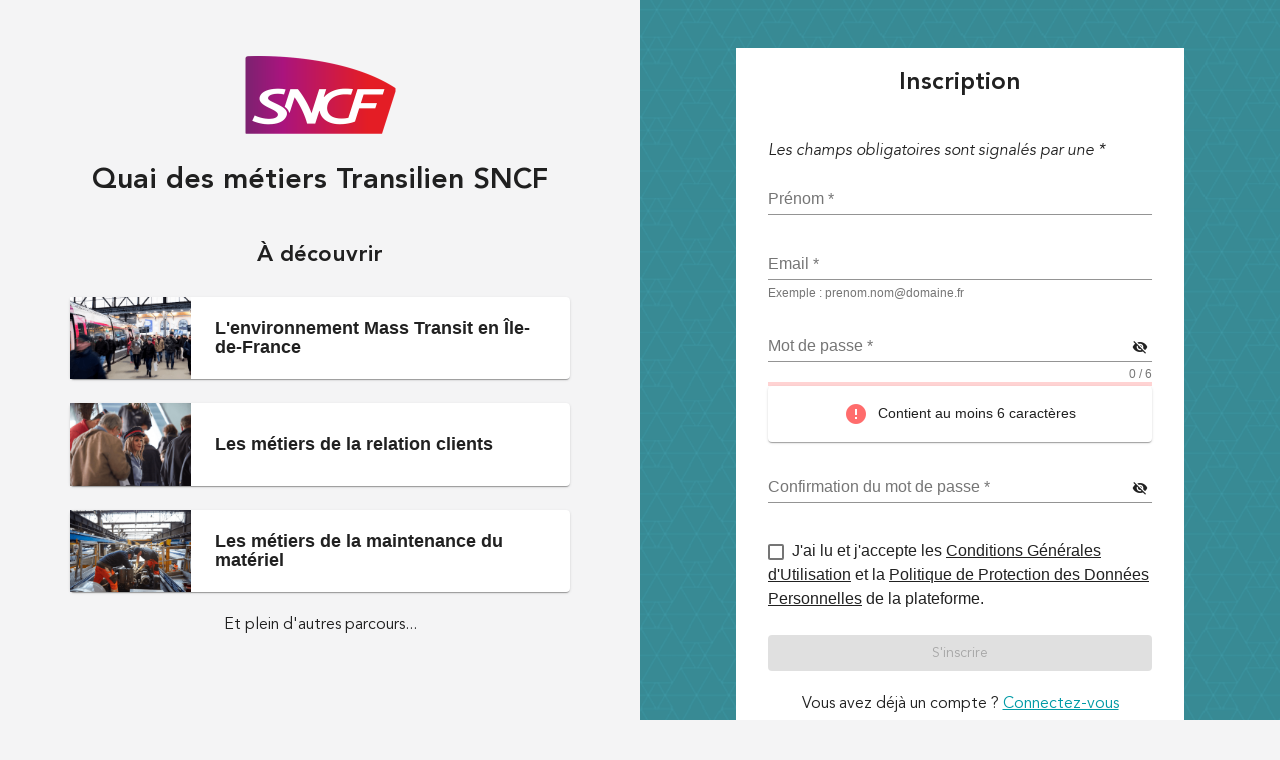

--- FILE ---
content_type: text/html
request_url: https://quai-metiers-transilien.sncf.com/course/agents-commerciaux/parameter/timetable
body_size: 1359
content:
<!DOCTYPE html>
<html lang="fr">
  <head>
    <!-- Meta technique -->
    <meta charset="utf-8"/>
    <meta name="viewport" content="width=device-width, initial-scale=1"/>
    <base href="/"/>

    <!-- Title & favicon -->
    <title>Loading...</title>
    <link id="favicon" rel="icon" href="favicon.ico"/>

    <!-- Material icons -->
    <style type="text/css">@font-face{font-family:'Material Icons';font-style:normal;font-weight:400;src:url(https://fonts.gstatic.com/s/materialicons/v143/flUhRq6tzZclQEJ-Vdg-IuiaDsNa.woff) format('woff');}.material-icons{font-family:'Material Icons';font-weight:normal;font-style:normal;font-size:24px;line-height:1;letter-spacing:normal;text-transform:none;display:inline-block;white-space:nowrap;word-wrap:normal;direction:ltr;font-feature-settings:'liga';}@font-face{font-family:'Material Icons';font-style:normal;font-weight:400;src:url(https://fonts.gstatic.com/s/materialicons/v143/flUhRq6tzZclQEJ-Vdg-IuiaDsNcIhQ8tQ.woff2) format('woff2');}.material-icons{font-family:'Material Icons';font-weight:normal;font-style:normal;font-size:24px;line-height:1;letter-spacing:normal;text-transform:none;display:inline-block;white-space:nowrap;word-wrap:normal;direction:ltr;-webkit-font-feature-settings:'liga';-webkit-font-smoothing:antialiased;}</style>

    <link id="style-theme" rel="stylesheet"/>
    <!-- css loader citation -->
    <style>
      .loader,
      .loader:before,
      .loader:after {
        border-radius: 50%;
        width: 1.5em;
        height: 1.5em;
        -webkit-animation-fill-mode: both;
        animation-fill-mode: both;
        -webkit-animation: load7 1.8s infinite ease-in-out;
        animation: load7 1.8s infinite ease-in-out;
      }
      .loader {
        color: lightsteelblue;
        font-size: 10px;
        margin: 24px auto;
        position: relative;
        text-indent: -9999em;
        -webkit-transform: translateZ(0);
        -ms-transform: translateZ(0);
        transform: translateZ(0);
        -webkit-animation-delay: -0.16s;
        animation-delay: -0.16s;
      }
      .loader:before,
      .loader:after {
        content: '';
        position: absolute;
        top: 0;
      }
      .loader:before {
        left: -2.5em;
        -webkit-animation-delay: -0.32s;
        animation-delay: -0.32s;
      }
      .loader:after {
        left: 2.5em;
      }
      @-webkit-keyframes load7 {
        0%,
        80%,
        100% {
          box-shadow: 0 1.5em 0 -1.3em;
        }
        40% {
          box-shadow: 0 1.5em 0 0;
        }
      }
      @keyframes load7 {
        0%,
        80%,
        100% {
          box-shadow: 0 1.5em 0 -1.3em;
        }
        40% {
          box-shadow: 0 1.5em 0 0;
        }
      }
    </style>
  <link rel="stylesheet" href="styles.84b5f82ebb2142a1bd84.css"></head>
  <body>
    <!--[if lte IE 9]>
      <div style="width: 50%; min-width: 400px; margin:auto;padding-top:150px;">
        <h1
          style="font-family: 'Roboto', sans-serif;font-weight:300;font-size:3rem;line-height: 3rem"
        >
          Désolé, notre site est optimisé pour un <strong>navigateur plus récent</strong> et ne
          fonctionnera pas sur cette version.
        </h1>
        <p class="default" style="font-size:1.3rem;">
          Essayez avec un
          <a href="http://browsehappy.com/" target="_blank">un navigateur plus récent</a> :-) !
        </p>
      </div>
    <![endif]-->

    <!--[if gt IE 9]> -->

    <art-root></art-root>
    <!-- <![endif]-->

    <!-- Quote for loader -->
    <!--<script src="assets/js/quote.js"></script>-->
  <script src="runtime.1e2c9eb8a5f9119eb60a.js" defer=""></script><script src="polyfills-es5.516dc293313ef98d7716.js" nomodule="" defer=""></script><script src="polyfills.f1765d80749fe458107c.js" defer=""></script><script src="main.da418915fac029c4037c.js" defer=""></script></body>
</html>


--- FILE ---
content_type: application/javascript
request_url: https://quai-metiers-transilien.sncf.com/4.59a7a2774674188195fc.js
body_size: 7100
content:
(window.webpackJsonp=window.webpackJsonp||[]).push([[4],{"f+ep":function(n,t,l){"use strict";l.r(t),l.d(t,"LoginModuleNgFactory",function(){return Kn});var e=l("8Y7J"),i=function(){return function(){}}(),o=l("pMnS"),r=l("9cE2"),a=l("nmIE"),u=l("od4G"),c=l("007U"),s=l("ntJQ"),b=l("gFkd"),d=l("w+XE"),h=l("ktOs"),g=l("UnIm"),p=l("mdQh"),f=l("XBeG"),m=l("RNFf"),M=l("TC/t"),y=l("WCdV"),O=l("W9pk"),v=l("dXyw"),_=l("Mw/F"),L=l("NHMw"),k=l("YGVg"),w=l("TSSN"),E=l("1Xc+"),S=l("iInd"),C=l("Dxy4"),P=l("YEUz"),x=l("omvX"),N=l("QuJq"),A=l("Lk/q"),I=l("s7LF"),R=l("VDRc"),T=l("/q54"),j=l("SVse"),q=l("ura0"),z=l("IheW"),G=l("LvDl"),D=l("XNiG"),H=l("1G5W"),K=l("M0ag"),U=function(n,t,l,e){return new(l||(l=Promise))(function(i,o){function r(n){try{u(e.next(n))}catch(t){o(t)}}function a(n){try{u(e.throw(n))}catch(t){o(t)}}function u(n){var t;n.done?i(n.value):(t=n.value,t instanceof l?t:new l(function(n){n(t)})).then(r,a)}u((e=e.apply(n,t||[])).next())})},F=function(n,t){var l,e,i,o,r={label:0,sent:function(){if(1&i[0])throw i[1];return i[1]},trys:[],ops:[]};return o={next:a(0),throw:a(1),return:a(2)},"function"==typeof Symbol&&(o[Symbol.iterator]=function(){return this}),o;function a(o){return function(a){return function(o){if(l)throw new TypeError("Generator is already executing.");for(;r;)try{if(l=1,e&&(i=2&o[0]?e.return:o[0]?e.throw||((i=e.return)&&i.call(e),0):e.next)&&!(i=i.call(e,o[1])).done)return i;switch(e=0,i&&(o=[2&o[0],i.value]),o[0]){case 0:case 1:i=o;break;case 4:return r.label++,{value:o[1],done:!1};case 5:r.label++,e=o[1],o=[0];continue;case 7:o=r.ops.pop(),r.trys.pop();continue;default:if(!((i=(i=r.trys).length>0&&i[i.length-1])||6!==o[0]&&2!==o[0])){r=0;continue}if(3===o[0]&&(!i||o[1]>i[0]&&o[1]<i[3])){r.label=o[1];break}if(6===o[0]&&r.label<i[1]){r.label=i[1],i=o;break}if(i&&r.label<i[2]){r.label=i[2],r.ops.push(o);break}i[2]&&r.ops.pop(),r.trys.pop();continue}o=t.call(n,r)}catch(a){o=[6,a],e=0}finally{l=i=0}if(5&o[0])throw o[1];return{value:o[0]?o[1]:void 0,done:!0}}([o,a])}}},B=function(){function n(n,t,l,e,i,o,r,a,u,c){this._platformId=n,this._alertService=t,this._appRoutingService=l,this._authenticationService=e,this._configService=i,this._dialog=o,this._langService=r,this._location=a,this._route=u,this._router=c,this.authType=A.X,this._destroy$=new D.a}return Object.defineProperty(n.prototype,"isPasswordless",{get:function(){return Object(G.get)(this._configService.config,"authentication.isPasswordless",!1)},enumerable:!1,configurable:!0}),n.prototype.ngOnInit=function(){var n,t,l,e,i,o,r,a;return U(this,void 0,void 0,function(){var u;return F(this,function(c){switch(c.label){case 0:return this.redirect=null===(l=null===(t=null===(n=this._route)||void 0===n?void 0:n.snapshot)||void 0===t?void 0:t.queryParams)||void 0===l?void 0:l.redirect,this.registrationActivated=null===(o=null===(i=null===(e=this._configService)||void 0===e?void 0:e.config)||void 0===i?void 0:i.registration)||void 0===o?void 0:o.activated,this.lang=this._langService.langSync,this._appRoutingService.getRouteData("internalLogin")?((u=new A.V).action="login",u.type=A.X.INTERNAL_LOGIN,u.order=0,this.methods=[u]):(this.methods=(null===(a=null===(r=this._configService.config)||void 0===r?void 0:r.authentication)||void 0===a?void 0:a.method)||[],this.methods=this.methods.filter(function(n){return n.isLoginMethod})),this._quickLink=this._route.snapshot.params.quicklink,this._quickLink&&Object(j.y)(this._platformId)?[4,this.signInWithQuickLink(this._quickLink)]:[3,2];case 1:c.sent(),c.label=2;case 2:return[2]}})})},n.prototype.ngOnDestroy=function(){this._destroy$.next(!0),this._destroy$.complete()},n.prototype.signInWithQuickLink=function(n){return this.connection(this._authenticationService.loginWithToken({token:n,expiresIn:"720"}))},n.prototype.login=function(n){var t,l,e;return U(this,void 0,void 0,function(){var i,o,r;return F(this,function(a){switch(a.label){case 0:return a.trys.push([0,5,,6]),this.hasLoginHttpError=null,this.loginHttpErrorLabel=null,[4,this._authenticationService.login(n,A.wd[null===(l=null===(t=this._configService.config)||void 0===t?void 0:t.authentication)||void 0===l?void 0:l.service.toUpperCase()])];case 1:return(i=a.sent())||this.isPasswordless?i?[4,this._langService.changeLang(i.lang)]:[3,3]:[2,this._router.navigateByUrl("/login")];case 2:return a.sent()&&window.location.reload(),[3,4];case 3:this.isPasswordless&&this._alertService.success("LOGIN_MODULE.LOGIN_PAGE.PASSWORD_LESS_SUCCESS"),a.label=4;case 4:return this._location.isCurrentPathEqualTo(this.redirect)?[2,this._router.navigateByUrl("/")]:[2,this._router.navigateByUrl(this.redirect)];case 5:return o=a.sent(),console.error("Error login user",{error:o}),r=Object(G.get)(o,"error.data.url"),o instanceof z.g&&"company/locked"===Object(G.get)(o,"error.code")&&r&&(window.location.href=r),"user/reset-password"!==(null===(e=null==o?void 0:o.error)||void 0===e?void 0:e.code)?(this.hasLoginHttpError=!0,this.loginHttpErrorLabel=this._authenticationService.manageLoginHttpError(o),[2,this._router.navigateByUrl("/login")]):(this.resetPasswordForLocalAuth(n.email),[3,6]);case 6:return[2]}})})},n.prototype.connection=function(n){return U(this,void 0,void 0,function(){var t,l,e;return F(this,function(i){switch(i.label){case 0:return i.trys.push([0,5,,6]),this.hasLoginHttpError=null,this.loginHttpErrorLabel=null,[4,n];case 1:return(t=i.sent())||this.isPasswordless?t?[4,this._langService.changeLang(t.lang)]:[3,3]:[2];case 2:return i.sent()&&window.location.reload(),[3,4];case 3:this.isPasswordless&&this._alertService.success("LOGIN_MODULE.LOGIN_PAGE.PASSWORD_LESS_SUCCESS"),i.label=4;case 4:return this._location.isCurrentPathEqualTo(this.redirect)?[2,this._router.navigateByUrl("/")]:[2,this._router.navigateByUrl(this.redirect)];case 5:return l=i.sent(),console.error("Error login user",{error:l}),e=Object(G.get)(l,"error.data.url"),l instanceof z.g&&"company/locked"===Object(G.get)(l,"error.code")&&e&&(window.location.href=e),this.hasLoginHttpError=!0,this.loginHttpErrorLabel=this._authenticationService.manageLoginHttpError(l),[3,6];case 6:return[2]}})})},n.prototype.identifierFormInitialized=function(n){this._loginForm=n},n.prototype.forgotPassword=function(){var n=this;this._dialog.open(K.j,{width:"712px",minHeight:"340px",data:this._getEmail(this._loginForm)}).afterClosed().pipe(Object(H.a)(this._destroy$)).subscribe(function(t){return U(n,void 0,void 0,function(){return F(this,function(n){if(t)try{this._dialog.open(K.i,{width:"712px",minHeight:"340px",data:t})}catch(l){console.error("Error reseting password",l),this._alertService.error("LOGIN_MODULE.LOGIN_PAGE.RESET_PWD_ERROR")}return[2]})})})},n.prototype.resetPasswordForLocalAuth=function(n){return U(this,void 0,void 0,function(){var t=this;return F(this,function(l){switch(l.label){case 0:return[4,this._authenticationService.resetPassword(n)];case 1:return l.sent(),this._dialog.open(K.f,{width:"40%",data:n}).afterClosed().pipe(Object(H.a)(this._destroy$)).subscribe(function(l){return U(t,void 0,void 0,function(){return F(this,function(t){return l&&this._dialog.open(K.i,{width:"40%",data:n}),[2]})})}),[2]}})})},n.prototype._getEmail=function(n){return n&&n.get("identifier")&&n.get("identifier").get("email")?Object(G.get)(n.get("identifier").get("email"),"value"):""},n}(),Q=l("iELJ"),W=e.xb({encapsulation:0,styles:[['.forgot-password[_ngcontent-%COMP%]{text-decoration:underline}.auth-container[_ngcontent-%COMP%]:not(:first-child)   .auth-method[_ngcontent-%COMP%]{margin-top:16px}.auth-container[_ngcontent-%COMP%]:not(:last-child)   .auth-method[_ngcontent-%COMP%]{padding-bottom:16px}.auth-method__separator[_ngcontent-%COMP%]{position:relative;font-weight:700;color:#646464;line-height:24px}.no-separator[_ngcontent-%COMP%]   .auth-method__separator[_ngcontent-%COMP%]{display:none}.auth-method__separator[_ngcontent-%COMP%]:after, .auth-method__separator[_ngcontent-%COMP%]:before{content:"";height:2px;width:30%;display:block;background-color:#d8d8d8;position:absolute}.auth-method__separator[_ngcontent-%COMP%]:before{left:0;margin-top:12px}.auth-method__separator[_ngcontent-%COMP%]:after{right:0;margin-top:-12px}.auth-container[_ngcontent-%COMP%]:last-child   .auth-method__separator[_ngcontent-%COMP%]{display:none}@media only screen and (max-width:840px){.login-page[_ngcontent-%COMP%]{padding-bottom:40px}}.sso-login-buttons[_ngcontent-%COMP%]{white-space:normal}']],data:{}});function Y(n){return e.bc(0,[(n()(),e.zb(0,0,null,null,9,"div",[["class","art-align-center"]],null,null,null,null,null)),(n()(),e.zb(1,0,null,null,2,"p",[],null,null,null,null,null)),(n()(),e.Yb(2,null,[" "," "])),e.Qb(131072,w.l,[w.m,e.h]),(n()(),e.zb(4,0,null,null,5,"button",[["class","mat-focus-indicator"],["color","primary"],["mat-raised-button",""],["role","link"],["routerLink","/"]],[[1,"aria-label",0],[1,"disabled",0],[2,"_mat-animation-noopable",null],[2,"mat-button-disabled",null]],[[null,"click"]],function(n,t,l){var i=!0;return"click"===t&&(i=!1!==e.Ob(n,5).onClick()&&i),i},E.d,E.b)),e.yb(5,540672,null,0,S.o,[S.m,S.a,[8,null],e.F,e.l],{routerLink:[0,"routerLink"]},null),e.yb(6,4374528,null,0,C.b,[e.l,P.h,[2,x.a]],{color:[0,"color"]},null),e.Qb(131072,w.l,[w.m,e.h]),(n()(),e.Yb(8,0,[" "," "])),e.Qb(131072,w.l,[w.m,e.h])],function(n,t){n(t,5,0,"/"),n(t,6,0,"primary")},function(n,t){n(t,2,0,e.Zb(t,2,0,e.Ob(t,3).transform("LOGIN_MODULE.LOGIN_PAGE.NO_METHOD"))),n(t,4,0,e.Zb(t,4,0,e.Ob(t,7).transform("COMMON.BACK_HOME.ARIA")),e.Ob(t,6).disabled||null,"NoopAnimations"===e.Ob(t,6)._animationMode,e.Ob(t,6).disabled),n(t,8,0,e.Zb(t,8,0,e.Ob(t,9).transform("COMMON.BACK_HOME.LABEL")))})}function $(n){return e.bc(0,[(n()(),e.zb(0,0,null,null,4,"button",[["class","mat-focus-indicator"],["mat-button",""]],[[1,"aria-label",0],[1,"disabled",0],[2,"_mat-animation-noopable",null],[2,"mat-button-disabled",null]],[[null,"click"]],function(n,t,l){var e=!0;return"click"===t&&(e=!1!==n.component.forgotPassword()&&e),e},E.d,E.b)),e.yb(1,4374528,null,0,C.b,[e.l,P.h,[2,x.a]],null,null),e.Qb(131072,w.l,[w.m,e.h]),(n()(),e.zb(3,0,null,0,1,"small",[["class","forgot-password"]],null,null,null,null,null)),e.yb(4,8536064,null,0,w.f,[w.m,e.l,e.h],{translate:[0,"translate"]},null)],function(n,t){n(t,4,0,"COMMON.FORGOT_PASSWORD.LABEL")},function(n,t){n(t,0,0,e.Zb(t,0,0,e.Ob(t,2).transform("COMMON.FORGOT_PASSWORD.ARIA")),e.Ob(t,1).disabled||null,"NoopAnimations"===e.Ob(t,1)._animationMode,e.Ob(t,1).disabled)})}function Z(n){return e.bc(0,[(n()(),e.zb(0,0,null,null,10,"div",[["class","auth-method"]],null,null,null,null,null)),(n()(),e.zb(1,0,null,null,2,"p",[["class","art-italic"]],null,null,null,null,null)),(n()(),e.Yb(2,null,["",""])),e.Qb(131072,w.l,[w.m,e.h]),(n()(),e.zb(4,0,null,null,1,"acor-internal-login-form",[],null,[[null,"submitLogin"],[null,"formReady"]],function(n,t,l){var e=!0,i=n.component;return"submitLogin"===t&&(e=!1!==i.login(l)&&e),"formReady"===t&&(e=!1!==i.identifierFormInitialized(l)&&e),e},N.N,N.m)),e.yb(5,245760,null,0,A.Qb,[A.cb,I.e,A.ec],{hasHttpError:[0,"hasHttpError"],httpErrorLabel:[1,"httpErrorLabel"],method:[2,"method"]},{formReady:"formReady",submitLogin:"submitLogin"}),(n()(),e.zb(6,0,null,null,4,"aside",[["fxLayout","row"],["fxLayoutAlign","center"]],null,null,null,null,null)),e.yb(7,671744,null,0,R.c,[e.l,T.i,R.k,T.f],{fxLayout:[0,"fxLayout"]},null),e.yb(8,671744,null,0,R.b,[e.l,T.i,R.i,T.f],{fxLayoutAlign:[0,"fxLayoutAlign"]},null),(n()(),e.jb(16777216,null,null,1,null,$)),e.yb(10,16384,null,0,j.m,[e.R,e.N],{ngIf:[0,"ngIf"]},null)],function(n,t){var l=t.component;n(t,5,0,l.hasLoginHttpError,l.loginHttpErrorLabel,t.parent.context.$implicit),n(t,7,0,"row"),n(t,8,0,"center"),n(t,10,0,!l.isPasswordless)},function(n,t){n(t,2,0,e.Zb(t,2,0,e.Ob(t,3).transform("COMMON.FIELD.MANDATORY")))})}function X(n){return e.bc(0,[(n()(),e.zb(0,0,null,null,5,"div",[["class","auth-method"]],null,null,null,null,null)),(n()(),e.zb(1,0,null,null,4,"a",[["class","art-full-width sso-login-buttons mat-focus-indicator"],["mat-raised-button",""],["role","button"],["routerLink","/sso"]],[[1,"target",0],[8,"href",4],[1,"tabindex",0],[1,"disabled",0],[1,"aria-disabled",0],[2,"_mat-animation-noopable",null],[2,"mat-button-disabled",null]],[[null,"click"]],function(n,t,l){var i=!0;return"click"===t&&(i=!1!==e.Ob(n,2).onClick(l.button,l.ctrlKey,l.shiftKey,l.altKey,l.metaKey)&&i),"click"===t&&(i=!1!==e.Ob(n,4)._haltDisabledEvents(l)&&i),i},E.c,E.a)),e.yb(2,671744,null,0,S.q,[S.m,S.a,j.j],{queryParams:[0,"queryParams"],routerLink:[1,"routerLink"]},null),e.Rb(3,{type:0,"auth-id":1,redirect:2}),e.yb(4,4374528,null,0,C.a,[P.h,e.l,[2,x.a]],{color:[0,"color"]},null),(n()(),e.Yb(5,0,[" "," "]))],function(n,t){var l=t.component,e=n(t,3,0,"oauth",t.parent.context.$implicit.id,l.redirect);n(t,2,0,e,"/sso");var i=t.parent.context.$implicit.getBtnColor(l.lang);n(t,4,0,i)},function(n,t){var l=t.component;n(t,1,0,e.Ob(t,2).target,e.Ob(t,2).href,e.Ob(t,4).disabled?-1:e.Ob(t,4).tabIndex||0,e.Ob(t,4).disabled||null,e.Ob(t,4).disabled.toString(),"NoopAnimations"===e.Ob(t,4)._animationMode,e.Ob(t,4).disabled);var i=t.parent.context.$implicit.getBtnLabel(l.lang);n(t,5,0,i)})}function J(n){return e.bc(0,[(n()(),e.zb(0,0,null,null,5,"div",[["class","auth-method"]],null,null,null,null,null)),(n()(),e.zb(1,0,null,null,4,"a",[["class","art-full-width sso-login-buttons mat-focus-indicator"],["mat-raised-button",""],["role","button"],["routerLink","/sso"]],[[1,"target",0],[8,"href",4],[1,"tabindex",0],[1,"disabled",0],[1,"aria-disabled",0],[2,"_mat-animation-noopable",null],[2,"mat-button-disabled",null]],[[null,"click"]],function(n,t,l){var i=!0;return"click"===t&&(i=!1!==e.Ob(n,2).onClick(l.button,l.ctrlKey,l.shiftKey,l.altKey,l.metaKey)&&i),"click"===t&&(i=!1!==e.Ob(n,4)._haltDisabledEvents(l)&&i),i},E.c,E.a)),e.yb(2,671744,null,0,S.q,[S.m,S.a,j.j],{queryParams:[0,"queryParams"],routerLink:[1,"routerLink"]},null),e.Rb(3,{type:0,"auth-id":1,redirect:2}),e.yb(4,4374528,null,0,C.a,[P.h,e.l,[2,x.a]],{color:[0,"color"]},null),(n()(),e.Yb(5,0,[" "," "]))],function(n,t){var l=t.component,e=n(t,3,0,"saml",t.parent.context.$implicit.id,l.redirect);n(t,2,0,e,"/sso");var i=t.parent.context.$implicit.getBtnColor(l.lang);n(t,4,0,i)},function(n,t){var l=t.component;n(t,1,0,e.Ob(t,2).target,e.Ob(t,2).href,e.Ob(t,4).disabled?-1:e.Ob(t,4).tabIndex||0,e.Ob(t,4).disabled||null,e.Ob(t,4).disabled.toString(),"NoopAnimations"===e.Ob(t,4)._animationMode,e.Ob(t,4).disabled);var i=t.parent.context.$implicit.getBtnLabel(l.lang);n(t,5,0,i)})}function V(n){return e.bc(0,[(n()(),e.zb(0,0,null,null,5,"div",[["class","auth-method"]],null,null,null,null,null)),(n()(),e.zb(1,0,null,null,4,"a",[["class","art-full-width sso-login-buttons mat-focus-indicator"],["mat-raised-button",""],["role","button"],["routerLink","/sso"]],[[1,"target",0],[8,"href",4],[1,"tabindex",0],[1,"disabled",0],[1,"aria-disabled",0],[2,"_mat-animation-noopable",null],[2,"mat-button-disabled",null]],[[null,"click"]],function(n,t,l){var i=!0;return"click"===t&&(i=!1!==e.Ob(n,2).onClick(l.button,l.ctrlKey,l.shiftKey,l.altKey,l.metaKey)&&i),"click"===t&&(i=!1!==e.Ob(n,4)._haltDisabledEvents(l)&&i),i},E.c,E.a)),e.yb(2,671744,null,0,S.q,[S.m,S.a,j.j],{queryParams:[0,"queryParams"],routerLink:[1,"routerLink"]},null),e.Rb(3,{type:0,"auth-id":1,redirect:2}),e.yb(4,4374528,null,0,C.a,[P.h,e.l,[2,x.a]],{color:[0,"color"]},null),(n()(),e.Yb(5,0,[" "," "]))],function(n,t){var l=t.component,e=n(t,3,0,"cas",t.parent.context.$implicit.id,l.redirect);n(t,2,0,e,"/sso");var i=t.parent.context.$implicit.getBtnColor(l.lang);n(t,4,0,i)},function(n,t){var l=t.component;n(t,1,0,e.Ob(t,2).target,e.Ob(t,2).href,e.Ob(t,4).disabled?-1:e.Ob(t,4).tabIndex||0,e.Ob(t,4).disabled||null,e.Ob(t,4).disabled.toString(),"NoopAnimations"===e.Ob(t,4)._animationMode,e.Ob(t,4).disabled);var i=t.parent.context.$implicit.getBtnLabel(l.lang);n(t,5,0,i)})}function nn(n){return e.bc(0,[(n()(),e.zb(0,0,null,null,13,"div",[["class","auth-container"]],null,null,null,null,null)),(n()(),e.zb(1,0,null,null,12,"div",[],null,null,null,null,null)),e.yb(2,16384,null,0,j.q,[],{ngSwitch:[0,"ngSwitch"]},null),(n()(),e.jb(16777216,null,null,1,null,Z)),e.yb(4,278528,null,0,j.r,[e.R,e.N,[2,j.q]],{ngSwitchCase:[0,"ngSwitchCase"]},null),(n()(),e.jb(16777216,null,null,1,null,X)),e.yb(6,278528,null,0,j.r,[e.R,e.N,[2,j.q]],{ngSwitchCase:[0,"ngSwitchCase"]},null),(n()(),e.jb(16777216,null,null,1,null,J)),e.yb(8,278528,null,0,j.r,[e.R,e.N,[2,j.q]],{ngSwitchCase:[0,"ngSwitchCase"]},null),(n()(),e.jb(16777216,null,null,1,null,V)),e.yb(10,278528,null,0,j.r,[e.R,e.N,[2,j.q]],{ngSwitchCase:[0,"ngSwitchCase"]},null),(n()(),e.zb(11,0,null,null,2,"div",[["class","auth-method__separator art-align-center art-uppercase"]],null,null,null,null,null)),(n()(),e.Yb(12,null,[" "," "])),e.Qb(131072,w.l,[w.m,e.h])],function(n,t){var l=t.component;n(t,2,0,t.context.$implicit.type),n(t,4,0,l.authType.INTERNAL_LOGIN),n(t,6,0,l.authType.OAUTH),n(t,8,0,l.authType.SAML),n(t,10,0,l.authType.CAS)},function(n,t){n(t,12,0,e.Zb(t,12,0,e.Ob(t,13).transform("COMMON.LABEL.OR")))})}function tn(n){return e.bc(0,[(n()(),e.zb(0,0,null,null,7,"div",[["class","art-margin-tp-24 art-margin-bt-16 register-link"],["fxLayout","row"],["fxLayoutAlign","center center"]],null,null,null,null,null)),e.yb(1,671744,null,0,R.c,[e.l,T.i,R.k,T.f],{fxLayout:[0,"fxLayout"]},null),e.yb(2,671744,null,0,R.b,[e.l,T.i,R.i,T.f],{fxLayoutAlign:[0,"fxLayoutAlign"]},null),(n()(),e.zb(3,0,null,null,4,"a",[["role","link"],["routerLink","/register"]],[[1,"aria-label",0],[8,"innerHTML",1],[1,"target",0],[8,"href",4]],[[null,"click"]],function(n,t,l){var i=!0;return"click"===t&&(i=!1!==e.Ob(n,4).onClick(l.button,l.ctrlKey,l.shiftKey,l.altKey,l.metaKey)&&i),i},null,null)),e.yb(4,671744,null,0,S.q,[S.m,S.a,j.j],{queryParams:[0,"queryParams"],routerLink:[1,"routerLink"]},null),e.Rb(5,{redirect:0}),e.Qb(131072,w.l,[w.m,e.h]),e.Qb(131072,w.l,[w.m,e.h])],function(n,t){var l=t.component;n(t,1,0,"row"),n(t,2,0,"center center");var e=n(t,5,0,l.redirect);n(t,4,0,e,"/register")},function(n,t){n(t,3,0,e.Zb(t,3,0,e.Ob(t,6).transform("SHARED_MODULE.SPLIT_LAYOUT.REGISTER.ARIA")),e.Zb(t,3,1,e.Ob(t,7).transform("SHARED_MODULE.SPLIT_LAYOUT.LOGIN.REGISTER_LINK")),e.Ob(t,4).target,e.Ob(t,4).href)})}function ln(n){return e.bc(0,[e.Qb(0,A.uc,[]),(n()(),e.zb(1,0,null,null,9,"div",[["class","login-page"]],null,null,null,null,null)),e.yb(2,933888,null,0,q.a,[e.l,T.i,T.f,e.t,e.u,e.F,[8,null]],{"ngClass.xs":[0,"ngClass.xs"],"ngClass.gt-xs":[1,"ngClass.gt-xs"],klass:[2,"klass"]},null),e.Pb(3,2),e.Pb(4,2),(n()(),e.jb(16777216,null,null,1,null,Y)),e.yb(6,16384,null,0,j.m,[e.R,e.N],{ngIf:[0,"ngIf"]},null),(n()(),e.jb(16777216,null,null,3,null,nn)),e.yb(8,278528,null,0,j.l,[e.R,e.N,e.t],{ngForOf:[0,"ngForOf"]},null),e.Rb(9,{property:0,direction:1}),e.Sb(10,2),(n()(),e.jb(16777216,null,null,1,null,tn)),e.yb(12,16384,null,0,j.m,[e.R,e.N],{ngIf:[0,"ngIf"]},null)],function(n,t){var l=t.component,i=n(t,3,0,"art-margin-tp-16","art-margin-bt-16"),o=n(t,4,0,"art-margin-tp-40","art-margin-bt-40");n(t,2,0,i,o,"login-page"),n(t,6,0,!l.methods||0===l.methods.length);var r=e.Zb(t,8,0,n(t,10,0,e.Ob(t,0),l.methods,n(t,9,0,"order",1)));n(t,8,0,r),n(t,12,0,l.registrationActivated)},null)}function en(n){return e.bc(0,[(n()(),e.zb(0,0,null,null,1,"art-login-page",[],null,null,null,ln,W)),e.yb(1,245760,null,0,B,[e.C,A.I,A.N,A.Y,A.cb,Q.e,A.ec,j.i,S.a,S.m],null,null)],function(n,t){n(t,1,0)},null)}var on=e.vb("art-login-page",B,en,{},{},[]),rn=l("1O3W"),an=l("9gLZ"),un=l("9b/N"),cn=l("TN/R"),sn=l("UhP/"),bn=l("SCoL"),dn=l("ZTz/"),hn=l("rJgo"),gn=l("hzfI"),pn=l("ZFy/"),fn=l("Nhcz"),mn=l("u9T3"),Mn=l("Tj54"),yn=l("mPVK"),On=l("zQhy"),vn=l("GTjh"),_n=l("Ynp+"),Ln=l("PDjf"),kn=l("1z/I"),wn=l("7KAL"),En=l("Q2Ze"),Sn=l("8sFK"),Cn=l("e6WT"),Pn=l("BTe0"),xn=l("sOue"),Nn=l("q59W"),An=l("pMoy"),In=l("GF+f"),Rn=l("o4Yh"),Tn=l("pu8Q"),jn=l("zHaW"),qn=l("M9ds"),zn=l("hctd"),Gn=l("PCNd"),Dn={title:"LOGIN_MODULE.LOGIN_PAGE.PAGE_TITLE",state:"app.login.connection"},Hn={title:"LOGIN_MODULE.LOGIN_PAGE.PAGE_TITLE",state:"app.login.connection"},Kn=(S.r.forChild([{path:"",component:B,data:Dn},{path:":quicklink",component:B,data:Hn}]),e.wb(i,[],function(n){return e.Lb([e.Mb(512,e.j,e.ab,[[8,[o.a,r.a,a.b,a.a,u.a,c.a,c.b,s.a,b.a,d.a,h.a,g.a,p.a,f.a,m.a,M.a,y.a,O.a,v.a,_.a,L.a,k.a,on]],[3,e.j],e.y]),e.Mb(4608,j.o,j.n,[e.v]),e.Mb(5120,e.b,function(n,t){return[T.j(n,t)]},[j.d,e.C]),e.Mb(4608,A.ub,A.ub,[]),e.Mb(4608,z.m,z.w,[j.d,e.C,z.u]),e.Mb(4608,z.x,z.x,[z.m,z.v]),e.Mb(5120,z.r,z.s,[]),e.Mb(4608,z.n,z.n,[z.r,j.d]),e.Mb(5120,z.a,function(n,t){return[n,new z.o(t)]},[z.x,z.n]),e.Mb(4608,z.t,z.t,[]),e.Mb(6144,z.p,null,[z.t]),e.Mb(4608,z.l,z.l,[z.p]),e.Mb(6144,z.b,null,[z.l]),e.Mb(4608,z.h,z.q,[z.b,e.s]),e.Mb(4608,z.c,z.c,[z.h]),e.Mb(4608,rn.c,rn.c,[rn.j,rn.e,e.j,rn.i,rn.f,e.s,e.A,j.d,an.b,j.i,rn.h]),e.Mb(5120,rn.k,rn.l,[rn.c]),e.Mb(5120,Q.c,Q.d,[rn.c]),e.Mb(135680,Q.e,Q.e,[rn.c,e.s,[2,j.i],[2,Q.b],Q.c,[3,Q.e],rn.e]),e.Mb(4608,un.c,un.c,[]),e.Mb(4608,cn.o,cn.o,[]),e.Mb(5120,cn.a,cn.b,[rn.c]),e.Mb(4608,sn.b,sn.b,[]),e.Mb(4608,sn.a,sn.t,[[2,sn.e],bn.a]),e.Mb(5120,dn.b,dn.c,[rn.c]),e.Mb(5120,hn.c,hn.i,[rn.c]),e.Mb(5120,gn.b,gn.a,[[3,gn.b]]),e.Mb(5120,pn.b,pn.c,[rn.c]),e.Mb(4608,w.i,w.h,[]),e.Mb(4608,w.d,w.g,[]),e.Mb(4608,w.k,w.e,[]),e.Mb(4608,w.c,w.b,[]),e.Mb(4608,w.m,w.m,[w.n,w.i,w.d,w.k,w.c,w.o,w.q,w.p,w.a]),e.Mb(1073742336,S.r,S.r,[[2,S.x],[2,S.m]]),e.Mb(1073742336,j.c,j.c,[]),e.Mb(1073742336,A.z,A.z,[]),e.Mb(1073742336,T.c,T.c,[]),e.Mb(1073742336,an.a,an.a,[]),e.Mb(1073742336,R.g,R.g,[]),e.Mb(1073742336,q.d,q.d,[]),e.Mb(1073742336,fn.a,fn.a,[]),e.Mb(1073742336,mn.a,mn.a,[T.g,e.C]),e.Mb(1073742336,A.l,A.l,[]),e.Mb(1073742336,sn.j,sn.j,[P.j,[2,sn.c],j.d]),e.Mb(1073742336,bn.b,bn.b,[]),e.Mb(1073742336,sn.s,sn.s,[]),e.Mb(1073742336,C.c,C.c,[]),e.Mb(1073742336,Mn.c,Mn.c,[]),e.Mb(1073742336,yn.b,yn.b,[]),e.Mb(1073742336,A.A,A.A,[]),e.Mb(1073742336,I.z,I.z,[]),e.Mb(1073742336,I.y,I.y,[]),e.Mb(1073742336,I.k,I.k,[]),e.Mb(1073742336,On.e,On.e,[]),e.Mb(1073742336,vn.h,vn.h,[]),e.Mb(1073742336,I.t,I.t,[]),e.Mb(1073742336,w.j,w.j,[]),e.Mb(1073742336,A.r,A.r,[]),e.Mb(1073742336,z.f,z.f,[]),e.Mb(1073742336,z.e,z.e,[]),e.Mb(1073742336,_n.e,_n.e,[]),e.Mb(1073742336,Ln.d,Ln.d,[]),e.Mb(1073742336,kn.f,kn.f,[]),e.Mb(1073742336,wn.a,wn.a,[]),e.Mb(1073742336,wn.c,wn.c,[]),e.Mb(1073742336,rn.g,rn.g,[]),e.Mb(1073742336,Q.k,Q.k,[]),e.Mb(1073742336,un.d,un.d,[]),e.Mb(1073742336,P.a,P.a,[P.j]),e.Mb(1073742336,cn.p,cn.p,[]),e.Mb(1073742336,En.i,En.i,[]),e.Mb(1073742336,Sn.c,Sn.c,[]),e.Mb(1073742336,Cn.c,Cn.c,[]),e.Mb(1073742336,sn.u,sn.u,[]),e.Mb(1073742336,sn.l,sn.l,[]),e.Mb(1073742336,Pn.c,Pn.c,[]),e.Mb(1073742336,xn.a,xn.a,[]),e.Mb(1073742336,sn.q,sn.q,[]),e.Mb(1073742336,sn.o,sn.o,[]),e.Mb(1073742336,dn.f,dn.f,[]),e.Mb(1073742336,A.p,A.p,[]),e.Mb(1073742336,A.o,A.o,[]),e.Mb(1073742336,A.w,A.w,[]),e.Mb(1073742336,z.d,z.d,[]),e.Mb(1073742336,Nn.e,Nn.e,[]),e.Mb(1073742336,An.e,An.e,[]),e.Mb(1073742336,An.c,An.c,[]),e.Mb(1073742336,In.c,In.c,[]),e.Mb(1073742336,Rn.d,Rn.d,[]),e.Mb(1073742336,hn.h,hn.h,[]),e.Mb(1073742336,hn.f,hn.f,[]),e.Mb(1073742336,Tn.c,Tn.c,[]),e.Mb(1073742336,jn.e,jn.e,[]),e.Mb(1073742336,gn.c,gn.c,[]),e.Mb(1073742336,qn.a,qn.a,[]),e.Mb(1073742336,pn.e,pn.e,[]),e.Mb(1073742336,zn.a,zn.a,[]),e.Mb(1073742336,Gn.a,Gn.a,[]),e.Mb(1073742336,i,i,[]),e.Mb(256,z.u,"XSRF-TOKEN",[]),e.Mb(256,z.v,"X-XSRF-TOKEN",[]),e.Mb(256,sn.d,sn.f,[]),e.Mb(256,w.q,void 0,[]),e.Mb(256,w.o,void 0,[]),e.Mb(256,w.p,void 0,[]),e.Mb(256,w.a,void 0,[]),e.Mb(1024,S.k,function(){return[[{path:"",component:B,data:Dn},{path:":quicklink",component:B,data:Hn}]]},[])])}))}}]);

--- FILE ---
content_type: application/javascript
request_url: https://quai-metiers-transilien.sncf.com/17.2c51dcbb43c95859db83.js
body_size: 30343
content:
(window.webpackJsonp=window.webpackJsonp||[]).push([[17],{"uP/6":function(n,l,t){"use strict";t.r(l),t.d(l,"DashboardModuleNgFactory",function(){return fu});var u=t("8Y7J"),e=function(){return function(){}}(),i=t("9cE2"),o=t("nmIE"),a=t("od4G"),r=t("pMnS"),s=t("007U"),c=t("ntJQ"),b=t("gFkd"),d=t("w+XE"),g=t("ktOs"),m=t("UnIm"),f=t("mdQh"),p=t("XBeG"),h=t("RNFf"),v=t("TC/t"),y=t("WCdV"),O=t("W9pk"),C=t("dXyw"),_=t("Mw/F"),x=t("NHMw"),S=t("YGVg"),M=t("SVse"),z=t("ura0"),R=t("/q54"),I=t("XE/z"),A=t("Q2Ze"),k=t("Tj54"),w=t("0N3r"),P=t("S7Od"),L=t("iELJ"),D=t("Lk/q"),F=t("sXXS"),T=t("1Xc+"),E=t("Dxy4"),j=t("YEUz"),N=t("omvX"),q=t("cUpR"),B=t("TSSN"),U=t("OvkV"),H=t("/0IE"),G=t("iInd"),Q=t("HeVh"),$=t("XNiG"),Z=t("1G5W"),Y=function(){function n(n){this._breakpointObserver=n,this.bullets=[],this._articleWidth=374,this._isXSmallScreen=!1,this._destroy$=new $.a}return n.prototype.ngOnInit=function(){var n=this;this._setCan(0),this.bullets=Array(3),this._breakpointObserver.observe([Q.b.HandsetPortrait]).pipe(Object(Z.a)(this._destroy$)).subscribe(function(l){n._isXSmallScreen=l.matches,n._articleWidth=n._isXSmallScreen?358:374})},n.prototype.ngOnDestroy=function(){this._destroy$.next(!0),this._destroy$.complete()},n.prototype.scrollRight=function(){var n=parseInt(this.journalContent.nativeElement.scrollLeft,10)+this._articleWidth;this.journalContent.nativeElement.scrollLeft=n,this._setCan(n)},n.prototype.scrollLeft=function(){var n=parseInt(this.journalContent.nativeElement.scrollLeft,10)-this._articleWidth;this.journalContent.nativeElement.scrollLeft=n,this._setCan(n)},n.prototype._setCan=function(n){this.journal.articles&&(this.canScrollLeft=n>0,this.canScrollRight=!this.journalContent||parseInt(n,10)+parseInt(this.journalContent.nativeElement.offsetWidth,10)<=parseInt(this.journalContent.nativeElement.scrollWidth,10)),this.canScrollLeft&&this.canScrollRight?this.currentIndex=1:this.canScrollLeft&&!this.canScrollRight?this.currentIndex=2:!this.canScrollLeft&&this.canScrollRight&&(this.currentIndex=0)},n}(),K=u.xb({encapsulation:0,styles:[["@media (max-width:37.4275em){.journal-slider-height[_ngcontent-%COMP%]{height:635px!important}.journal-container[_ngcontent-%COMP%]{left:0;width:100%}.journal-btn-left-xs[_ngcontent-%COMP%]{width:50%;position:absolute;left:0;top:400px}.journal-btn-right-xs[_ngcontent-%COMP%]{width:50%;position:absolute;right:0;top:400px}.journal-article[_ngcontent-%COMP%]{margin-left:4px;margin-right:4px}}@media (min-width:37.4375em){.journal-slider-height[_ngcontent-%COMP%]{height:600px}.journal-container[_ngcontent-%COMP%]{left:10%;width:80%}.journal-article[_ngcontent-%COMP%]{margin-left:12px;margin-right:12px}}.journal-slider[_ngcontent-%COMP%]{background-repeat:no-repeat;background-size:cover;background-position:50%}.journal-slider[_ngcontent-%COMP%]   h2.logo-container[_ngcontent-%COMP%]{position:relative;height:96px;max-width:252px;margin-bottom:-24px}.journal-slider[_ngcontent-%COMP%]   h2.logo-container[_ngcontent-%COMP%]   img[_ngcontent-%COMP%]{max-width:1000px}.journal-slider[_ngcontent-%COMP%]   h3[_ngcontent-%COMP%]{font-size:1.3em}.journal-slider[_ngcontent-%COMP%]   .journal-container[_ngcontent-%COMP%]{position:absolute;overflow-x:hidden;white-space:nowrap;scroll-behavior:smooth}.journal-slider[_ngcontent-%COMP%]   .journal-container[_ngcontent-%COMP%]   .journal-article[_ngcontent-%COMP%]{display:inline-block;white-space:normal}.journal-slider-small-height[_ngcontent-%COMP%]{height:133px}.journal-slider[_ngcontent-%COMP%]   .journal-btn-left[_ngcontent-%COMP%]{padding-top:167px;width:10%;position:absolute;left:0}.journal-slider[_ngcontent-%COMP%]   .journal-btn-right[_ngcontent-%COMP%]{padding-top:167px;width:10%;position:absolute;right:0}.journal-slider[_ngcontent-%COMP%]   .mat-icon-button.slider-nav[_ngcontent-%COMP%]{width:48px;height:48px;line-height:48px}.journal-slider[_ngcontent-%COMP%]   .mat-icon-button.slider-nav[_ngcontent-%COMP%]   .mat-icon[_ngcontent-%COMP%]{font-size:48px;width:48px;height:48px;line-height:48px;vertical-align:top}.journal-slider[_ngcontent-%COMP%]   .special-container[_ngcontent-%COMP%]{width:100%;position:relative;padding-left:12px;padding-right:12px;margin-left:auto;margin-right:auto}.journal-bullet-container[_ngcontent-%COMP%]{width:100%;margin:auto;top:400px;left:0;position:absolute}.journal-bullet[_ngcontent-%COMP%]{display:inline-block;width:12px;height:12px;border-style:solid;border-width:2px;border-radius:50%;margin-left:16px}"]],data:{}});function X(n){return u.bc(0,[(n()(),u.zb(0,0,null,null,0,"h3",[["class","art-align-center"]],[[8,"innerHTML",1]],null,null,null,null))],null,function(n,l){n(l,0,0,l.component.journal.dashboardTitle)})}function V(n){return u.bc(0,[(n()(),u.zb(0,0,null,null,2,"div",[["class","journal-article"]],null,null,null,null,null)),(n()(),u.zb(1,0,null,null,1,"art-journal-article",[],null,null,null,w.b,w.a)),u.yb(2,114688,null,0,P.a,[L.e,D.zd,F.a,D.bc],{journalArticle:[0,"journalArticle"],journalId:[1,"journalId"]},null)],function(n,l){n(l,2,0,l.context.$implicit,l.component.journal.id)},null)}function W(n){return u.bc(0,[(n()(),u.zb(0,0,null,null,4,"div",[["class","journal-bullet art-border-primary"]],null,null,null,null,null)),u.yb(1,278528,null,0,M.k,[u.t,u.u,u.l,u.F],{klass:[0,"klass"],ngClass:[1,"ngClass"]},null),u.Rb(2,{"art-primary-bkg-color":0}),u.yb(3,933888,null,0,z.a,[u.l,R.i,R.f,u.t,u.u,u.F,[6,M.k]],{ngClass:[0,"ngClass"],klass:[1,"klass"]},null),u.Rb(4,{"art-primary-bkg-color":0})],function(n,l){var t=l.component,u=n(l,2,0,t.currentIndex===l.context.index);n(l,1,0,"journal-bullet art-border-primary",u);var e=n(l,4,0,t.currentIndex===l.context.index);n(l,3,0,e,"journal-bullet art-border-primary")},null)}function J(n){return u.bc(0,[(n()(),u.zb(0,0,null,null,26,"div",[["class","special-container"]],null,null,null,null,null)),(n()(),u.zb(1,0,[[1,0],["journalContent",1]],null,2,"div",[["class","journal-container"]],null,null,null,null,null)),(n()(),u.jb(16777216,null,null,1,null,V)),u.yb(3,278528,null,0,M.l,[u.R,u.N,u.t],{ngForOf:[0,"ngForOf"]},null),(n()(),u.zb(4,0,null,null,2,"div",[["class","journal-bullet-container art-align-center"]],null,null,null,null,null)),(n()(),u.jb(16777216,null,null,1,null,W)),u.yb(6,278528,null,0,M.l,[u.R,u.N,u.t],{ngForOf:[0,"ngForOf"]},null),(n()(),u.zb(7,0,null,null,9,"div",[],null,null,null,null,null)),u.yb(8,933888,null,0,z.a,[u.l,R.i,R.f,u.t,u.u,u.F,[8,null]],{"ngClass.xs":[0,"ngClass.xs"],"ngClass.gt-xs":[1,"ngClass.gt-xs"]},null),u.Pb(9,2),u.Pb(10,2),(n()(),u.zb(11,0,null,null,5,"button",[["class","slider-nav mat-focus-indicator"],["mat-icon-button",""]],[[1,"disabled",0],[2,"_mat-animation-noopable",null],[2,"mat-button-disabled",null]],[[null,"click"]],function(n,l,t){var u=!0;return"click"===l&&(u=!1!==n.component.scrollLeft()&&u),u},T.d,T.b)),u.yb(12,278528,null,0,M.k,[u.t,u.u,u.l,u.F],{klass:[0,"klass"],ngClass:[1,"ngClass"]},null),u.yb(13,933888,null,0,z.a,[u.l,R.i,R.f,u.t,u.u,u.F,[6,M.k]],{ngClass:[0,"ngClass"],klass:[1,"klass"]},null),u.yb(14,4374528,null,0,E.b,[u.l,j.h,[2,N.a]],{disabled:[0,"disabled"]},null),(n()(),u.zb(15,0,null,0,1,"mat-icon",[["class","mat-icon notranslate"],["role","img"],["svgIcon","art-journal-prev"]],[[1,"data-mat-icon-type",0],[1,"data-mat-icon-name",0],[1,"data-mat-icon-namespace",0],[2,"mat-icon-inline",null],[2,"mat-icon-no-color",null]],null,null,I.b,I.a)),u.yb(16,8634368,null,0,k.b,[u.l,k.d,[8,null],k.a,u.m],{svgIcon:[0,"svgIcon"]},null),(n()(),u.zb(17,0,null,null,9,"div",[],null,null,null,null,null)),u.yb(18,933888,null,0,z.a,[u.l,R.i,R.f,u.t,u.u,u.F,[8,null]],{"ngClass.xs":[0,"ngClass.xs"],"ngClass.gt-xs":[1,"ngClass.gt-xs"]},null),u.Pb(19,2),u.Pb(20,2),(n()(),u.zb(21,0,null,null,5,"button",[["class","slider-nav mat-focus-indicator"],["mat-icon-button",""]],[[1,"disabled",0],[2,"_mat-animation-noopable",null],[2,"mat-button-disabled",null]],[[null,"click"]],function(n,l,t){var u=!0;return"click"===l&&(u=!1!==n.component.scrollRight()&&u),u},T.d,T.b)),u.yb(22,278528,null,0,M.k,[u.t,u.u,u.l,u.F],{klass:[0,"klass"],ngClass:[1,"ngClass"]},null),u.yb(23,933888,null,0,z.a,[u.l,R.i,R.f,u.t,u.u,u.F,[6,M.k]],{ngClass:[0,"ngClass"],klass:[1,"klass"]},null),u.yb(24,4374528,null,0,E.b,[u.l,j.h,[2,N.a]],{disabled:[0,"disabled"]},null),(n()(),u.zb(25,0,null,0,1,"mat-icon",[["class","mat-icon notranslate"],["role","img"],["svgIcon","art-journal-next"]],[[1,"data-mat-icon-type",0],[1,"data-mat-icon-name",0],[1,"data-mat-icon-namespace",0],[2,"mat-icon-inline",null],[2,"mat-icon-no-color",null]],null,null,I.b,I.a)),u.yb(26,8634368,null,0,k.b,[u.l,k.d,[8,null],k.a,u.m],{svgIcon:[0,"svgIcon"]},null)],function(n,l){var t=l.component;n(l,3,0,t.journal.articles),n(l,6,0,t.bullets);var u=n(l,9,0,"journal-btn-left-xs","art-align-left"),e=n(l,10,0,"journal-btn-left","art-align-center");n(l,8,0,u,e),n(l,12,0,"slider-nav",t.canScrollLeft?"art-primary-color":"icon-grey"),n(l,13,0,t.canScrollLeft?"art-primary-color":"icon-grey","slider-nav"),n(l,14,0,!t.canScrollLeft),n(l,16,0,"art-journal-prev");var i=n(l,19,0,"journal-btn-right-xs","art-align-right"),o=n(l,20,0,"journal-btn-right","art-align-center");n(l,18,0,i,o),n(l,22,0,"slider-nav",t.canScrollRight?"art-primary-color":"icon-grey"),n(l,23,0,t.canScrollRight?"art-primary-color":"icon-grey","slider-nav"),n(l,24,0,!t.canScrollRight),n(l,26,0,"art-journal-next")},function(n,l){n(l,11,0,u.Ob(l,14).disabled||null,"NoopAnimations"===u.Ob(l,14)._animationMode,u.Ob(l,14).disabled),n(l,15,0,u.Ob(l,16)._usingFontIcon()?"font":"svg",u.Ob(l,16)._svgName||u.Ob(l,16).fontIcon,u.Ob(l,16)._svgNamespace||u.Ob(l,16).fontSet,u.Ob(l,16).inline,"primary"!==u.Ob(l,16).color&&"accent"!==u.Ob(l,16).color&&"warn"!==u.Ob(l,16).color),n(l,21,0,u.Ob(l,24).disabled||null,"NoopAnimations"===u.Ob(l,24)._animationMode,u.Ob(l,24).disabled),n(l,25,0,u.Ob(l,26)._usingFontIcon()?"font":"svg",u.Ob(l,26)._svgName||u.Ob(l,26).fontIcon,u.Ob(l,26)._svgNamespace||u.Ob(l,26).fontSet,u.Ob(l,26).inline,"primary"!==u.Ob(l,26).color&&"accent"!==u.Ob(l,26).color&&"warn"!==u.Ob(l,26).color)})}function nn(n){return u.bc(0,[u.Ub(671088640,1,{journalContent:0}),(n()(),u.zb(1,0,null,null,14,"div",[["class","journal-slider art-padding-tp-8"]],null,null,null,null,null)),u.yb(2,278528,null,0,M.k,[u.t,u.u,u.l,u.F],{klass:[0,"klass"],ngClass:[1,"ngClass"]},null),u.yb(3,933888,null,0,z.a,[u.l,R.i,R.f,u.t,u.u,u.F,[6,M.k]],{ngClass:[0,"ngClass"],klass:[1,"klass"]},null),u.yb(4,278528,null,0,M.p,[u.l,u.u,u.F],{ngStyle:[0,"ngStyle"]},null),u.Rb(5,{"background-image":0}),u.yb(6,933888,null,0,z.c,[u.l,R.i,R.f,q.c,u.u,u.F,[6,M.p],R.g,u.C],{ngStyle:[0,"ngStyle"]},null),u.Rb(7,{"background-image":0}),(n()(),u.zb(8,0,null,null,3,"h2",[["class","logo-container art-margin-auto"]],[[1,"aria-label",0]],null,null,null,null)),u.Qb(131072,B.l,[B.m,u.h]),(n()(),u.zb(10,0,null,null,1,"art-logo",[],null,null,null,U.b,U.a)),u.yb(11,114688,null,0,H.a,[D.cb,G.m,D.ec],null,null),(n()(),u.jb(16777216,null,null,1,null,X)),u.yb(13,16384,null,0,M.m,[u.R,u.N],{ngIf:[0,"ngIf"]},null),(n()(),u.jb(16777216,null,null,1,null,J)),u.yb(15,16384,null,0,M.m,[u.R,u.N],{ngIf:[0,"ngIf"]},null)],function(n,l){var t=l.component;n(l,2,0,"journal-slider art-padding-tp-8",t.isConnectedUser?"journal-slider-height":"journal-slider-small-height"),n(l,3,0,t.isConnectedUser?"journal-slider-height":"journal-slider-small-height","journal-slider art-padding-tp-8");var u=n(l,5,0,"url("+t.journal.icono+")");n(l,4,0,u);var e=n(l,7,0,"url("+t.journal.icono+")");n(l,6,0,e),n(l,11,0),n(l,13,0,t.isConnectedUser),n(l,15,0,t.isConnectedUser)},function(n,l){n(l,8,0,u.Zb(l,8,0,u.Ob(l,9).transform("DASHBOARD_MODULE.DASHBOARD_PAGE.JOURNAL.TITLE")))})}var ln=t("6Soq"),tn=t("Flhz"),un=t("ZFy/"),en=t("1O3W"),on=t("7KAL"),an=t("SCoL"),rn=t("9gLZ"),sn=(t("VTNv"),function(){function n(n){this._authenticationService=n,this.progressionStatusEnum=D.Gc,this.coursePlatformStatusEnum=D.kb}return n.prototype.ngOnInit=function(){this.hideCourseParameter=this._authenticationService.isAnonymous},Object.defineProperty(n.prototype,"isTeaserStatus",{get:function(){return this.course.platformStatus===D.kb.TEASER},enumerable:!1,configurable:!0}),n}()),cn=u.xb({encapsulation:0,styles:[[".course-card[_ngcontent-%COMP%], .course-card-common[_ngcontent-%COMP%], .course-card-x-small[_ngcontent-%COMP%], .course-pined-card[_ngcontent-%COMP%]{position:relative;margin-bottom:16px;margin-top:16px}.course-card[_ngcontent-%COMP%]   .image-container[_ngcontent-%COMP%], .course-card-common[_ngcontent-%COMP%]   .image-container[_ngcontent-%COMP%], .course-card-x-small[_ngcontent-%COMP%]   .image-container[_ngcontent-%COMP%], .course-pined-card[_ngcontent-%COMP%]   .image-container[_ngcontent-%COMP%]{width:100%;height:100%;border-radius:4px;overflow:hidden}.course-card[_ngcontent-%COMP%]   .image-container[_ngcontent-%COMP%]   img[_ngcontent-%COMP%], .course-card-common[_ngcontent-%COMP%]   .image-container[_ngcontent-%COMP%]   img[_ngcontent-%COMP%], .course-card-x-small[_ngcontent-%COMP%]   .image-container[_ngcontent-%COMP%]   img[_ngcontent-%COMP%], .course-pined-card[_ngcontent-%COMP%]   .image-container[_ngcontent-%COMP%]   img[_ngcontent-%COMP%]{width:100%}.course-card[_ngcontent-%COMP%]   .tag[_ngcontent-%COMP%], .course-card-common[_ngcontent-%COMP%]   .tag[_ngcontent-%COMP%], .course-card-x-small[_ngcontent-%COMP%]   .tag[_ngcontent-%COMP%], .course-pined-card[_ngcontent-%COMP%]   .tag[_ngcontent-%COMP%]{position:absolute}.course-card[_ngcontent-%COMP%]   .teaser-block[_ngcontent-%COMP%], .course-card-common[_ngcontent-%COMP%]   .teaser-block[_ngcontent-%COMP%], .course-card-x-small[_ngcontent-%COMP%]   .teaser-block[_ngcontent-%COMP%], .course-pined-card[_ngcontent-%COMP%]   .teaser-block[_ngcontent-%COMP%]{background-color:rgba(0,0,0,.12);width:100%;height:50px}.course-card[_ngcontent-%COMP%]   .flag-gray[_ngcontent-%COMP%], .course-card-common[_ngcontent-%COMP%]   .flag-gray[_ngcontent-%COMP%], .course-card-x-small[_ngcontent-%COMP%]   .flag-gray[_ngcontent-%COMP%], .course-pined-card[_ngcontent-%COMP%]   .flag-gray[_ngcontent-%COMP%]{-webkit-filter:grayscale(.8);filter:grayscale(.8);opacity:.5}.course-card[_ngcontent-%COMP%]{max-width:350px}.course-card[_ngcontent-%COMP%]   .tag[_ngcontent-%COMP%]{width:45px;height:45px;left:-22.5px;top:6px}.course-card[_ngcontent-%COMP%]   .title-teaser-course[_ngcontent-%COMP%]{padding:20px}.course-card-x-small[_ngcontent-%COMP%]{width:293px}.course-card-x-small[_ngcontent-%COMP%]   .image-container[_ngcontent-%COMP%]{max-width:293px;max-height:90px;overflow:hidden}.course-card-x-small[_ngcontent-%COMP%]   .tag[_ngcontent-%COMP%]{width:38px;height:38px;top:5px;left:-19px}.course-card-x-small[_ngcontent-%COMP%]   .title-teaser-course[_ngcontent-%COMP%]{padding:10px}.course-card-x-small[_ngcontent-%COMP%]   h3[_ngcontent-%COMP%]{margin-top:.3em;margin-bottom:.3em}.flag-setting-row[_ngcontent-%COMP%]{color:#6b6b6b;height:42px;position:relative}.flag-setting-row[_ngcontent-%COMP%]   div[_ngcontent-%COMP%]{display:inline-block}.flag-setting-row[_ngcontent-%COMP%]   .flag-container[_ngcontent-%COMP%]{display:inline-block;width:30px;line-height:40px}.flag-setting-row[_ngcontent-%COMP%]   .flag-container[_ngcontent-%COMP%]:first-child{margin-left:20px}.flag-setting-row[_ngcontent-%COMP%]   .flag-container[_ngcontent-%COMP%]:not(:first-child){margin-left:10px}.flag-setting-row[_ngcontent-%COMP%]   .flag-container[_ngcontent-%COMP%]   img[_ngcontent-%COMP%]{width:100%;vertical-align:middle}.flag-setting-row[_ngcontent-%COMP%]   .setting-container[_ngcontent-%COMP%]{position:absolute;right:0}.flag-setting-row[_ngcontent-%COMP%]   .setting-container[_ngcontent-%COMP%]   .mat-tooltip[_ngcontent-%COMP%]{border-radius:16px!important;font-size:14px;color:#fff!important;background-color:rgba(0,0,0,.95)!important}.flag-setting-row[_ngcontent-%COMP%]   .progress-container[_ngcontent-%COMP%]{position:absolute;right:40px;line-height:40px}.progress-bar[_ngcontent-%COMP%]{background-color:rgba(0,0,0,.12);width:100%;height:3px}.progress-bar[_ngcontent-%COMP%]   div[_ngcontent-%COMP%]{height:3px}.course-pined-card[_ngcontent-%COMP%]   .tag[_ngcontent-%COMP%]{width:45px;height:45px;left:-22.5px;top:6px}.course-pined-card[_ngcontent-%COMP%]   .title-teaser-course[_ngcontent-%COMP%]{padding:20px}.course-pined-card[_ngcontent-%COMP%]   .description[_ngcontent-%COMP%]{border-left:2px solid;padding:20px;font-size:.9em}.course-pined-card[_ngcontent-%COMP%]   .art-row[_ngcontent-%COMP%]{display:-webkit-box;display:-ms-flexbox;display:flex}.course-pined-card[_ngcontent-%COMP%]   .image-container[_ngcontent-%COMP%]{max-height:515px}.course-pined-card[_ngcontent-%COMP%]   .image-container[_ngcontent-%COMP%]   img[_ngcontent-%COMP%]{height:100%;max-height:515px;width:auto;max-width:none}.course-pined-card[_ngcontent-%COMP%]   .teaser-block-pined[_ngcontent-%COMP%]{position:absolute;bottom:0;width:33%}"]],data:{}});function bn(n){return u.bc(0,[(n()(),u.zb(0,0,null,null,3,"img",[["class","tag"]],[[8,"src",4],[8,"alt",0]],null,null,null,null)),u.Qb(131072,B.l,[B.m,u.h]),u.Rb(2,{theme:0}),u.Qb(131072,B.l,[B.m,u.h])],null,function(n,l){var t=l.component,e=u.Gb(1,"assets/img/tags/",t.course.tag,".png"),i=u.Zb(l,0,1,u.Ob(l,3).transform("DASHBOARD_MODULE.DASHBOARD_PAGE.COURSE_DETAIL.THEME",n(l,2,0,u.Zb(l,0,1,u.Ob(l,1).transform("DASHBOARD_MODULE.DASHBOARD_PAGE.TAGS."+t.course.tag)))));n(l,0,0,e,i)})}function dn(n){return u.bc(0,[(n()(),u.zb(0,0,null,null,8,"span",[["class","flag-container"]],null,null,null,null,null)),(n()(),u.zb(1,0,null,null,7,"img",[],[[8,"src",4],[8,"alt",0],[8,"title",0]],null,null,null,null)),u.yb(2,278528,null,0,M.k,[u.t,u.u,u.l,u.F],{ngClass:[0,"ngClass"]},null),u.Rb(3,{"flag-gray":0}),u.yb(4,933888,null,0,z.a,[u.l,R.i,R.f,u.t,u.u,u.F,[6,M.k]],{ngClass:[0,"ngClass"]},null),u.Rb(5,{"flag-gray":0}),u.Qb(131072,B.l,[B.m,u.h]),u.Rb(7,{lang:0}),u.Qb(131072,B.l,[B.m,u.h])],function(n,l){var t=l.component,u=n(l,3,0,l.context.$implicit.platformStatus==t.coursePlatformStatusEnum.TEASER);n(l,2,0,u);var e=n(l,5,0,l.context.$implicit.platformStatus==t.coursePlatformStatusEnum.TEASER);n(l,4,0,e)},function(n,l){var t=l.component,e=u.Gb(1,"/assets/img/flag-",l.context.$implicit.lang,".png"),i=l.context.$implicit.lang,o=u.Zb(l,1,2,u.Ob(l,8).transform(l.context.$implicit.platformStatus==t.coursePlatformStatusEnum.TEASER?"DASHBOARD_MODULE.DASHBOARD_PAGE.COURSE_DETAIL.FLAG_NOT_AVAILABLE":"DASHBOARD_MODULE.DASHBOARD_PAGE.COURSE_DETAIL.FLAG_AVAILABLE",n(l,7,0,u.Zb(l,1,2,u.Ob(l,6).transform("COMMON.LANG."+l.context.$implicit.lang)))));n(l,1,0,e,i,o)})}function gn(n){return u.bc(0,[(n()(),u.zb(0,0,null,null,2,"div",[],null,null,null,null,null)),(n()(),u.jb(16777216,null,null,1,null,dn)),u.yb(2,278528,null,0,M.l,[u.R,u.N,u.t],{ngForOf:[0,"ngForOf"]},null)],function(n,l){n(l,2,0,l.component.course.langs)},null)}function mn(n){return u.bc(0,[(n()(),u.zb(0,0,null,null,2,"div",[["class","progress-container art-margin-lt-16"]],null,null,null,null,null)),(n()(),u.Yb(1,null,[" "," "])),u.Sb(2,1)],null,function(n,l){var t=l.component,e=u.Zb(l,1,0,n(l,2,0,u.Ob(l.parent.parent,0),t.userCourse.progression));n(l,1,0,e)})}function fn(n){return u.bc(0,[(n()(),u.zb(0,0,null,null,4,"div",[],null,null,null,null,null)),u.yb(1,278528,null,0,M.p,[u.l,u.u,u.F],{ngStyle:[0,"ngStyle"]},null),u.Rb(2,{width:0,"background-color":1}),u.yb(3,933888,null,0,z.c,[u.l,R.i,R.f,q.c,u.u,u.F,[6,M.p],R.g,u.C],{ngStyle:[0,"ngStyle"]},null),u.Rb(4,{width:0,"background-color":1})],function(n,l){var t=l.component,u=n(l,2,0,100*t.userCourse.progression+"%",t.userCourse.progressionStatus.color);n(l,1,0,u);var e=n(l,4,0,100*t.userCourse.progression+"%",t.userCourse.progressionStatus.color);n(l,3,0,e)},null)}function pn(n){return u.bc(0,[(n()(),u.zb(0,0,null,null,2,"div",[["aria-valuemax","100"],["aria-valuemin","0"],["class","progress-bar"],["role","progressbar"]],[[1,"aria-valuenow",0]],null,null,null,null)),(n()(),u.jb(16777216,null,null,1,null,fn)),u.yb(2,16384,null,0,M.m,[u.R,u.N],{ngIf:[0,"ngIf"]},null)],function(n,l){var t=l.component;n(l,2,0,t.userCourse.progressionStatus.type!==t.progressionStatusEnum.NOT_STARTED)},function(n,l){n(l,0,0,100*l.component.userCourse.progression)})}function hn(n){return u.bc(0,[(n()(),u.zb(0,0,null,null,0,"h3",[],[[8,"innerHTML",1]],null,null,null,null))],null,function(n,l){n(l,0,0,l.component.course.name)})}function vn(n){return u.bc(0,[(n()(),u.zb(0,0,null,null,0,"h3",[],[[8,"innerHTML",1]],null,null,null,null))],null,function(n,l){n(l,0,0,l.component.course.shortName)})}function yn(n){return u.bc(0,[(n()(),u.zb(0,0,null,null,0,"p",[],[[8,"innerHTML",1]],null,null,null,null))],null,function(n,l){n(l,0,0,l.component.course.teaser1)})}function On(n){return u.bc(0,[(n()(),u.zb(0,0,null,null,0,"em",[],[[8,"innerHTML",1]],null,null,null,null))],null,function(n,l){n(l,0,0,l.component.course.teaser2)})}function Cn(n){return u.bc(0,[(n()(),u.zb(0,0,null,null,2,"div",[["class","art-align-center art-margin-tp-16"]],null,null,null,null,null)),(n()(),u.zb(1,0,null,null,1,"art-course-button",[],null,null,null,ln.b,ln.a)),u.yb(2,114688,null,0,tn.a,[D.d],{userCourse:[0,"userCourse"],course:[1,"course"]},null)],function(n,l){var t=l.component;n(l,2,0,t.userCourse,t.course)},null)}function _n(n){return u.bc(0,[(n()(),u.zb(0,0,null,null,2,"div",[["class","art-align-center teaser-block"]],null,null,null,null,null)),(n()(),u.zb(1,0,null,null,1,"div",[["class","art-padding-tp-16"]],null,null,null,null,null)),(n()(),u.Yb(2,null,["",""]))],null,function(n,l){n(l,2,0,l.component.course.availableSoon)})}function xn(n){return u.bc(0,[(n()(),u.zb(0,0,null,null,45,"div",[["class","art-margin-auto"]],null,null,null,null,null)),u.yb(1,278528,null,0,M.k,[u.t,u.u,u.l,u.F],{klass:[0,"klass"],ngClass:[1,"ngClass"]},null),u.Rb(2,{"course-card":0,"course-card-x-small":1}),u.yb(3,933888,null,0,z.a,[u.l,R.i,R.f,u.t,u.u,u.F,[6,M.k]],{ngClass:[0,"ngClass"],klass:[1,"klass"]},null),u.Rb(4,{"course-card":0,"course-card-x-small":1}),(n()(),u.jb(16777216,null,null,1,null,bn)),u.yb(6,16384,null,0,M.m,[u.R,u.N],{ngIf:[0,"ngIf"]},null),(n()(),u.zb(7,0,null,null,38,"div",[["class","art-card"]],null,null,null,null,null)),(n()(),u.zb(8,0,null,null,3,"div",[["class","image-container"]],null,null,null,null,null)),(n()(),u.zb(9,0,null,null,2,"img",[],[[8,"src",4],[8,"alt",0]],null,null,null,null)),u.Rb(10,{course:0}),u.Qb(131072,B.l,[B.m,u.h]),(n()(),u.zb(12,0,null,null,17,"div",[["class","flag-setting-row"]],null,null,null,null,null)),(n()(),u.jb(16777216,null,null,1,null,gn)),u.yb(14,16384,null,0,M.m,[u.R,u.N],{ngIf:[0,"ngIf"]},null),(n()(),u.jb(16777216,null,null,1,null,mn)),u.yb(16,16384,null,0,M.m,[u.R,u.N],{ngIf:[0,"ngIf"]},null),(n()(),u.zb(17,0,null,null,12,"div",[["class","setting-container"]],null,null,null,null,null)),(n()(),u.zb(18,16777216,null,null,11,"div",[["class","mat-tooltip-trigger"],["matTooltipPosition","below"]],[[8,"tabIndex",0]],null,null,null,null)),u.yb(19,4341760,null,0,un.d,[en.c,u.l,on.b,u.R,u.A,an.a,j.c,j.h,un.b,[2,rn.b],[2,un.a]],{position:[0,"position"],message:[1,"message"]},null),u.Qb(131072,B.l,[B.m,u.h]),(n()(),u.zb(21,0,null,null,8,"a",[["class","default mat-focus-indicator"],["mat-icon-button",""],["role","link"],["routerLinkActive","active"]],[[1,"tabindex",0],[1,"disabled",0],[1,"aria-disabled",0],[2,"_mat-animation-noopable",null],[2,"mat-button-disabled",null],[1,"target",0],[8,"href",4]],[[null,"click"]],function(n,l,t){var e=!0;return"click"===l&&(e=!1!==u.Ob(n,22)._haltDisabledEvents(t)&&e),"click"===l&&(e=!1!==u.Ob(n,23).onClick(t.button,t.ctrlKey,t.shiftKey,t.altKey,t.metaKey)&&e),e},T.c,T.a)),u.yb(22,4374528,null,0,E.a,[j.h,u.l,[2,N.a]],null,null),u.yb(23,671744,[[2,4]],0,G.q,[G.m,G.a,M.j],{routerLink:[0,"routerLink"]},null),u.yb(24,1720320,null,2,G.p,[G.m,u.l,u.F,u.h,[2,G.o],[2,G.q]],{routerLinkActive:[0,"routerLinkActive"]},null),u.Ub(603979776,1,{links:1}),u.Ub(603979776,2,{linksWithHrefs:1}),(n()(),u.zb(27,0,null,0,2,"mat-icon",[["class","mat-icon notranslate"],["role","img"]],[[1,"data-mat-icon-type",0],[1,"data-mat-icon-name",0],[1,"data-mat-icon-namespace",0],[2,"mat-icon-inline",null],[2,"mat-icon-no-color",null]],null,null,I.b,I.a)),u.yb(28,8634368,null,0,k.b,[u.l,k.d,[8,null],k.a,u.m],null,null),(n()(),u.Yb(-1,0,["info"])),(n()(),u.jb(16777216,null,null,1,null,pn)),u.yb(31,16384,null,0,M.m,[u.R,u.N],{ngIf:[0,"ngIf"]},null),(n()(),u.zb(32,0,null,null,11,"div",[["class","title-teaser-course"]],null,null,null,null,null)),(n()(),u.zb(33,0,null,null,8,"div",[],null,null,null,null,null)),(n()(),u.jb(16777216,null,null,1,null,hn)),u.yb(35,16384,null,0,M.m,[u.R,u.N],{ngIf:[0,"ngIf"]},null),(n()(),u.jb(16777216,null,null,1,null,vn)),u.yb(37,16384,null,0,M.m,[u.R,u.N],{ngIf:[0,"ngIf"]},null),(n()(),u.jb(16777216,null,null,1,null,yn)),u.yb(39,16384,null,0,M.m,[u.R,u.N],{ngIf:[0,"ngIf"]},null),(n()(),u.jb(16777216,null,null,1,null,On)),u.yb(41,16384,null,0,M.m,[u.R,u.N],{ngIf:[0,"ngIf"]},null),(n()(),u.jb(16777216,null,null,1,null,Cn)),u.yb(43,16384,null,0,M.m,[u.R,u.N],{ngIf:[0,"ngIf"]},null),(n()(),u.jb(16777216,null,null,1,null,_n)),u.yb(45,16384,null,0,M.m,[u.R,u.N],{ngIf:[0,"ngIf"]},null)],function(n,l){var t=l.component,e=n(l,2,0,!t.xSmallScreen,t.xSmallScreen);n(l,1,0,"art-margin-auto",e);var i=n(l,4,0,!t.xSmallScreen,t.xSmallScreen);n(l,3,0,i,"art-margin-auto"),n(l,6,0,t.course.tag&&!t.hideCoursesIcons),n(l,14,0,(null==t.langs?null:t.langs.length)>1),n(l,16,0,t.userCourse&&t.userCourse.progression>0),n(l,19,0,"below",u.Zb(l,19,1,u.Ob(l,20).transform("DASHBOARD_MODULE.DASHBOARD_PAGE.COURSE_DETAIL.INTRODUCTION.TOOLTIP"))),n(l,23,0,u.Gb(1,"/course/",t.course.id,"/introduction")),n(l,24,0,"active"),n(l,28,0),n(l,31,0,t.userCourse),n(l,35,0,!t.xSmallScreen),n(l,37,0,t.xSmallScreen),n(l,39,0,t.course.teaser1),n(l,41,0,!t.xSmallScreen&&t.course.teaser2),n(l,43,0,!t.isTeaserStatus),n(l,45,0,t.isTeaserStatus)},function(n,l){var t=l.component,e=u.Gb(1,"",t.course.image,""),i=u.Gb(1,"",u.Zb(l,9,1,u.Ob(l,11).transform("DASHBOARD_MODULE.DASHBOARD_PAGE.COURSES.MAIN_IMAGE.ALT",n(l,10,0,t.course.name))),"");n(l,9,0,e,i),n(l,18,0,0),n(l,21,0,u.Ob(l,22).disabled?-1:u.Ob(l,22).tabIndex||0,u.Ob(l,22).disabled||null,u.Ob(l,22).disabled.toString(),"NoopAnimations"===u.Ob(l,22)._animationMode,u.Ob(l,22).disabled,u.Ob(l,23).target,u.Ob(l,23).href),n(l,27,0,u.Ob(l,28)._usingFontIcon()?"font":"svg",u.Ob(l,28)._svgName||u.Ob(l,28).fontIcon,u.Ob(l,28)._svgNamespace||u.Ob(l,28).fontSet,u.Ob(l,28).inline,"primary"!==u.Ob(l,28).color&&"accent"!==u.Ob(l,28).color&&"warn"!==u.Ob(l,28).color)})}function Sn(n){return u.bc(0,[(n()(),u.zb(0,0,null,null,3,"img",[["class","tag"]],[[8,"src",4],[8,"alt",0]],null,null,null,null)),u.Qb(131072,B.l,[B.m,u.h]),u.Rb(2,{theme:0}),u.Qb(131072,B.l,[B.m,u.h])],null,function(n,l){var t=l.component,e=u.Gb(1,"assets/img/tags/",t.course.tag,".png"),i=u.Zb(l,0,1,u.Ob(l,3).transform("DASHBOARD_MODULE.DASHBOARD_PAGE.COURSE_DETAIL.THEME",n(l,2,0,u.Zb(l,0,1,u.Ob(l,1).transform("DASHBOARD_MODULE.DASHBOARD_PAGE.TAGS."+t.course.tag)))));n(l,0,0,e,i)})}function Mn(n){return u.bc(0,[(n()(),u.zb(0,0,null,null,8,"div",[["class","flag-container"]],null,null,null,null,null)),(n()(),u.zb(1,0,null,null,7,"img",[],[[8,"src",4],[8,"title",0]],null,null,null,null)),u.yb(2,278528,null,0,M.k,[u.t,u.u,u.l,u.F],{ngClass:[0,"ngClass"]},null),u.Rb(3,{"flag-gray":0}),u.yb(4,933888,null,0,z.a,[u.l,R.i,R.f,u.t,u.u,u.F,[6,M.k]],{ngClass:[0,"ngClass"]},null),u.Rb(5,{"flag-gray":0}),u.Qb(131072,B.l,[B.m,u.h]),u.Rb(7,{lang:0}),u.Qb(131072,B.l,[B.m,u.h])],function(n,l){var t=l.component,u=n(l,3,0,l.context.$implicit.platformStatus==t.coursePlatformStatusEnum.TEASER);n(l,2,0,u);var e=n(l,5,0,l.context.$implicit.platformStatus==t.coursePlatformStatusEnum.TEASER);n(l,4,0,e)},function(n,l){var t=l.component,e=u.Gb(1,"/assets/img/flag-",l.context.$implicit.lang,".png"),i=u.Zb(l,1,1,u.Ob(l,8).transform(l.context.$implicit.platformStatus==t.coursePlatformStatusEnum.TEASER?"DASHBOARD_MODULE.DASHBOARD_PAGE.COURSE_DETAIL.FLAG_NOT_AVAILABLE":"DASHBOARD_MODULE.DASHBOARD_PAGE.COURSE_DETAIL.FLAG_AVAILABLE",n(l,7,0,u.Zb(l,1,1,u.Ob(l,6).transform("COMMON.LANG."+l.context.$implicit.lang)))));n(l,1,0,e,i)})}function zn(n){return u.bc(0,[(n()(),u.zb(0,0,null,null,2,"div",[],null,null,null,null,null)),(n()(),u.jb(16777216,null,null,1,null,Mn)),u.yb(2,278528,null,0,M.l,[u.R,u.N,u.t],{ngForOf:[0,"ngForOf"]},null)],function(n,l){n(l,2,0,l.component.course.langs)},null)}function Rn(n){return u.bc(0,[(n()(),u.zb(0,0,null,null,2,"div",[["class","progress-container art-margin-lt-16"]],null,null,null,null,null)),(n()(),u.Yb(1,null,[" "," "])),u.Sb(2,1)],null,function(n,l){var t=l.component,e=u.Zb(l,1,0,n(l,2,0,u.Ob(l.parent.parent,0),t.userCourse.progression));n(l,1,0,e)})}function In(n){return u.bc(0,[(n()(),u.zb(0,0,null,null,4,"div",[],null,null,null,null,null)),u.yb(1,278528,null,0,M.p,[u.l,u.u,u.F],{ngStyle:[0,"ngStyle"]},null),u.Rb(2,{width:0,"background-color":1}),u.yb(3,933888,null,0,z.c,[u.l,R.i,R.f,q.c,u.u,u.F,[6,M.p],R.g,u.C],{ngStyle:[0,"ngStyle"]},null),u.Rb(4,{width:0,"background-color":1})],function(n,l){var t=l.component,u=n(l,2,0,100*t.userCourse.progression+"%",t.userCourse.progressionStatus.color);n(l,1,0,u);var e=n(l,4,0,100*t.userCourse.progression+"%",t.userCourse.progressionStatus.color);n(l,3,0,e)},null)}function An(n){return u.bc(0,[(n()(),u.zb(0,0,null,null,2,"div",[["aria-valuemax","100"],["aria-valuemin","0"],["class","progress-bar"],["role","progressbar"]],[[1,"aria-valuenow",0]],null,null,null,null)),(n()(),u.jb(16777216,null,null,1,null,In)),u.yb(2,16384,null,0,M.m,[u.R,u.N],{ngIf:[0,"ngIf"]},null)],function(n,l){var t=l.component;n(l,2,0,t.userCourse.progressionStatus.type!==t.progressionStatusEnum.NOT_STARTED)},function(n,l){n(l,0,0,100*l.component.userCourse.progression)})}function kn(n){return u.bc(0,[(n()(),u.zb(0,0,null,null,0,"h4",[],[[8,"innerHTML",1]],null,null,null,null))],null,function(n,l){n(l,0,0,l.component.course.name)})}function wn(n){return u.bc(0,[(n()(),u.zb(0,0,null,null,0,"h4",[],[[8,"innerHTML",1]],null,null,null,null))],null,function(n,l){n(l,0,0,l.component.course.shortName)})}function Pn(n){return u.bc(0,[(n()(),u.zb(0,0,null,null,0,"p",[],[[8,"innerHTML",1]],null,null,null,null))],null,function(n,l){n(l,0,0,l.component.course.teaser1)})}function Ln(n){return u.bc(0,[(n()(),u.zb(0,0,null,null,0,"em",[],[[8,"innerHTML",1]],null,null,null,null))],null,function(n,l){n(l,0,0,l.component.course.teaser2)})}function Dn(n){return u.bc(0,[(n()(),u.zb(0,0,null,null,2,"div",[["class","art-align-center art-margin-tp-16"]],null,null,null,null,null)),(n()(),u.zb(1,0,null,null,1,"art-course-button",[],null,null,null,ln.b,ln.a)),u.yb(2,114688,null,0,tn.a,[D.d],{userCourse:[0,"userCourse"],course:[1,"course"]},null)],function(n,l){var t=l.component;n(l,2,0,t.userCourse,t.course)},null)}function Fn(n){return u.bc(0,[(n()(),u.zb(0,0,null,null,2,"div",[["class","art-item-33 art-align-center teaser-block teaser-block-pined"]],null,null,null,null,null)),(n()(),u.zb(1,0,null,null,1,"div",[["class","art-padding-tp-16"]],null,null,null,null,null)),(n()(),u.Yb(2,null,["",""]))],null,function(n,l){n(l,2,0,l.component.course.availableSoon)})}function Tn(n){return u.bc(0,[(n()(),u.zb(0,0,null,null,0,"div",[["class","art-margin-bt-16"]],[[8,"innerHTML",1]],null,null,null,null))],null,function(n,l){n(l,0,0,l.component.course.description)})}function En(n){return u.bc(0,[(n()(),u.zb(0,0,null,null,0,"strong",[],[[8,"innerHTML",1]],null,null,null,null))],null,function(n,l){n(l,0,0,l.parent.context.$implicit.name)})}function jn(n){return u.bc(0,[(n()(),u.zb(0,0,null,null,0,"span",[],[[8,"innerHTML",1]],null,null,null,null))],null,function(n,l){n(l,0,0,l.parent.context.$implicit)})}function Nn(n){return u.bc(0,[(n()(),u.zb(0,0,null,null,1,"span",[],null,null,null,null,null)),(n()(),u.Yb(-1,null,[", "]))],null,null)}function qn(n){return u.bc(0,[(n()(),u.zb(0,0,null,null,1,"span",[],null,null,null,null,null)),(n()(),u.Yb(-1,null,["..."]))],null,null)}function Bn(n){return u.bc(0,[(n()(),u.zb(0,0,null,null,6,"span",[],null,null,null,null,null)),(n()(),u.jb(16777216,null,null,1,null,jn)),u.yb(2,16384,null,0,M.m,[u.R,u.N],{ngIf:[0,"ngIf"]},null),(n()(),u.jb(16777216,null,null,1,null,Nn)),u.yb(4,16384,null,0,M.m,[u.R,u.N],{ngIf:[0,"ngIf"]},null),(n()(),u.jb(16777216,null,null,1,null,qn)),u.yb(6,16384,null,0,M.m,[u.R,u.N],{ngIf:[0,"ngIf"]},null)],function(n,l){n(l,2,0,l.context.$implicit),n(l,4,0,!l.context.last),n(l,6,0,l.context.last)},null)}function Un(n){return u.bc(0,[(n()(),u.zb(0,0,null,null,5,"li",[],null,null,null,null,null)),(n()(),u.jb(16777216,null,null,1,null,En)),u.yb(2,16384,null,0,M.m,[u.R,u.N],{ngIf:[0,"ngIf"]},null),(n()(),u.Yb(-1,null,["\xa0 "])),(n()(),u.jb(16777216,null,null,1,null,Bn)),u.yb(5,278528,null,0,M.l,[u.R,u.N,u.t],{ngForOf:[0,"ngForOf"]},null)],function(n,l){n(l,2,0,l.context.$implicit.name),n(l,5,0,l.context.$implicit.contents)},null)}function Hn(n){return u.bc(0,[(n()(),u.zb(0,0,null,null,5,"div",[],null,null,null,null,null)),(n()(),u.zb(1,0,null,null,1,"h3",[["class","art-primary-color"]],[[8,"innerHTML",1]],null,null,null,null)),u.Qb(131072,B.l,[B.m,u.h]),(n()(),u.zb(3,0,null,null,2,"ul",[],null,null,null,null,null)),(n()(),u.jb(16777216,null,null,1,null,Un)),u.yb(5,278528,null,0,M.l,[u.R,u.N,u.t],{ngForOf:[0,"ngForOf"]},null)],function(n,l){n(l,5,0,l.component.course.themes)},function(n,l){n(l,1,0,u.Zb(l,1,0,u.Ob(l,2).transform("DASHBOARD_MODULE.DASHBOARD_PAGE.COURSE_DETAIL.DISCOVER_TITLE")))})}function Gn(n){return u.bc(0,[(n()(),u.zb(0,0,null,null,62,"div",[["class","art-margin-auto course-pined-card"]],null,null,null,null,null)),(n()(),u.jb(16777216,null,null,1,null,Sn)),u.yb(2,16384,null,0,M.m,[u.R,u.N],{ngIf:[0,"ngIf"]},null),(n()(),u.zb(3,0,null,null,59,"div",[["class","art-card art-row"]],null,null,null,null,null)),(n()(),u.zb(4,0,null,null,7,"div",[],null,null,null,null,null)),u.yb(5,933888,null,0,z.a,[u.l,R.i,R.f,u.t,u.u,u.F,[8,null]],{"ngClass.gt-xs":[0,"ngClass.gt-xs"],"ngClass.gt-sm":[1,"ngClass.gt-sm"]},null),u.Pb(6,1),u.Pb(7,1),(n()(),u.zb(8,0,null,null,3,"div",[["class","image-container"]],null,null,null,null,null)),(n()(),u.zb(9,0,null,null,2,"img",[],[[8,"src",4],[8,"alt",0]],null,null,null,null)),u.Rb(10,{course:0}),u.Qb(131072,B.l,[B.m,u.h]),(n()(),u.zb(12,0,null,null,43,"div",[],null,null,null,null,null)),u.yb(13,933888,null,0,z.a,[u.l,R.i,R.f,u.t,u.u,u.F,[8,null]],{"ngClass.gt-xs":[0,"ngClass.gt-xs"],"ngClass.gt-sm":[1,"ngClass.gt-sm"]},null),u.Pb(14,1),u.Pb(15,1),(n()(),u.zb(16,0,null,null,17,"div",[["class","flag-setting-row"]],null,null,null,null,null)),(n()(),u.jb(16777216,null,null,1,null,zn)),u.yb(18,16384,null,0,M.m,[u.R,u.N],{ngIf:[0,"ngIf"]},null),(n()(),u.jb(16777216,null,null,1,null,Rn)),u.yb(20,16384,null,0,M.m,[u.R,u.N],{ngIf:[0,"ngIf"]},null),(n()(),u.zb(21,0,null,null,12,"div",[["class","setting-container"]],null,null,null,null,null)),(n()(),u.zb(22,16777216,null,null,11,"div",[["class","mat-tooltip-trigger"],["matTooltipPosition","below"]],[[8,"tabIndex",0]],null,null,null,null)),u.yb(23,4341760,null,0,un.d,[en.c,u.l,on.b,u.R,u.A,an.a,j.c,j.h,un.b,[2,rn.b],[2,un.a]],{position:[0,"position"],message:[1,"message"]},null),u.Qb(131072,B.l,[B.m,u.h]),(n()(),u.zb(25,0,null,null,8,"a",[["class","default mat-focus-indicator"],["mat-icon-button",""],["role","link"],["routerLinkActive","active"]],[[1,"tabindex",0],[1,"disabled",0],[1,"aria-disabled",0],[2,"_mat-animation-noopable",null],[2,"mat-button-disabled",null],[1,"target",0],[8,"href",4]],[[null,"click"]],function(n,l,t){var e=!0;return"click"===l&&(e=!1!==u.Ob(n,26)._haltDisabledEvents(t)&&e),"click"===l&&(e=!1!==u.Ob(n,27).onClick(t.button,t.ctrlKey,t.shiftKey,t.altKey,t.metaKey)&&e),e},T.c,T.a)),u.yb(26,4374528,null,0,E.a,[j.h,u.l,[2,N.a]],null,null),u.yb(27,671744,[[4,4]],0,G.q,[G.m,G.a,M.j],{routerLink:[0,"routerLink"]},null),u.yb(28,1720320,null,2,G.p,[G.m,u.l,u.F,u.h,[2,G.o],[2,G.q]],{routerLinkActive:[0,"routerLinkActive"]},null),u.Ub(603979776,3,{links:1}),u.Ub(603979776,4,{linksWithHrefs:1}),(n()(),u.zb(31,0,null,0,2,"mat-icon",[["class","mat-icon notranslate"],["role","img"]],[[1,"data-mat-icon-type",0],[1,"data-mat-icon-name",0],[1,"data-mat-icon-namespace",0],[2,"mat-icon-inline",null],[2,"mat-icon-no-color",null]],null,null,I.b,I.a)),u.yb(32,8634368,null,0,k.b,[u.l,k.d,[8,null],k.a,u.m],null,null),(n()(),u.Yb(-1,0,["info"])),(n()(),u.jb(16777216,null,null,1,null,An)),u.yb(35,16384,null,0,M.m,[u.R,u.N],{ngIf:[0,"ngIf"]},null),(n()(),u.zb(36,0,null,null,15,"div",[["class","title-teaser-course"]],null,null,null,null,null)),(n()(),u.zb(37,0,null,null,14,"div",[["class","art-margin-bt-24"],["role","button"]],null,null,null,null,null)),u.yb(38,933888,null,0,z.a,[u.l,R.i,R.f,u.t,u.u,u.F,[8,null]],{"ngClass.sm":[0,"ngClass.sm"],klass:[1,"klass"]},null),u.Pb(39,1),(n()(),u.jb(16777216,null,null,1,null,kn)),u.yb(41,16384,null,0,M.m,[u.R,u.N],{ngIf:[0,"ngIf"]},null),(n()(),u.jb(16777216,null,null,1,null,wn)),u.yb(43,16384,null,0,M.m,[u.R,u.N],{ngIf:[0,"ngIf"]},null),(n()(),u.jb(16777216,null,null,1,null,Pn)),u.yb(45,16384,null,0,M.m,[u.R,u.N],{ngIf:[0,"ngIf"]},null),(n()(),u.jb(16777216,null,null,1,null,Ln)),u.yb(47,16384,null,0,M.m,[u.R,u.N],{ngIf:[0,"ngIf"]},null),(n()(),u.zb(48,0,null,null,3,"div",[["class","art-align-center art-margin-tp-24"]],null,null,null,null,null)),u.yb(49,933888,null,0,z.a,[u.l,R.i,R.f,u.t,u.u,u.F,[8,null]],{"ngClass.gt-sm":[0,"ngClass.gt-sm"],klass:[1,"klass"]},null),u.Pb(50,1),(n()(),u.zb(51,0,null,null,0,"span",[["class","art-chevron bottom"]],null,null,null,null,null)),(n()(),u.jb(16777216,null,null,1,null,Dn)),u.yb(53,16384,null,0,M.m,[u.R,u.N],{ngIf:[0,"ngIf"]},null),(n()(),u.jb(16777216,null,null,1,null,Fn)),u.yb(55,16384,null,0,M.m,[u.R,u.N],{ngIf:[0,"ngIf"]},null),(n()(),u.zb(56,0,null,null,6,"div",[["class","art-item-33 art-primary-bkg-light-color art-border-primary description"]],null,null,null,null,null)),u.yb(57,933888,null,0,z.a,[u.l,R.i,R.f,u.t,u.u,u.F,[8,null]],{"ngClass.sm":[0,"ngClass.sm"],klass:[1,"klass"]},null),u.Pb(58,1),(n()(),u.jb(16777216,null,null,1,null,Tn)),u.yb(60,16384,null,0,M.m,[u.R,u.N],{ngIf:[0,"ngIf"]},null),(n()(),u.jb(16777216,null,null,1,null,Hn)),u.yb(62,16384,null,0,M.m,[u.R,u.N],{ngIf:[0,"ngIf"]},null)],function(n,l){var t=l.component;n(l,2,0,t.course.tag);var e=n(l,6,0,"art-item-50"),i=n(l,7,0,"art-item-33");n(l,5,0,e,i);var o=n(l,14,0,"art-item-50"),a=n(l,15,0,"art-item-33");n(l,13,0,o,a),n(l,18,0,(null==t.langs?null:t.langs.length)>1),n(l,20,0,t.userCourse&&t.userCourse.progression>0),n(l,23,0,"below",u.Zb(l,23,1,u.Ob(l,24).transform("DASHBOARD_MODULE.DASHBOARD_PAGE.COURSE_DETAIL.INTRODUCTION.TOOLTIP"))),n(l,27,0,u.Gb(1,"/course/",t.course.id,"/introduction")),n(l,28,0,"active"),n(l,32,0),n(l,35,0,t.userCourse);var r=n(l,39,0,"art-cursor-pointer");n(l,38,0,r,"art-margin-bt-24"),n(l,41,0,!t.xSmallScreen&&t.course.name),n(l,43,0,t.xSmallScreen&&t.course.shortName),n(l,45,0,t.course.teaser1),n(l,47,0,!t.xSmallScreen&&t.course.teaser2);var s=n(l,50,0,"art-no-display");n(l,49,0,s,"art-align-center art-margin-tp-24"),n(l,53,0,!t.isTeaserStatus),n(l,55,0,t.isTeaserStatus);var c=n(l,58,0,"art-no-display");n(l,57,0,c,"art-item-33 art-primary-bkg-light-color art-border-primary description"),n(l,60,0,t.course.description),n(l,62,0,t.course.themes&&t.course.themes.length>0)},function(n,l){var t=l.component,e=u.Gb(1,"",t.course.imageRow,""),i=u.Gb(1,"",u.Zb(l,9,1,u.Ob(l,11).transform("DASHBOARD_MODULE.DASHBOARD_PAGE.COURSES.MAIN_IMAGE.ALT",n(l,10,0,t.course.name))),"");n(l,9,0,e,i),n(l,22,0,0),n(l,25,0,u.Ob(l,26).disabled?-1:u.Ob(l,26).tabIndex||0,u.Ob(l,26).disabled||null,u.Ob(l,26).disabled.toString(),"NoopAnimations"===u.Ob(l,26)._animationMode,u.Ob(l,26).disabled,u.Ob(l,27).target,u.Ob(l,27).href),n(l,31,0,u.Ob(l,32)._usingFontIcon()?"font":"svg",u.Ob(l,32)._svgName||u.Ob(l,32).fontIcon,u.Ob(l,32)._svgNamespace||u.Ob(l,32).fontSet,u.Ob(l,32).inline,"primary"!==u.Ob(l,32).color&&"accent"!==u.Ob(l,32).color&&"warn"!==u.Ob(l,32).color)})}function Qn(n){return u.bc(0,[u.Qb(0,M.v,[u.v]),(n()(),u.jb(16777216,null,null,1,null,xn)),u.yb(2,16384,null,0,M.m,[u.R,u.N],{ngIf:[0,"ngIf"]},null),(n()(),u.jb(16777216,null,null,1,null,Gn)),u.yb(4,16384,null,0,M.m,[u.R,u.N],{ngIf:[0,"ngIf"]},null)],function(n,l){var t=l.component;n(l,2,0,!t.course.pined||t.course.pined&&t.xSmallScreen),n(l,4,0,t.course.pined&&!t.xSmallScreen)},null)}var $n=t("VDRc"),Zn=t("CeGm"),Yn=t("UhP/"),Kn=t("H3DK"),Xn=t("Y1Mv"),Vn=t("ZTz/"),Wn=t("s7LF"),Jn=t("LvDl"),nl=t("fBqP"),ll=(t("sAgM"),function(n,l,t,u){return new(t||(t=Promise))(function(e,i){function o(n){try{r(u.next(n))}catch(l){i(l)}}function a(n){try{r(u.throw(n))}catch(l){i(l)}}function r(n){var l;n.done?e(n.value):(l=n.value,l instanceof t?l:new t(function(n){n(l)})).then(o,a)}r((u=u.apply(n,l||[])).next())})}),tl=function(){function n(n){this._analyticsService=n,this.filters=new u.n,this.tagAll=new D.lb("all","COMMON.LABEL.ALL","/assets/img/tags/ALL.png")}return n.prototype.ngOnChanges=function(n){this._initTagsFilter()},n.prototype._initTagsFilter=function(){var n,l=this;this._setDefaultTags(),Array.isArray(this.listOfCourseTag)&&(n=this.tagsSource.filter(function(n){return Object(Jn.includes)(l.listOfCourseTag,n.type)})),Array.isArray(n)?(this.tagsSource=n,n.unshift(this.tagAll)):this.tagsSource.unshift(this.tagAll),this.tagsFilter=[this.tagAll],this._previousTagsFilter=[this.tagAll]},n.prototype.changeTagFilter=function(n){return ll(this,void 0,void 0,function(){var l,t,u,e,i,o=this;return function(n,l){var t,u,e,i,o={label:0,sent:function(){if(1&e[0])throw e[1];return e[1]},trys:[],ops:[]};return i={next:a(0),throw:a(1),return:a(2)},"function"==typeof Symbol&&(i[Symbol.iterator]=function(){return this}),i;function a(i){return function(a){return function(i){if(t)throw new TypeError("Generator is already executing.");for(;o;)try{if(t=1,u&&(e=2&i[0]?u.return:i[0]?u.throw||((e=u.return)&&e.call(u),0):u.next)&&!(e=e.call(u,i[1])).done)return e;switch(u=0,e&&(i=[2&i[0],e.value]),i[0]){case 0:case 1:e=i;break;case 4:return o.label++,{value:i[1],done:!1};case 5:o.label++,u=i[1],i=[0];continue;case 7:i=o.ops.pop(),o.trys.pop();continue;default:if(!((e=(e=o.trys).length>0&&e[e.length-1])||6!==i[0]&&2!==i[0])){o=0;continue}if(3===i[0]&&(!e||i[1]>e[0]&&i[1]<e[3])){o.label=i[1];break}if(6===i[0]&&o.label<e[1]){o.label=e[1],e=i;break}if(e&&o.label<e[2]){o.label=e[2],o.ops.push(i);break}e[2]&&o.ops.pop(),o.trys.pop();continue}i=l.call(n,o)}catch(a){i=[6,a],u=0}finally{t=e=0}if(5&i[0])throw i[1];return{value:i[0]?i[1]:void 0,done:!0}}([i,a])}}}(this,function(a){switch(a.label){case 0:if(l=n.value.find(function(n){return n.type===o.tagAll.type}),t=this._previousTagsFilter.find(function(n){return n.type===o.tagAll.type}),l&&!t)this.tagsFilter=[this.tagAll],this._previousTagsFilter=[this.tagAll];else if(l&&t){for(this.tagsFilter=[],u=0,e=n.value;u<e.length;u++)(i=e[u]).type!==this.tagAll.type&&this.tagsFilter.push(i);this._previousTagsFilter=this.tagsFilter}return this._changeFilter(),[4,this._analyticsService.saveAction(new nl.b(nl.a.TAG_FILTER_CLICK))];case 1:return a.sent(),[2]}})})},n.prototype.toggleTagFilter=function(n){0!==this.tagsFilter.length||n||(this.tagsFilter=[this.tagAll])},n.prototype._changeFilter=function(){var n=this.tagsFilter.map(function(n){return n.type});this.filters.emit({tags:n})},n.prototype._setDefaultTags=function(){var n=[];for(var l in D.mb)Object.prototype.hasOwnProperty.call(D.mb,l)&&n.push(new D.lb(D.mb[l]));this.tagsSource=n},n}(),ul=u.xb({encapsulation:0,styles:[[".icon-progression-status[_ngcontent-%COMP%], .icon-tags[_ngcontent-%COMP%]{width:30px;height:30px;vertical-align:middle;margin-right:14px;margin-left:27px}.icon-tags.trigger[_ngcontent-%COMP%], .trigger.icon-progression-status[_ngcontent-%COMP%]{margin-right:10px;margin-left:0}.icon-progression-status[_ngcontent-%COMP%]{border-radius:50%;display:inline-block}"]],data:{}});function el(n){return u.bc(0,[(n()(),u.zb(0,0,null,null,0,"img",[["class","icon-tags trigger"]],[[8,"src",4]],null,null,null,null))],null,function(n,l){n(l,0,0,l.component.tagsFilter[0].image)})}function il(n){return u.bc(0,[(n()(),u.zb(0,0,null,null,0,"img",[["class","icon-tags trigger"],["src","assets/img/tags/MULTI.png"]],null,null,null,null,null))],null,null)}function ol(n){return u.bc(0,[(n()(),u.zb(0,0,null,null,3,"span",[],null,null,null,null,null)),(n()(),u.Yb(1,null,[" (+"," ",") "])),u.Qb(131072,B.l,[B.m,u.h]),u.Qb(131072,B.l,[B.m,u.h])],null,function(n,l){var t=l.component;n(l,1,0,(null==t.tagsFilter?null:t.tagsFilter.length)-1,u.Zb(l,1,1,2===(null==t.tagsFilter?null:t.tagsFilter.length)?u.Ob(l,2).transform("COMMON.LABEL.OTHER"):u.Ob(l,3).transform("COMMON.LABEL.OTHERS")))})}function al(n){return u.bc(0,[(n()(),u.zb(0,0,null,null,5,"mat-option",[["class","mat-option mat-focus-indicator"],["role","option"]],[[1,"tabindex",0],[2,"mat-selected",null],[2,"mat-option-multiple",null],[2,"mat-active",null],[8,"id",0],[1,"aria-selected",0],[1,"aria-disabled",0],[2,"mat-option-disabled",null]],[[null,"click"],[null,"keydown"]],function(n,l,t){var e=!0;return"click"===l&&(e=!1!==u.Ob(n,1)._selectViaInteraction()&&e),"keydown"===l&&(e=!1!==u.Ob(n,1)._handleKeydown(t)&&e),e},Zn.b,Zn.a)),u.yb(1,8568832,[[10,4]],0,Yn.n,[u.l,u.h,[2,Yn.h],[2,Yn.g]],{value:[0,"value"]},null),(n()(),u.zb(2,0,null,0,0,"img",[["alt",""],["class","icon-tags"]],[[8,"src",4]],null,null,null,null)),(n()(),u.zb(3,0,null,0,2,"span",[["class","art-capitalize"]],null,null,null,null,null)),(n()(),u.Yb(4,null,["",""])),u.Qb(131072,B.l,[B.m,u.h])],function(n,l){n(l,1,0,l.context.$implicit)},function(n,l){n(l,0,0,u.Ob(l,1)._getTabIndex(),u.Ob(l,1).selected,u.Ob(l,1).multiple,u.Ob(l,1).active,u.Ob(l,1).id,u.Ob(l,1)._getAriaSelected(),u.Ob(l,1).disabled.toString(),u.Ob(l,1).disabled),n(l,2,0,l.context.$implicit.image),n(l,4,0,u.Zb(l,4,0,u.Ob(l,5).transform(l.context.$implicit.label)))})}function rl(n){return u.bc(0,[(n()(),u.zb(0,0,null,null,44,"div",[["class","course-list-filter"],["fxLayout","row"],["fxLayoutAlign.lt-sm","space-between"],["fxLayoutGap","16px"]],null,null,null,null,null)),u.yb(1,671744,null,0,$n.c,[u.l,R.i,$n.k,R.f],{fxLayout:[0,"fxLayout"]},null),u.yb(2,1720320,null,0,$n.d,[u.l,u.A,rn.b,R.i,$n.j,R.f],{fxLayoutGap:[0,"fxLayoutGap"]},null),u.yb(3,671744,null,0,$n.b,[u.l,R.i,$n.i,R.f],{"fxLayoutAlign.lt-sm":[0,"fxLayoutAlign.lt-sm"]},null),(n()(),u.zb(4,0,null,null,40,"mat-form-field",[["appearance","outline"],["class","mat-form-field"],["color","accent"]],[[2,"mat-form-field-appearance-standard",null],[2,"mat-form-field-appearance-fill",null],[2,"mat-form-field-appearance-outline",null],[2,"mat-form-field-appearance-legacy",null],[2,"mat-form-field-invalid",null],[2,"mat-form-field-can-float",null],[2,"mat-form-field-should-float",null],[2,"mat-form-field-has-label",null],[2,"mat-form-field-hide-placeholder",null],[2,"mat-form-field-disabled",null],[2,"mat-form-field-autofilled",null],[2,"mat-focused",null],[2,"mat-accent",null],[2,"mat-warn",null],[2,"ng-untouched",null],[2,"ng-touched",null],[2,"ng-pristine",null],[2,"ng-dirty",null],[2,"ng-valid",null],[2,"ng-invalid",null],[2,"ng-pending",null],[2,"_mat-animation-noopable",null]],null,null,Kn.b,Kn.a)),u.yb(5,7520256,null,9,A.g,[u.l,u.h,u.l,[2,rn.b],[2,A.c],an.a,u.A,[2,N.a]],{color:[0,"color"],appearance:[1,"appearance"]},null),u.Ub(603979776,1,{_controlNonStatic:0}),u.Ub(335544320,2,{_controlStatic:0}),u.Ub(603979776,3,{_labelChildNonStatic:0}),u.Ub(335544320,4,{_labelChildStatic:0}),u.Ub(603979776,5,{_placeholderChild:0}),u.Ub(603979776,6,{_errorChildren:1}),u.Ub(603979776,7,{_hintChildren:1}),u.Ub(603979776,8,{_prefixChildren:1}),u.Ub(603979776,9,{_suffixChildren:1}),u.Tb(2048,null,A.b,null,[A.g]),(n()(),u.zb(16,0,null,3,3,"mat-label",[],null,null,null,null,null)),u.yb(17,16384,[[3,4],[4,4]],0,A.k,[],null,null),(n()(),u.Yb(18,null,["",""])),u.Qb(131072,B.l,[B.m,u.h]),(n()(),u.zb(20,0,null,1,24,"mat-select",[["aria-autocomplete","none"],["aria-haspopup","true"],["class","mat-select"],["multiple",""],["role","combobox"]],[[1,"aria-label",0],[2,"ng-untouched",null],[2,"ng-touched",null],[2,"ng-pristine",null],[2,"ng-dirty",null],[2,"ng-valid",null],[2,"ng-invalid",null],[2,"ng-pending",null],[1,"id",0],[1,"tabindex",0],[1,"aria-controls",0],[1,"aria-expanded",0],[1,"aria-label",0],[1,"aria-required",0],[1,"aria-disabled",0],[1,"aria-invalid",0],[1,"aria-describedby",0],[1,"aria-activedescendant",0],[2,"mat-select-disabled",null],[2,"mat-select-invalid",null],[2,"mat-select-required",null],[2,"mat-select-empty",null],[2,"mat-select-multiple",null]],[[null,"ngModelChange"],[null,"selectionChange"],[null,"openedChange"],[null,"keydown"],[null,"focus"],[null,"blur"]],function(n,l,t){var e=!0,i=n.component;return"keydown"===l&&(e=!1!==u.Ob(n,25)._handleKeydown(t)&&e),"focus"===l&&(e=!1!==u.Ob(n,25)._onFocus()&&e),"blur"===l&&(e=!1!==u.Ob(n,25)._onBlur()&&e),"ngModelChange"===l&&(e=!1!==(i.tagsFilter=t)&&e),"selectionChange"===l&&(e=!1!==i.changeTagFilter(t)&&e),"openedChange"===l&&(e=!1!==i.toggleTagFilter(t)&&e),e},Xn.b,Xn.a)),u.Tb(6144,null,Yn.h,null,[Vn.e]),u.yb(22,671744,null,0,Wn.r,[[8,null],[8,null],[8,null],[8,null]],{model:[0,"model"]},{update:"ngModelChange"}),u.Tb(2048,null,Wn.n,null,[Wn.r]),u.yb(24,16384,null,0,Wn.o,[[4,Wn.n]],null,null),u.yb(25,2080768,null,3,Vn.e,[on.d,u.h,u.A,Yn.b,u.l,[2,rn.b],[2,Wn.q],[2,Wn.j],[2,A.b],[6,Wn.n],[8,null],Vn.b,j.k,[2,Vn.a]],{multiple:[0,"multiple"],value:[1,"value"]},{openedChange:"openedChange",selectionChange:"selectionChange"}),u.Ub(603979776,10,{options:1}),u.Ub(603979776,11,{optionGroups:1}),u.Ub(603979776,12,{customTrigger:0}),u.Tb(2048,[[1,4],[2,4]],A.h,null,[Vn.e]),u.Qb(131072,B.l,[B.m,u.h]),(n()(),u.zb(31,0,null,0,11,"mat-select-trigger",[],null,null,null,null,null)),u.yb(32,16384,null,0,Vn.g,[],null,null),u.Tb(2048,[[12,4]],Vn.d,null,[Vn.g]),(n()(),u.jb(16777216,null,null,1,null,el)),u.yb(35,16384,null,0,M.m,[u.R,u.N],{ngIf:[0,"ngIf"]},null),(n()(),u.jb(16777216,null,null,1,null,il)),u.yb(37,16384,null,0,M.m,[u.R,u.N],{ngIf:[0,"ngIf"]},null),(n()(),u.zb(38,0,null,null,2,"span",[["class","art-capitalize"]],null,null,null,null,null)),(n()(),u.Yb(39,null,["",""])),u.Qb(131072,B.l,[B.m,u.h]),(n()(),u.jb(16777216,null,null,1,null,ol)),u.yb(42,16384,null,0,M.m,[u.R,u.N],{ngIf:[0,"ngIf"]},null),(n()(),u.jb(16777216,null,1,1,null,al)),u.yb(44,278528,null,0,M.l,[u.R,u.N,u.t],{ngForOf:[0,"ngForOf"]},null)],function(n,l){var t=l.component;n(l,1,0,"row"),n(l,2,0,"16px"),n(l,3,0,"space-between"),n(l,5,0,"accent","outline"),n(l,22,0,t.tagsFilter),n(l,25,0,"","all"),n(l,35,0,1===(null==t.tagsFilter?null:t.tagsFilter.length)),n(l,37,0,(null==t.tagsFilter?null:t.tagsFilter.length)>1),n(l,42,0,(null==t.tagsFilter?null:t.tagsFilter.length)>1),n(l,44,0,t.tagsSource)},function(n,l){var t=l.component;n(l,4,1,["standard"==u.Ob(l,5).appearance,"fill"==u.Ob(l,5).appearance,"outline"==u.Ob(l,5).appearance,"legacy"==u.Ob(l,5).appearance,u.Ob(l,5)._control.errorState,u.Ob(l,5)._canLabelFloat(),u.Ob(l,5)._shouldLabelFloat(),u.Ob(l,5)._hasFloatingLabel(),u.Ob(l,5)._hideControlPlaceholder(),u.Ob(l,5)._control.disabled,u.Ob(l,5)._control.autofilled,u.Ob(l,5)._control.focused,"accent"==u.Ob(l,5).color,"warn"==u.Ob(l,5).color,u.Ob(l,5)._shouldForward("untouched"),u.Ob(l,5)._shouldForward("touched"),u.Ob(l,5)._shouldForward("pristine"),u.Ob(l,5)._shouldForward("dirty"),u.Ob(l,5)._shouldForward("valid"),u.Ob(l,5)._shouldForward("invalid"),u.Ob(l,5)._shouldForward("pending"),!u.Ob(l,5)._animationsEnabled]),n(l,18,0,u.Zb(l,18,0,u.Ob(l,19).transform("DASHBOARD_MODULE.DASHBOARD_PAGE.FILTER.TAGS.LABEL"))),n(l,20,1,[u.Zb(l,20,0,u.Ob(l,30).transform("DASHBOARD_MODULE.DASHBOARD_PAGE.FILTER.TAGS.ARIA")),u.Ob(l,24).is("untouched"),u.Ob(l,24).is("touched"),u.Ob(l,24).is("pristine"),u.Ob(l,24).is("dirty"),u.Ob(l,24).is("valid"),u.Ob(l,24).is("invalid"),u.Ob(l,24).is("pending"),u.Ob(l,25).id,u.Ob(l,25).tabIndex,u.Ob(l,25).panelOpen?u.Ob(l,25).id+"-panel":null,u.Ob(l,25).panelOpen,u.Ob(l,25).ariaLabel||null,u.Ob(l,25).required.toString(),u.Ob(l,25).disabled.toString(),u.Ob(l,25).errorState,u.Ob(l,25)._ariaDescribedby||null,u.Ob(l,25)._getAriaActiveDescendant(),u.Ob(l,25).disabled,u.Ob(l,25).errorState,u.Ob(l,25).required,u.Ob(l,25).empty,u.Ob(l,25).multiple]),n(l,39,0,t.tagsFilter?u.Zb(l,39,0,u.Ob(l,40).transform(null==t.tagsFilter[0]?null:t.tagsFilter[0].label)):"")})}var sl,cl=t("pkqg"),bl=t("ey9i"),dl=t("sKXY"),gl=t("lJxs"),ml=function(){function n(){}return n.prototype.convertFromQuizRecommendationConfigurationTags=function(n,l){var t,u,e,i;return this.functionalId=l.functionalId,this.type=l.type,this.title=null===(u=null===(t=(l.i18n||[]).find(function(l){return l.lang===n}))||void 0===t?void 0:t.content)||void 0===u?void 0:u.title,this.description=null===(i=null===(e=(l.i18n||[]).find(function(l){return l.lang===n}))||void 0===e?void 0:e.content)||void 0===i?void 0:i.description,this},n}(),fl=(sl=function(n,l){return sl=Object.setPrototypeOf||{__proto__:[]}instanceof Array&&function(n,l){n.__proto__=l}||function(n,l){for(var t in l)Object.prototype.hasOwnProperty.call(l,t)&&(n[t]=l[t])},sl(n,l)},function(n,l){function t(){this.constructor=n}sl(n,l),n.prototype=null===l?Object.create(l):(t.prototype=l.prototype,new t)}),pl=function(n){function l(){return null!==n&&n.apply(this,arguments)||this}return fl(l,n),l.prototype.convertFromQuizRecommendationConfiguration=function(n,l){var t;return this.id=l.id,this.platformsId=l.platformsId,this.type=l.type,this.nbCourses=l.nbCourses,this.nbCoursesRandom=l.nbCoursesRandom,this.quizContent=null===(t=(l.quizContent||[]).find(function(l){return l.lang===n}))||void 0===t?void 0:t.content,this.tags=(l.tags||[]).map(function(l){return(new ml).convertFromQuizRecommendationConfigurationTags(n,l)}),this},l}(D.b),hl=function(){for(var n=0,l=0,t=arguments.length;l<t;l++)n+=arguments[l].length;var u=Array(n),e=0;for(l=0;l<t;l++)for(var i=arguments[l],o=0,a=i.length;o<a;o++,e++)u[e]=i[o];return u},vl=function(){function n(){}return n.prototype.deserialize=function(n){return n&&(this.courses=hl(n.courses||[]),this.randomCourses=hl(n.randomCourses||[]),this.title=n.title,this.subtitle=n.subtitle,this.description=n.description,this.randomCoursesTransition=n.randomCoursesTransition,this.evaluationResult=n.evaluationResult),this},n.prototype.clone=function(){var l=new n;return l.courses=hl(this.courses),l.randomCourses=hl(this.randomCourses),l.title=this.title,l.subtitle=this.subtitle,l.description=this.description,l.randomCoursesTransition=this.randomCoursesTransition,l.evaluationResult=this.evaluationResult,l},n.prototype.isEqual=function(n){return!1},n.prototype.serialize=function(){return D.Ad.removeNullOrUndefined({})},n}(),yl=function(n,l,t,u){return new(t||(t=Promise))(function(e,i){function o(n){try{r(u.next(n))}catch(l){i(l)}}function a(n){try{r(u.throw(n))}catch(l){i(l)}}function r(n){var l;n.done?e(n.value):(l=n.value,l instanceof t?l:new t(function(n){n(l)})).then(o,a)}r((u=u.apply(n,l||[])).next())})},Ol=function(n,l){var t,u,e,i,o={label:0,sent:function(){if(1&e[0])throw e[1];return e[1]},trys:[],ops:[]};return i={next:a(0),throw:a(1),return:a(2)},"function"==typeof Symbol&&(i[Symbol.iterator]=function(){return this}),i;function a(i){return function(a){return function(i){if(t)throw new TypeError("Generator is already executing.");for(;o;)try{if(t=1,u&&(e=2&i[0]?u.return:i[0]?u.throw||((e=u.return)&&e.call(u),0):u.next)&&!(e=e.call(u,i[1])).done)return e;switch(u=0,e&&(i=[2&i[0],e.value]),i[0]){case 0:case 1:e=i;break;case 4:return o.label++,{value:i[1],done:!1};case 5:o.label++,u=i[1],i=[0];continue;case 7:i=o.ops.pop(),o.trys.pop();continue;default:if(!((e=(e=o.trys).length>0&&e[e.length-1])||6!==i[0]&&2!==i[0])){o=0;continue}if(3===i[0]&&(!e||i[1]>e[0]&&i[1]<e[3])){o.label=i[1];break}if(6===i[0]&&o.label<e[1]){o.label=e[1],e=i;break}if(e&&o.label<e[2]){o.label=e[2],o.ops.push(i);break}e[2]&&o.ops.pop(),o.trys.pop();continue}i=l.call(n,o)}catch(a){i=[6,a],u=0}finally{t=e=0}if(5&i[0])throw i[1];return{value:i[0]?i[1]:void 0,done:!0}}([i,a])}}},Cl=function(){function n(n,l){this._apiService=n,this._langService=l,this.BASE_URL="quiz-recommendation"}return n.prototype.quizRecommendationIsAvailable=function(){return yl(this,void 0,void 0,function(){return Ol(this,function(n){return[2,this._apiService.get(this.BASE_URL+"/configuration/available").toPromise().catch(function(){return{available:!1}})]})})},n.prototype.getQuizRecommendationData=function(){return yl(this,void 0,void 0,function(){var n;return Ol(this,function(l){switch(l.label){case 0:return[4,this._apiService.get(this.BASE_URL+"/configuration").pipe(Object(gl.a)(function(n){return(new D.Nc).deserialize(n)})).toPromise()];case 1:return n=l.sent(),[2,(new pl).convertFromQuizRecommendationConfiguration(this._langService.langSync,n)]}})})},n.prototype.getQuizRecommendationResults=function(n){return yl(this,void 0,void 0,function(){return Ol(this,function(l){return[2,this._apiService.post(this.BASE_URL+"/results?lang="+this._langService.langSync,n).pipe(Object(gl.a)(function(n){return(new vl).deserialize(n)})).toPromise()]})})},n.\u0275prov=u.cc({factory:function(){return new n(u.dc(D.M),u.dc(D.ec))},token:n,providedIn:"root"}),n}(),_l=t("KfCv"),xl=function(n,l,t,u){return new(t||(t=Promise))(function(e,i){function o(n){try{r(u.next(n))}catch(l){i(l)}}function a(n){try{r(u.throw(n))}catch(l){i(l)}}function r(n){var l;n.done?e(n.value):(l=n.value,l instanceof t?l:new t(function(n){n(l)})).then(o,a)}r((u=u.apply(n,l||[])).next())})},Sl=function(n,l){var t,u,e,i,o={label:0,sent:function(){if(1&e[0])throw e[1];return e[1]},trys:[],ops:[]};return i={next:a(0),throw:a(1),return:a(2)},"function"==typeof Symbol&&(i[Symbol.iterator]=function(){return this}),i;function a(i){return function(a){return function(i){if(t)throw new TypeError("Generator is already executing.");for(;o;)try{if(t=1,u&&(e=2&i[0]?u.return:i[0]?u.throw||((e=u.return)&&e.call(u),0):u.next)&&!(e=e.call(u,i[1])).done)return e;switch(u=0,e&&(i=[2&i[0],e.value]),i[0]){case 0:case 1:e=i;break;case 4:return o.label++,{value:i[1],done:!1};case 5:o.label++,u=i[1],i=[0];continue;case 7:i=o.ops.pop(),o.trys.pop();continue;default:if(!((e=(e=o.trys).length>0&&e[e.length-1])||6!==i[0]&&2!==i[0])){o=0;continue}if(3===i[0]&&(!e||i[1]>e[0]&&i[1]<e[3])){o.label=i[1];break}if(6===i[0]&&o.label<e[1]){o.label=e[1],e=i;break}if(e&&o.label<e[2]){o.label=e[2],o.ops.push(i);break}e[2]&&o.ops.pop(),o.trys.pop();continue}i=l.call(n,o)}catch(a){i=[6,a],u=0}finally{t=e=0}if(5&i[0])throw i[1];return{value:i[0]?i[1]:void 0,done:!0}}([i,a])}}},Ml=function(){function n(n,l,t,u,e){this._analyticsService=n,this._configService=l,this.dialogRef=t,this._quizRecommendationService=u,this.data=e,this.displayIntroduction=!0,this.displayQuestions=!1,this.displayResults=!1,this.quizAnswers=[],this.coursesToDisplay=[],this.randomCoursesToDisplay=[]}return n.prototype.ngOnInit=function(){return xl(this,void 0,void 0,function(){return Sl(this,function(n){switch(n.label){case 0:return this.mandatory=this._configService.config.feature.quizRecommendationActive.mandatory,this.quizRecommendationData=this.data.quizRecommendationData,this.quizIntroduction=this.data.quizRecommendationData.quizContent.introduction,this.questions=this.data.quizRecommendationData.quizContent.questions,[4,this._analyticsService.saveAction(new nl.b(nl.a.QUIZ_RECOMMENDATION_STARTED))];case 1:return n.sent(),[2]}})})},n.prototype.onGuidingValidation=function(){this.displayIntroduction=!1,this.displayQuestions=!0,this.step=0},n.prototype.validateAnswer=function(n,l,t,u){var e;return xl(this,void 0,void 0,function(){var i,o,a,r,s,c,b=this;return Sl(this,function(d){switch(d.label){case 0:return i=n+1,(o=new nl.b(nl.a.QUIZ_RECOMMENDATION_QUESTION)).extra=new nl.c,o.extra.questionIndex=i-1,o.extra.value=null===(e=u.find(function(n){return"TRUE_FALSE"===n.type}))||void 0===e?void 0:e.functionalId,[4,this._analyticsService.saveAction(o)];case 1:return d.sent(),i<this.questions.length?(this.step=this.step+1,this.quizAnswers.push({questionId:l,answerId:t,answerTags:u}),[3,5]):[3,2];case 2:return this.quizAnswers.push({questionId:l,answerId:t,answerTags:u}),this.displayQuestions=!1,a=this,[4,this._quizRecommendationService.getQuizRecommendationResults({quizAnswers:this.quizAnswers,saveResults:this._configService.config.feature.quizRecommendationActive.saveResults,userInfos:this.data.userInfos})];case 3:return a.quizResults=d.sent(),r=[],s=[],this.quizResults.courses.forEach(function(n){var l=Object(Jn.get)(b.data.visibleCourses.find(function(l){var t;return(null===(t=l.course)||void 0===t?void 0:t.id)===n}),"course.name"),t=Object(Jn.get)(b.data.visibleCourses.find(function(l){var t;return(null===(t=l.course)||void 0===t?void 0:t.id)===n}),"course.image");b.coursesToDisplay.push({courseFunctionalId:n,name:l,image:t}),r.push(n)}),this.quizResults.randomCourses.length>0&&this.quizResults.randomCourses.forEach(function(n){var l=Object(Jn.get)(b.data.visibleCourses.find(function(l){var t;return(null===(t=l.course)||void 0===t?void 0:t.id)===n}),"course.name"),t=Object(Jn.get)(b.data.visibleCourses.find(function(l){var t;return(null===(t=l.course)||void 0===t?void 0:t.id)===n}),"course.image");b.randomCoursesToDisplay.push({courseFunctionalId:n,name:l,image:t}),s.push(n)}),this.displayResults=!0,(c=new nl.b(nl.a.QUIZ_RECOMMENDATION_DONE)).extra=new nl.c({result:{courses:r,randomCourses:s,goodAnswers:this.quizResults.evaluationResult||0,allQuestions:this.questions.length}}),[4,this._analyticsService.saveAction(c)];case 4:d.sent(),d.label=5;case 5:return[2]}})})},n.prototype.trackByCourseId=function(n){return null==n?void 0:n.courseFunctionalId},n.prototype.trackByQuestionId=function(n){return null==n?void 0:n.questionId},n.prototype.trackByAnswerId=function(n){return null==n?void 0:n.answerId},n}(),zl=function(n,l,t,u){return new(t||(t=Promise))(function(e,i){function o(n){try{r(u.next(n))}catch(l){i(l)}}function a(n){try{r(u.throw(n))}catch(l){i(l)}}function r(n){var l;n.done?e(n.value):(l=n.value,l instanceof t?l:new t(function(n){n(l)})).then(o,a)}r((u=u.apply(n,l||[])).next())})},Rl=function(n,l){var t,u,e,i,o={label:0,sent:function(){if(1&e[0])throw e[1];return e[1]},trys:[],ops:[]};return i={next:a(0),throw:a(1),return:a(2)},"function"==typeof Symbol&&(i[Symbol.iterator]=function(){return this}),i;function a(i){return function(a){return function(i){if(t)throw new TypeError("Generator is already executing.");for(;o;)try{if(t=1,u&&(e=2&i[0]?u.return:i[0]?u.throw||((e=u.return)&&e.call(u),0):u.next)&&!(e=e.call(u,i[1])).done)return e;switch(u=0,e&&(i=[2&i[0],e.value]),i[0]){case 0:case 1:e=i;break;case 4:return o.label++,{value:i[1],done:!1};case 5:o.label++,u=i[1],i=[0];continue;case 7:i=o.ops.pop(),o.trys.pop();continue;default:if(!((e=(e=o.trys).length>0&&e[e.length-1])||6!==i[0]&&2!==i[0])){o=0;continue}if(3===i[0]&&(!e||i[1]>e[0]&&i[1]<e[3])){o.label=i[1];break}if(6===i[0]&&o.label<e[1]){o.label=e[1],e=i;break}if(e&&o.label<e[2]){o.label=e[2],o.ops.push(i);break}e[2]&&o.ops.pop(),o.trys.pop();continue}i=l.call(n,o)}catch(a){i=[6,a],u=0}finally{t=e=0}if(5&i[0])throw i[1];return{value:i[0]?i[1]:void 0,done:!0}}([i,a])}}},Il=new u.r("ART_COURSE_STORAGE"),Al=function(){function n(n,l,t,u,e,i,o,a,r,s,c,b,d,g,m,f,p,h,v){this._accountService=n,this._authCourseService=l,this._authenticationService=t,this._breakpointObserver=u,this._configService=e,this._courseService=i,this._journalService=o,this._langService=a,this._matDialog=r,this._metaService=s,this._overlay=c,this._quizRecommendationService=b,this._reminderService=d,this.route=g,this._SSRSwitchService=m,this._urlService=f,this._userAgentService=p,this._userCourseService=h,this._storageService=v,this.pagination=new D.wc,this._lgLoading=new Promise(function(){}),this.mainBandTitle="",this.mainBandContent="",this.mainBandQuote="",this.mainBandQuoteAuthor="",this.visibleCourses=[],this.pinedCourses=[],this.startedCourses=[],this.finishedCourses=[],this.unstartedCourses=[],this._allUnstartedCourses=[],this.displayFiltersAfterChange=!1,this.isCollapsed=!0,this.listOfCourseTag=[],this.additionalInfoContent="",this.additionalInfoDisplay=!0,this.separatorContent="",this.separatorDisplay=!0,this._storageKey="",this._destroy$=new $.a,this.displayQuizRecommendationButton=!1,v.withDefaultTranscoder(cl.b.BOOLEAN)}return Object.defineProperty(n.prototype,"isQuizRecommendationActivated",{get:function(){var n,l,t;return null===(t=null===(l=null===(n=this._configService.config)||void 0===n?void 0:n.feature)||void 0===l?void 0:l.quizRecommendationActive)||void 0===t?void 0:t.activated},enumerable:!1,configurable:!0}),Object.defineProperty(n.prototype,"isQuizRecommendationAutoDisplay",{get:function(){var n,l,t;return null===(t=null===(l=null===(n=this._configService.config)||void 0===n?void 0:n.feature)||void 0===l?void 0:l.quizRecommendationActive)||void 0===t?void 0:t.autoDisplay},enumerable:!1,configurable:!0}),n.prototype.ngOnInit=function(){var n,l,t,u,e;return zl(this,void 0,void 0,function(){var i,o=this;return Rl(this,function(a){switch(a.label){case 0:return this.onSSR=this._SSRSwitchService.isOn,this.registrationActivated=null===(t=null===(l=null===(n=this._configService)||void 0===n?void 0:n.config)||void 0===l?void 0:l.registration)||void 0===t?void 0:t.activated,this.initialized?[2]:(this.pagination.page=0,this.pagination.pageSize=5,this._SSRSwitchService.onChange.pipe(Object(Z.a)(this._destroy$)).subscribe(function(n){return zl(o,void 0,void 0,function(){return Rl(this,function(l){switch(l.label){case 0:return this.isConnectedUser=this._authenticationService.isLoggedIn(),[4,this._getCoursesData()];case 1:return l.sent(),[4,this._manageQuizRecommendationDisplay()];case 2:return l.sent(),this.onSSR=n,this._reminderService.changeModalState$.next(!0),[2]}})})}),this._accountService.meChange$.pipe(Object(Z.a)(this._destroy$)).subscribe(function(n){return zl(o,void 0,void 0,function(){return Rl(this,function(n){switch(n.label){case 0:return this.isConnectedUser=this._authenticationService.isLoggedIn(),[4,this._getCoursesData()];case 1:return n.sent(),[4,this._manageQuizRecommendationDisplay()];case 2:return n.sent(),this.onSSR=this._SSRSwitchService.isOn,this._reminderService.changeModalState$.next(!0),[2]}})})}),this.isConnectedUser=this._authenticationService.isLoggedIn(),[4,this._getCoursesData()]);case 1:a.sent(),this.hideFilter=this._userAgentService.isBrowser("IE","10")||this._userAgentService.isMobile()||Object(Jn.get)(this._configService,"config.customization.hideDashboardTag"),this.hideCoursesIcons=this.hideFilter,this.langs=this._langService.langs,this._langService.lang.pipe(Object(Z.a)(this._destroy$)).subscribe(function(n){return zl(o,void 0,void 0,function(){var l,t,u,e,i,o=this;return Rl(this,function(a){return this.visibleCourses=[],l=Object(Jn.get)(this._configService,"config.customization.pinedCourses"),Array.isArray(l)&&(this.pinedCoursesTitle=null===(u=null===(t=l.find(function(l){return l.lang===n}))||void 0===t?void 0:t.content)||void 0===u?void 0:u.title,this.pinedCoursesSubtitle=null===(i=null===(e=l.find(function(l){return l.lang===n}))||void 0===e?void 0:e.content)||void 0===i?void 0:i.subtitle),this._lgLoading=this._getCoursesData().then(function(){o._setMainBandContent(n),o._setAdditionalInfoBandContent(n),o._setSeparatorBandContent(n)}),this._metaService.setMeta(this._metaService.generateMetaForDashboard()),[2]})})}),this._breakpointObserver.observe([Q.b.HandsetPortrait]).pipe(Object(Z.a)(this._destroy$)).subscribe(function(n){o.isXSmallScreen=n.matches,o.isCollapsed=n.matches}),this._storageKey=this._accountService.me?"bandDisplay_"+this._accountService.me.uid:"bandDisplay",this._storageService.get(this._storageKey)&&(this.additionalInfoDisplay=!1),a.label=2;case 2:return a.trys.push([2,5,,6]),this.activateJournal=null===(e=null===(u=this._configService.config)||void 0===u?void 0:u.feature)||void 0===e?void 0:e.journalDashboard,this.activateJournal?(i=this,[4,this._journalService.getJournalDashboard(this.pagination)]):[3,4];case 3:i.journal=a.sent(),a.label=4;case 4:return[3,6];case 5:return a.sent(),[3,6];case 6:return this.initialized=!0,this.route.params.pipe(Object(Z.a)(this._destroy$)).subscribe(function(n){!function(){for(var n=0,l=0,t=arguments.length;l<t;l++)n+=arguments[l].length;var u=Array(n),e=0;for(l=0;l<t;l++)for(var i=arguments[l],o=0,a=i.length;o<a;o++,e++)u[e]=i[o]}(o.pinedCourses,o.startedCourses,o.unstartedCourses,o.finishedCourses),Promise.all([o.ngOnInit(),o._lgLoading]).then(function(){o._urlService.checkOrRedirect(o._urlService.dashboardUrl()(o._langService.langSync),D.ud.convertParamsToQueryString(o.route.snapshot.queryParams)),o._metaService.setMeta(o._metaService.generateMetaForDashboard())})}),[4,this._manageQuizRecommendationDisplay()];case 7:return a.sent(),[2]}})})},n.prototype._getCoursesData=function(){var n;return zl(this,void 0,void 0,function(){var l,t,u,e,i,o,a,r,s=this;return Rl(this,function(c){switch(c.label){case 0:return this.isConnectedUser?[4,this._courseService.getAccessibleCourses()]:[3,3];case 1:return a=c.sent(),r=this._createAndSortDashboardCourses(a),l=null===(n=this._accountService.me)||void 0===n?void 0:n.unlimited,[4,this._userCourseService.getAll()];case 2:for(t=c.sent(),u=0,e=function(n){var e=t.find(function(l){return l.id===n.course.id}),i=new dl.r;i.id=n.course.id,i.availabilityStatus=bl.f.ACCESSIBLE,i.progression=-1,r[u].userCourse=D.Ad.isNullOrUndefined(e)?l?i:null:e,u++},i=0,o=r;i<o.length;i++)e(o[i]);return this.visibleCourses=[],r.forEach(function(n){s._authCourseService.isCourseVisible(n.course.creationStatus,n.course.platformStatus)&&s.visibleCourses.push(n)}),this._allUnstartedCourses=this.visibleCourses.filter(function(n){return n.userCourse&&n.userCourse.progressionStatus.type===D.Gc.NOT_STARTED&&!n.course.pined}),this.startedCourses=this.visibleCourses.filter(function(n){var l;return(null===(l=n.userCourse)||void 0===l?void 0:l.isOngoing)&&!n.course.pined}),this.finishedCourses=this.visibleCourses.filter(function(n){var l;return(null===(l=n.userCourse)||void 0===l?void 0:l.isDone)&&!n.course.pined}),this.pinedCourses=this.visibleCourses.filter(function(n){return n.userCourse&&n.course.pined}),[3,5];case 3:return[4,this._courseService.getAll()];case 4:a=c.sent(),r=this._createAndSortDashboardCourses(a),this._allUnstartedCourses=[],this.pinedCourses=[],r.forEach(function(n){s._authCourseService.isCourseVisible(n.course.creationStatus,n.course.platformStatus)&&(n.course.pined?s.pinedCourses.push(n):s._allUnstartedCourses.push(n))}),c.label=5;case 5:return this.pinedCourses.length>1&&this.pinedCourses.forEach(function(n){return n.course.pined=!1}),this.unstartedCourses=this._allUnstartedCourses,this._filterOnlyNecessaryTags(),[2]}})})},n.prototype._createAndSortDashboardCourses=function(n){var l=[];return n.forEach(function(n,t){l[t]=new _l.a,l[t].course=n}),l.sort(function(n,l){return n.course.order-l.course.order}),l},n.prototype.trackByCourse=function(n){return Object(Jn.get)(n,"course.id")},n.prototype._manageQuizRecommendationDisplay=function(){var n,l,t;return zl(this,void 0,void 0,function(){var u,e,i=this;return Rl(this,function(o){switch(o.label){case 0:return this.isQuizRecommendationActivated?[4,this._quizRecommendationService.quizRecommendationIsAvailable()]:[3,4];case 1:return u=o.sent().available,this.displayQuizRecommendationButton=u,this.displayQuizRecommendationButton?(e=this,[4,this._quizRecommendationService.getQuizRecommendationData()]):[3,3];case 2:e.quizRecommendationData=o.sent(),o.label=3;case 3:this.isQuizRecommendationAutoDisplay&&(null===(t=null===(l=null===(n=this.quizRecommendationData)||void 0===n?void 0:n.quizContent)||void 0===l?void 0:l.introduction)||void 0===t?void 0:t.title)&&(this.autoDisplayQuizRecommendationDialog=!!D.Ad.isNullOrUndefined(this.autoDisplayQuizRecommendationDialog)||this.autoDisplayQuizRecommendationDialog,this._reminderService.changeModalState$.pipe(Object(Z.a)(this._destroy$)).subscribe(function(n){return zl(i,void 0,void 0,function(){return Rl(this,function(n){switch(n.label){case 0:return[4,this._checkUserCoursesToOpenRecommendationQuiz()];case 1:return n.sent(),[2]}})})})),o.label=4;case 4:return[2]}})})},n.prototype._checkUserCoursesToOpenRecommendationQuiz=function(){return zl(this,void 0,void 0,function(){return Rl(this,function(n){switch(n.label){case 0:return this._reminderService.hasModalOpened||!this.autoDisplayQuizRecommendationDialog||this.onSSR||!(this._configService.config.feature.quizRecommendationActive.offline||this.isConnectedUser&&!this._configService.config.feature.quizRecommendationActive.offline)?[3,2]:(this.autoDisplayQuizRecommendationDialog=!1,[4,this.displayQuizRecommendationDialog()]);case 1:n.sent(),n.label=2;case 2:return[2]}})})},n.prototype.displayQuizRecommendationDialog=function(){var n,l;return zl(this,void 0,void 0,function(){var t=this;return Rl(this,function(u){switch(u.label){case 0:return[4,this._getCoursesData()];case 1:return u.sent(),this._matDialog.open(Ml,{width:this.isXSmallScreen?"100%":"50%",disableClose:!0,scrollStrategy:this._overlay.scrollStrategies.noop(),data:{platformName:this._configService.config.platform,visibleCourses:this.visibleCourses.length>0?this.visibleCourses:this.unstartedCourses,quizRecommendationData:this.quizRecommendationData,isXSmallScreen:this.isXSmallScreen,userInfos:null===(l=null===(n=this._accountService)||void 0===n?void 0:n.me)||void 0===l?void 0:l.uid}}).afterClosed().pipe(Object(Z.a)(this._destroy$)).subscribe(function(n){t._configService.config.feature.quizRecommendationActive.autoDisplay=!1,t.autoDisplayQuizRecommendationDialog=!1}),[2]}})})},n.prototype._filterOnlyNecessaryTags=function(){var n=this;this.unstartedCourses.forEach(function(l){var t=Object(Jn.get)(l.course,"tag");t&&n.listOfCourseTag.push(t)}),this.listOfCourseTag=Object(Jn.uniq)(this.listOfCourseTag)},n.prototype.ngOnDestroy=function(){this._destroy$.next(!0),this._destroy$.complete(),this.initialized=!1},n.prototype.toggleContent=function(){this.isXSmallScreen&&(this.isCollapsed=!this.isCollapsed)},n.prototype.onFiltersChange=function(n){this.displayFiltersAfterChange=!0,this.unstartedCourses=n.tags[0]&&"all"!==n.tags[0]?this._allUnstartedCourses.filter(function(l){return n.tags.includes(l.course.tag)}):this._allUnstartedCourses},n.prototype._setMainBandContent=function(n){var l,t,u,e,i,o,a,r,s,c,b=null===(e=null===(u=null===(t=null===(l=this._configService)||void 0===l?void 0:l.config)||void 0===t?void 0:t.customization)||void 0===u?void 0:u.bands)||void 0===e?void 0:e.main.find(function(l){return l.lang===n});this.mainBandTitle=null===(i=null==b?void 0:b.content)||void 0===i?void 0:i.title,this.mainBandContent=null===(o=null==b?void 0:b.content)||void 0===o?void 0:o.text,this.mainBandQuote=null===(r=null===(a=null==b?void 0:b.content)||void 0===a?void 0:a.quote)||void 0===r?void 0:r.text,this.mainBandQuoteAuthor=null===(c=null===(s=null==b?void 0:b.content)||void 0===s?void 0:s.quote)||void 0===c?void 0:c.author},n.prototype._setAdditionalInfoBandContent=function(n){var l,t,u,e,i,o,a,r,s,c,b;if(null===(i=null===(e=null===(u=null===(t=null===(l=this._configService)||void 0===l?void 0:l.config)||void 0===t?void 0:t.customization)||void 0===u?void 0:u.bands)||void 0===e?void 0:e.additionalInfo)||void 0===i?void 0:i.activated){var d=null===(c=null===(s=null===(r=null===(a=null===(o=this._configService)||void 0===o?void 0:o.config)||void 0===a?void 0:a.customization)||void 0===r?void 0:r.bands)||void 0===s?void 0:s.additionalInfo)||void 0===c?void 0:c.labels.find(function(l){return l.lang===n});this.additionalInfoContent=null===(b=null==d?void 0:d.content)||void 0===b?void 0:b.text}},n.prototype._setSeparatorBandContent=function(n){var l,t,u,e,i,o,a,r,s,c,b;if(null===(i=null===(e=null===(u=null===(t=null===(l=this._configService)||void 0===l?void 0:l.config)||void 0===t?void 0:t.customization)||void 0===u?void 0:u.bands)||void 0===e?void 0:e.separator)||void 0===i?void 0:i.activated){var d=null===(c=null===(s=null===(r=null===(a=null===(o=this._configService)||void 0===o?void 0:o.config)||void 0===a?void 0:a.customization)||void 0===r?void 0:r.bands)||void 0===s?void 0:s.separator)||void 0===c?void 0:c.labels.find(function(l){return l.lang===n});this.separatorContent=null===(b=null==d?void 0:d.content)||void 0===b?void 0:b.title}},n.prototype.closeBand=function(){this.additionalInfoDisplay=!1,this._storageService.get(this._storageKey)||this._storageService.set(this._storageKey,!0)},n}(),kl=t("SNgM"),wl=t("RCVQ"),Pl=t("B4dG"),Ll=u.xb({encapsulation:0,styles:[[".banner[_ngcontent-%COMP%]{min-height:110px;padding:40px 0;display:block}@media (max-width:37.4275em){.banner[_ngcontent-%COMP%]{padding:25px 0 10px}}.banner[_ngcontent-%COMP%]   h1[_ngcontent-%COMP%]{font-size:36px;line-height:36px}@media (max-width:37.4275em){.banner[_ngcontent-%COMP%]   h1[_ngcontent-%COMP%]{font-size:24px}}.banner[_ngcontent-%COMP%]   .content[_ngcontent-%COMP%]{font-size:1.3em;line-height:1.2em}@media (max-width:37.4275em){.banner[_ngcontent-%COMP%]   .content[_ngcontent-%COMP%]{font-size:15px}}.banner[_ngcontent-%COMP%]   .quote[_ngcontent-%COMP%]   .icon-quote[_ngcontent-%COMP%]{width:17px;margin-left:10px;margin-right:10px}@media (max-width:37.4275em){.banner[_ngcontent-%COMP%]   .quote[_ngcontent-%COMP%]   .icon-quote[_ngcontent-%COMP%]{width:12px;margin-left:7px;margin-right:7px}}.banner[_ngcontent-%COMP%]   .art-chevron[_ngcontent-%COMP%]:before{-webkit-transition:-webkit-transform .3s ease-in-out;transition:-webkit-transform .3s ease-in-out;transition:transform .3s ease-in-out;transition:transform .3s ease-in-out,-webkit-transform .3s ease-in-out}.banner[_ngcontent-%COMP%]   .collapse-container[_ngcontent-%COMP%]{-webkit-transition:max-height .3s ease-in-out;transition:max-height .3s ease-in-out;overflow:hidden}.banner[_ngcontent-%COMP%]   .max-height-500[_ngcontent-%COMP%]{max-height:500px}.banner[_ngcontent-%COMP%]   .max-height-0[_ngcontent-%COMP%]{max-height:0}.empty-visible-courses[_ngcontent-%COMP%]{min-height:calc(100vh - 572px);margin-bottom:15%!important;max-height:calc(100vh - 182px)}.empty-visible-courses[_ngcontent-%COMP%]   .mobile-button[_ngcontent-%COMP%]{width:50%;margin-bottom:24px}.empty-visible-courses[_ngcontent-%COMP%]   .mobile-button[_ngcontent-%COMP%]:last-child{margin-bottom:0}@media (max-width:37.4275em){.empty-visible-courses[_ngcontent-%COMP%]{margin-bottom:25%!important}}.courses-container[_ngcontent-%COMP%]{display:-webkit-box;display:-ms-flexbox;display:flex;-ms-flex-wrap:wrap;flex-wrap:wrap;-ms-flex-pack:distribute;justify-content:space-around}.band[_ngcontent-%COMP%]{background-color:#d1d1d5;min-height:50px}.band[_ngcontent-%COMP%]   .band-close[_ngcontent-%COMP%]{float:right}.band[_ngcontent-%COMP%]   .clear-icon[_ngcontent-%COMP%]:hover{color:red}.separatorBand[_ngcontent-%COMP%]{background-color:#d1d1d5}@media (min-width:37.4375em){.layout-dashboard-course[_ngcontent-%COMP%]{display:inline-block;width:45%;vertical-align:middle}}@media (min-width:59.9375em){.layout-dashboard-course[_ngcontent-%COMP%]{display:inline-block;width:30%;vertical-align:middle}}@media (min-width:79.9375em){.layout-dashboard-course[_ngcontent-%COMP%]{display:inline-block;width:21%;vertical-align:middle}}.layout-dashboard-course-pined[_ngcontent-%COMP%]{display:inline-block;width:95%;vertical-align:middle}.courses-list-header[_ngcontent-%COMP%]{position:relative;height:100px;width:100%}.courses-list-header[_ngcontent-%COMP%]   .courses-list-title-container[_ngcontent-%COMP%]{display:inline-block;position:absolute;left:50px;top:50%;background-color:#f4f4f5;-webkit-transform:translateY(-50%);transform:translateY(-50%)}.courses-list-header[_ngcontent-%COMP%]   .courses-not-pined-list-title[_ngcontent-%COMP%]{margin-bottom:0}.courses-list-header[_ngcontent-%COMP%]   .courses-list-title-container[_ngcontent-%COMP%]   h5[_ngcontent-%COMP%]{margin-top:0}.courses-list-header[_ngcontent-%COMP%]   .courses-line-separator[_ngcontent-%COMP%]{border-color:transparent;height:2px;margin-top:9px;width:100%;position:absolute}.filters-tags-container[_ngcontent-%COMP%]{width:100%}"]],data:{}});function Dl(n){return u.bc(0,[(n()(),u.zb(0,0,null,null,0,"h1",[],[[8,"innerHTML",1]],null,null,null,null))],null,function(n,l){n(l,0,0,l.component.mainBandTitle)})}function Fl(n){return u.bc(0,[(n()(),u.zb(0,0,null,null,0,"div",[["class","content"]],[[8,"innerHTML",1]],null,null,null,null))],null,function(n,l){n(l,0,0,l.component.mainBandContent)})}function Tl(n){return u.bc(0,[(n()(),u.zb(0,0,null,null,0,"span",[],[[8,"innerHTML",1]],null,null,null,null))],null,function(n,l){n(l,0,0,l.component.mainBandQuote)})}function El(n){return u.bc(0,[(n()(),u.zb(0,0,null,null,0,"span",[],[[8,"innerHTML",1]],null,null,null,null))],null,function(n,l){n(l,0,0,l.component.mainBandQuoteAuthor)})}function jl(n){return u.bc(0,[(n()(),u.zb(0,0,null,null,5,"div",[["class","art-align-center art-margin-tp-40"]],null,null,null,null,null)),(n()(),u.zb(1,0,null,null,4,"span",[["class","art-chevron"]],null,null,null,null,null)),u.yb(2,278528,null,0,M.k,[u.t,u.u,u.l,u.F],{klass:[0,"klass"],ngClass:[1,"ngClass"]},null),u.Rb(3,{bottom:0,top:1}),u.yb(4,933888,null,0,z.a,[u.l,R.i,R.f,u.t,u.u,u.F,[6,M.k]],{ngClass:[0,"ngClass"],klass:[1,"klass"]},null),u.Rb(5,{bottom:0,top:1})],function(n,l){var t=l.component,u=n(l,3,0,t.isCollapsed,!t.isCollapsed);n(l,2,0,"art-chevron",u);var e=n(l,5,0,t.isCollapsed,!t.isCollapsed);n(l,4,0,e,"art-chevron")},null)}function Nl(n){return u.bc(0,[(n()(),u.zb(0,0,null,null,30,"section",[["class","banner art-background-img-default"],["data-cy","dashboard-page-banner"],["role","banner"]],null,[[null,"click"]],function(n,l,t){var u=!0;return"click"===l&&(u=!1!==n.component.toggleContent()&&u),u},null,null)),u.yb(1,278528,null,0,M.k,[u.t,u.u,u.l,u.F],{klass:[0,"klass"],ngClass:[1,"ngClass"]},null),u.Rb(2,{"art-cursor-pointer":0,"art-cursor-default":1}),u.yb(3,933888,null,0,z.a,[u.l,R.i,R.f,u.t,u.u,u.F,[6,M.k]],{ngClass:[0,"ngClass"],klass:[1,"klass"]},null),u.Rb(4,{"art-cursor-pointer":0,"art-cursor-default":1}),(n()(),u.zb(5,0,null,null,25,"div",[["class","art-full-page-container art-padding-bt-0 art-padding-tp-0"]],null,null,null,null,null)),(n()(),u.jb(16777216,null,null,1,null,Dl)),u.yb(7,16384,null,0,M.m,[u.R,u.N],{ngIf:[0,"ngIf"]},null),(n()(),u.zb(8,0,null,null,20,"div",[["class","collapse-container"]],null,null,null,null,null)),u.yb(9,278528,null,0,M.k,[u.t,u.u,u.l,u.F],{klass:[0,"klass"],ngClass:[1,"ngClass"]},null),u.Rb(10,{"max-height-500":0,"max-height-0":1}),u.yb(11,933888,null,0,z.a,[u.l,R.i,R.f,u.t,u.u,u.F,[6,M.k]],{ngClass:[0,"ngClass"],klass:[1,"klass"]},null),u.Rb(12,{"max-height-500":0,"max-height-0":1}),(n()(),u.jb(16777216,null,null,1,null,Fl)),u.yb(14,16384,null,0,M.m,[u.R,u.N],{ngIf:[0,"ngIf"]},null),(n()(),u.zb(15,0,null,null,13,"div",[["class","quote art-align-right"]],null,null,null,null,null)),(n()(),u.zb(16,0,null,null,10,"blockquote",[],null,null,null,null,null)),(n()(),u.zb(17,0,null,null,3,"mat-icon",[["class","icon-quote mat-icon notranslate"],["color","primary"],["matPrefix",""],["role","img"],["svgIcon","art-quote-open"]],[[1,"data-mat-icon-type",0],[1,"data-mat-icon-name",0],[1,"data-mat-icon-namespace",0],[2,"mat-icon-inline",null],[2,"mat-icon-no-color",null]],null,null,I.b,I.a)),u.Tb(6144,null,A.d,null,[A.l]),u.yb(19,16384,null,0,A.l,[],null,null),u.yb(20,8634368,null,0,k.b,[u.l,k.d,[8,null],k.a,u.m],{color:[0,"color"],svgIcon:[1,"svgIcon"]},null),(n()(),u.jb(16777216,null,null,1,null,Tl)),u.yb(22,16384,null,0,M.m,[u.R,u.N],{ngIf:[0,"ngIf"]},null),(n()(),u.zb(23,0,null,null,3,"mat-icon",[["class","icon-quote mat-icon notranslate"],["color","primary"],["matPrefix",""],["role","img"],["svgIcon","art-quote-close"]],[[1,"data-mat-icon-type",0],[1,"data-mat-icon-name",0],[1,"data-mat-icon-namespace",0],[2,"mat-icon-inline",null],[2,"mat-icon-no-color",null]],null,null,I.b,I.a)),u.Tb(6144,null,A.d,null,[A.l]),u.yb(25,16384,null,0,A.l,[],null,null),u.yb(26,8634368,null,0,k.b,[u.l,k.d,[8,null],k.a,u.m],{color:[0,"color"],svgIcon:[1,"svgIcon"]},null),(n()(),u.jb(16777216,null,null,1,null,El)),u.yb(28,16384,null,0,M.m,[u.R,u.N],{ngIf:[0,"ngIf"]},null),(n()(),u.jb(16777216,null,null,1,null,jl)),u.yb(30,16384,null,0,M.m,[u.R,u.N],{ngIf:[0,"ngIf"]},null)],function(n,l){var t=l.component,u=n(l,2,0,t.isXSmallScreen,!t.isXSmallScreen);n(l,1,0,"banner art-background-img-default",u);var e=n(l,4,0,t.isXSmallScreen,!t.isXSmallScreen);n(l,3,0,e,"banner art-background-img-default"),n(l,7,0,t.mainBandTitle);var i=n(l,10,0,!t.isCollapsed,t.isCollapsed);n(l,9,0,"collapse-container",i);var o=n(l,12,0,!t.isCollapsed,t.isCollapsed);n(l,11,0,o,"collapse-container"),n(l,14,0,t.mainBandContent),n(l,20,0,"primary","art-quote-open"),n(l,22,0,t.mainBandQuote),n(l,26,0,"primary","art-quote-close"),n(l,28,0,t.mainBandQuoteAuthor),n(l,30,0,t.isXSmallScreen)},function(n,l){n(l,17,0,u.Ob(l,20)._usingFontIcon()?"font":"svg",u.Ob(l,20)._svgName||u.Ob(l,20).fontIcon,u.Ob(l,20)._svgNamespace||u.Ob(l,20).fontSet,u.Ob(l,20).inline,"primary"!==u.Ob(l,20).color&&"accent"!==u.Ob(l,20).color&&"warn"!==u.Ob(l,20).color),n(l,23,0,u.Ob(l,26)._usingFontIcon()?"font":"svg",u.Ob(l,26)._svgName||u.Ob(l,26).fontIcon,u.Ob(l,26)._svgNamespace||u.Ob(l,26).fontSet,u.Ob(l,26).inline,"primary"!==u.Ob(l,26).color&&"accent"!==u.Ob(l,26).color&&"warn"!==u.Ob(l,26).color)})}function ql(n){return u.bc(0,[(n()(),u.zb(0,0,null,null,0,"div",[["class","band-text"]],[[8,"innerHTML",1]],null,null,null,null))],null,function(n,l){n(l,0,0,l.component.additionalInfoContent)})}function Bl(n){return u.bc(0,[(n()(),u.zb(0,0,null,null,8,"section",[["class","band"],["data-cy","dashboard-page-closable-band"]],null,null,null,null,null)),(n()(),u.zb(1,0,null,null,4,"div",[["class","band-close art-padding-bt-8 art-padding-tp-8 art-padding-rt-8"]],null,null,null,null,null)),(n()(),u.zb(2,0,null,null,3,"button",[["class","art-cursor-pointer"]],null,[[null,"click"]],function(n,l,t){var u=!0;return"click"===l&&(u=!1!==n.component.closeBand()&&u),u},null,null)),(n()(),u.zb(3,0,null,null,2,"mat-icon",[["class","clear-icon mat-icon notranslate"],["role","img"]],[[1,"data-mat-icon-type",0],[1,"data-mat-icon-name",0],[1,"data-mat-icon-namespace",0],[2,"mat-icon-inline",null],[2,"mat-icon-no-color",null]],null,null,I.b,I.a)),u.yb(4,8634368,null,0,k.b,[u.l,k.d,[8,null],k.a,u.m],null,null),(n()(),u.Yb(-1,0,["clear"])),(n()(),u.zb(6,0,null,null,2,"div",[["class","art-full-page-container art-padding-bt-8 art-padding-tp-8"]],null,null,null,null,null)),(n()(),u.jb(16777216,null,null,1,null,ql)),u.yb(8,16384,null,0,M.m,[u.R,u.N],{ngIf:[0,"ngIf"]},null)],function(n,l){var t=l.component;n(l,4,0),n(l,8,0,t.additionalInfoContent)},function(n,l){n(l,3,0,u.Ob(l,4)._usingFontIcon()?"font":"svg",u.Ob(l,4)._svgName||u.Ob(l,4).fontIcon,u.Ob(l,4)._svgNamespace||u.Ob(l,4).fontSet,u.Ob(l,4).inline,"primary"!==u.Ob(l,4).color&&"accent"!==u.Ob(l,4).color&&"warn"!==u.Ob(l,4).color)})}function Ul(n){return u.bc(0,[(n()(),u.zb(0,0,null,null,2,"section",[["data-cy","dashboard-page-journal-slider"]],null,null,null,null,null)),(n()(),u.zb(1,0,null,null,1,"art-journal-slider",[],null,null,null,nn,K)),u.yb(2,245760,null,0,Y,[Q.a],{journal:[0,"journal"],isConnectedUser:[1,"isConnectedUser"]},null)],function(n,l){var t=l.component;n(l,2,0,t.journal,t.isConnectedUser)},null)}function Hl(n){return u.bc(0,[(n()(),u.zb(0,0,null,null,2,"section",[["class","separatorBand"]],null,null,null,null,null)),(n()(),u.zb(1,0,null,null,1,"div",[["class","art-full-page-container art-padding-bt-16 art-padding-tp-16"]],null,null,null,null,null)),(n()(),u.zb(2,0,null,null,0,"h2",[["class","band-text"]],[[8,"innerHTML",1]],null,null,null,null))],null,function(n,l){n(l,2,0,l.component.separatorContent)})}function Gl(n){return u.bc(0,[(n()(),u.zb(0,0,null,null,1,"button",[["class","mat-focus-indicator"],["color","primary"],["data-cy","quiz-recommendation-open-dialog-button"],["mat-raised-button",""],["role","button"]],[[8,"innerHTML",1],[1,"disabled",0],[2,"_mat-animation-noopable",null],[2,"mat-button-disabled",null]],[[null,"click"]],function(n,l,t){var u=!0;return"click"===l&&(u=!1!==n.component.displayQuizRecommendationDialog()&&u),u},T.d,T.b)),u.yb(1,4374528,null,0,E.b,[u.l,j.h,[2,N.a]],{color:[0,"color"]},null)],function(n,l){n(l,1,0,"primary")},function(n,l){var t=l.component;n(l,0,0,null==t.quizRecommendationData||null==t.quizRecommendationData.quizContent?null:t.quizRecommendationData.quizContent.quizRecommendationBtn,u.Ob(l,1).disabled||null,"NoopAnimations"===u.Ob(l,1)._animationMode,u.Ob(l,1).disabled)})}function Ql(n){return u.bc(0,[(n()(),u.zb(0,0,null,null,2,"section",[["class","art-full-page-container art-align-center"],["data-cy","dashboard-page-quiz-reco"]],null,null,null,null,null)),(n()(),u.jb(16777216,null,null,1,null,Gl)),u.yb(2,16384,null,0,M.m,[u.R,u.N],{ngIf:[0,"ngIf"]},null)],function(n,l){var t=l.component;n(l,2,0,null==t.quizRecommendationData||null==t.quizRecommendationData.quizContent?null:t.quizRecommendationData.quizContent.quizRecommendationBtn)},null)}function $l(n){return u.bc(0,[(n()(),u.zb(0,0,null,null,0,"h5",[],[[8,"innerHTML",1]],null,null,null,null))],null,function(n,l){n(l,0,0,l.component.pinedCoursesSubtitle)})}function Zl(n){return u.bc(0,[(n()(),u.zb(0,0,null,null,9,"div",[["class","art-full-page-container courses-list-header"]],null,null,null,null,null)),(n()(),u.zb(1,0,null,null,0,"hr",[["class","art-accent-bkg-color courses-line-separator"]],null,null,null,null,null)),(n()(),u.zb(2,0,null,null,7,"div",[["class","courses-list-title-container art-padding-lt-16 art-padding-rt-16"]],null,null,null,null,null)),(n()(),u.zb(3,0,null,null,4,"h3",[],[[8,"innerHTML",1]],null,null,null,null)),u.yb(4,278528,null,0,M.k,[u.t,u.u,u.l,u.F],{ngClass:[0,"ngClass"]},null),u.Rb(5,{"courses-not-pined-list-title":0}),u.yb(6,933888,null,0,z.a,[u.l,R.i,R.f,u.t,u.u,u.F,[6,M.k]],{ngClass:[0,"ngClass"]},null),u.Rb(7,{"courses-not-pined-list-title":0}),(n()(),u.jb(16777216,null,null,1,null,$l)),u.yb(9,16384,null,0,M.m,[u.R,u.N],{ngIf:[0,"ngIf"]},null)],function(n,l){var t=l.component,u=n(l,5,0,t.pinedCoursesSubtitle);n(l,4,0,u);var e=n(l,7,0,t.pinedCoursesSubtitle);n(l,6,0,e),n(l,9,0,t.pinedCoursesSubtitle)},function(n,l){n(l,3,0,l.component.pinedCoursesTitle)})}function Yl(n){return u.bc(0,[(n()(),u.zb(0,0,null,null,2,"div",[["class","layout-dashboard-course"]],null,null,null,null,null)),(n()(),u.zb(1,0,null,null,1,"art-course-card",[],null,null,null,Qn,cn)),u.yb(2,114688,null,0,sn,[D.Y],{course:[0,"course"],userCourse:[1,"userCourse"],xSmallScreen:[2,"xSmallScreen"],hideCoursesIcons:[3,"hideCoursesIcons"],langs:[4,"langs"]},null)],function(n,l){var t=l.component;n(l,2,0,l.parent.context.$implicit.course,l.parent.context.$implicit.userCourse,t.isXSmallScreen,t.hideCoursesIcons,t.langs)},null)}function Kl(n){return u.bc(0,[(n()(),u.zb(0,0,null,null,2,"div",[["class","layout-dashboard-course-pined"]],null,null,null,null,null)),(n()(),u.zb(1,0,null,null,1,"art-course-card",[],null,null,null,Qn,cn)),u.yb(2,114688,null,0,sn,[D.Y],{course:[0,"course"],userCourse:[1,"userCourse"],xSmallScreen:[2,"xSmallScreen"],hideCoursesIcons:[3,"hideCoursesIcons"],langs:[4,"langs"]},null)],function(n,l){var t=l.component;n(l,2,0,l.parent.context.$implicit.course,l.parent.context.$implicit.userCourse,t.isXSmallScreen,t.hideCoursesIcons,t.langs)},null)}function Xl(n){return u.bc(0,[(n()(),u.zb(0,0,null,null,4,null,null,null,null,null,null,null)),(n()(),u.jb(16777216,null,null,1,null,Yl)),u.yb(2,16384,null,0,M.m,[u.R,u.N],{ngIf:[0,"ngIf"]},null),(n()(),u.jb(16777216,null,null,1,null,Kl)),u.yb(4,16384,null,0,M.m,[u.R,u.N],{ngIf:[0,"ngIf"]},null),(n()(),u.jb(0,null,null,0))],function(n,l){n(l,2,0,l.context.$implicit.course.id&&!(null!=l.context.$implicit.course&&l.context.$implicit.course.pined)),n(l,4,0,(null==l.context.$implicit.course?null:l.context.$implicit.course.id)&&(null==l.context.$implicit.course?null:l.context.$implicit.course.pined))},null)}function Vl(n){return u.bc(0,[(n()(),u.zb(0,0,null,null,11,"section",[["class","art-full-page-container"],["data-cy","dashboard-page-pined-courses"],["role","main"]],null,null,null,null,null)),u.yb(1,278528,null,0,M.k,[u.t,u.u,u.l,u.F],{klass:[0,"klass"],ngClass:[1,"ngClass"]},null),u.yb(2,933888,null,0,z.a,[u.l,R.i,R.f,u.t,u.u,u.F,[6,M.k]],{ngClass:[0,"ngClass"],klass:[1,"klass"]},null),(n()(),u.jb(16777216,null,null,1,null,Zl)),u.yb(4,16384,null,0,M.m,[u.R,u.N],{ngIf:[0,"ngIf"]},null),(n()(),u.zb(5,0,null,null,6,"div",[["class","art-row courses-container"]],null,null,null,null,null)),u.yb(6,278528,null,0,M.k,[u.t,u.u,u.l,u.F],{klass:[0,"klass"],ngClass:[1,"ngClass"]},null),u.Rb(7,{"art-margin-tp-32":0}),u.yb(8,933888,null,0,z.a,[u.l,R.i,R.f,u.t,u.u,u.F,[6,M.k]],{ngClass:[0,"ngClass"],klass:[1,"klass"]},null),u.Rb(9,{"art-margin-tp-32":0}),(n()(),u.jb(16777216,null,null,1,null,Xl)),u.yb(11,278528,null,0,M.l,[u.R,u.N,u.t],{ngForOf:[0,"ngForOf"],ngForTrackBy:[1,"ngForTrackBy"]},null)],function(n,l){var t=l.component;n(l,1,0,"art-full-page-container",t.hideFilter?"art-padding-tp-24":"art-padding-tp-0"),n(l,2,0,t.hideFilter?"art-padding-tp-24":"art-padding-tp-0","art-full-page-container"),n(l,4,0,t.pinedCoursesTitle);var u=n(l,7,0,!t.pinedCoursesTitle);n(l,6,0,"art-row courses-container",u);var e=n(l,9,0,!t.pinedCoursesTitle);n(l,8,0,e,"art-row courses-container"),n(l,11,0,t.pinedCourses,t.trackByCourse)},null)}function Wl(n){return u.bc(0,[(n()(),u.zb(0,0,null,null,2,"div",[["class","layout-dashboard-course"]],null,null,null,null,null)),(n()(),u.zb(1,0,null,null,1,"art-course-card",[],null,null,null,Qn,cn)),u.yb(2,114688,null,0,sn,[D.Y],{course:[0,"course"],userCourse:[1,"userCourse"],xSmallScreen:[2,"xSmallScreen"],hideCoursesIcons:[3,"hideCoursesIcons"],langs:[4,"langs"]},null)],function(n,l){var t=l.component;n(l,2,0,l.parent.context.$implicit.course,l.parent.context.$implicit.userCourse,t.isXSmallScreen,t.hideCoursesIcons,t.langs)},null)}function Jl(n){return u.bc(0,[(n()(),u.zb(0,0,null,null,2,null,null,null,null,null,null,null)),(n()(),u.jb(16777216,null,null,1,null,Wl)),u.yb(2,16384,null,0,M.m,[u.R,u.N],{ngIf:[0,"ngIf"]},null),(n()(),u.jb(0,null,null,0))],function(n,l){n(l,2,0,null==l.context.$implicit.course?null:l.context.$implicit.course.id)},null)}function nt(n){return u.bc(0,[(n()(),u.zb(0,0,null,null,10,"section",[["class","art-full-page-container"],["data-cy","dashboard-page-ongoing-courses"],["role","main"]],null,null,null,null,null)),u.yb(1,278528,null,0,M.k,[u.t,u.u,u.l,u.F],{klass:[0,"klass"],ngClass:[1,"ngClass"]},null),u.yb(2,933888,null,0,z.a,[u.l,R.i,R.f,u.t,u.u,u.F,[6,M.k]],{ngClass:[0,"ngClass"],klass:[1,"klass"]},null),(n()(),u.zb(3,0,null,null,4,"div",[["class","art-full-page-container courses-list-header"]],null,null,null,null,null)),(n()(),u.zb(4,0,null,null,0,"hr",[["class","art-primary-bkg-color courses-line-separator"]],null,null,null,null,null)),(n()(),u.zb(5,0,null,null,2,"div",[["class","courses-list-title-container art-padding-lt-16 art-padding-rt-16"]],null,null,null,null,null)),(n()(),u.zb(6,0,null,null,1,"h4",[],[[8,"innerHTML",1]],null,null,null,null)),u.Qb(131072,B.l,[B.m,u.h]),(n()(),u.zb(8,0,null,null,2,"div",[["class","art-row courses-container"]],null,null,null,null,null)),(n()(),u.jb(16777216,null,null,1,null,Jl)),u.yb(10,278528,null,0,M.l,[u.R,u.N,u.t],{ngForOf:[0,"ngForOf"],ngForTrackBy:[1,"ngForTrackBy"]},null)],function(n,l){var t=l.component;n(l,1,0,"art-full-page-container",t.hideFilter?"art-padding-tp-24":"art-padding-tp-0"),n(l,2,0,t.hideFilter?"art-padding-tp-24":"art-padding-tp-0","art-full-page-container"),n(l,10,0,t.startedCourses,t.trackByCourse)},function(n,l){n(l,6,0,u.Zb(l,6,0,u.Ob(l,7).transform("DASHBOARD_MODULE.DASHBOARD_PAGE.COURSES.STARTED_COURSES_TITLE")))})}function lt(n){return u.bc(0,[(n()(),u.zb(0,0,null,null,11,"section",[["class","art-full-page-container filters-tags-container art-hide-x-small-screen"],["data-cy","dashboard-page-tags-filter"],["fxLayout","row wrap"],["fxLayoutAlign","start center"],["fxLayoutGap","32px"],["role","search"]],null,null,null,null,null)),u.yb(1,671744,null,0,$n.c,[u.l,R.i,$n.k,R.f],{fxLayout:[0,"fxLayout"]},null),u.yb(2,1720320,null,0,$n.d,[u.l,u.A,rn.b,R.i,$n.j,R.f],{fxLayoutGap:[0,"fxLayoutGap"]},null),u.yb(3,671744,null,0,$n.b,[u.l,R.i,$n.i,R.f],{fxLayoutAlign:[0,"fxLayoutAlign"]},null),(n()(),u.zb(4,0,null,null,4,"div",[["fxFlex","nogrow"],["fxFlex.lt-sm","100%"]],null,null,null,null,null)),u.yb(5,737280,null,0,$n.a,[u.l,R.i,R.e,$n.h,R.f],{fxFlex:[0,"fxFlex"],"fxFlex.lt-sm":[1,"fxFlex.lt-sm"]},null),(n()(),u.zb(6,0,null,null,2,"h2",[],null,null,null,null,null)),(n()(),u.Yb(7,null,["",""])),u.Qb(131072,B.l,[B.m,u.h]),(n()(),u.zb(9,0,null,null,2,"art-course-list-filter",[["fxFlex","nogrow"],["fxFlex.lt-sm","100%"]],null,[[null,"filters"]],function(n,l,t){var u=!0;return"filters"===l&&(u=!1!==n.component.onFiltersChange(t)&&u),u},rl,ul)),u.yb(10,737280,null,0,$n.a,[u.l,R.i,R.e,$n.h,R.f],{fxFlex:[0,"fxFlex"],"fxFlex.lt-sm":[1,"fxFlex.lt-sm"]},null),u.yb(11,573440,null,0,tl,[F.a],{listOfCourseTag:[0,"listOfCourseTag"]},{filters:"filters"})],function(n,l){var t=l.component;n(l,1,0,"row wrap"),n(l,2,0,"32px"),n(l,3,0,"start center"),n(l,5,0,"nogrow","100%"),n(l,10,0,"nogrow","100%"),n(l,11,0,t.listOfCourseTag)},function(n,l){n(l,7,0,u.Zb(l,7,0,u.Ob(l,8).transform("DASHBOARD_MODULE.DASHBOARD_PAGE.FILTER.TITLE")))})}function tt(n){return u.bc(0,[(n()(),u.zb(0,0,null,null,2,"div",[["class","layout-dashboard-course"]],null,null,null,null,null)),(n()(),u.zb(1,0,null,null,1,"art-course-card",[],null,null,null,Qn,cn)),u.yb(2,114688,null,0,sn,[D.Y],{course:[0,"course"],userCourse:[1,"userCourse"],xSmallScreen:[2,"xSmallScreen"],hideCoursesIcons:[3,"hideCoursesIcons"],langs:[4,"langs"]},null)],function(n,l){var t=l.component;n(l,2,0,l.parent.context.$implicit.course,l.parent.context.$implicit.userCourse,t.isXSmallScreen,t.hideCoursesIcons,t.langs)},null)}function ut(n){return u.bc(0,[(n()(),u.zb(0,0,null,null,2,null,null,null,null,null,null,null)),(n()(),u.jb(16777216,null,null,1,null,tt)),u.yb(2,16384,null,0,M.m,[u.R,u.N],{ngIf:[0,"ngIf"]},null),(n()(),u.jb(0,null,null,0))],function(n,l){n(l,2,0,null==l.context.$implicit.course?null:l.context.$implicit.course.id)},null)}function et(n){return u.bc(0,[(n()(),u.zb(0,0,null,null,12,"section",[["class","art-full-page-container"],["data-cy","dashboard-page-discover-courses"],["role","main"]],null,null,null,null,null)),u.yb(1,278528,null,0,M.k,[u.t,u.u,u.l,u.F],{klass:[0,"klass"],ngClass:[1,"ngClass"]},null),u.yb(2,933888,null,0,z.a,[u.l,R.i,R.f,u.t,u.u,u.F,[6,M.k]],{ngClass:[0,"ngClass"],klass:[1,"klass"]},null),(n()(),u.zb(3,0,null,null,4,"div",[["class","art-full-page-container courses-list-header"]],null,null,null,null,null)),(n()(),u.zb(4,0,null,null,0,"hr",[["class","art-primary-bkg-color courses-line-separator"]],null,null,null,null,null)),(n()(),u.zb(5,0,null,null,2,"div",[["class","courses-list-title-container art-padding-lt-16 art-padding-rt-16"]],null,null,null,null,null)),(n()(),u.zb(6,0,null,null,1,"h4",[],[[8,"innerHTML",1]],null,null,null,null)),u.Qb(131072,B.l,[B.m,u.h]),(n()(),u.jb(16777216,null,null,1,null,lt)),u.yb(9,16384,null,0,M.m,[u.R,u.N],{ngIf:[0,"ngIf"]},null),(n()(),u.zb(10,0,null,null,2,"div",[["class","art-row courses-container"]],null,null,null,null,null)),(n()(),u.jb(16777216,null,null,1,null,ut)),u.yb(12,278528,null,0,M.l,[u.R,u.N,u.t],{ngForOf:[0,"ngForOf"],ngForTrackBy:[1,"ngForTrackBy"]},null)],function(n,l){var t=l.component;n(l,1,0,"art-full-page-container",t.hideFilter?"art-padding-tp-24":"art-padding-tp-0"),n(l,2,0,t.hideFilter?"art-padding-tp-24":"art-padding-tp-0","art-full-page-container"),n(l,9,0,!t.hideFilter&&(!t.isDialogOpened||!t.onSSR)&&((null==t.unstartedCourses?null:t.unstartedCourses.length)>0||t.displayFiltersAfterChange)),n(l,12,0,t.unstartedCourses,t.trackByCourse)},function(n,l){n(l,6,0,u.Zb(l,6,0,u.Ob(l,7).transform("DASHBOARD_MODULE.DASHBOARD_PAGE.COURSES.UNSTARTED_COURSES_TITLE")))})}function it(n){return u.bc(0,[(n()(),u.zb(0,0,null,null,2,"div",[["class","layout-dashboard-course"]],null,null,null,null,null)),(n()(),u.zb(1,0,null,null,1,"art-course-card",[],null,null,null,Qn,cn)),u.yb(2,114688,null,0,sn,[D.Y],{course:[0,"course"],userCourse:[1,"userCourse"],xSmallScreen:[2,"xSmallScreen"],hideCoursesIcons:[3,"hideCoursesIcons"],langs:[4,"langs"]},null)],function(n,l){var t=l.component;n(l,2,0,l.parent.context.$implicit.course,l.parent.context.$implicit.userCourse,t.isXSmallScreen,t.hideCoursesIcons,t.langs)},null)}function ot(n){return u.bc(0,[(n()(),u.zb(0,0,null,null,2,null,null,null,null,null,null,null)),(n()(),u.jb(16777216,null,null,1,null,it)),u.yb(2,16384,null,0,M.m,[u.R,u.N],{ngIf:[0,"ngIf"]},null),(n()(),u.jb(0,null,null,0))],function(n,l){n(l,2,0,null==l.context.$implicit.course?null:l.context.$implicit.course.id)},null)}function at(n){return u.bc(0,[(n()(),u.zb(0,0,null,null,10,"section",[["class","art-full-page-container art-padding-bt-40"],["data-cy","dashboard-page-over-courses"],["role","main"]],null,null,null,null,null)),u.yb(1,278528,null,0,M.k,[u.t,u.u,u.l,u.F],{klass:[0,"klass"],ngClass:[1,"ngClass"]},null),u.yb(2,933888,null,0,z.a,[u.l,R.i,R.f,u.t,u.u,u.F,[6,M.k]],{ngClass:[0,"ngClass"],klass:[1,"klass"]},null),(n()(),u.zb(3,0,null,null,4,"div",[["class","art-full-page-container courses-list-header"]],null,null,null,null,null)),(n()(),u.zb(4,0,null,null,0,"hr",[["class","art-primary-bkg-color courses-line-separator"]],null,null,null,null,null)),(n()(),u.zb(5,0,null,null,2,"div",[["class","courses-list-title-container art-padding-lt-16 art-padding-rt-16"]],null,null,null,null,null)),(n()(),u.zb(6,0,null,null,1,"h4",[],[[8,"innerHTML",1]],null,null,null,null)),u.Qb(131072,B.l,[B.m,u.h]),(n()(),u.zb(8,0,null,null,2,"div",[["class","art-row courses-container"]],null,null,null,null,null)),(n()(),u.jb(16777216,null,null,1,null,ot)),u.yb(10,278528,null,0,M.l,[u.R,u.N,u.t],{ngForOf:[0,"ngForOf"],ngForTrackBy:[1,"ngForTrackBy"]},null)],function(n,l){var t=l.component;n(l,1,0,"art-full-page-container art-padding-bt-40",t.hideFilter?"art-padding-tp-24":"art-padding-tp-0"),n(l,2,0,t.hideFilter?"art-padding-tp-24":"art-padding-tp-0","art-full-page-container art-padding-bt-40"),n(l,10,0,t.finishedCourses,t.trackByCourse)},function(n,l){n(l,6,0,u.Zb(l,6,0,u.Ob(l,7).transform("DASHBOARD_MODULE.DASHBOARD_PAGE.COURSES.FINISHED_COURSES_TITLE")))})}function rt(n){return u.bc(0,[(n()(),u.zb(0,0,null,null,2,"p",[["class","art-padding-lt-8 art-padding-rt-8 art-margin-bt-24"]],null,null,null,null,null)),(n()(),u.Yb(1,null,[" "," "])),u.Qb(131072,B.l,[B.m,u.h])],null,function(n,l){n(l,1,0,u.Zb(l,1,0,u.Ob(l,2).transform("DASHBOARD_MODULE.DASHBOARD_PAGE.INFORMATION_CONNEXION")))})}function st(n){return u.bc(0,[(n()(),u.zb(0,0,null,null,10,"div",[["class","mobile-button"]],null,null,null,null,null)),(n()(),u.zb(1,0,null,null,9,"button",[["class","art-full-width mat-focus-indicator"],["color","primary"],["id","art-mobile-registration-button"],["mat-raised-button",""],["role","link"],["routerLink","/register"],["routerLinkActive","active"]],[[1,"aria-label",0],[1,"disabled",0],[2,"_mat-animation-noopable",null],[2,"mat-button-disabled",null]],[[null,"click"]],function(n,l,t){var e=!0;return"click"===l&&(e=!1!==u.Ob(n,3).onClick()&&e),e},T.d,T.b)),u.yb(2,4374528,null,0,E.b,[u.l,j.h,[2,N.a]],{color:[0,"color"]},null),u.yb(3,540672,[[1,4]],0,G.o,[G.m,G.a,[8,null],u.F,u.l],{routerLink:[0,"routerLink"]},null),u.yb(4,1720320,null,2,G.p,[G.m,u.l,u.F,u.h,[2,G.o],[2,G.q]],{routerLinkActive:[0,"routerLinkActive"]},null),u.Ub(603979776,1,{links:1}),u.Ub(603979776,2,{linksWithHrefs:1}),u.Qb(131072,B.l,[B.m,u.h]),(n()(),u.zb(8,0,null,0,2,"span",[],null,null,null,null,null)),(n()(),u.Yb(9,null,["",""])),u.Qb(131072,B.l,[B.m,u.h])],function(n,l){n(l,2,0,"primary"),n(l,3,0,"/register"),n(l,4,0,"active")},function(n,l){n(l,1,0,u.Zb(l,1,0,u.Ob(l,7).transform("SHARED_MODULE.NAVIGATION.LOGIN.ARIA")),u.Ob(l,2).disabled||null,"NoopAnimations"===u.Ob(l,2)._animationMode,u.Ob(l,2).disabled),n(l,9,0,u.Zb(l,9,0,u.Ob(l,10).transform("SHARED_MODULE.NAVIGATION.REGISTER.LABEL")))})}function ct(n){return u.bc(0,[(n()(),u.zb(0,0,null,null,15,"div",[["class","art-hide-gt-x-small-screen art-full-width"],["fxLayout","column"],["fxLayoutAlign","center center"]],null,null,null,null,null)),u.yb(1,671744,null,0,$n.c,[u.l,R.i,$n.k,R.f],{fxLayout:[0,"fxLayout"]},null),u.yb(2,671744,null,0,$n.b,[u.l,R.i,$n.i,R.f],{fxLayoutAlign:[0,"fxLayoutAlign"]},null),(n()(),u.jb(16777216,null,null,1,null,st)),u.yb(4,16384,null,0,M.m,[u.R,u.N],{ngIf:[0,"ngIf"]},null),(n()(),u.zb(5,0,null,null,10,"div",[["class","mobile-button"]],null,null,null,null,null)),(n()(),u.zb(6,0,null,null,9,"button",[["class","art-full-width mat-focus-indicator"],["color","primary"],["mat-stroked-button",""],["role","link"],["routerLink","/login"],["routerLinkActive","active"]],[[1,"aria-label",0],[1,"disabled",0],[2,"_mat-animation-noopable",null],[2,"mat-button-disabled",null]],[[null,"click"]],function(n,l,t){var e=!0;return"click"===l&&(e=!1!==u.Ob(n,8).onClick()&&e),e},T.d,T.b)),u.yb(7,4374528,null,0,E.b,[u.l,j.h,[2,N.a]],{color:[0,"color"]},null),u.yb(8,540672,[[3,4]],0,G.o,[G.m,G.a,[8,null],u.F,u.l],{routerLink:[0,"routerLink"]},null),u.yb(9,1720320,null,2,G.p,[G.m,u.l,u.F,u.h,[2,G.o],[2,G.q]],{routerLinkActive:[0,"routerLinkActive"]},null),u.Ub(603979776,3,{links:1}),u.Ub(603979776,4,{linksWithHrefs:1}),u.Qb(131072,B.l,[B.m,u.h]),(n()(),u.zb(13,0,null,0,2,"span",[],null,null,null,null,null)),(n()(),u.Yb(14,null,["",""])),u.Qb(131072,B.l,[B.m,u.h])],function(n,l){var t=l.component;n(l,1,0,"column"),n(l,2,0,"center center"),n(l,4,0,t.registrationActivated),n(l,7,0,"primary"),n(l,8,0,"/login"),n(l,9,0,"active")},function(n,l){n(l,6,0,u.Zb(l,6,0,u.Ob(l,12).transform("SHARED_MODULE.NAVIGATION.LOGIN.ARIA")),u.Ob(l,7).disabled||null,"NoopAnimations"===u.Ob(l,7)._animationMode,u.Ob(l,7).disabled),n(l,14,0,u.Zb(l,14,0,u.Ob(l,15).transform("SHARED_MODULE.NAVIGATION.LOGIN.LABEL")))})}function bt(n){return u.bc(0,[(n()(),u.zb(0,0,null,null,6,"section",[["class","empty-visible-courses art-margin-tp-24 art-padding-bt-40"],["data-cy","dashboard-page-login-incentive"],["fxLayout","column"],["fxLayoutAlign","start center"],["role","main"]],null,null,null,null,null)),u.yb(1,671744,null,0,$n.c,[u.l,R.i,$n.k,R.f],{fxLayout:[0,"fxLayout"]},null),u.yb(2,671744,null,0,$n.b,[u.l,R.i,$n.i,R.f],{fxLayoutAlign:[0,"fxLayoutAlign"]},null),(n()(),u.jb(16777216,null,null,1,null,rt)),u.yb(4,16384,null,0,M.m,[u.R,u.N],{ngIf:[0,"ngIf"]},null),(n()(),u.jb(16777216,null,null,1,null,ct)),u.yb(6,16384,null,0,M.m,[u.R,u.N],{ngIf:[0,"ngIf"]},null)],function(n,l){var t=l.component;n(l,1,0,"column"),n(l,2,0,"start center"),n(l,4,0,!t.isConnectedUser&&!t.displayFiltersAfterChange),n(l,6,0,!t.isConnectedUser&&!t.onSSR)},null)}function dt(n){return u.bc(0,[(n()(),u.jb(16777216,null,null,1,null,Nl)),u.yb(1,16384,null,0,M.m,[u.R,u.N],{ngIf:[0,"ngIf"]},null),(n()(),u.jb(16777216,null,null,1,null,Bl)),u.yb(3,16384,null,0,M.m,[u.R,u.N],{ngIf:[0,"ngIf"]},null),(n()(),u.jb(16777216,null,null,1,null,Ul)),u.yb(5,16384,null,0,M.m,[u.R,u.N],{ngIf:[0,"ngIf"]},null),(n()(),u.jb(16777216,null,null,1,null,Hl)),u.yb(7,16384,null,0,M.m,[u.R,u.N],{ngIf:[0,"ngIf"]},null),(n()(),u.jb(16777216,null,null,1,null,Ql)),u.yb(9,16384,null,0,M.m,[u.R,u.N],{ngIf:[0,"ngIf"]},null),(n()(),u.jb(16777216,null,null,1,null,Vl)),u.yb(11,16384,null,0,M.m,[u.R,u.N],{ngIf:[0,"ngIf"]},null),(n()(),u.jb(16777216,null,null,1,null,nt)),u.yb(13,16384,null,0,M.m,[u.R,u.N],{ngIf:[0,"ngIf"]},null),(n()(),u.jb(16777216,null,null,1,null,et)),u.yb(15,16384,null,0,M.m,[u.R,u.N],{ngIf:[0,"ngIf"]},null),(n()(),u.jb(16777216,null,null,1,null,at)),u.yb(17,16384,null,0,M.m,[u.R,u.N],{ngIf:[0,"ngIf"]},null),(n()(),u.jb(16777216,null,null,1,null,bt)),u.yb(19,16384,null,0,M.m,[u.R,u.N],{ngIf:[0,"ngIf"]},null)],function(n,l){var t=l.component;n(l,1,0,!t.isDialogOpened||!t.onSSR),n(l,3,0,t.additionalInfoDisplay&&t.additionalInfoContent&&(!t.isDialogOpened||!t.onSSR)),n(l,5,0,t.activateJournal&&t.journal&&(!t.isDialogOpened||!t.onSSR)),n(l,7,0,t.separatorDisplay&&t.separatorContent&&(!t.isDialogOpened||!t.onSSR)),n(l,9,0,t.displayQuizRecommendationButton&&t.isConnectedUser&&!t.onSSR),n(l,11,0,(!t.isDialogOpened||!t.onSSR)&&(null==t.pinedCourses?null:t.pinedCourses.length)>0),n(l,13,0,(!t.isDialogOpened||!t.onSSR)&&(null==t.startedCourses?null:t.startedCourses.length)>0),n(l,15,0,(!t.isDialogOpened||!t.onSSR)&&(null==t.unstartedCourses?null:t.unstartedCourses.length)>0),n(l,17,0,(!t.isDialogOpened||!t.onSSR)&&(null==t.finishedCourses?null:t.finishedCourses.length)>0),n(l,19,0,0===t.pinedCourses.length&&0===t.unstartedCourses.length)},null)}function gt(n){return u.bc(0,[(n()(),u.zb(0,0,null,null,1,"art-dashboard-page",[],null,null,null,dt,Ll)),u.yb(1,245760,null,0,Al,[D.d,D.S,D.Y,Q.a,D.cb,kl.a,D.bc,D.ec,L.e,D.mc,en.c,Cl,wl.a,G.a,D.Vc,D.ud,D.vd,Pl.a,Il],null,null)],function(n,l){n(l,1,0)},null)}var mt=u.vb("art-dashboard-page",Al,gt,{},{},[]),ft=u.xb({encapsulation:0,styles:[[".recommendation-quiz-dialog[_ngcontent-%COMP%]{padding:16px;position:relative}.recommendation-quiz-dialog[_ngcontent-%COMP%]   .progress-bar[_ngcontent-%COMP%]{background-color:rgba(0,0,0,.12);width:100%;height:6px}.recommendation-quiz-dialog[_ngcontent-%COMP%]   .progress-bar[_ngcontent-%COMP%]   div[_ngcontent-%COMP%]{height:6px}.recommendation-quiz-dialog[_ngcontent-%COMP%]   .quiz-answer[_ngcontent-%COMP%]{min-height:50px;white-space:pre-wrap!important;line-height:1.6}.recommendation-quiz-dialog[_ngcontent-%COMP%]   .link-course[_ngcontent-%COMP%]{-webkit-box-shadow:0 1px 2px rgba(0,0,0,.12),0 1px 2px rgba(0,0,0,.24);box-shadow:0 1px 2px rgba(0,0,0,.12),0 1px 2px rgba(0,0,0,.24);-webkit-transition:all .3s;transition:all .3s}.recommendation-quiz-dialog[_ngcontent-%COMP%]   .link-course[_ngcontent-%COMP%]:hover{-webkit-box-shadow:0 3px 6px rgba(0,0,0,.16),0 3px 6px rgba(0,0,0,.23);box-shadow:0 3px 6px rgba(0,0,0,.16),0 3px 6px rgba(0,0,0,.23)}.recommendation-quiz-dialog[_ngcontent-%COMP%]   h4[_ngcontent-%COMP%]{font-size:1em}"]],data:{}});function pt(n){return u.bc(0,[(n()(),u.zb(0,0,null,null,7,"div",[["class","art-close-top-right"],["id","quiz-reco-close-top-right"]],null,null,null,null,null)),(n()(),u.zb(1,0,null,null,6,"button",[["class","mat-focus-indicator"],["data-cy","quiz-recommendation-dialog-close-button"],["mat-dialog-close",""],["mat-icon-button",""],["role","button"]],[[1,"title",0],[1,"disabled",0],[2,"_mat-animation-noopable",null],[2,"mat-button-disabled",null],[1,"aria-label",0],[1,"type",0]],[[null,"click"]],function(n,l,t){var e=!0;return"click"===l&&(e=!1!==u.Ob(n,3)._onButtonClick(t)&&e),e},T.d,T.b)),u.yb(2,4374528,null,0,E.b,[u.l,j.h,[2,N.a]],null,null),u.yb(3,606208,null,0,L.g,[[2,L.l],u.l,L.e],{dialogResult:[0,"dialogResult"]},null),u.Qb(131072,B.l,[B.m,u.h]),(n()(),u.zb(5,0,null,0,2,"mat-icon",[["class","mat-icon notranslate"],["color","primary"],["role","img"]],[[1,"data-mat-icon-type",0],[1,"data-mat-icon-name",0],[1,"data-mat-icon-namespace",0],[2,"mat-icon-inline",null],[2,"mat-icon-no-color",null]],null,null,I.b,I.a)),u.yb(6,8634368,null,0,k.b,[u.l,k.d,[8,null],k.a,u.m],{color:[0,"color"]},null),(n()(),u.Yb(-1,0,["close"]))],function(n,l){n(l,3,0,""),n(l,6,0,"primary")},function(n,l){n(l,1,0,u.Zb(l,1,0,u.Ob(l,4).transform("COMMON.LABEL.CLOSE_DIALOG_ARIA")),u.Ob(l,2).disabled||null,"NoopAnimations"===u.Ob(l,2)._animationMode,u.Ob(l,2).disabled,u.Ob(l,3).ariaLabel||null,u.Ob(l,3).type),n(l,5,0,u.Ob(l,6)._usingFontIcon()?"font":"svg",u.Ob(l,6)._svgName||u.Ob(l,6).fontIcon,u.Ob(l,6)._svgNamespace||u.Ob(l,6).fontSet,u.Ob(l,6).inline,"primary"!==u.Ob(l,6).color&&"accent"!==u.Ob(l,6).color&&"warn"!==u.Ob(l,6).color)})}function ht(n){return u.bc(0,[(n()(),u.zb(0,0,null,null,0,"h2",[["data-cy","quiz-recommendation-dialog-introduction-title"],["id","quiz-title"]],[[8,"innerHTML",1]],null,null,null,null))],null,function(n,l){n(l,0,0,l.component.quizIntroduction.title)})}function vt(n){return u.bc(0,[(n()(),u.zb(0,0,null,null,0,"h3",[["data-cy","quiz-recommendation-dialog-introduction-subtitle"]],[[8,"innerHTML",1]],null,null,null,null))],null,function(n,l){n(l,0,0,l.component.quizIntroduction.subtitle)})}function yt(n){return u.bc(0,[(n()(),u.zb(0,0,null,null,0,"p",[["data-cy","quiz-recommendation-dialog-introduction-first-p"]],[[8,"innerHTML",1]],null,null,null,null))],null,function(n,l){n(l,0,0,l.component.quizIntroduction.firstParagraph)})}function Ot(n){return u.bc(0,[(n()(),u.zb(0,0,null,null,0,"p",[["data-cy","quiz-recommendation-dialog-introduction-second-p"]],[[8,"innerHTML",1]],null,null,null,null))],null,function(n,l){n(l,0,0,l.component.quizIntroduction.secondParagraph)})}function Ct(n){return u.bc(0,[(n()(),u.zb(0,0,null,null,4,"div",[["class","art-margin-bt-16"],["fxFlex.gt-sm","calc(50% - 12px)"]],null,null,null,null,null)),u.yb(1,737280,null,0,$n.a,[u.l,R.i,R.e,$n.h,R.f],{"fxFlex.gt-sm":[0,"fxFlex.gt-sm"]},null),(n()(),u.zb(2,0,null,null,2,"button",[["class","art-full-width mat-focus-indicator"],["color","primary"],["id","quiz-reco-deny-btn"],["mat-dialog-close",""],["mat-raised-button",""],["type","button"]],[[1,"title",0],[8,"innerHTML",1],[1,"disabled",0],[2,"_mat-animation-noopable",null],[2,"mat-button-disabled",null],[1,"aria-label",0],[1,"type",0]],[[null,"click"]],function(n,l,t){var e=!0;return"click"===l&&(e=!1!==u.Ob(n,4)._onButtonClick(t)&&e),e},T.d,T.b)),u.yb(3,4374528,null,0,E.b,[u.l,j.h,[2,N.a]],{color:[0,"color"]},null),u.yb(4,606208,null,0,L.g,[[2,L.l],u.l,L.e],{type:[0,"type"],dialogResult:[1,"dialogResult"]},null)],function(n,l){n(l,1,0,"calc(50% - 12px)"),n(l,3,0,"primary"),n(l,4,0,"button","")},function(n,l){var t=l.component;n(l,2,0,null==t.quizIntroduction?null:t.quizIntroduction.denyBtn,null==t.quizIntroduction?null:t.quizIntroduction.denyBtn,u.Ob(l,3).disabled||null,"NoopAnimations"===u.Ob(l,3)._animationMode,u.Ob(l,3).disabled,u.Ob(l,4).ariaLabel||null,u.Ob(l,4).type)})}function _t(n){return u.bc(0,[(n()(),u.zb(0,0,null,null,3,"div",[["fxFlex.gt-sm","calc(50% - 12px)"]],null,null,null,null,null)),u.yb(1,737280,null,0,$n.a,[u.l,R.i,R.e,$n.h,R.f],{"fxFlex.gt-sm":[0,"fxFlex.gt-sm"]},null),(n()(),u.zb(2,0,null,null,1,"button",[["class","art-full-width mat-focus-indicator"],["color","primary"],["id","quiz-reco-accept-btn"],["mat-raised-button",""],["type","button"]],[[1,"title",0],[8,"innerHTML",1],[1,"disabled",0],[2,"_mat-animation-noopable",null],[2,"mat-button-disabled",null]],[[null,"click"]],function(n,l,t){var u=!0;return"click"===l&&(u=!1!==n.component.onGuidingValidation()&&u),u},T.d,T.b)),u.yb(3,4374528,null,0,E.b,[u.l,j.h,[2,N.a]],{color:[0,"color"]},null)],function(n,l){n(l,1,0,"calc(50% - 12px)"),n(l,3,0,"primary")},function(n,l){var t=l.component;n(l,2,0,null==t.quizIntroduction?null:t.quizIntroduction.acceptBtn,null==t.quizIntroduction?null:t.quizIntroduction.acceptBtn,u.Ob(l,3).disabled||null,"NoopAnimations"===u.Ob(l,3)._animationMode,u.Ob(l,3).disabled)})}function xt(n){return u.bc(0,[(n()(),u.zb(0,0,null,null,19,"div",[],null,null,null,null,null)),(n()(),u.zb(1,0,null,null,4,"div",[["class","art-align-center"]],null,null,null,null,null)),(n()(),u.jb(16777216,null,null,1,null,ht)),u.yb(3,16384,null,0,M.m,[u.R,u.N],{ngIf:[0,"ngIf"]},null),(n()(),u.jb(16777216,null,null,1,null,vt)),u.yb(5,16384,null,0,M.m,[u.R,u.N],{ngIf:[0,"ngIf"]},null),(n()(),u.zb(6,0,null,null,5,"mat-dialog-content",[["class","art-align-left mat-dialog-content"]],null,null,null,null,null)),u.yb(7,16384,null,0,L.j,[],null,null),(n()(),u.jb(16777216,null,null,1,null,yt)),u.yb(9,16384,null,0,M.m,[u.R,u.N],{ngIf:[0,"ngIf"]},null),(n()(),u.jb(16777216,null,null,1,null,Ot)),u.yb(11,16384,null,0,M.m,[u.R,u.N],{ngIf:[0,"ngIf"]},null),(n()(),u.zb(12,0,null,null,7,"div",[["class","art-full-width art-margin-tp-24"],["fxLayout.gt-sm","row"],["fxLayoutAlign.gt-sm","center"],["fxLayoutGap.gt-sm","24px"]],null,null,null,null,null)),u.yb(13,671744,null,0,$n.c,[u.l,R.i,$n.k,R.f],{"fxLayout.gt-sm":[0,"fxLayout.gt-sm"]},null),u.yb(14,1720320,null,0,$n.d,[u.l,u.A,rn.b,R.i,$n.j,R.f],{"fxLayoutGap.gt-sm":[0,"fxLayoutGap.gt-sm"]},null),u.yb(15,671744,null,0,$n.b,[u.l,R.i,$n.i,R.f],{"fxLayoutAlign.gt-sm":[0,"fxLayoutAlign.gt-sm"]},null),(n()(),u.jb(16777216,null,null,1,null,Ct)),u.yb(17,16384,null,0,M.m,[u.R,u.N],{ngIf:[0,"ngIf"]},null),(n()(),u.jb(16777216,null,null,1,null,_t)),u.yb(19,16384,null,0,M.m,[u.R,u.N],{ngIf:[0,"ngIf"]},null)],function(n,l){var t=l.component;n(l,3,0,null==t.quizIntroduction?null:t.quizIntroduction.title),n(l,5,0,null==t.quizIntroduction?null:t.quizIntroduction.subtitle),n(l,9,0,null==t.quizIntroduction?null:t.quizIntroduction.firstParagraph),n(l,11,0,null==t.quizIntroduction?null:t.quizIntroduction.secondParagraph),n(l,13,0,"row"),n(l,14,0,"24px"),n(l,15,0,"center"),n(l,17,0,null==t.quizIntroduction?null:t.quizIntroduction.denyBtn),n(l,19,0,null==t.quizIntroduction?null:t.quizIntroduction.acceptBtn)},null)}function St(n){return u.bc(0,[(n()(),u.zb(0,0,null,null,1,"button",[["class","art-full-width quiz-answer mat-focus-indicator"],["color","primary"],["mat-raised-button",""]],[[1,"data-cy",0],[1,"aria-label",0],[8,"innerHTML",1],[1,"disabled",0],[2,"_mat-animation-noopable",null],[2,"mat-button-disabled",null]],[[null,"click"]],function(n,l,t){var u=!0;return"click"===l&&(u=!1!==n.component.validateAnswer(n.parent.parent.parent.context.index,n.parent.parent.parent.context.$implicit.questionId,n.parent.context.$implicit.answerId,n.parent.context.$implicit.answerTags)&&u),u},T.d,T.b)),u.yb(1,4374528,null,0,E.b,[u.l,j.h,[2,N.a]],{color:[0,"color"]},null)],function(n,l){n(l,1,0,"primary")},function(n,l){n(l,0,0,"quiz-recommendation-dialog-answer-"+l.parent.context.$implicit.answerId,l.parent.context.$implicit.answerText,l.parent.context.$implicit.answerText,u.Ob(l,1).disabled||null,"NoopAnimations"===u.Ob(l,1)._animationMode,u.Ob(l,1).disabled)})}function Mt(n){return u.bc(0,[(n()(),u.zb(0,0,null,null,2,"div",[["class","art-full-width art-margin-tp-24"]],null,null,null,null,null)),(n()(),u.jb(16777216,null,null,1,null,St)),u.yb(2,16384,null,0,M.m,[u.R,u.N],{ngIf:[0,"ngIf"]},null)],function(n,l){n(l,2,0,l.context.$implicit.answerText)},null)}function zt(n){return u.bc(0,[(n()(),u.zb(0,0,null,null,4,"div",[["data-cy","quiz-recommendation-dialog-qst-answer-div"]],null,null,null,null,null)),(n()(),u.zb(1,0,null,null,1,"h3",[],[[1,"data-cy",0]],null,null,null,null)),(n()(),u.Yb(2,null,[" "," "])),(n()(),u.jb(16777216,null,null,1,null,Mt)),u.yb(4,278528,null,0,M.l,[u.R,u.N,u.t],{ngForOf:[0,"ngForOf"],ngForTrackBy:[1,"ngForTrackBy"]},null)],function(n,l){n(l,4,0,l.parent.context.$implicit.answers,l.component.trackByAnswerId)},function(n,l){n(l,1,0,"quiz-recommendation-dialog-qst-"+l.parent.context.$implicit.questionId),n(l,2,0,l.parent.context.$implicit.questionText)})}function Rt(n){return u.bc(0,[(n()(),u.zb(0,0,null,null,2,"div",[],null,null,null,null,null)),(n()(),u.jb(16777216,null,null,1,null,zt)),u.yb(2,16384,null,0,M.m,[u.R,u.N],{ngIf:[0,"ngIf"]},null)],function(n,l){n(l,2,0,l.context.index===l.component.step)},null)}function It(n){return u.bc(0,[(n()(),u.zb(0,0,null,null,10,"div",[],null,null,null,null,null)),(n()(),u.zb(1,0,null,null,7,"div",[["aria-live","polite"],["aria-valuemin","0"],["autofocus",""],["class","progress-bar"],["data-cy","quiz-recommendation-dialog-progress-bar"],["role","status"]],[[1,"aria-label",0],[1,"aria-valuenow",0],[1,"aria-valuemax",0]],null,null,null,null)),u.Rb(2,{questionId:0,totalQuestions:1}),u.Qb(131072,B.l,[B.m,u.h]),(n()(),u.zb(4,0,null,null,4,"div",[["class","art-primary-bkg-color"],["data-cy","quiz-recommendation-dialog-progress-bar-filler"]],null,null,null,null,null)),u.yb(5,278528,null,0,M.p,[u.l,u.u,u.F],{ngStyle:[0,"ngStyle"]},null),u.Rb(6,{width:0}),u.yb(7,933888,null,0,z.c,[u.l,R.i,R.f,q.c,u.u,u.F,[6,M.p],R.g,u.C],{ngStyle:[0,"ngStyle"]},null),u.Rb(8,{width:0}),(n()(),u.jb(16777216,null,null,1,null,Rt)),u.yb(10,278528,null,0,M.l,[u.R,u.N,u.t],{ngForOf:[0,"ngForOf"],ngForTrackBy:[1,"ngForTrackBy"]},null)],function(n,l){var t=l.component,u=n(l,6,0,100*(t.step+1)/t.questions.length+"%");n(l,5,0,u);var e=n(l,8,0,100*(t.step+1)/t.questions.length+"%");n(l,7,0,e),n(l,10,0,t.questions,t.trackByQuestionId)},function(n,l){var t=l.component,e=u.Zb(l,1,0,u.Ob(l,3).transform("SHARED_MODULE.QUIZ_RECOMMENDATION.PROGRESS_BAR",n(l,2,0,t.step+1,t.questions.length)));n(l,1,0,e,t.step+1,t.questions.length)})}function At(n){return u.bc(0,[(n()(),u.zb(0,0,null,null,0,"h2",[["data-cy","quiz-recommendation-dialog-result-title"]],[[8,"innerHTML",1]],null,null,null,null))],null,function(n,l){var t=l.component;n(l,0,0,null==t.quizResults?null:t.quizResults.title)})}function kt(n){return u.bc(0,[(n()(),u.zb(0,0,null,null,0,"h3",[["data-cy","quiz-recommendation-dialog-result-subtitle"]],[[8,"innerHTML",1]],null,null,null,null))],null,function(n,l){var t=l.component;n(l,0,0,null==t.quizResults?null:t.quizResults.subtitle)})}function wt(n){return u.bc(0,[(n()(),u.zb(0,0,null,null,0,"p",[["data-cy","quiz-recommendation-dialog-result-description"]],[[8,"innerHTML",1]],null,null,null,null))],null,function(n,l){var t=l.component;n(l,0,0,null==t.quizResults?null:t.quizResults.description)})}function Pt(n){return u.bc(0,[(n()(),u.zb(0,0,null,null,20,"div",[["fxFlex","100"],["fxFlex.gt-md","45"]],null,null,null,null,null)),u.yb(1,737280,null,0,$n.a,[u.l,R.i,R.e,$n.h,R.f],{fxFlex:[0,"fxFlex"],"fxFlex.gt-md":[1,"fxFlex.gt-md"]},null),(n()(),u.zb(2,0,null,null,18,"a",[["class","link-course art-padding-bt-8 art-margin-bt-16"],["fxLayout","column"],["mat-dialog-close",""],["role","link"],["routerLinkActive","active"],["tabindex","1"]],[[1,"data-cy",0],[1,"aria-label",0],[1,"aria-label",0],[1,"type",0],[1,"target",0],[8,"href",4]],[[null,"click"]],function(n,l,t){var e=!0;return"click"===l&&(e=!1!==u.Ob(n,4)._onButtonClick(t)&&e),"click"===l&&(e=!1!==u.Ob(n,5).onClick(t.button,t.ctrlKey,t.shiftKey,t.altKey,t.metaKey)&&e),e},null,null)),u.yb(3,671744,null,0,$n.c,[u.l,R.i,$n.k,R.f],{fxLayout:[0,"fxLayout"]},null),u.yb(4,606208,null,0,L.g,[[2,L.l],u.l,L.e],{dialogResult:[0,"dialogResult"]},null),u.yb(5,671744,[[2,4]],0,G.q,[G.m,G.a,M.j],{routerLink:[0,"routerLink"]},null),u.yb(6,1720320,null,2,G.p,[G.m,u.l,u.F,u.h,[2,G.o],[2,G.q]],{routerLinkActive:[0,"routerLinkActive"]},null),u.Ub(603979776,1,{links:1}),u.Ub(603979776,2,{linksWithHrefs:1}),u.Rb(9,{course:0}),u.Qb(131072,B.l,[B.m,u.h]),(n()(),u.zb(11,0,null,null,2,"img",[],[[8,"src",4],[8,"alt",0]],null,null,null,null)),u.Rb(12,{course:0}),u.Qb(131072,B.l,[B.m,u.h]),(n()(),u.zb(14,0,null,null,6,"div",[["class","art-margin-lt-8"]],null,null,null,null,null)),(n()(),u.zb(15,0,null,null,1,"p",[["class","art-margin-lt-16"]],null,null,null,null,null)),(n()(),u.Yb(16,null,["",""])),(n()(),u.zb(17,0,null,null,3,"button",[["class","mat-focus-indicator"],["color","primary"],["mat-button",""]],[[1,"data-cy",0],[1,"disabled",0],[2,"_mat-animation-noopable",null],[2,"mat-button-disabled",null]],null,null,T.d,T.b)),u.yb(18,4374528,null,0,E.b,[u.l,j.h,[2,N.a]],{color:[0,"color"]},null),(n()(),u.Yb(19,0,[" "," "])),u.Qb(131072,B.l,[B.m,u.h])],function(n,l){n(l,1,0,"100","45"),n(l,3,0,"column"),n(l,4,0,""),n(l,5,0,u.Gb(1,"/course/",l.context.$implicit.courseFunctionalId,"")),n(l,6,0,"active"),n(l,18,0,"primary")},function(n,l){var t="quiz-recommendation-dialog-result-"+l.context.$implicit.courseFunctionalId+"-card",e=u.Zb(l,2,1,u.Ob(l,10).transform("SHARED_MODULE.QUIZ_RECOMMENDATION.RESULTS.LINK_REDIRECTION",n(l,9,0,l.context.$implicit.name)));n(l,2,0,t,e,u.Ob(l,4).ariaLabel||null,u.Ob(l,4).type,u.Ob(l,5).target,u.Ob(l,5).href);var i=l.context.$implicit.image,o=u.Gb(1,"",u.Zb(l,11,1,u.Ob(l,13).transform("DASHBOARD_MODULE.DASHBOARD_PAGE.COURSES.MAIN_IMAGE.ALT",n(l,12,0,l.context.$implicit.name))),"");n(l,11,0,i,o),n(l,16,0,l.context.$implicit.name),n(l,17,0,"quiz-recommendation-dialog-result-"+l.context.$implicit.courseFunctionalId+"-button",u.Ob(l,18).disabled||null,"NoopAnimations"===u.Ob(l,18)._animationMode,u.Ob(l,18).disabled),n(l,19,0,u.Zb(l,19,0,u.Ob(l,20).transform("DASHBOARD_MODULE.DASHBOARD_PAGE.COURSES.INIT_COURSE.LABEL")))})}function Lt(n){return u.bc(0,[(n()(),u.zb(0,0,null,null,0,"h3",[["data-cy","quiz-recommendation-dialog-result-transition"]],[[8,"innerHTML",1]],null,null,null,null))],null,function(n,l){var t=l.component;n(l,0,0,null==t.quizResults?null:t.quizResults.randomCoursesTransition)})}function Dt(n){return u.bc(0,[(n()(),u.zb(0,0,null,null,20,"div",[["fxFlex","100"],["fxFlex.gt-md","45"]],null,null,null,null,null)),u.yb(1,737280,null,0,$n.a,[u.l,R.i,R.e,$n.h,R.f],{fxFlex:[0,"fxFlex"],"fxFlex.gt-md":[1,"fxFlex.gt-md"]},null),(n()(),u.zb(2,0,null,null,18,"a",[["class","link-course art-padding-bt-8 art-margin-bt-16"],["fxLayout","column"],["mat-dialog-close",""],["role","link"],["routerLinkActive","active"],["tabindex","1"]],[[1,"data-cy",0],[1,"aria-label",0],[1,"aria-label",0],[1,"type",0],[1,"target",0],[8,"href",4]],[[null,"click"]],function(n,l,t){var e=!0;return"click"===l&&(e=!1!==u.Ob(n,4)._onButtonClick(t)&&e),"click"===l&&(e=!1!==u.Ob(n,5).onClick(t.button,t.ctrlKey,t.shiftKey,t.altKey,t.metaKey)&&e),e},null,null)),u.yb(3,671744,null,0,$n.c,[u.l,R.i,$n.k,R.f],{fxLayout:[0,"fxLayout"]},null),u.yb(4,606208,null,0,L.g,[[2,L.l],u.l,L.e],{dialogResult:[0,"dialogResult"]},null),u.yb(5,671744,[[4,4]],0,G.q,[G.m,G.a,M.j],{routerLink:[0,"routerLink"]},null),u.yb(6,1720320,null,2,G.p,[G.m,u.l,u.F,u.h,[2,G.o],[2,G.q]],{routerLinkActive:[0,"routerLinkActive"]},null),u.Ub(603979776,3,{links:1}),u.Ub(603979776,4,{linksWithHrefs:1}),u.Rb(9,{course:0}),u.Qb(131072,B.l,[B.m,u.h]),(n()(),u.zb(11,0,null,null,2,"img",[],[[8,"src",4],[8,"alt",0]],null,null,null,null)),u.Rb(12,{course:0}),u.Qb(131072,B.l,[B.m,u.h]),(n()(),u.zb(14,0,null,null,6,"div",[["class","art-margin-lt-8"]],null,null,null,null,null)),(n()(),u.zb(15,0,null,null,1,"p",[["class","art-margin-lt-16"]],null,null,null,null,null)),(n()(),u.Yb(16,null,["",""])),(n()(),u.zb(17,0,null,null,3,"button",[["class","mat-focus-indicator"],["color","primary"],["mat-button",""]],[[1,"data-cy",0],[1,"disabled",0],[2,"_mat-animation-noopable",null],[2,"mat-button-disabled",null]],null,null,T.d,T.b)),u.yb(18,4374528,null,0,E.b,[u.l,j.h,[2,N.a]],{color:[0,"color"]},null),(n()(),u.Yb(19,0,[" "," "])),u.Qb(131072,B.l,[B.m,u.h])],function(n,l){n(l,1,0,"100","45"),n(l,3,0,"column"),n(l,4,0,""),n(l,5,0,u.Gb(1,"/course/",l.context.$implicit.courseFunctionalId,"")),n(l,6,0,"active"),n(l,18,0,"primary")},function(n,l){var t="quiz-recommendation-dialog-result-"+l.context.$implicit.courseFunctionalId+"-random-card",e=u.Zb(l,2,1,u.Ob(l,10).transform("SHARED_MODULE.QUIZ_RECOMMENDATION.RESULTS.LINK_REDIRECTION",n(l,9,0,l.context.$implicit.name)));n(l,2,0,t,e,u.Ob(l,4).ariaLabel||null,u.Ob(l,4).type,u.Ob(l,5).target,u.Ob(l,5).href);var i=l.context.$implicit.image,o=u.Gb(1,"",u.Zb(l,11,1,u.Ob(l,13).transform("DASHBOARD_MODULE.DASHBOARD_PAGE.COURSES.MAIN_IMAGE.ALT",n(l,12,0,l.context.$implicit.name))),"");n(l,11,0,i,o),n(l,16,0,l.context.$implicit.name),n(l,17,0,"quiz-recommendation-dialog-result-"+l.context.$implicit.courseFunctionalId+"-button",u.Ob(l,18).disabled||null,"NoopAnimations"===u.Ob(l,18)._animationMode,u.Ob(l,18).disabled),n(l,19,0,u.Zb(l,19,0,u.Ob(l,20).transform("DASHBOARD_MODULE.DASHBOARD_PAGE.COURSES.INIT_COURSE.LABEL")))})}function Ft(n){return u.bc(0,[(n()(),u.zb(0,0,null,null,8,"div",[],null,null,null,null,null)),(n()(),u.jb(16777216,null,null,1,null,Lt)),u.yb(2,16384,null,0,M.m,[u.R,u.N],{ngIf:[0,"ngIf"]},null),(n()(),u.zb(3,0,null,null,5,"div",[["class","art-margin-tp-24"],["fxLayout","row wrap"],["fxLayoutAlign","start center"],["fxLayoutGap","10%"]],null,null,null,null,null)),u.yb(4,671744,null,0,$n.c,[u.l,R.i,$n.k,R.f],{fxLayout:[0,"fxLayout"]},null),u.yb(5,1720320,null,0,$n.d,[u.l,u.A,rn.b,R.i,$n.j,R.f],{fxLayoutGap:[0,"fxLayoutGap"]},null),u.yb(6,671744,null,0,$n.b,[u.l,R.i,$n.i,R.f],{fxLayoutAlign:[0,"fxLayoutAlign"]},null),(n()(),u.jb(16777216,null,null,1,null,Dt)),u.yb(8,278528,null,0,M.l,[u.R,u.N,u.t],{ngForOf:[0,"ngForOf"],ngForTrackBy:[1,"ngForTrackBy"]},null)],function(n,l){var t=l.component;n(l,2,0,null==t.quizResults?null:t.quizResults.randomCoursesTransition),n(l,4,0,"row wrap"),n(l,5,0,"10%"),n(l,6,0,"start center"),n(l,8,0,t.randomCoursesToDisplay,t.trackByCourseId)},null)}function Tt(n){return u.bc(0,[(n()(),u.zb(0,0,null,null,15,"mat-dialog-content",[["class","mat-dialog-content"]],null,null,null,null,null)),u.yb(1,16384,null,0,L.j,[],null,null),(n()(),u.jb(16777216,null,null,1,null,At)),u.yb(3,16384,null,0,M.m,[u.R,u.N],{ngIf:[0,"ngIf"]},null),(n()(),u.jb(16777216,null,null,1,null,kt)),u.yb(5,16384,null,0,M.m,[u.R,u.N],{ngIf:[0,"ngIf"]},null),(n()(),u.jb(16777216,null,null,1,null,wt)),u.yb(7,16384,null,0,M.m,[u.R,u.N],{ngIf:[0,"ngIf"]},null),(n()(),u.zb(8,0,null,null,5,"div",[["class","art-margin-tp-24"],["fxLayout","row wrap"],["fxLayoutAlign","start center"],["fxLayoutGap.gt-md","10%"]],null,null,null,null,null)),u.yb(9,671744,null,0,$n.c,[u.l,R.i,$n.k,R.f],{fxLayout:[0,"fxLayout"]},null),u.yb(10,1720320,null,0,$n.d,[u.l,u.A,rn.b,R.i,$n.j,R.f],{"fxLayoutGap.gt-md":[0,"fxLayoutGap.gt-md"]},null),u.yb(11,671744,null,0,$n.b,[u.l,R.i,$n.i,R.f],{fxLayoutAlign:[0,"fxLayoutAlign"]},null),(n()(),u.jb(16777216,null,null,1,null,Pt)),u.yb(13,278528,null,0,M.l,[u.R,u.N,u.t],{ngForOf:[0,"ngForOf"],ngForTrackBy:[1,"ngForTrackBy"]},null),(n()(),u.jb(16777216,null,null,1,null,Ft)),u.yb(15,16384,null,0,M.m,[u.R,u.N],{ngIf:[0,"ngIf"]},null)],function(n,l){var t=l.component;n(l,3,0,null==t.quizResults?null:t.quizResults.title),n(l,5,0,null==t.quizResults?null:t.quizResults.subtitle),n(l,7,0,null==t.quizResults?null:t.quizResults.description),n(l,9,0,"row wrap"),n(l,10,0,"10%"),n(l,11,0,"start center"),n(l,13,0,t.coursesToDisplay,t.trackByCourseId),n(l,15,0,t.randomCoursesToDisplay.length>0)},null)}function Et(n){return u.bc(0,[(n()(),u.zb(0,0,null,null,8,"div",[["aria-labelledby","quiz-title"],["aria-modal","true"],["class","recommendation-quiz-dialog"],["data-cy","quiz-recommendation-dialog-container"],["role","dialog"]],null,null,null,null,null)),(n()(),u.jb(16777216,null,null,1,null,pt)),u.yb(2,16384,null,0,M.m,[u.R,u.N],{ngIf:[0,"ngIf"]},null),(n()(),u.jb(16777216,null,null,1,null,xt)),u.yb(4,16384,null,0,M.m,[u.R,u.N],{ngIf:[0,"ngIf"]},null),(n()(),u.jb(16777216,null,null,1,null,It)),u.yb(6,16384,null,0,M.m,[u.R,u.N],{ngIf:[0,"ngIf"]},null),(n()(),u.jb(16777216,null,null,1,null,Tt)),u.yb(8,16384,null,0,M.m,[u.R,u.N],{ngIf:[0,"ngIf"]},null)],function(n,l){var t=l.component;n(l,2,0,!t.mandatory),n(l,4,0,t.displayIntroduction),n(l,6,0,!t.displayIntroduction&&t.displayQuestions),n(l,8,0,!t.displayIntroduction&&t.displayResults)},null)}function jt(n){return u.bc(0,[(n()(),u.zb(0,0,null,null,1,"art-quiz-recommendation-dialog",[],null,null,null,Et,ft)),u.yb(1,114688,null,0,Ml,[F.a,D.cb,L.l,Cl,L.a],null,null)],function(n,l){n(l,1,0)},null)}var Nt=u.vb("art-quiz-recommendation-dialog",Ml,jt,{},{},[]),qt=t("IheW"),Bt=t("9b/N"),Ut=t("TN/R"),Ht=t("rJgo"),Gt=t("hzfI"),Qt=t("rHPd"),$t=t("OJ9L"),Zt=t("Nhcz"),Yt=t("u9T3"),Kt=t("mPVK"),Xt=t("zQhy"),Vt=t("GTjh"),Wt=t("Ynp+"),Jt=t("PDjf"),nu=t("1z/I"),lu=t("8sFK"),tu=t("e6WT"),uu=t("BTe0"),eu=t("sOue"),iu=t("q59W"),ou=t("pMoy"),au=t("GF+f"),ru=t("o4Yh"),su=t("pu8Q"),cu=t("zHaW"),bu=t("M9ds"),du=t("hctd"),gu=t("PCNd"),mu={title:"DASHBOARD_MODULE.DASHBOARD_PAGE.PAGE_TITLE",state:"app.general.dashboardmodules"},fu=(G.r.forChild([{path:"",component:Al,data:mu}]),u.wb(e,[],function(n){return u.Lb([u.Mb(512,u.j,u.ab,[[8,[i.a,o.b,o.a,a.a,r.a,s.a,s.b,c.a,b.a,d.a,g.a,m.a,f.a,p.a,h.a,v.a,y.a,O.a,C.a,_.a,x.a,S.a,mt,Nt]],[3,u.j],u.y]),u.Mb(4608,M.o,M.n,[u.v]),u.Mb(5120,u.b,function(n,l){return[R.j(n,l)]},[M.d,u.C]),u.Mb(4608,D.ub,D.ub,[]),u.Mb(4608,qt.m,qt.w,[M.d,u.C,qt.u]),u.Mb(4608,qt.x,qt.x,[qt.m,qt.v]),u.Mb(5120,qt.r,qt.s,[]),u.Mb(4608,qt.n,qt.n,[qt.r,M.d]),u.Mb(5120,qt.a,function(n,l){return[n,new qt.o(l)]},[qt.x,qt.n]),u.Mb(4608,qt.t,qt.t,[]),u.Mb(6144,qt.p,null,[qt.t]),u.Mb(4608,qt.l,qt.l,[qt.p]),u.Mb(6144,qt.b,null,[qt.l]),u.Mb(4608,qt.h,qt.q,[qt.b,u.s]),u.Mb(4608,qt.c,qt.c,[qt.h]),u.Mb(4608,en.c,en.c,[en.j,en.e,u.j,en.i,en.f,u.s,u.A,M.d,rn.b,M.i,en.h]),u.Mb(5120,en.k,en.l,[en.c]),u.Mb(5120,L.c,L.d,[en.c]),u.Mb(135680,L.e,L.e,[en.c,u.s,[2,M.i],[2,L.b],L.c,[3,L.e],en.e]),u.Mb(4608,Bt.c,Bt.c,[]),u.Mb(4608,Ut.o,Ut.o,[]),u.Mb(5120,Ut.a,Ut.b,[en.c]),u.Mb(4608,Yn.b,Yn.b,[]),u.Mb(4608,Yn.a,Yn.t,[[2,Yn.e],an.a]),u.Mb(5120,Vn.b,Vn.c,[en.c]),u.Mb(5120,Ht.c,Ht.i,[en.c]),u.Mb(5120,Gt.b,Gt.a,[[3,Gt.b]]),u.Mb(5120,un.b,un.c,[en.c]),u.Mb(4608,B.i,B.h,[]),u.Mb(4608,B.d,B.g,[]),u.Mb(4608,B.k,B.e,[]),u.Mb(4608,B.c,B.b,[]),u.Mb(4608,B.m,B.m,[B.n,B.i,B.d,B.k,B.c,B.o,B.q,B.p,B.a]),u.Mb(4608,Qt.a,Qt.a,[$t.a]),u.Mb(6144,Il,null,[cl.a]),u.Mb(1073742336,M.c,M.c,[]),u.Mb(1073742336,D.z,D.z,[]),u.Mb(1073742336,R.c,R.c,[]),u.Mb(1073742336,rn.a,rn.a,[]),u.Mb(1073742336,$n.g,$n.g,[]),u.Mb(1073742336,z.d,z.d,[]),u.Mb(1073742336,Zt.a,Zt.a,[]),u.Mb(1073742336,Yt.a,Yt.a,[R.g,u.C]),u.Mb(1073742336,D.l,D.l,[]),u.Mb(1073742336,Yn.j,Yn.j,[j.j,[2,Yn.c],M.d]),u.Mb(1073742336,an.b,an.b,[]),u.Mb(1073742336,Yn.s,Yn.s,[]),u.Mb(1073742336,E.c,E.c,[]),u.Mb(1073742336,k.c,k.c,[]),u.Mb(1073742336,Kt.b,Kt.b,[]),u.Mb(1073742336,D.A,D.A,[]),u.Mb(1073742336,Wn.z,Wn.z,[]),u.Mb(1073742336,Wn.y,Wn.y,[]),u.Mb(1073742336,Wn.k,Wn.k,[]),u.Mb(1073742336,Xt.e,Xt.e,[]),u.Mb(1073742336,Vt.h,Vt.h,[]),u.Mb(1073742336,Wn.t,Wn.t,[]),u.Mb(1073742336,B.j,B.j,[]),u.Mb(1073742336,D.r,D.r,[]),u.Mb(1073742336,qt.f,qt.f,[]),u.Mb(1073742336,qt.e,qt.e,[]),u.Mb(1073742336,Wt.e,Wt.e,[]),u.Mb(1073742336,Jt.d,Jt.d,[]),u.Mb(1073742336,nu.f,nu.f,[]),u.Mb(1073742336,on.a,on.a,[]),u.Mb(1073742336,on.c,on.c,[]),u.Mb(1073742336,en.g,en.g,[]),u.Mb(1073742336,L.k,L.k,[]),u.Mb(1073742336,Bt.d,Bt.d,[]),u.Mb(1073742336,j.a,j.a,[j.j]),u.Mb(1073742336,Ut.p,Ut.p,[]),u.Mb(1073742336,A.i,A.i,[]),u.Mb(1073742336,lu.c,lu.c,[]),u.Mb(1073742336,tu.c,tu.c,[]),u.Mb(1073742336,Yn.u,Yn.u,[]),u.Mb(1073742336,Yn.l,Yn.l,[]),u.Mb(1073742336,uu.c,uu.c,[]),u.Mb(1073742336,eu.a,eu.a,[]),u.Mb(1073742336,Yn.q,Yn.q,[]),u.Mb(1073742336,Yn.o,Yn.o,[]),u.Mb(1073742336,Vn.f,Vn.f,[]),u.Mb(1073742336,G.r,G.r,[[2,G.x],[2,G.m]]),u.Mb(1073742336,D.p,D.p,[]),u.Mb(1073742336,D.o,D.o,[]),u.Mb(1073742336,D.w,D.w,[]),u.Mb(1073742336,qt.d,qt.d,[]),u.Mb(1073742336,iu.e,iu.e,[]),u.Mb(1073742336,ou.e,ou.e,[]),u.Mb(1073742336,ou.c,ou.c,[]),u.Mb(1073742336,au.c,au.c,[]),u.Mb(1073742336,ru.d,ru.d,[]),u.Mb(1073742336,Ht.h,Ht.h,[]),u.Mb(1073742336,Ht.f,Ht.f,[]),u.Mb(1073742336,su.c,su.c,[]),u.Mb(1073742336,cu.e,cu.e,[]),u.Mb(1073742336,Gt.c,Gt.c,[]),u.Mb(1073742336,bu.a,bu.a,[]),u.Mb(1073742336,un.e,un.e,[]),u.Mb(1073742336,du.a,du.a,[]),u.Mb(1073742336,gu.a,gu.a,[]),u.Mb(1073742336,e,e,[]),u.Mb(256,qt.u,"XSRF-TOKEN",[]),u.Mb(256,qt.v,"X-XSRF-TOKEN",[]),u.Mb(256,Yn.d,Yn.f,[]),u.Mb(256,B.q,void 0,[]),u.Mb(256,B.o,void 0,[]),u.Mb(256,B.p,void 0,[]),u.Mb(256,B.a,void 0,[]),u.Mb(1024,G.k,function(){return[[{path:"",component:Al,data:mu}]]},[])])}))}}]);

--- FILE ---
content_type: application/javascript
request_url: https://quai-metiers-transilien.sncf.com/15.634c46d87ca51a01d136.js
body_size: 82603
content:
(window.webpackJsonp=window.webpackJsonp||[]).push([[15],{CegI:function(n,l,t){"use strict";t.r(l),t.d(l,"CourseModuleNgFactory",function(){return Ka});var e=t("8Y7J"),u=function(){return function(){}}(),o=t("9cE2"),a=t("nmIE"),i=t("od4G"),r=t("pMnS"),s=t("007U"),c=t("ntJQ"),b=t("gFkd"),d=t("w+XE"),m=t("ktOs"),f=t("UnIm"),p=t("mdQh"),h=t("XBeG"),g=t("RNFf"),O=t("TC/t"),v=t("WCdV"),y=t("W9pk"),_=t("dXyw"),S=t("Mw/F"),C=t("NHMw"),E=t("YGVg"),x=t("XE/z"),L=t("Q2Ze"),I=t("Tj54"),N=t("TSSN"),k=t("1Xc+"),A=t("Dxy4"),T=t("YEUz"),R=t("omvX"),M=t("iInd"),w=t("SVse"),z=t("ura0"),U=t("/q54"),P=t("VDRc"),D=t("9gLZ"),F=t("4FgR"),B=function(){function n(n){this._authenticationService=n,this.courseViewMode=F.a}return Object.defineProperty(n.prototype,"mapLink",{get:function(){var n,l;return(null===(l=null===(n=this.course)||void 0===n?void 0:n.feature)||void 0===l?void 0:l.displayMapAccessButton)?"/course/"+this.course.id+"/mindmap/geomap":"/course/"+this.course.id+"/map"},enumerable:!1,configurable:!0}),n.prototype.ngOnInit=function(){this.hideCourseParameter=this._authenticationService.isAnonymous},n}(),Q=t("Lk/q"),j=e.xb({encapsulation:0,styles:[["@media (max-width:37.4275em){.mindmap-parameter[_ngcontent-%COMP%]{padding-top:1rem;display:-webkit-box;display:-ms-flexbox;display:flex;-webkit-box-orient:vertical;-webkit-box-direction:normal;-ms-flex-direction:column;flex-direction:column}.mindmap-parameter[_ngcontent-%COMP%]   .art-btn[_ngcontent-%COMP%]{width:100%;margin-bottom:1rem}}@media (min-width:37.4375em) and (max-width:79.9275em){.mindmap-parameter[_ngcontent-%COMP%]{display:-webkit-box;display:-ms-flexbox;display:flex;margin-bottom:1rem}.mindmap-parameter[_ngcontent-%COMP%]   .art-btn[_ngcontent-%COMP%]{-webkit-box-flex:1;-ms-flex-positive:1;flex-grow:1;white-space:nowrap;overflow:hidden;text-overflow:ellipsis;margin-right:6px}.mindmap-parameter[_ngcontent-%COMP%]   .art-btn[_ngcontent-%COMP%]:last-child{margin-right:0}}@media (min-width:79.9375em){.mindmap-parameter[_ngcontent-%COMP%]{position:absolute;left:16px;max-width:200px;display:-webkit-box;display:-ms-flexbox;display:flex;-webkit-box-orient:vertical;-webkit-box-direction:normal;-ms-flex-direction:column;flex-direction:column}.mindmap-parameter[_ngcontent-%COMP%]   .art-btn[_ngcontent-%COMP%]{width:100%;margin-bottom:1rem}.mindmap-parameter[_ngcontent-%COMP%]   span[_ngcontent-%COMP%]{display:block;white-space:normal}}.maparea-mindmap-parameter[_ngcontent-%COMP%]{position:relative}@media (max-width:37.4275em){.maparea-mindmap-parameter[_ngcontent-%COMP%]{margin-top:24px}}.maparea-mindmap-parameter[_ngcontent-%COMP%]   .maparea-mindmap-parameter__wrapper[_ngcontent-%COMP%]{margin:0 48px}@media (max-width:37.4275em){.maparea-mindmap-parameter[_ngcontent-%COMP%]   .maparea-mindmap-parameter__wrapper[_ngcontent-%COMP%]{margin:0}}.maparea-mindmap-parameter[_ngcontent-%COMP%]   .maparea-mindmap-parameter__btn-container[_ngcontent-%COMP%]{position:relative;width:250px}@media (max-width:59.9275em){.maparea-mindmap-parameter[_ngcontent-%COMP%]   .maparea-mindmap-parameter__btn-container[_ngcontent-%COMP%]{width:230px}}@media (max-width:37.4275em){.maparea-mindmap-parameter[_ngcontent-%COMP%]   .maparea-mindmap-parameter__btn-container[_ngcontent-%COMP%]{width:calc(50% - 6px)}}.maparea-mindmap-parameter[_ngcontent-%COMP%]   .maparea-mindmap-parameter__btn-container[_ngcontent-%COMP%]   .course-settings-btn[_ngcontent-%COMP%]{position:absolute;height:48px;margin-left:6px}.maparea-mindmap-parameter[_ngcontent-%COMP%]   .img-bg[_ngcontent-%COMP%]{background-size:contain;background-repeat:no-repeat;height:150px}.maparea-mindmap-parameter[_ngcontent-%COMP%]   .img-bg.img-mindmap[_ngcontent-%COMP%]{background-image:url(/assets/img/button/mindmap-background.svg)}.maparea-mindmap-parameter[_ngcontent-%COMP%]   .img-bg.img-maparea[_ngcontent-%COMP%]{background-image:url(/assets/img/button/maparea-background.svg)}.maparea-mindmap-parameter[_ngcontent-%COMP%]   .text-wrap[_ngcontent-%COMP%]{white-space:normal}"]],data:{}});function H(n){return e.bc(0,[(n()(),e.zb(0,0,null,null,13,"a",[["class","art-btn art-btn-accent mat-focus-indicator"],["mat-raised-button",""],["role","button"]],[[1,"aria-label",0],[1,"tabindex",0],[1,"disabled",0],[1,"aria-disabled",0],[2,"_mat-animation-noopable",null],[2,"mat-button-disabled",null],[1,"target",0],[8,"href",4]],[[null,"click"]],function(n,l,t){var u=!0;return"click"===l&&(u=!1!==e.Ob(n,1)._haltDisabledEvents(t)&&u),"click"===l&&(u=!1!==e.Ob(n,2).onClick(t.button,t.ctrlKey,t.shiftKey,t.altKey,t.metaKey)&&u),u},k.c,k.a)),e.yb(1,4374528,null,0,A.a,[T.h,e.l,[2,R.a]],null,null),e.yb(2,671744,null,0,M.q,[M.m,M.a,w.j],{routerLink:[0,"routerLink"]},null),e.Rb(3,{course:0}),e.Qb(131072,N.l,[N.m,e.h]),(n()(),e.zb(5,0,null,0,8,"span",[["class","art-btn-content"]],null,null,null,null,null)),(n()(),e.zb(6,0,null,null,3,"mat-icon",[["class","art-margin-rt-8 mat-icon notranslate"],["matPrefix",""],["role","img"],["svgIcon","art-mindmap"]],[[1,"data-mat-icon-type",0],[1,"data-mat-icon-name",0],[1,"data-mat-icon-namespace",0],[2,"mat-icon-inline",null],[2,"mat-icon-no-color",null]],null,null,x.b,x.a)),e.Tb(6144,null,L.d,null,[L.l]),e.yb(8,16384,null,0,L.l,[],null,null),e.yb(9,8634368,null,0,I.b,[e.l,I.d,[8,null],I.a,e.m],{svgIcon:[0,"svgIcon"]},null),(n()(),e.zb(10,0,null,null,1,"span",[["class","art-hide-medium-screen"]],[[8,"innerHTML",1]],null,null,null,null)),e.Qb(131072,N.l,[N.m,e.h]),(n()(),e.zb(12,0,null,null,1,"span",[["class","art-hide-gt-medium-screen"]],[[8,"innerHTML",1]],null,null,null,null)),e.Qb(131072,N.l,[N.m,e.h])],function(n,l){n(l,2,0,l.component.course.mindmapUrl),n(l,9,0,"art-mindmap")},function(n,l){var t=l.component,u=e.Zb(l,0,0,e.Ob(l,4).transform("COURSE_MODULE.MINDMAP_PARAMETER_BUTTONS.MINDMAP_BTN.ARIA",n(l,3,0,t.course.name)));n(l,0,0,u,e.Ob(l,1).disabled?-1:e.Ob(l,1).tabIndex||0,e.Ob(l,1).disabled||null,e.Ob(l,1).disabled.toString(),"NoopAnimations"===e.Ob(l,1)._animationMode,e.Ob(l,1).disabled,e.Ob(l,2).target,e.Ob(l,2).href),n(l,6,0,e.Ob(l,9)._usingFontIcon()?"font":"svg",e.Ob(l,9)._svgName||e.Ob(l,9).fontIcon,e.Ob(l,9)._svgNamespace||e.Ob(l,9).fontSet,e.Ob(l,9).inline,"primary"!==e.Ob(l,9).color&&"accent"!==e.Ob(l,9).color&&"warn"!==e.Ob(l,9).color),n(l,10,0,e.Zb(l,10,0,e.Ob(l,11).transform("COURSE_MODULE.MINDMAP_PARAMETER_BUTTONS.MINDMAP_BTN.LABEL_SMALL"))),n(l,12,0,e.Zb(l,12,0,e.Ob(l,13).transform("COURSE_MODULE.MINDMAP_PARAMETER_BUTTONS.MINDMAP_BTN.LABEL")))})}function G(n){return e.bc(0,[(n()(),e.zb(0,0,null,null,13,null,null,null,null,null,null,null)),(n()(),e.zb(1,0,null,null,12,"a",[["class","art-btn art-btn-accent btn-audio mat-focus-indicator"],["mat-raised-button",""],["role","button"]],[[1,"aria-label",0],[1,"tabindex",0],[1,"disabled",0],[1,"aria-disabled",0],[2,"_mat-animation-noopable",null],[2,"mat-button-disabled",null],[1,"target",0],[8,"href",4]],[[null,"click"]],function(n,l,t){var u=!0;return"click"===l&&(u=!1!==e.Ob(n,2)._haltDisabledEvents(t)&&u),"click"===l&&(u=!1!==e.Ob(n,3).onClick(t.button,t.ctrlKey,t.shiftKey,t.altKey,t.metaKey)&&u),u},k.c,k.a)),e.yb(2,4374528,null,0,A.a,[T.h,e.l,[2,R.a]],null,null),e.yb(3,671744,null,0,M.q,[M.m,M.a,w.j],{routerLink:[0,"routerLink"]},null),e.Rb(4,{course:0}),e.Qb(131072,N.l,[N.m,e.h]),(n()(),e.zb(6,0,null,0,7,"span",[["class","art-btn-content"]],null,null,null,null,null)),(n()(),e.zb(7,0,null,null,2,"mat-icon",[["class","art-margin-rt-8 mat-icon notranslate"],["role","img"]],[[1,"data-mat-icon-type",0],[1,"data-mat-icon-name",0],[1,"data-mat-icon-namespace",0],[2,"mat-icon-inline",null],[2,"mat-icon-no-color",null]],null,null,x.b,x.a)),e.yb(8,8634368,null,0,I.b,[e.l,I.d,[8,null],I.a,e.m],null,null),(n()(),e.Yb(-1,0,["volume_up"])),(n()(),e.zb(10,0,null,null,1,"span",[["class","art-hide-medium-screen"]],[[8,"innerHTML",1]],null,null,null,null)),e.Qb(131072,N.l,[N.m,e.h]),(n()(),e.zb(12,0,null,null,1,"span",[["class","art-hide-gt-medium-screen"]],[[8,"innerHTML",1]],null,null,null,null)),e.Qb(131072,N.l,[N.m,e.h])],function(n,l){n(l,3,0,l.component.course.publicUrl+"/audio"),n(l,8,0)},function(n,l){var t=l.component,u=e.Zb(l,1,0,e.Ob(l,5).transform("COURSE_MODULE.MINDMAP_PARAMETER_BUTTONS.AUDIO_BTN.ARIA",n(l,4,0,t.course.name)));n(l,1,0,u,e.Ob(l,2).disabled?-1:e.Ob(l,2).tabIndex||0,e.Ob(l,2).disabled||null,e.Ob(l,2).disabled.toString(),"NoopAnimations"===e.Ob(l,2)._animationMode,e.Ob(l,2).disabled,e.Ob(l,3).target,e.Ob(l,3).href),n(l,7,0,e.Ob(l,8)._usingFontIcon()?"font":"svg",e.Ob(l,8)._svgName||e.Ob(l,8).fontIcon,e.Ob(l,8)._svgNamespace||e.Ob(l,8).fontSet,e.Ob(l,8).inline,"primary"!==e.Ob(l,8).color&&"accent"!==e.Ob(l,8).color&&"warn"!==e.Ob(l,8).color),n(l,10,0,e.Zb(l,10,0,e.Ob(l,11).transform("COURSE_MODULE.MINDMAP_PARAMETER_BUTTONS.AUDIO_BTN.LABEL_SMALL"))),n(l,12,0,e.Zb(l,12,0,e.Ob(l,13).transform("COURSE_MODULE.MINDMAP_PARAMETER_BUTTONS.AUDIO_BTN.LABEL")))})}function Z(n){return e.bc(0,[(n()(),e.zb(0,0,null,null,13,null,null,null,null,null,null,null)),(n()(),e.zb(1,0,null,null,12,"button",[["class","art-btn art-btn-accent btn-audio mat-focus-indicator"],["mat-raised-button",""],["role","button"]],[[1,"aria-label",0],[1,"disabled",0],[2,"_mat-animation-noopable",null],[2,"mat-button-disabled",null]],[[null,"click"]],function(n,l,t){var u=!0;return"click"===l&&(u=!1!==e.Ob(n,3).onClick()&&u),u},k.d,k.b)),e.yb(2,4374528,null,0,A.b,[e.l,T.h,[2,R.a]],null,null),e.yb(3,540672,null,0,M.o,[M.m,M.a,[8,null],e.F,e.l],{routerLink:[0,"routerLink"]},null),e.Rb(4,{course:0}),e.Qb(131072,N.l,[N.m,e.h]),(n()(),e.zb(6,0,null,0,7,"span",[["class","art-btn-content"]],null,null,null,null,null)),(n()(),e.zb(7,0,null,null,2,"mat-icon",[["class","art-margin-rt-8 mat-icon notranslate"],["role","img"]],[[1,"data-mat-icon-type",0],[1,"data-mat-icon-name",0],[1,"data-mat-icon-namespace",0],[2,"mat-icon-inline",null],[2,"mat-icon-no-color",null]],null,null,x.b,x.a)),e.yb(8,8634368,null,0,I.b,[e.l,I.d,[8,null],I.a,e.m],null,null),(n()(),e.Yb(-1,0,["class"])),(n()(),e.zb(10,0,null,null,1,"span",[["class","art-hide-medium-screen"]],[[8,"innerHTML",1]],null,null,null,null)),e.Qb(131072,N.l,[N.m,e.h]),(n()(),e.zb(12,0,null,null,1,"span",[["class","art-hide-gt-medium-screen"]],[[8,"innerHTML",1]],null,null,null,null)),e.Qb(131072,N.l,[N.m,e.h])],function(n,l){n(l,3,0,l.component.course.publicUrl),n(l,8,0)},function(n,l){var t=l.component,u=e.Zb(l,1,0,e.Ob(l,5).transform("COURSE_MODULE.MINDMAP_PARAMETER_BUTTONS.READ_BTN.ARIA",n(l,4,0,t.course.name)));n(l,1,0,u,e.Ob(l,2).disabled||null,"NoopAnimations"===e.Ob(l,2)._animationMode,e.Ob(l,2).disabled),n(l,7,0,e.Ob(l,8)._usingFontIcon()?"font":"svg",e.Ob(l,8)._svgName||e.Ob(l,8).fontIcon,e.Ob(l,8)._svgNamespace||e.Ob(l,8).fontSet,e.Ob(l,8).inline,"primary"!==e.Ob(l,8).color&&"accent"!==e.Ob(l,8).color&&"warn"!==e.Ob(l,8).color),n(l,10,0,e.Zb(l,10,0,e.Ob(l,11).transform("COURSE_MODULE.MINDMAP_PARAMETER_BUTTONS.READ_BTN.LABEL_SMALL"))),n(l,12,0,e.Zb(l,12,0,e.Ob(l,13).transform("COURSE_MODULE.MINDMAP_PARAMETER_BUTTONS.READ_BTN.LABEL")))})}function q(n){return e.bc(0,[(n()(),e.zb(0,0,null,null,5,null,null,null,null,null,null,null)),e.yb(1,16384,null,0,w.q,[],{ngSwitch:[0,"ngSwitch"]},null),(n()(),e.jb(16777216,null,null,1,null,G)),e.yb(3,278528,null,0,w.r,[e.R,e.N,[2,w.q]],{ngSwitchCase:[0,"ngSwitchCase"]},null),(n()(),e.jb(16777216,null,null,1,null,Z)),e.yb(5,278528,null,0,w.r,[e.R,e.N,[2,w.q]],{ngSwitchCase:[0,"ngSwitchCase"]},null),(n()(),e.jb(0,null,null,0))],function(n,l){var t=l.component;n(l,1,0,t.viewMode),n(l,3,0,t.courseViewMode.READ),n(l,5,0,t.courseViewMode.AUDIO)},null)}function K(n){return e.bc(0,[(n()(),e.zb(0,0,null,null,12,"a",[["class","art-btn art-btn-accent btn-parameter mat-focus-indicator"],["mat-raised-button",""]],[[1,"aria-label",0],[1,"tabindex",0],[1,"disabled",0],[1,"aria-disabled",0],[2,"_mat-animation-noopable",null],[2,"mat-button-disabled",null],[1,"target",0],[8,"href",4]],[[null,"click"]],function(n,l,t){var u=!0;return"click"===l&&(u=!1!==e.Ob(n,1)._haltDisabledEvents(t)&&u),"click"===l&&(u=!1!==e.Ob(n,2).onClick(t.button,t.ctrlKey,t.shiftKey,t.altKey,t.metaKey)&&u),u},k.c,k.a)),e.yb(1,4374528,null,0,A.a,[T.h,e.l,[2,R.a]],null,null),e.yb(2,671744,null,0,M.q,[M.m,M.a,w.j],{routerLink:[0,"routerLink"]},null),e.Rb(3,{course:0}),e.Qb(131072,N.l,[N.m,e.h]),(n()(),e.zb(5,0,null,0,7,"span",[["class","art-btn-content"]],null,null,null,null,null)),(n()(),e.zb(6,0,null,null,2,"mat-icon",[["class","art-margin-rt-8 mat-icon notranslate"],["role","img"]],[[1,"data-mat-icon-type",0],[1,"data-mat-icon-name",0],[1,"data-mat-icon-namespace",0],[2,"mat-icon-inline",null],[2,"mat-icon-no-color",null]],null,null,x.b,x.a)),e.yb(7,8634368,null,0,I.b,[e.l,I.d,[8,null],I.a,e.m],null,null),(n()(),e.Yb(-1,0,["settings"])),(n()(),e.zb(9,0,null,null,1,"span",[["class","art-hide-medium-screen"]],[[8,"innerHTML",1]],null,null,null,null)),e.Qb(131072,N.l,[N.m,e.h]),(n()(),e.zb(11,0,null,null,1,"span",[["class","art-hide-gt-medium-screen"]],[[8,"innerHTML",1]],null,null,null,null)),e.Qb(131072,N.l,[N.m,e.h])],function(n,l){n(l,2,0,e.Gb(1,"/course/",l.component.course.id,"/parameter/timetable")),n(l,7,0)},function(n,l){var t=l.component,u=e.Zb(l,0,0,e.Ob(l,4).transform("COURSE_MODULE.MINDMAP_PARAMETER_BUTTONS.PARAMETER_BTN.ARIA",n(l,3,0,t.course.name)));n(l,0,0,u,e.Ob(l,1).disabled?-1:e.Ob(l,1).tabIndex||0,e.Ob(l,1).disabled||null,e.Ob(l,1).disabled.toString(),"NoopAnimations"===e.Ob(l,1)._animationMode,e.Ob(l,1).disabled,e.Ob(l,2).target,e.Ob(l,2).href),n(l,6,0,e.Ob(l,7)._usingFontIcon()?"font":"svg",e.Ob(l,7)._svgName||e.Ob(l,7).fontIcon,e.Ob(l,7)._svgNamespace||e.Ob(l,7).fontSet,e.Ob(l,7).inline,"primary"!==e.Ob(l,7).color&&"accent"!==e.Ob(l,7).color&&"warn"!==e.Ob(l,7).color),n(l,9,0,e.Zb(l,9,0,e.Ob(l,10).transform("COURSE_MODULE.MINDMAP_PARAMETER_BUTTONS.PARAMETER_BTN.LABEL_SMALL"))),n(l,11,0,e.Zb(l,11,0,e.Ob(l,12).transform("COURSE_MODULE.MINDMAP_PARAMETER_BUTTONS.PARAMETER_BTN.LABEL")))})}function Y(n){return e.bc(0,[(n()(),e.zb(0,0,null,null,19,"div",[["class","mindmap-parameter"]],null,null,null,null,null)),(n()(),e.zb(1,0,null,null,12,"a",[["class","art-btn art-btn-accent btn-parameter mat-focus-indicator"],["mat-raised-button",""]],[[1,"aria-label",0],[1,"tabindex",0],[1,"disabled",0],[1,"aria-disabled",0],[2,"_mat-animation-noopable",null],[2,"mat-button-disabled",null],[1,"target",0],[8,"href",4]],[[null,"click"]],function(n,l,t){var u=!0;return"click"===l&&(u=!1!==e.Ob(n,2)._haltDisabledEvents(t)&&u),"click"===l&&(u=!1!==e.Ob(n,3).onClick(t.button,t.ctrlKey,t.shiftKey,t.altKey,t.metaKey)&&u),u},k.c,k.a)),e.yb(2,4374528,null,0,A.a,[T.h,e.l,[2,R.a]],null,null),e.yb(3,671744,null,0,M.q,[M.m,M.a,w.j],{routerLink:[0,"routerLink"]},null),e.Rb(4,{course:0}),e.Qb(131072,N.l,[N.m,e.h]),(n()(),e.zb(6,0,null,0,7,"span",[["class","art-btn-content"]],null,null,null,null,null)),(n()(),e.zb(7,0,null,null,2,"mat-icon",[["class","art-margin-rt-8 mat-icon notranslate"],["role","img"]],[[1,"data-mat-icon-type",0],[1,"data-mat-icon-name",0],[1,"data-mat-icon-namespace",0],[2,"mat-icon-inline",null],[2,"mat-icon-no-color",null]],null,null,x.b,x.a)),e.yb(8,8634368,null,0,I.b,[e.l,I.d,[8,null],I.a,e.m],null,null),(n()(),e.Yb(-1,0,["chat"])),(n()(),e.zb(10,0,null,null,1,"span",[["class","art-hide-medium-screen"]],[[8,"innerHTML",1]],null,null,null,null)),e.Qb(131072,N.l,[N.m,e.h]),(n()(),e.zb(12,0,null,null,1,"span",[["class","art-hide-gt-medium-screen"]],[[8,"innerHTML",1]],null,null,null,null)),e.Qb(131072,N.l,[N.m,e.h]),(n()(),e.jb(16777216,null,null,1,null,H)),e.yb(15,16384,null,0,w.m,[e.R,e.N],{ngIf:[0,"ngIf"]},null),(n()(),e.jb(16777216,null,null,1,null,q)),e.yb(17,16384,null,0,w.m,[e.R,e.N],{ngIf:[0,"ngIf"]},null),(n()(),e.jb(16777216,null,null,1,null,K)),e.yb(19,16384,null,0,w.m,[e.R,e.N],{ngIf:[0,"ngIf"]},null)],function(n,l){var t=l.component;n(l,3,0,e.Gb(1,"/course/",t.course.id,"/introduction")),n(l,8,0),n(l,15,0,!t.course.feature.hideMindmap),n(l,17,0,null==t.course.feature?null:t.course.feature.hasAudio),n(l,19,0,!(t.hideCourseParameter||t.courseStatusIsDraft))},function(n,l){var t=l.component,u=e.Zb(l,1,0,e.Ob(l,5).transform("COURSE_MODULE.MINDMAP_PARAMETER_BUTTONS.INTRODUCTION_BTN.ARIA",n(l,4,0,t.course.name)));n(l,1,0,u,e.Ob(l,2).disabled?-1:e.Ob(l,2).tabIndex||0,e.Ob(l,2).disabled||null,e.Ob(l,2).disabled.toString(),"NoopAnimations"===e.Ob(l,2)._animationMode,e.Ob(l,2).disabled,e.Ob(l,3).target,e.Ob(l,3).href),n(l,7,0,e.Ob(l,8)._usingFontIcon()?"font":"svg",e.Ob(l,8)._svgName||e.Ob(l,8).fontIcon,e.Ob(l,8)._svgNamespace||e.Ob(l,8).fontSet,e.Ob(l,8).inline,"primary"!==e.Ob(l,8).color&&"accent"!==e.Ob(l,8).color&&"warn"!==e.Ob(l,8).color),n(l,10,0,e.Zb(l,10,0,e.Ob(l,11).transform("COURSE_MODULE.MINDMAP_PARAMETER_BUTTONS.INTRODUCTION_BTN.LABEL_SMALL"))),n(l,12,0,e.Zb(l,12,0,e.Ob(l,13).transform("COURSE_MODULE.MINDMAP_PARAMETER_BUTTONS.INTRODUCTION_BTN.LABEL")))})}function $(n){return e.bc(0,[(n()(),e.zb(0,0,null,null,8,"a",[["class","course-settings-btn mat-focus-indicator"],["fxHide.xs",""],["fxShow",""],["mat-raised-button",""]],[[1,"data-cy",0],[1,"aria-label",0],[1,"tabindex",0],[1,"disabled",0],[1,"aria-disabled",0],[2,"_mat-animation-noopable",null],[2,"mat-button-disabled",null],[1,"target",0],[8,"href",4]],[[null,"click"]],function(n,l,t){var u=!0;return"click"===l&&(u=!1!==e.Ob(n,2)._haltDisabledEvents(t)&&u),"click"===l&&(u=!1!==e.Ob(n,3).onClick(t.button,t.ctrlKey,t.shiftKey,t.altKey,t.metaKey)&&u),u},k.c,k.a)),e.yb(1,4866048,null,0,z.b,[e.l,z.e,U.i,U.f,U.e,e.C,U.g],{fxShow:[0,"fxShow"],"fxHide.xs":[1,"fxHide.xs"]},null),e.yb(2,4374528,null,0,A.a,[T.h,e.l,[2,R.a]],null,null),e.yb(3,671744,null,0,M.q,[M.m,M.a,w.j],{routerLink:[0,"routerLink"]},null),e.Rb(4,{course:0}),e.Qb(131072,N.l,[N.m,e.h]),(n()(),e.zb(6,0,null,0,2,"mat-icon",[["class","mat-icon notranslate"],["color","accent"],["role","img"]],[[1,"data-mat-icon-type",0],[1,"data-mat-icon-name",0],[1,"data-mat-icon-namespace",0],[2,"mat-icon-inline",null],[2,"mat-icon-no-color",null]],null,null,x.b,x.a)),e.yb(7,8634368,null,0,I.b,[e.l,I.d,[8,null],I.a,e.m],{color:[0,"color"]},null),(n()(),e.Yb(-1,0,["settings"]))],function(n,l){var t=l.component;n(l,1,0,"",""),n(l,3,0,e.Gb(1,"/course/",t.course.id,"/parameter/timetable")),n(l,7,0,"accent")},function(n,l){var t=l.component,u=e.Gb(1,"mindmap-parameter-buttons-",null==t.course?null:t.course.id,"-parameter-maparea-mode-button"),o=e.Zb(l,0,1,e.Ob(l,5).transform("COURSE_MODULE.MINDMAP_PARAMETER_BUTTONS.PARAMETER_BTN.ARIA",n(l,4,0,t.course.name)));n(l,0,0,u,o,e.Ob(l,2).disabled?-1:e.Ob(l,2).tabIndex||0,e.Ob(l,2).disabled||null,e.Ob(l,2).disabled.toString(),"NoopAnimations"===e.Ob(l,2)._animationMode,e.Ob(l,2).disabled,e.Ob(l,3).target,e.Ob(l,3).href),n(l,6,0,e.Ob(l,7)._usingFontIcon()?"font":"svg",e.Ob(l,7)._svgName||e.Ob(l,7).fontIcon,e.Ob(l,7)._svgNamespace||e.Ob(l,7).fontSet,e.Ob(l,7).inline,"primary"!==e.Ob(l,7).color&&"accent"!==e.Ob(l,7).color&&"warn"!==e.Ob(l,7).color)})}function V(n){return e.bc(0,[(n()(),e.zb(0,0,null,null,15,"div",[["class","maparea-mindmap-parameter__btn-container"]],[[1,"data-cy",0]],null,null,null,null)),e.yb(1,278528,null,0,w.k,[e.t,e.u,e.l,e.F],{klass:[0,"klass"],ngClass:[1,"ngClass"]},null),e.yb(2,933888,null,0,z.a,[e.l,U.i,U.f,e.t,e.u,e.F,[6,w.k]],{ngClass:[0,"ngClass"],"ngClass.xs":[1,"ngClass.xs"],klass:[2,"klass"]},null),e.Pb(3,1),(n()(),e.zb(4,0,null,null,9,"a",[["class","art-full-width art-btn art-btn-accent art-full-height mat-focus-indicator"],["mat-raised-button",""]],[[1,"aria-label",0],[1,"tabindex",0],[1,"disabled",0],[1,"aria-disabled",0],[2,"_mat-animation-noopable",null],[2,"mat-button-disabled",null],[1,"target",0],[8,"href",4]],[[null,"click"]],function(n,l,t){var u=!0;return"click"===l&&(u=!1!==e.Ob(n,5)._haltDisabledEvents(t)&&u),"click"===l&&(u=!1!==e.Ob(n,6).onClick(t.button,t.ctrlKey,t.shiftKey,t.altKey,t.metaKey)&&u),u},k.c,k.a)),e.yb(5,4374528,null,0,A.a,[T.h,e.l,[2,R.a]],null,null),e.yb(6,671744,null,0,M.q,[M.m,M.a,w.j],{routerLink:[0,"routerLink"]},null),e.Rb(7,{course:0}),e.Qb(131072,N.l,[N.m,e.h]),(n()(),e.zb(9,0,null,0,4,"div",[["class","art-btn-content art-full-width text-wrap img-bg img-mindmap"]],null,null,null,null,null)),(n()(),e.zb(10,0,null,null,3,"div",[["class","btn-text"]],null,null,null,null,null)),(n()(),e.zb(11,0,null,null,2,"span",[],null,null,null,null,null)),(n()(),e.Yb(12,null,["",""])),e.Qb(131072,N.l,[N.m,e.h]),(n()(),e.jb(16777216,null,null,1,null,$)),e.yb(15,16384,null,0,w.m,[e.R,e.N],{ngIf:[0,"ngIf"]},null)],function(n,l){var t=l.component;n(l,1,0,"maparea-mindmap-parameter__btn-container",t.hideCourseParameter||t.courseStatusIsDraft?"art-col-50":"art-col-40");var e=t.hideCourseParameter||t.courseStatusIsDraft?"art-col-50":"art-col-40",u=n(l,3,0,"art-margin-bt-8");n(l,2,0,e,u,"maparea-mindmap-parameter__btn-container"),n(l,6,0,"/course/"+t.course.id+"/mindmap"),n(l,15,0,!(t.hideCourseParameter||t.courseStatusIsDraft))},function(n,l){var t=l.component;n(l,0,0,e.Gb(1,"mindmap-parameter-buttons-",null==t.course?null:t.course.id,"-mindmap-maparea-mode-button"));var u=e.Zb(l,4,0,e.Ob(l,8).transform("COURSE_MODULE.MINDMAP_PARAMETER_BUTTONS.MINDMAP_BTN.ARIA",n(l,7,0,t.course.name)));n(l,4,0,u,e.Ob(l,5).disabled?-1:e.Ob(l,5).tabIndex||0,e.Ob(l,5).disabled||null,e.Ob(l,5).disabled.toString(),"NoopAnimations"===e.Ob(l,5)._animationMode,e.Ob(l,5).disabled,e.Ob(l,6).target,e.Ob(l,6).href),n(l,12,0,e.Zb(l,12,0,e.Ob(l,13).transform("COURSE_MODULE.MINDMAP_PARAMETER_BUTTONS.MINDMAP_BTN.LABEL")))})}function X(n){return e.bc(0,[(n()(),e.zb(0,0,null,null,12,"div",[["class","art-margin-tp-24"],["fxHide.gt-xs",""],["fxShow",""]],null,null,null,null,null)),e.yb(1,4866048,null,0,z.b,[e.l,z.e,U.i,U.f,U.e,e.C,U.g],{fxShow:[0,"fxShow"],"fxHide.gt-xs":[1,"fxHide.gt-xs"]},null),(n()(),e.zb(2,0,null,null,10,"a",[["class","course-settings-btn art-full-width mat-focus-indicator"],["mat-raised-button",""],["role","button"]],[[1,"aria-label",0],[1,"tabindex",0],[1,"disabled",0],[1,"aria-disabled",0],[2,"_mat-animation-noopable",null],[2,"mat-button-disabled",null],[1,"target",0],[8,"href",4]],[[null,"click"]],function(n,l,t){var u=!0;return"click"===l&&(u=!1!==e.Ob(n,3)._haltDisabledEvents(t)&&u),"click"===l&&(u=!1!==e.Ob(n,4).onClick(t.button,t.ctrlKey,t.shiftKey,t.altKey,t.metaKey)&&u),u},k.c,k.a)),e.yb(3,4374528,null,0,A.a,[T.h,e.l,[2,R.a]],null,null),e.yb(4,671744,null,0,M.q,[M.m,M.a,w.j],{routerLink:[0,"routerLink"]},null),e.Rb(5,{course:0}),e.Qb(131072,N.l,[N.m,e.h]),(n()(),e.zb(7,0,null,0,2,"mat-icon",[["class","mat-icon notranslate"],["color","accent"],["role","img"]],[[1,"data-mat-icon-type",0],[1,"data-mat-icon-name",0],[1,"data-mat-icon-namespace",0],[2,"mat-icon-inline",null],[2,"mat-icon-no-color",null]],null,null,x.b,x.a)),e.yb(8,8634368,null,0,I.b,[e.l,I.d,[8,null],I.a,e.m],{color:[0,"color"]},null),(n()(),e.Yb(-1,0,["settings"])),(n()(),e.zb(10,0,null,0,2,"span",[],null,null,null,null,null)),(n()(),e.Yb(11,null,["",""])),e.Qb(131072,N.l,[N.m,e.h])],function(n,l){var t=l.component;n(l,1,0,"",""),n(l,4,0,e.Gb(1,"/course/",t.course.id,"/parameter/timetable")),n(l,8,0,"accent")},function(n,l){var t=l.component,u=e.Zb(l,2,0,e.Ob(l,6).transform("COURSE_MODULE.MINDMAP_PARAMETER_BUTTONS.PARAMETER_BTN.ARIA",n(l,5,0,t.course.name)));n(l,2,0,u,e.Ob(l,3).disabled?-1:e.Ob(l,3).tabIndex||0,e.Ob(l,3).disabled||null,e.Ob(l,3).disabled.toString(),"NoopAnimations"===e.Ob(l,3)._animationMode,e.Ob(l,3).disabled,e.Ob(l,4).target,e.Ob(l,4).href),n(l,7,0,e.Ob(l,8)._usingFontIcon()?"font":"svg",e.Ob(l,8)._svgName||e.Ob(l,8).fontIcon,e.Ob(l,8)._svgNamespace||e.Ob(l,8).fontSet,e.Ob(l,8).inline,"primary"!==e.Ob(l,8).color&&"accent"!==e.Ob(l,8).color&&"warn"!==e.Ob(l,8).color),n(l,11,0,e.Zb(l,11,0,e.Ob(l,12).transform("COURSE_MODULE.MINDMAP_PARAMETER_BUTTONS.PARAMETER_BTN.LABEL")))})}function W(n){return e.bc(0,[(n()(),e.zb(0,0,null,null,18,"div",[["class","maparea-mindmap-parameter art-margin-auto art-align-center art-margin-bt-24"]],null,null,null,null,null)),(n()(),e.zb(1,0,null,null,15,"div",[["class","maparea-mindmap-parameter__wrapper"],["fxLayout","row wrap"],["fxLayoutAlign","center"],["fxLayoutGap.gt-sm","48px"],["fxLayoutGap.gt-xs","24px"],["fxLayoutGap.xs","12px"]],null,null,null,null,null)),e.yb(2,671744,null,0,P.c,[e.l,U.i,P.k,U.f],{fxLayout:[0,"fxLayout"]},null),e.yb(3,1720320,null,0,P.d,[e.l,e.A,D.b,U.i,P.j,U.f],{"fxLayoutGap.xs":[0,"fxLayoutGap.xs"],"fxLayoutGap.gt-xs":[1,"fxLayoutGap.gt-xs"],"fxLayoutGap.gt-sm":[2,"fxLayoutGap.gt-sm"]},null),e.yb(4,671744,null,0,P.b,[e.l,U.i,P.i,U.f],{fxLayoutAlign:[0,"fxLayoutAlign"]},null),(n()(),e.zb(5,0,null,null,9,"div",[["class","maparea-mindmap-parameter__btn-container"]],null,null,null,null,null)),(n()(),e.zb(6,0,null,null,8,"a",[["class","art-full-width art-btn art-btn-accent art-full-height mat-focus-indicator"],["mat-raised-button",""],["role","button"]],[[1,"data-cy",0],[1,"aria-label",0],[1,"tabindex",0],[1,"disabled",0],[1,"aria-disabled",0],[2,"_mat-animation-noopable",null],[2,"mat-button-disabled",null],[1,"target",0],[8,"href",4]],[[null,"click"]],function(n,l,t){var u=!0;return"click"===l&&(u=!1!==e.Ob(n,7)._haltDisabledEvents(t)&&u),"click"===l&&(u=!1!==e.Ob(n,8).onClick(t.button,t.ctrlKey,t.shiftKey,t.altKey,t.metaKey)&&u),u},k.c,k.a)),e.yb(7,4374528,null,0,A.a,[T.h,e.l,[2,R.a]],null,null),e.yb(8,671744,null,0,M.q,[M.m,M.a,w.j],{routerLink:[0,"routerLink"]},null),e.Rb(9,{course:0}),e.Qb(131072,N.l,[N.m,e.h]),(n()(),e.zb(11,0,null,0,3,"span",[["class","art-btn-content art-full-width text-wrap img-bg img-maparea"]],null,null,null,null,null)),(n()(),e.zb(12,0,null,null,2,"span",[],null,null,null,null,null)),(n()(),e.Yb(13,null,["",""])),e.Qb(131072,N.l,[N.m,e.h]),(n()(),e.jb(16777216,null,null,1,null,V)),e.yb(16,16384,null,0,w.m,[e.R,e.N],{ngIf:[0,"ngIf"]},null),(n()(),e.jb(16777216,null,null,1,null,X)),e.yb(18,16384,null,0,w.m,[e.R,e.N],{ngIf:[0,"ngIf"]},null)],function(n,l){var t=l.component;n(l,2,0,"row wrap"),n(l,3,0,"12px","24px","48px"),n(l,4,0,"center"),n(l,8,0,t.mapLink),n(l,16,0,!t.course.feature.hideMindmap),n(l,18,0,!(t.hideCourseParameter||t.courseStatusIsDraft))},function(n,l){var t=l.component,u=e.Gb(1,"mindmap-parameter-buttons-",null==t.course?null:t.course.id,"-maparea-button"),o=e.Zb(l,6,1,e.Ob(l,10).transform("COURSE_MODULE.MINDMAP_PARAMETER_BUTTONS.MAPAREA_BTN.ARIA",n(l,9,0,t.course.name)));n(l,6,0,u,o,e.Ob(l,7).disabled?-1:e.Ob(l,7).tabIndex||0,e.Ob(l,7).disabled||null,e.Ob(l,7).disabled.toString(),"NoopAnimations"===e.Ob(l,7)._animationMode,e.Ob(l,7).disabled,e.Ob(l,8).target,e.Ob(l,8).href),n(l,13,0,e.Zb(l,13,0,e.Ob(l,14).transform("COURSE_MODULE.MINDMAP_PARAMETER_BUTTONS.MAPAREA_BTN.LABEL")))})}function J(n){return e.bc(0,[(n()(),e.jb(16777216,null,null,1,null,Y)),e.yb(1,16384,null,0,w.m,[e.R,e.N],{ngIf:[0,"ngIf"]},null),(n()(),e.jb(16777216,null,null,1,null,W)),e.yb(3,16384,null,0,w.m,[e.R,e.N],{ngIf:[0,"ngIf"]},null)],function(n,l){var t=l.component;n(l,1,0,!t.course.feature.hasMapArea&&!t.course.feature.displayMapAccessButton),n(l,3,0,t.course.feature.hasMapArea||t.course.feature.displayMapAccessButton)},null)}var nn=t("W3M2"),ln=t("o4Yh"),tn=t("UhP/"),en=t("SCoL"),un=t("ZFy/"),on=t("1O3W"),an=t("7KAL"),rn=t("sKXY"),sn=t("sAgM"),cn=function(){function n(n,l,t,e){this._contentCourseService=n,this._SSRSwitchService=l,this._urlService=t,this._router=e,this.lessonStatusEnum=rn.l,this.title="",this.anecdoteUrl="",this.notionUrl="",this.inSSR=this._SSRSwitchService.isOn}return n.prototype.ngOnInit=function(){var n,l,t,e,u;return t=this,void 0,u=function(){var t;return function(n,l){var t,e,u,o,a={label:0,sent:function(){if(1&u[0])throw u[1];return u[1]},trys:[],ops:[]};return o={next:i(0),throw:i(1),return:i(2)},"function"==typeof Symbol&&(o[Symbol.iterator]=function(){return this}),o;function i(o){return function(i){return function(o){if(t)throw new TypeError("Generator is already executing.");for(;a;)try{if(t=1,e&&(u=2&o[0]?e.return:o[0]?e.throw||((u=e.return)&&u.call(e),0):e.next)&&!(u=u.call(e,o[1])).done)return u;switch(e=0,u&&(o=[2&o[0],u.value]),o[0]){case 0:case 1:u=o;break;case 4:return a.label++,{value:o[1],done:!1};case 5:a.label++,e=o[1],o=[0];continue;case 7:o=a.ops.pop(),a.trys.pop();continue;default:if(!((u=(u=a.trys).length>0&&u[u.length-1])||6!==o[0]&&2!==o[0])){a=0;continue}if(3===o[0]&&(!u||o[1]>u[0]&&o[1]<u[3])){a.label=o[1];break}if(6===o[0]&&a.label<u[1]){a.label=u[1],u=o;break}if(u&&a.label<u[2]){a.label=u[2],a.ops.push(o);break}u[2]&&a.ops.pop(),a.trys.pop();continue}o=l.call(n,a)}catch(i){o=[6,i],e=0}finally{t=u=0}if(5&o[0])throw o[1];return{value:o[0]?o[1]:void 0,done:!0}}([o,i])}}}(this,function(e){switch(e.label){case 0:return this.id=this.userCourseLesson.lesson,(null===(l=null===(n=this.course)||void 0===n?void 0:n.feature)||void 0===l?void 0:l.lessonTitleEditable)&&this.course.courseTitles&&(this.title=this.course.courseTitles[this.section].lesson[this.idInSection].title),[4,this._contentCourseService.getLesson(this.id)];case 1:return t=e.sent(),this.anecdoteUrl=this._urlService.anecdoteUrl(this.course,this.id,t.anecdote)(this.course.lang),this.notionUrl=this._urlService.notionUrl(this.course,this.id,0,t.notions.content[0])(this.course.lang),[2]}})},new((e=void 0)||(e=Promise))(function(n,l){function o(n){try{i(u.next(n))}catch(t){l(t)}}function a(n){try{i(u.throw(n))}catch(t){l(t)}}function i(l){var t;l.done?n(l.value):(t=l.value,t instanceof e?t:new e(function(n){n(t)})).then(o,a)}i((u=u.apply(t,[])).next())})},n.prototype.countFeedbackSaved=function(){return this.userCourseLesson.feedbacks.filter(function(n){return n}).length},n.prototype.getButtonInfos=function(){var n="";return this._isLessonComplete()?n="REVIEW":this.userCourseLesson.status===rn.l.STARTED?n=rn.l.STARTED:this.userCourseLesson.status===rn.l.UNLOCKED&&(n=rn.l.UNLOCKED),{aria:"COURSE_MODULE.SECTION.LESSON.BUTTONS."+n+".ARIA",label:"COURSE_MODULE.SECTION.LESSON.BUTTONS."+n+".LABEL"}},n.prototype.getRoute=function(n,l){return this.userCourseLesson.status===rn.l.STARTED?this._isLessonComplete()?this.anecdoteUrl:"/course/"+n+"/lesson/"+l+"/notion/"+this.userCourseLesson.nextNotionUrl:this.anecdoteUrl},n.prototype._isLessonComplete=function(){return!this.userCourseLesson.hasUnreadNotion},n.prototype.navigateOnMobile=function(n,l){window.screen.width<600&&this._router.navigateByUrl(this.getRoute(n,l))},n}(),bn=t("OJ9L"),dn=e.xb({encapsulation:2,styles:[[".lesson-button{display:none;border-radius:32px;padding:8px 24px;cursor:pointer;color:rgba(0,0,0,.87);font-weight:700;font-size:16px}.lesson>.art-btn{min-width:0!important}.lesson-button:focus,.lesson-button:hover{-webkit-filter:brightness(95%);filter:brightness(95%)}.lesson{width:100%;border-width:2px!important;overflow:hidden;background-color:#fff;-webkit-box-shadow:0 2px 2px 0 rgba(0,0,0,.24),0 0 2px 0 rgba(0,0,0,.12);box-shadow:0 2px 2px 0 rgba(0,0,0,.24),0 0 2px 0 rgba(0,0,0,.12)}.lesson-title-container{margin:16px 0}.main-image-container{max-width:132px;position:relative}.main-image-container>img#main-image{max-width:100%;width:auto;display:block;margin:auto}.main-image-container.locked>img{-webkit-filter:blur(1px) grayscale(90%);filter:blur(1px) grayscale(90%)}.main-image-container.locked>div{position:absolute;float:center;top:50%;left:50%;-webkit-transform:translate(-50%,-50%);transform:translate(-50%,-50%);border-radius:50%;padding:20px;background-color:rgba(0,0,0,.6)}.main-image-container.locked>div .lock-icon{color:#fff;-webkit-transform:scale(1.4);transform:scale(1.4)}h3{margin-top:0;font-size:18px}h3.locked{color:#979797}h3 .course-title{font-size:16px}.bottom{line-height:44px}.bottom,.unread-notion{width:100%;height:44px}.unread-notion.done{color:#00561b;background-color:#e4f9db}.unread-notion.done .mat-icon{line-height:44px}.unread-notion.undone{line-height:44px;color:#979797;background-color:#f2f2f2}.notion-circle{border-radius:50%;width:14px;height:14px}.progress-notion-container{margin-top:20px}.notion-saved{background:#008762}.notion-not-saved{background:#d9d9d9;opacity:.54}.notion-progress{font-size:12px}.mobile-button{display:none}@media (min-width:37.4375em){.lesson-tooltip{min-width:480px!important}}@media (max-width:24.9275em){.notion-progress{display:none}.main-image-container{max-width:100px;margin-left:8px;margin-right:8px}}@media (max-width:37.4275em){.lesson-tooltip{width:300px!important}.notion-circle{width:10px;height:10px;margin-left:2px}.lesson-text-container{max-width:140px}.mobile-button{display:block;margin-right:4px!important}.notion-progress{font-size:12px!important}h4{font-size:18px!important}h4 .course-title{display:-webkit-box;display:-ms-flexbox;display:flex;-ms-flex-wrap:wrap;flex-wrap:wrap;font-size:14px!important}}@media (min-width:37.4375em){.lesson-button{display:block}}"]],data:{}});function mn(n){return e.bc(0,[(n()(),e.zb(0,0,null,null,4,"div",[["class","art-primary-color"]],null,null,null,null,null)),(n()(),e.zb(1,0,null,null,3,"div",[["class","icon-lock-container"]],null,null,null,null,null)),(n()(),e.zb(2,0,null,null,2,"mat-icon",[["class","lock-icon mat-icon notranslate"],["role","img"]],[[1,"data-mat-icon-type",0],[1,"data-mat-icon-name",0],[1,"data-mat-icon-namespace",0],[2,"mat-icon-inline",null],[2,"mat-icon-no-color",null]],null,null,x.b,x.a)),e.yb(3,8634368,null,0,I.b,[e.l,I.d,[8,null],I.a,e.m],null,null),(n()(),e.Yb(-1,0,["lock"]))],function(n,l){n(l,3,0)},function(n,l){n(l,2,0,e.Ob(l,3)._usingFontIcon()?"font":"svg",e.Ob(l,3)._svgName||e.Ob(l,3).fontIcon,e.Ob(l,3)._svgNamespace||e.Ob(l,3).fontSet,e.Ob(l,3).inline,"primary"!==e.Ob(l,3).color&&"accent"!==e.Ob(l,3).color&&"warn"!==e.Ob(l,3).color)})}function fn(n){return e.bc(0,[(n()(),e.zb(0,0,null,null,0,"span",[["class","course-title"]],[[8,"innerHTML",1]],null,null,null,null))],null,function(n,l){n(l,0,0,l.component.title)})}function pn(n){return e.bc(0,[(n()(),e.zb(0,0,null,null,3,null,null,null,null,null,null,null)),(n()(),e.zb(1,0,null,null,2,"div",[["class","notion-circle art-margin-lt-8"]],null,null,null,null,null)),e.yb(2,278528,null,0,w.k,[e.t,e.u,e.l,e.F],{klass:[0,"klass"],ngClass:[1,"ngClass"]},null),e.yb(3,933888,null,0,z.a,[e.l,U.i,U.f,e.t,e.u,e.F,[6,w.k]],{ngClass:[0,"ngClass"],klass:[1,"klass"]},null)],function(n,l){n(l,2,0,"notion-circle art-margin-lt-8",l.context.$implicit?"notion-saved":"notion-not-saved"),n(l,3,0,l.context.$implicit?"notion-saved":"notion-not-saved","notion-circle art-margin-lt-8")},null)}function hn(n){return e.bc(0,[(n()(),e.zb(0,0,null,null,5,"mat-icon",[["class","art-cursor-pointer mat-icon notranslate"],["color","primary"],["role","img"]],[[1,"aria-label",0],[1,"alt",0],[1,"data-mat-icon-type",0],[1,"data-mat-icon-name",0],[1,"data-mat-icon-namespace",0],[2,"mat-icon-inline",null],[2,"mat-icon-no-color",null]],[[null,"click"]],function(n,l,t){var u=!0;return"click"===l&&(u=!1!==e.Ob(n,2).onClick()&&u),u},x.b,x.a)),e.yb(1,8634368,null,0,I.b,[e.l,I.d,[8,null],I.a,e.m],{color:[0,"color"]},null),e.yb(2,540672,null,0,M.o,[M.m,M.a,[8,null],e.F,e.l],{routerLink:[0,"routerLink"]},null),e.Qb(131072,N.l,[N.m,e.h]),e.Qb(131072,N.l,[N.m,e.h]),(n()(),e.Yb(-1,0,["arrow_forward_ios"]))],function(n,l){var t=l.component;n(l,1,0,"primary"),n(l,2,0,t.getRoute(t.course.id,t.id.toString()))},function(n,l){var t=l.component;n(l,0,0,e.Zb(l,0,0,e.Ob(l,3).transform(t.getButtonInfos().aria))+" "+(t.id+1).toString(),e.Zb(l,0,1,e.Ob(l,4).transform(t.getButtonInfos().label)),e.Ob(l,1)._usingFontIcon()?"font":"svg",e.Ob(l,1)._svgName||e.Ob(l,1).fontIcon,e.Ob(l,1)._svgNamespace||e.Ob(l,1).fontSet,e.Ob(l,1).inline,"primary"!==e.Ob(l,1).color&&"accent"!==e.Ob(l,1).color&&"warn"!==e.Ob(l,1).color)})}function gn(n){return e.bc(0,[(n()(),e.zb(0,0,null,null,7,"a",[["class","art-btn art-margin-rt-24 lesson-button art-primary-bkg-light-color mat-ripple"],["matRipple",""],["role","button"]],[[1,"aria-label",0],[2,"mat-ripple-unbounded",null],[1,"target",0],[8,"href",4]],[[null,"click"]],function(n,l,t){var u=!0;return"click"===l&&(u=!1!==e.Ob(n,2).onClick(t.button,t.ctrlKey,t.shiftKey,t.altKey,t.metaKey)&&u),u},null,null)),e.yb(1,212992,null,0,tn.r,[e.l,e.A,en.a,[2,tn.i],[2,R.a]],null,null),e.yb(2,671744,null,0,M.q,[M.m,M.a,w.j],{routerLink:[0,"routerLink"]},null),e.Qb(131072,N.l,[N.m,e.h]),(n()(),e.zb(4,0,null,null,3,"span",[["class","art-btn-content"]],null,null,null,null,null)),(n()(),e.zb(5,0,null,null,2,"span",[],null,null,null,null,null)),(n()(),e.Yb(6,null,["",""])),e.Qb(131072,N.l,[N.m,e.h])],function(n,l){var t=l.component;n(l,1,0),n(l,2,0,t.getRoute(t.course.id,t.id.toString()))},function(n,l){var t=l.component;n(l,0,0,e.Zb(l,0,0,e.Ob(l,3).transform(t.getButtonInfos().aria))+" "+(t.id+1).toString(),e.Ob(l,1).unbounded,e.Ob(l,2).target,e.Ob(l,2).href),n(l,6,0,e.Zb(l,6,0,e.Ob(l,7).transform(t.getButtonInfos().label)))})}function On(n){return e.bc(0,[(n()(),e.zb(0,0,null,null,46,"div",[["class","lesson art-margin-auto"],["fxLayout","row wrap"],["fxLayoutAlign","space-between center"]],null,[[null,"click"]],function(n,l,t){var e=!0,u=n.component;return"click"===l&&(e=!1!==u.navigateOnMobile(u.course.id,u.id.toString())&&e),e},null,null)),e.yb(1,671744,null,0,P.c,[e.l,U.i,P.k,U.f],{fxLayout:[0,"fxLayout"]},null),e.yb(2,671744,null,0,P.b,[e.l,U.i,P.i,U.f],{fxLayoutAlign:[0,"fxLayoutAlign"]},null),(n()(),e.zb(3,0,null,null,38,"div",[["fxLayout","row wrap"],["fxLayoutAlign","start stretch"]],null,null,null,null,null)),e.yb(4,671744,null,0,P.c,[e.l,U.i,P.k,U.f],{fxLayout:[0,"fxLayout"]},null),e.yb(5,671744,null,0,P.b,[e.l,U.i,P.i,U.f],{fxLayoutAlign:[0,"fxLayoutAlign"]},null),(n()(),e.zb(6,16777216,null,null,11,"div",[["class","main-image-container art-margin-tp-16 art-margin-bt-16 art-margin-lt-16 art-margin-rt-16 art-align-center mat-tooltip-trigger"],["matTooltipClass","lesson-tooltip"],["matTooltipPosition","below"]],[[8,"tabIndex",0],[1,"aria-label",0]],null,null,null,null)),e.yb(7,278528,null,0,w.k,[e.t,e.u,e.l,e.F],{klass:[0,"klass"],ngClass:[1,"ngClass"]},null),e.Rb(8,{locked:0}),e.yb(9,933888,null,0,z.a,[e.l,U.i,U.f,e.t,e.u,e.F,[6,w.k]],{ngClass:[0,"ngClass"],klass:[1,"klass"]},null),e.Rb(10,{locked:0}),e.yb(11,4341760,null,0,un.d,[on.c,e.l,an.b,e.R,e.A,en.a,T.c,T.h,un.b,[2,D.b],[2,un.a]],{position:[0,"position"],disabled:[1,"disabled"],message:[2,"message"],tooltipClass:[3,"tooltipClass"]},null),e.Qb(131072,N.l,[N.m,e.h]),e.Rb(13,{lesson:0}),e.Qb(131072,N.l,[N.m,e.h]),(n()(),e.zb(15,0,null,null,0,"img",[["alt",""],["id","main-image"]],[[8,"src",4]],null,null,null,null)),(n()(),e.jb(16777216,null,null,1,null,mn)),e.yb(17,16384,null,0,w.m,[e.R,e.N],{ngIf:[0,"ngIf"]},null),(n()(),e.zb(18,0,null,null,23,"div",[["class","lesson-title-container"],["fxLayout","column wrap"],["fxLayoutAlign","space-between start"]],null,null,null,null,null)),e.yb(19,671744,null,0,P.c,[e.l,U.i,P.k,U.f],{fxLayout:[0,"fxLayout"]},null),e.yb(20,671744,null,0,P.b,[e.l,U.i,P.i,U.f],{fxLayoutAlign:[0,"fxLayoutAlign"]},null),(n()(),e.zb(21,0,null,null,9,"h3",[["class","art-margin-lt-8 lesson-text-container"]],null,null,null,null,null)),e.yb(22,278528,null,0,w.k,[e.t,e.u,e.l,e.F],{klass:[0,"klass"],ngClass:[1,"ngClass"]},null),e.Rb(23,{locked:0,"art-margin-bt-8":1,"art-margin-bt-16":2}),e.yb(24,933888,null,0,z.a,[e.l,U.i,U.f,e.t,e.u,e.F,[6,w.k]],{ngClass:[0,"ngClass"],klass:[1,"klass"]},null),e.Rb(25,{locked:0,"art-margin-bt-8":1,"art-margin-bt-16":2}),(n()(),e.Yb(26,null,[" "," ",""])),e.Qb(131072,N.l,[N.m,e.h]),(n()(),e.zb(28,0,null,null,0,"br",[],null,null,null,null,null)),(n()(),e.jb(16777216,null,null,1,null,fn)),e.yb(30,16384,null,0,w.m,[e.R,e.N],{ngIf:[0,"ngIf"]},null),(n()(),e.zb(31,0,null,null,10,"div",[["alt","notion-progress"],["attr.aria-labelledby","notion-progression"],["fxLayout","row"],["fxLayoutAlign","center center"],["role","progressbar"]],[[1,"aria-valuenow",0],[1,"aria-valuemin",0],[1,"aria-valuemax",0]],null,null,null,null)),e.yb(32,671744,null,0,P.c,[e.l,U.i,P.k,U.f],{fxLayout:[0,"fxLayout"]},null),e.yb(33,671744,null,0,P.b,[e.l,U.i,P.i,U.f],{fxLayoutAlign:[0,"fxLayoutAlign"]},null),e.yb(34,278528,null,0,w.k,[e.t,e.u,e.l,e.F],{ngClass:[0,"ngClass"]},null),e.Rb(35,{"progress-notion-container":0}),e.yb(36,933888,null,0,z.a,[e.l,U.i,U.f,e.t,e.u,e.F,[6,w.k]],{ngClass:[0,"ngClass"]},null),e.Rb(37,{"progress-notion-container":0}),(n()(),e.jb(16777216,null,null,1,null,pn)),e.yb(39,278528,null,0,w.l,[e.R,e.N,e.t],{ngForOf:[0,"ngForOf"]},null),(n()(),e.zb(40,0,null,null,1,"span",[["class","art-margin-lt-8 notion-progress"]],null,null,null,null,null)),(n()(),e.Yb(41,null,[" ","/"," "])),(n()(),e.zb(42,0,null,null,2,"div",[["class","mobile-button art-margin-rt-16"]],null,null,null,null,null)),(n()(),e.jb(16777216,null,null,1,null,hn)),e.yb(44,16384,null,0,w.m,[e.R,e.N],{ngIf:[0,"ngIf"]},null),(n()(),e.jb(16777216,null,null,1,null,gn)),e.yb(46,16384,null,0,w.m,[e.R,e.N],{ngIf:[0,"ngIf"]},null)],function(n,l){var t=l.component;n(l,1,0,"row wrap"),n(l,2,0,"space-between center"),n(l,4,0,"row wrap"),n(l,5,0,"start stretch");var u=n(l,8,0,t.userCourseLesson.status===t.lessonStatusEnum.LOCKED);n(l,7,0,"main-image-container art-margin-tp-16 art-margin-bt-16 art-margin-lt-16 art-margin-rt-16 art-align-center",u);var o=n(l,10,0,t.userCourseLesson.status===t.lessonStatusEnum.LOCKED);n(l,9,0,o,"main-image-container art-margin-tp-16 art-margin-bt-16 art-margin-lt-16 art-margin-rt-16 art-align-center"),n(l,11,0,"below",t.userCourseLesson.status!==t.lessonStatusEnum.LOCKED,e.Zb(l,11,2,e.Ob(l,12).transform("COURSE_MODULE.SECTION.LESSON.LOCKED.TOOLTIP_TEXT")),"lesson-tooltip"),n(l,17,0,t.userCourseLesson.status===t.lessonStatusEnum.LOCKED),n(l,19,0,"column wrap"),n(l,20,0,"space-between start");var a=n(l,23,0,t.userCourseLesson.status===t.lessonStatusEnum.LOCKED,t.course.feature.lessonTitleEditable,!t.course.feature.lessonTitleEditable);n(l,22,0,"art-margin-lt-8 lesson-text-container",a);var i=n(l,25,0,t.userCourseLesson.status===t.lessonStatusEnum.LOCKED,t.course.feature.lessonTitleEditable,!t.course.feature.lessonTitleEditable);n(l,24,0,i,"art-margin-lt-8 lesson-text-container"),n(l,30,0,t.title),n(l,32,0,"row"),n(l,33,0,"center center");var r=n(l,35,0,!t.title);n(l,34,0,r);var s=n(l,37,0,!t.title);n(l,36,0,s),n(l,39,0,t.userCourseLesson.feedbacks),n(l,44,0,t.userCourseLesson.status!==t.lessonStatusEnum.LOCKED),n(l,46,0,t.userCourseLesson.status!==t.lessonStatusEnum.LOCKED)},function(n,l){var t=l.component,u=t.userCourseLesson.status===t.lessonStatusEnum.LOCKED?0:-1,o=e.Zb(l,6,1,e.Ob(l,14).transform("COURSE_MODULE.SECTION.ARIA",n(l,13,0,t.idInSection+1)));n(l,6,0,u,o),n(l,15,0,e.Gb(2,"",t.course.directoryPath,"/img/",t.id,"/main.jpg")),n(l,26,0,e.Zb(l,26,0,e.Ob(l,27).transform("COURSE_MODULE.SECTION.LESSON.WORDING")),t.id+1),n(l,31,0,t.countFeedbackSaved(),0,t.userCourseLesson.feedbacks.length),n(l,41,0,t.countFeedbackSaved(),t.userCourseLesson.feedbacks.length)})}var vn,yn=t("OS2C"),_n=t("ciZ1"),Sn=t("ey9i"),Cn=t("LvDl"),En=t("XNiG"),xn=t("1G5W"),Ln=t("M0ag"),In=function(){function n(n,l){this._matDialog=n,this._translate=l,this.userCourseQuiz=null,this._destroy$=new En.a}return n.prototype.ngOnDestroy=function(){this._destroy$.next(!0),this._destroy$.complete()},n.prototype.getQuiz=function(n,l){var t=n.toString(),e=Object(Cn.findIndex)(l,function(n){return n.section===t});return e>=0?l[e]:null},n.prototype.showModalHelp=function(n,l){var t="",e="";this._translate.get(n).pipe(Object(xn.a)(this._destroy$)).subscribe(function(n){t=n}),this._translate.get(l).pipe(Object(xn.a)(this._destroy$)).subscribe(function(n){e=n}),this._matDialog.open(Ln.k,{data:{title:t,content:e}}).afterClosed().pipe(Object(xn.a)(this._destroy$)).subscribe(function(n){})},n}(),Nn=(vn=function(n,l){return vn=Object.setPrototypeOf||{__proto__:[]}instanceof Array&&function(n,l){n.__proto__=l}||function(n,l){for(var t in l)Object.prototype.hasOwnProperty.call(l,t)&&(n[t]=l[t])},vn(n,l)},function(n,l){function t(){this.constructor=n}vn(n,l),n.prototype=null===l?Object.create(l):(t.prototype=l.prototype,new t)}),kn=function(n){function l(l,t,u,o,a){var i=n.call(this,t,u)||this;return i._analyticsService=l,i._translateService=u,i._configService=o,i._router=a,i.unlockNextLessonSection=new e.n,i.userCourseQuiz=null,i.lessonStatusEnum=rn.l,i}return Nn(l,n),l.prototype.ngOnInit=function(){this._orderByLesson(this.userCourseSection),this.userCourseQuiz=this.getQuiz(this.id,this.userCourseQuizList),this.lessonPerSection=this._configService.constantConfig.lessonPerSection,this.quizConfig=this._configService.config.feature.quiz},l.prototype.onUnlockNextLesson=function(n){return l=this,void 0,e=function(){return function(n,l){var t,e,u,o,a={label:0,sent:function(){if(1&u[0])throw u[1];return u[1]},trys:[],ops:[]};return o={next:i(0),throw:i(1),return:i(2)},"function"==typeof Symbol&&(o[Symbol.iterator]=function(){return this}),o;function i(o){return function(i){return function(o){if(t)throw new TypeError("Generator is already executing.");for(;a;)try{if(t=1,e&&(u=2&o[0]?e.return:o[0]?e.throw||((u=e.return)&&u.call(e),0):e.next)&&!(u=u.call(e,o[1])).done)return u;switch(e=0,u&&(o=[2&o[0],u.value]),o[0]){case 0:case 1:u=o;break;case 4:return a.label++,{value:o[1],done:!1};case 5:a.label++,e=o[1],o=[0];continue;case 7:o=a.ops.pop(),a.trys.pop();continue;default:if(!((u=(u=a.trys).length>0&&u[u.length-1])||6!==o[0]&&2!==o[0])){a=0;continue}if(3===o[0]&&(!u||o[1]>u[0]&&o[1]<u[3])){a.label=o[1];break}if(6===o[0]&&a.label<u[1]){a.label=u[1],u=o;break}if(u&&a.label<u[2]){a.label=u[2],a.ops.push(o);break}u[2]&&a.ops.pop(),a.trys.pop();continue}o=l.call(n,a)}catch(i){o=[6,i],e=0}finally{t=u=0}if(5&o[0])throw o[1];return{value:o[0]?o[1]:void 0,done:!0}}([o,i])}}}(this,function(l){return this.unlockNextLessonSection.emit(n),[2]})},new((t=void 0)||(t=Promise))(function(n,u){function o(n){try{i(e.next(n))}catch(l){u(l)}}function a(n){try{i(e.throw(n))}catch(l){u(l)}}function i(l){var e;l.done?n(l.value):(e=l.value,e instanceof t?e:new t(function(n){n(e)})).then(o,a)}i((e=e.apply(l,[])).next())});var l,t,e},l.prototype._orderByLesson=function(n){return Array.isArray(n)?n.sort(function(n,l){return n.lesson<l.lesson?-1:n.lesson>l.lesson?1:0}):n},l.prototype.openHelp=function(n,l,t){this.showModalHelp(n,l),this._analyticsService.saveAction(new rn.b(rn.a.HELPER_CLICK,this.course.id,void 0,void 0,void 0,new rn.c({type:t,sectionId:this.id})))},l}(In),An=t("sXXS"),Tn=t("iELJ"),Rn=e.xb({encapsulation:0,styles:[["h3[_ngcontent-%COMP%]{font-size:24px;line-height:36px}em[_ngcontent-%COMP%]{font-size:20px;font-style:normal}.section-title[_ngcontent-%COMP%]{border-left:2px solid #fff;border-right:2px solid #fff}.lesson-item[_ngcontent-%COMP%]{margin-bottom:3.7037037037%}@media (max-width:59.9275em){.section[_ngcontent-%COMP%]{margin-left:0;margin-right:0;padding-right:0!important;padding-left:0!important}.section[_ngcontent-%COMP%]   .art-row[_ngcontent-%COMP%]{width:100%}}@media (max-width:37.4275em){.section[_ngcontent-%COMP%]   .art-row.art-flex-stretch[_ngcontent-%COMP%]{display:block}.section[_ngcontent-%COMP%]   .art-row[_ngcontent-%COMP%] > .art-col-50[_ngcontent-%COMP%]{width:100%}.section[_ngcontent-%COMP%]   .art-row[_ngcontent-%COMP%] > .art-col-50[_ngcontent-%COMP%]:not(:first-child){margin-top:16px}}a[_ngcontent-%COMP%]:focus-visible{border:3px solid #ccc}"]],data:{}});function Mn(n){return e.bc(0,[(n()(),e.zb(0,0,null,null,2,"div",[["class","lesson-item"]],null,null,null,null,null)),(n()(),e.zb(1,0,null,null,1,"art-lesson",[],null,null,null,On,dn)),e.yb(2,114688,null,0,cn,[bn.a,Q.Vc,Q.ud,M.m],{userCourseLesson:[0,"userCourseLesson"],course:[1,"course"],userCourseStatus:[2,"userCourseStatus"],section:[3,"section"],idInSection:[4,"idInSection"]},null)],function(n,l){var t=l.component;n(l,2,0,l.context.$implicit,t.course,t.userCourseStatus,t.id,l.context.index)},null)}function wn(n){return e.bc(0,[(n()(),e.zb(0,0,null,null,2,"small",[],null,null,null,null,null)),(n()(),e.Yb(1,null,[" "," "])),e.Qb(131072,N.l,[N.m,e.h])],null,function(n,l){n(l,1,0,e.Zb(l,1,0,e.Ob(l,2).transform("COURSE_MODULE.SECTION.QUIZ.DISABLED")))})}function zn(n){return e.bc(0,[(n()(),e.zb(0,0,null,null,23,"div",[["class","art-col-50 art-align-center"]],null,null,null,null,null)),(n()(),e.zb(1,0,null,null,11,"button",[["class","art-btn art-btn-primary mat-focus-indicator"],["mat-raised-button",""],["role","button"]],[[1,"aria-label",0],[1,"disabled",0],[2,"_mat-animation-noopable",null],[2,"mat-button-disabled",null]],[[null,"click"]],function(n,l,t){var u=!0;return"click"===l&&(u=!1!==e.Ob(n,3).onClick()&&u),u},k.d,k.b)),e.yb(2,4374528,null,0,A.b,[e.l,T.h,[2,R.a]],{disabled:[0,"disabled"]},null),e.yb(3,540672,null,0,M.o,[M.m,M.a,[8,null],e.F,e.l],{routerLink:[0,"routerLink"]},null),e.Rb(4,{section:0}),e.Qb(131072,N.l,[N.m,e.h]),(n()(),e.zb(6,0,null,0,6,"span",[["class","art-btn-content art-title-font"]],null,null,null,null,null)),(n()(),e.zb(7,0,null,null,3,"mat-icon",[["class","art-margin-rt-8 mat-icon notranslate"],["matPrefix",""],["role","img"],["svgIcon","art-pen"]],[[1,"data-mat-icon-type",0],[1,"data-mat-icon-name",0],[1,"data-mat-icon-namespace",0],[2,"mat-icon-inline",null],[2,"mat-icon-no-color",null]],null,null,x.b,x.a)),e.Tb(6144,null,L.d,null,[L.l]),e.yb(9,16384,null,0,L.l,[],null,null),e.yb(10,8634368,null,0,I.b,[e.l,I.d,[8,null],I.a,e.m],{svgIcon:[0,"svgIcon"]},null),(n()(),e.Yb(11,null,[" "," "])),e.Qb(131072,N.l,[N.m,e.h]),(n()(),e.zb(13,0,null,null,10,"p",[["class","art-section-tutorial art-margin-tp-16"]],null,null,null,null,null)),(n()(),e.zb(14,0,null,null,6,"small",[],null,null,null,null,null)),(n()(),e.zb(15,0,null,null,1,"span",[],[[8,"innerHTML",1]],null,null,null,null)),e.Qb(131072,N.l,[N.m,e.h]),(n()(),e.zb(17,0,null,null,0,"br",[],null,null,null,null,null)),(n()(),e.zb(18,0,null,null,2,"a",[["class","art-link"],["rel","nofollow"],["role","button"],["tabindex","0"]],[[8,"innerHTML",1],[1,"aria-label",0]],[[null,"click"],[null,"keyup.enter"]],function(n,l,t){var e=!0,u=n.component;return"click"===l&&(e=!1!==u.openHelp("COURSE_MODULE.SECTION.QUIZ.HELP.TITLE","COURSE_MODULE.SECTION.QUIZ.HELP.CONTENT","quiz")&&e),"keyup.enter"===l&&(e=!1!==u.openHelp("COURSE_MODULE.SECTION.QUIZ.HELP.TITLE","COURSE_MODULE.SECTION.QUIZ.HELP.CONTENT","quiz")&&e),e},null,null)),e.Qb(131072,N.l,[N.m,e.h]),e.Qb(131072,N.l,[N.m,e.h]),(n()(),e.zb(21,0,null,null,0,"br",[],null,null,null,null,null)),(n()(),e.jb(16777216,null,null,1,null,wn)),e.yb(23,16384,null,0,w.m,[e.R,e.N],{ngIf:[0,"ngIf"]},null)],function(n,l){var t=l.component;n(l,2,0,t.userCourseSection[t.lessonPerSection-1].status===t.lessonStatusEnum.LOCKED||(null==t.userCourseQuiz?null:t.userCourseQuiz.isDisabled)),n(l,3,0,e.Gb(2,"/course/",t.course.id,"/quiz/",t.id,"")),n(l,10,0,"art-pen"),n(l,23,0,null==t.userCourseQuiz?null:t.userCourseQuiz.isDisabled)},function(n,l){var t=l.component,u=e.Zb(l,1,0,e.Ob(l,5).transform("COURSE_MODULE.SECTION.QUIZ.BTN.ARIA",n(l,4,0,t.id+1)));n(l,1,0,u,e.Ob(l,2).disabled||null,"NoopAnimations"===e.Ob(l,2)._animationMode,e.Ob(l,2).disabled),n(l,7,0,e.Ob(l,10)._usingFontIcon()?"font":"svg",e.Ob(l,10)._svgName||e.Ob(l,10).fontIcon,e.Ob(l,10)._svgNamespace||e.Ob(l,10).fontSet,e.Ob(l,10).inline,"primary"!==e.Ob(l,10).color&&"accent"!==e.Ob(l,10).color&&"warn"!==e.Ob(l,10).color),n(l,11,0,e.Zb(l,11,0,e.Ob(l,12).transform("COURSE_MODULE.SECTION.QUIZ.BTN.LABEL"))),n(l,15,0,e.Zb(l,15,0,e.Ob(l,16).transform("COURSE_MODULE.SECTION.QUIZ.BTN_HELP.LABEL"))),n(l,18,0,e.Zb(l,18,0,e.Ob(l,19).transform("COURSE_MODULE.SECTION.HELP")),e.Zb(l,18,1,e.Ob(l,20).transform("COURSE_MODULE.SECTION.QUIZ.BTN_HELP.ARIA")))})}function Un(n){return e.bc(0,[(n()(),e.zb(0,0,null,null,27,"div",[["class","art-row art-flex-stretch art-margin-bt-16 art-section-quiz-container"]],null,null,null,null,null)),(n()(),e.zb(1,0,null,null,24,"div",[["class","art-align-center"]],null,null,null,null,null)),e.yb(2,278528,null,0,w.k,[e.t,e.u,e.l,e.F],{klass:[0,"klass"],ngClass:[1,"ngClass"]},null),e.Rb(3,{"art-col-50":0,"art-margin-auto":1}),e.yb(4,933888,null,0,z.a,[e.l,U.i,U.f,e.t,e.u,e.F,[6,w.k]],{ngClass:[0,"ngClass"],klass:[1,"klass"]},null),e.Rb(5,{"art-col-50":0,"art-margin-auto":1}),(n()(),e.zb(6,0,null,null,11,"button",[["class","art-btn art-btn-primary mat-focus-indicator"],["mat-raised-button",""],["role","button"]],[[1,"aria-label",0],[1,"disabled",0],[2,"_mat-animation-noopable",null],[2,"mat-button-disabled",null]],[[null,"click"]],function(n,l,t){var u=!0;return"click"===l&&(u=!1!==e.Ob(n,8).onClick()&&u),u},k.d,k.b)),e.yb(7,4374528,null,0,A.b,[e.l,T.h,[2,R.a]],null,null),e.yb(8,540672,null,0,M.o,[M.m,M.a,[8,null],e.F,e.l],{routerLink:[0,"routerLink"]},null),e.Rb(9,{section:0}),e.Qb(131072,N.l,[N.m,e.h]),(n()(),e.zb(11,0,null,0,6,"span",[["class","art-btn-content art-title-font art-primary-color"]],null,null,null,null,null)),(n()(),e.zb(12,0,null,null,3,"mat-icon",[["class","art-margin-rt-8 mat-icon notranslate"],["matPrefix",""],["role","img"],["svgIcon","art-plane"]],[[1,"data-mat-icon-type",0],[1,"data-mat-icon-name",0],[1,"data-mat-icon-namespace",0],[2,"mat-icon-inline",null],[2,"mat-icon-no-color",null]],null,null,x.b,x.a)),e.Tb(6144,null,L.d,null,[L.l]),e.yb(14,16384,null,0,L.l,[],null,null),e.yb(15,8634368,null,0,I.b,[e.l,I.d,[8,null],I.a,e.m],{svgIcon:[0,"svgIcon"]},null),(n()(),e.Yb(16,null,[" "," "])),e.Qb(131072,N.l,[N.m,e.h]),(n()(),e.zb(18,0,null,null,7,"p",[["class","art-section-tutorial art-margin-tp-16"]],null,null,null,null,null)),(n()(),e.zb(19,0,null,null,6,"small",[],null,null,null,null,null)),(n()(),e.zb(20,0,null,null,1,"span",[],[[8,"innerHTML",1]],null,null,null,null)),e.Qb(131072,N.l,[N.m,e.h]),(n()(),e.zb(22,0,null,null,0,"br",[],null,null,null,null,null)),(n()(),e.zb(23,0,null,null,2,"a",[["class","art-link"],["rel","nofollow"],["role","button"],["tabindex","0"]],[[8,"innerHTML",1],[1,"aria-label",0]],[[null,"click"],[null,"keyup.enter"]],function(n,l,t){var e=!0,u=n.component;return"click"===l&&(e=!1!==u.openHelp("COURSE_MODULE.SECTION.REVISION.HELP.TITLE","COURSE_MODULE.SECTION.REVISION.HELP.CONTENT","revision")&&e),"keyup.enter"===l&&(e=!1!==u.openHelp("COURSE_MODULE.SECTION.REVISION.HELP.TITLE","COURSE_MODULE.SECTION.REVISION.HELP.CONTENT","revision")&&e),e},null,null)),e.Qb(131072,N.l,[N.m,e.h]),e.Qb(131072,N.l,[N.m,e.h]),(n()(),e.jb(16777216,null,null,1,null,zn)),e.yb(27,16384,null,0,w.m,[e.R,e.N],{ngIf:[0,"ngIf"]},null)],function(n,l){var t=l.component,u=n(l,3,0,!t.quizConfig.disabled,t.quizConfig.disabled);n(l,2,0,"art-align-center",u);var o=n(l,5,0,!t.quizConfig.disabled,t.quizConfig.disabled);n(l,4,0,o,"art-align-center"),n(l,8,0,e.Gb(2,"/course/",t.course.id,"/revision/",t.id,"")),n(l,15,0,"art-plane"),n(l,27,0,!t.quizConfig.disabled)},function(n,l){var t=l.component,u=e.Zb(l,6,0,e.Ob(l,10).transform("COURSE_MODULE.SECTION.REVISION.BTN.ARIA",n(l,9,0,t.id+1)));n(l,6,0,u,e.Ob(l,7).disabled||null,"NoopAnimations"===e.Ob(l,7)._animationMode,e.Ob(l,7).disabled),n(l,12,0,e.Ob(l,15)._usingFontIcon()?"font":"svg",e.Ob(l,15)._svgName||e.Ob(l,15).fontIcon,e.Ob(l,15)._svgNamespace||e.Ob(l,15).fontSet,e.Ob(l,15).inline,"primary"!==e.Ob(l,15).color&&"accent"!==e.Ob(l,15).color&&"warn"!==e.Ob(l,15).color),n(l,16,0,e.Zb(l,16,0,e.Ob(l,17).transform("COURSE_MODULE.SECTION.REVISION.BTN.LABEL"))),n(l,20,0,e.Zb(l,20,0,e.Ob(l,21).transform("COURSE_MODULE.SECTION.REVISION.BTN_HELP.LABEL"))),n(l,23,0,e.Zb(l,23,0,e.Ob(l,24).transform("COURSE_MODULE.SECTION.HELP")),e.Zb(l,23,1,e.Ob(l,25).transform("COURSE_MODULE.SECTION.REVISION.BTN_HELP.ARIA")))})}function Pn(n){return e.bc(0,[(n()(),e.zb(0,0,null,null,0,"hr",[["class","art-margin-tp-24 art-margin-bt-24 art-section-quiz-result-container"]],null,null,null,null,null))],null,null)}function Dn(n){return e.bc(0,[(n()(),e.zb(0,0,null,null,2,"div",[["class","art-row art-align-right art-margin-bt-24 art-section-quiz-result-container"]],null,null,null,null,null)),(n()(),e.zb(1,0,null,null,1,"art-quiz-result",[],null,null,null,yn.b,yn.a)),e.yb(2,114688,null,0,_n.a,[N.m],{userCourseQuiz:[0,"userCourseQuiz"],hasMention:[1,"hasMention"],hasScore:[2,"hasScore"]},null)],function(n,l){var t=l.component;n(l,2,0,t.userCourseQuiz,t.quizConfig.mention,t.quizConfig.score)},null)}function Fn(n){return e.bc(0,[(n()(),e.zb(0,0,null,null,1,"div",[["class","teaser art-border-primary art-padding-bt-8 art-padding-tp-8 art-padding-lt-16 art-padding-rt-16 art-align-center"]],null,null,null,null,null)),(n()(),e.zb(1,0,null,null,0,"strong",[],[[8,"innerHTML",1]],null,null,null,null))],null,function(n,l){n(l,1,0,l.component.teaserNextSection)})}function Bn(n){return e.bc(0,[(n()(),e.zb(0,0,null,null,13,"div",[["class","art-margin-bt-24"]],null,null,null,null,null)),e.yb(1,278528,null,0,w.k,[e.t,e.u,e.l,e.F],{klass:[0,"klass"],ngClass:[1,"ngClass"]},null),e.yb(2,933888,null,0,z.a,[e.l,U.i,U.f,e.t,e.u,e.F,[6,w.k]],{ngClass:[0,"ngClass"],klass:[1,"klass"]},null),(n()(),e.zb(3,0,null,null,8,"div",[["class","section art-margin-bt-8 art-padding-tp-24 art-padding-lt-24 art-padding-rt-24"]],null,null,null,null,null)),(n()(),e.jb(16777216,null,null,1,null,Mn)),e.yb(5,278528,null,0,w.l,[e.R,e.N,e.t],{ngForOf:[0,"ngForOf"]},null),(n()(),e.jb(16777216,null,null,1,null,Un)),e.yb(7,16384,null,0,w.m,[e.R,e.N],{ngIf:[0,"ngIf"]},null),(n()(),e.jb(16777216,null,null,1,null,Pn)),e.yb(9,16384,null,0,w.m,[e.R,e.N],{ngIf:[0,"ngIf"]},null),(n()(),e.jb(16777216,null,null,1,null,Dn)),e.yb(11,16384,null,0,w.m,[e.R,e.N],{ngIf:[0,"ngIf"]},null),(n()(),e.jb(16777216,null,null,1,null,Fn)),e.yb(13,16384,null,0,w.m,[e.R,e.N],{ngIf:[0,"ngIf"]},null)],function(n,l){var t=l.component;n(l,1,0,"art-margin-bt-24","art-section-"+t.course+"-"+t.id),n(l,2,0,"art-section-"+t.course+"-"+t.id,"art-margin-bt-24"),n(l,5,0,t.userCourseSection),n(l,7,0,!t.course.feature.hideRevisionQuiz&&!t.courseStatusIsDraft),n(l,9,0,(null==t.userCourseQuiz?null:t.userCourseQuiz.isDone)&&!t.courseStatusIsDraft),n(l,11,0,null==t.userCourseQuiz?null:t.userCourseQuiz.isDone),n(l,13,0,t.teaserNextSection&&(t.userCourseStatus.lesson===t.userCourseSection[t.lessonPerSection-1].lesson||t.courseStatusIsDraft))},null)}var Qn=t("QuJq"),jn=t("lJxs"),Hn=t("pLZG"),Gn=t("/uUt"),Zn=t("B4dG"),qn=function(n,l,t,e){return new(t||(t=Promise))(function(u,o){function a(n){try{r(e.next(n))}catch(l){o(l)}}function i(n){try{r(e.throw(n))}catch(l){o(l)}}function r(n){var l;n.done?u(n.value):(l=n.value,l instanceof t?l:new t(function(n){n(l)})).then(a,i)}r((e=e.apply(n,l||[])).next())})},Kn=function(n,l){var t,e,u,o,a={label:0,sent:function(){if(1&u[0])throw u[1];return u[1]},trys:[],ops:[]};return o={next:i(0),throw:i(1),return:i(2)},"function"==typeof Symbol&&(o[Symbol.iterator]=function(){return this}),o;function i(o){return function(i){return function(o){if(t)throw new TypeError("Generator is already executing.");for(;a;)try{if(t=1,e&&(u=2&o[0]?e.return:o[0]?e.throw||((u=e.return)&&u.call(e),0):e.next)&&!(u=u.call(e,o[1])).done)return u;switch(e=0,u&&(o=[2&o[0],u.value]),o[0]){case 0:case 1:u=o;break;case 4:return a.label++,{value:o[1],done:!1};case 5:a.label++,e=o[1],o=[0];continue;case 7:o=a.ops.pop(),a.trys.pop();continue;default:if(!((u=(u=a.trys).length>0&&u[u.length-1])||6!==o[0]&&2!==o[0])){a=0;continue}if(3===o[0]&&(!u||o[1]>u[0]&&o[1]<u[3])){a.label=o[1];break}if(6===o[0]&&a.label<u[1]){a.label=u[1],u=o;break}if(u&&a.label<u[2]){a.label=u[2],a.ops.push(o);break}u[2]&&a.ops.pop(),a.trys.pop();continue}o=l.call(n,a)}catch(i){o=[6,i],e=0}finally{t=u=0}if(5&o[0])throw o[1];return{value:o[0]?o[1]:void 0,done:!0}}([o,i])}}},Yn=function(){function n(n,l,t,u,o){this._accountService=n,this._analyticsService=l,this._contentCourseService=t,this._langService=u,this._userCourseService=o,this.unlockNextLesson=new e.n,this.notionTypeEnum=Q.rc,this.actionEnum=rn.a,this.lessonStatusEnum=rn.l,this.title="",this.inputTime=0,this.displayContent=!1,this._destroy$=new En.a,this.timeUpdate$=new En.a}return Object.defineProperty(n.prototype,"lessonAudioPath",{get:function(){var n,l;return this.userCourseLesson.status!==this.lessonStatusEnum.LOCKED?this.course.directoryPath+"/audio/lessons/"+this.course.lang+"/"+(null===(l=null===(n=this.lesson)||void 0===n?void 0:n.audio)||void 0===l?void 0:l.fileName):null},enumerable:!1,configurable:!0}),n.prototype.ngOnInit=function(){var n,l,t,e,u,o,a,i,r,s,c,b,d;return qn(this,void 0,void 0,function(){var m,f,p;return Kn(this,function(h){switch(h.label){case 0:return this.lessonId=this.userCourseLesson.lesson,m=this,[4,this._contentCourseService.getLesson(this.lessonId)];case 1:switch(m.lesson=h.sent(),this.lang=this._langService.langSync,(null===(l=null===(n=this.course)||void 0===n?void 0:n.feature)||void 0===l?void 0:l.lessonTitleEditable)&&this.course.courseTitles&&(this.title=this.course.courseTitles[this.section].lesson[this.lessonId].title),p=(f=this.userCourseLesson.findLastNotionWithoutFeedback)<1?Q.rc.ANECDOTE:null===(o=null===(u=null===(e=null===(t=this.lesson)||void 0===t?void 0:t.audio)||void 0===e?void 0:e.tracks)||void 0===u?void 0:u[f+1])||void 0===o?void 0:o.type,this.activeContentType=p,p){case Q.rc.ANECDOTE:this.activeContent=null===(i=null===(a=this.lesson)||void 0===a?void 0:a.anecdote)||void 0===i?void 0:i.audioAnecdote,this.inputTime=0;break;case Q.rc.NOTION:this.activeContent=(null!==(c=null===(s=null===(r=this.lesson)||void 0===r?void 0:r.notions)||void 0===s?void 0:s.content[f])&&void 0!==c?c:[]).filter(function(n){return n.appearInAudioMode()}),this.inputTime=this.lesson.findTimeByNotionIndex(f+1);break;default:console.warn("No content Type associated with this audio",null===(d=null===(b=this.lesson)||void 0===b?void 0:b.audio)||void 0===d?void 0:d.tracks,f)}return this.activeNotionSubscription(),[2]}})})},n.prototype.ngOnDestroy=function(){this._destroy$.next(!0),this._destroy$.complete()},n.prototype.clickUnlockNextLesson=function(n){this.unlockNextLesson.emit(n)},n.prototype.isUnlockable=function(){var n=this.lessonId===this.userCourseLesson.lesson&&!this.userCourseLesson.hasUnreadNotion&&!this._isLastLesson&&this._userCourseService.currentCourse.lessonList[this.lessonId+1].isLocked;return this.course.nbSectionPublic!==this.course.nbSection?this.section<this.course.nbSectionPublic&&n:n},Object.defineProperty(n.prototype,"_isLastLesson",{get:function(){return this.lessonId===this._userCourseService.currentCourse.lessonList.length},enumerable:!1,configurable:!0}),n.prototype.saveAction=function(n){var l;switch(n.type){case"play":l=rn.a.AUDIO_LESSON_PLAY;break;case"pause":l=rn.a.AUDIO_LESSON_PAUSE;break;case"ended":l=rn.a.AUDIO_LESSON_END;break;case rn.a.AUDIO_DOWNLOAD:l=rn.a.AUDIO_DOWNLOAD}this._analyticsService.saveAction(new rn.b({action:l,courseFunctionalId:this.course.id,lessonId:this.lessonId})).catch(function(n){console.error("Error saving analytic action "+l,{error:n})})},n.prototype.activeNotionSubscription=function(){var n=this;return this.timeUpdate$.pipe(Object(jn.a)(function(l){var t=null==l?void 0:l.target;return n.lesson.findContentIndexByTimePassed(null==t?void 0:t.currentTime)}),Object(Hn.a)(function(n){return n>-1}),Object(Gn.a)(),Object(jn.a)(function(l){var t,e,u,o,a,i,r,s,c=null===(u=null===(e=null===(t=n.lesson)||void 0===t?void 0:t.audio)||void 0===e?void 0:e.tracks[l])||void 0===u?void 0:u.type,b=l-1;return c&&c===Q.rc.NOTION?{contentIndex:b,content:(null!==(i=null===(a=null===(o=n.lesson)||void 0===o?void 0:o.notions)||void 0===a?void 0:a.content[b])&&void 0!==i?i:[]).filter(function(n){return n.appearInAudioMode()}),type:c}:c&&c===Q.rc.ANECDOTE?{contentIndex:-1,content:null===(s=null===(r=n.lesson)||void 0===r?void 0:r.anecdote)||void 0===s?void 0:s.audioAnecdote,type:c}:{contentIndex:b,content:null,type:Q.rc.NOTION}}),Object(xn.a)(this._destroy$)).subscribe(function(l){return qn(n,void 0,void 0,function(){return Kn(this,function(n){switch(n.label){case 0:return this._handleAnecdote(l),[4,this._handleNotion(l)];case 1:return n.sent(),this.activeContent=l.content,this.activeContentType=l.type,[2]}})})})},n.prototype._handleNotion=function(n){return qn(this,void 0,void 0,function(){var l,t,e;return Kn(this,function(u){switch(u.label){case 0:if(n.type!==Q.rc.NOTION)return[3,4];l=0,u.label=1;case 1:return l<n.contentIndex?!this.userCourseLesson.noFeedbackForNotionIndex(l)||this.courseStatusIsDraft?[3,3]:(t=this.userCourseLesson.feedbacks,e=l,[4,this._userCourseService.setNotionFeedback(this.course.id,this.lessonId,l,rn.i.SAVE,F.a.AUDIO)]):[3,4];case 2:t[e]=u.sent(),this.isUnlockable()&&this.clickUnlockNextLesson(this.lessonId),u.label=3;case 3:return l++,[3,1];case 4:return[2]}})})},n.prototype._handleAnecdote=function(n){var l,t;n.type===Q.rc.ANECDOTE&&this.userCourseLesson.status===rn.l.UNLOCKED&&this._userCourseService.updateStatus(null===(t=null===(l=this._accountService)||void 0===l?void 0:l.me)||void 0===t?void 0:t.uid,this.course.id,this.lessonId,rn.l.STARTED)},n}(),$n=e.xb({encapsulation:2,styles:[["h4{font-size:18px}h4 .course-title{font-size:16px}.audio-player-container{-webkit-box-flex:1;-ms-flex-positive:1;flex-grow:1;margin:1rem}.audio-player-container .notion-playing-title{margin-left:1rem;font-weight:400;font-size:.8rem}.audio-player-container h4{margin-top:0}.audio-player-container .audio-container audio{width:100%}.lesson-image-container{-ms-flex-negative:0;flex-shrink:0;height:120px;position:relative;margin:1rem}.lesson-image-container img{height:100%}.lesson-image-container .img-overlay{position:absolute;left:0;width:100%}.lesson-image-container .img-overlay.overlay-middle{top:50%}.lesson-image-container .overlay-bottom{bottom:0;opacity:.8;height:44px;font-size:100%}.lesson-image-container .overlay-bottom.done{color:#00561b;background-color:#e4f9db}.lesson-image-container .overlay-bottom.done .mat-icon{line-height:44px}.lesson-image-container .overlay-bottom.undone{line-height:44px;color:#979797;background-color:#f2f2f2}.lesson-image-container #question-mark{font-size:50px}.lesson{width:100%;border-width:2px!important;background-color:#fff;-webkit-box-shadow:0 2px 2px 0 rgba(0,0,0,.24),0 0 2px 0 rgba(0,0,0,.12);box-shadow:0 2px 2px 0 rgba(0,0,0,.24),0 0 2px 0 rgba(0,0,0,.12)}.lesson.locked img{-webkit-filter:blur(1px) grayscale(90%);filter:blur(1px) grayscale(90%)}.lesson.locked .lesson-image-container>div>.icon-lock-container{position:absolute;float:center;top:50%;left:50%;-webkit-transform:translate(-50%,-50%);transform:translate(-50%,-50%);border-radius:50%;padding:20px;background-color:rgba(0,0,0,.6)}.lesson.locked .lesson-image-container>div>.icon-lock-container .lock-icon{color:#fff;-webkit-transform:scale(1.4);transform:scale(1.4)}.lesson.locked h4{color:#979797}.lesson .lesson-visible-header{display:-webkit-box;display:-ms-flexbox;display:flex;width:100%}.lesson .active-notion-container{padding:0 2rem 2rem}.mat-tooltip{border-radius:16px!important;padding:24px!important;white-space:pre-line;font-size:14px;color:#fff;background-color:rgba(0,0,0,.95)}.mat-tooltip:first-line{font-weight:700;font-size:16px}@media (min-width:37.4375em){.mat-tooltip{min-width:480px!important}}"]],data:{animation:[{type:7,name:"collapse",definitions:[{type:0,name:"open",styles:{type:6,styles:{height:"*"},offset:null},options:void 0},{type:0,name:"closed",styles:{type:6,styles:{height:"0"},offset:null},options:void 0},{type:1,expr:"closed <=> open",animation:[{type:4,styles:null,timings:"300ms ease-out"}],options:null}],options:{}}]}});function Vn(n){return e.bc(0,[(n()(),e.zb(0,0,null,null,4,"div",[["class","art-primary-color"]],null,null,null,null,null)),(n()(),e.zb(1,0,null,null,3,"div",[["class","icon-lock-container"],["id","locked-icon-container"]],null,null,null,null,null)),(n()(),e.zb(2,0,null,null,2,"mat-icon",[["class","lock-icon mat-icon notranslate"],["role","img"]],[[1,"data-mat-icon-type",0],[1,"data-mat-icon-name",0],[1,"data-mat-icon-namespace",0],[2,"mat-icon-inline",null],[2,"mat-icon-no-color",null]],null,null,x.b,x.a)),e.yb(3,8634368,null,0,I.b,[e.l,I.d,[8,null],I.a,e.m],null,null),(n()(),e.Yb(-1,0,["lock"]))],function(n,l){n(l,3,0)},function(n,l){n(l,2,0,e.Ob(l,3)._usingFontIcon()?"font":"svg",e.Ob(l,3)._svgName||e.Ob(l,3).fontIcon,e.Ob(l,3)._svgNamespace||e.Ob(l,3).fontSet,e.Ob(l,3).inline,"primary"!==e.Ob(l,3).color&&"accent"!==e.Ob(l,3).color&&"warn"!==e.Ob(l,3).color)})}function Xn(n){return e.bc(0,[(n()(),e.zb(0,0,null,null,3,"div",[["class","img-overlay overlay-bottom undone"]],null,null,null,null,null)),(n()(),e.zb(1,0,null,null,2,"em",[],[[8,"innerHTML",1]],null,null,null,null)),e.Rb(2,{nb:0}),e.Qb(131072,N.l,[N.m,e.h])],null,function(n,l){var t=l.component,u=e.Zb(l,1,0,e.Ob(l,3).transform("COURSE_MODULE.SECTION.LESSON.NB_NOTION_DRAFT",n(l,2,0,t.userCourseLesson.feedbacks.length)));n(l,1,0,u)})}function Wn(n){return e.bc(0,[(n()(),e.zb(0,0,null,null,0,"span",[["class","course-title"]],[[8,"innerHTML",1]],null,null,null,null))],null,function(n,l){n(l,0,0,l.component.title)})}function Jn(n){return e.bc(0,[(n()(),e.zb(0,0,[["audioPlayer",1]],null,1,"audio",[["class","player"],["controls",""],["controlsList","nodownload"]],[[8,"id",0],[8,"src",4],[8,"currentTime",0]],[[null,"timeupdate"],[null,"play"],[null,"ended"],[null,"pause"]],function(n,l,t){var e=!0,u=n.component;return"timeupdate"===l&&(e=!1!==u.timeUpdate$.next(t)&&e),"play"===l&&(u.saveAction(t),e=0!=(u.displayContent=!0)&&e),"ended"===l&&(e=!1!==u.saveAction(t)&&e),"pause"===l&&(e=!1!==u.saveAction(t)&&e),e},null,null)),(n()(),e.Yb(-1,null,[" Your browser does not support the audio tag. "]))],null,function(n,l){var t=l.component;n(l,0,0,"audioPlayer"+t.lessonId,t.lessonAudioPath,t.inputTime)})}function nl(n){return e.bc(0,[(n()(),e.zb(0,0,null,null,2,"mat-icon",[["class","mat-icon notranslate"],["role","img"]],[[1,"data-mat-icon-type",0],[1,"data-mat-icon-name",0],[1,"data-mat-icon-namespace",0],[2,"mat-icon-inline",null],[2,"mat-icon-no-color",null]],null,null,x.b,x.a)),e.yb(1,8634368,null,0,I.b,[e.l,I.d,[8,null],I.a,e.m],null,null),(n()(),e.Yb(-1,0,["visibility"]))],function(n,l){n(l,1,0)},function(n,l){n(l,0,0,e.Ob(l,1)._usingFontIcon()?"font":"svg",e.Ob(l,1)._svgName||e.Ob(l,1).fontIcon,e.Ob(l,1)._svgNamespace||e.Ob(l,1).fontSet,e.Ob(l,1).inline,"primary"!==e.Ob(l,1).color&&"accent"!==e.Ob(l,1).color&&"warn"!==e.Ob(l,1).color)})}function ll(n){return e.bc(0,[(n()(),e.zb(0,0,null,null,2,"mat-icon",[["class","mat-icon notranslate"],["role","img"]],[[1,"data-mat-icon-type",0],[1,"data-mat-icon-name",0],[1,"data-mat-icon-namespace",0],[2,"mat-icon-inline",null],[2,"mat-icon-no-color",null]],null,null,x.b,x.a)),e.yb(1,8634368,null,0,I.b,[e.l,I.d,[8,null],I.a,e.m],null,null),(n()(),e.Yb(-1,0,["visibility_off"]))],function(n,l){n(l,1,0)},function(n,l){n(l,0,0,e.Ob(l,1)._usingFontIcon()?"font":"svg",e.Ob(l,1)._svgName||e.Ob(l,1).fontIcon,e.Ob(l,1)._svgNamespace||e.Ob(l,1).fontSet,e.Ob(l,1).inline,"primary"!==e.Ob(l,1).color&&"accent"!==e.Ob(l,1).color&&"warn"!==e.Ob(l,1).color)})}function tl(n){return e.bc(0,[(n()(),e.zb(0,0,null,null,2,null,null,null,null,null,null,null)),(n()(),e.zb(1,0,null,null,1,"acor-notion",[],null,null,null,Qn.T,Qn.s)),e.yb(2,573440,null,0,Q.qc,[],{elementsNotion:[0,"elementsNotion"]},null)],function(n,l){n(l,2,0,l.component.activeContent)},null)}function el(n){return e.bc(0,[(n()(),e.zb(0,0,null,null,2,null,null,null,null,null,null,null)),(n()(),e.zb(1,0,null,null,1,"acor-anecdote",[],null,null,null,Qn.E,Qn.d)),e.yb(2,114688,null,0,Q.K,[Tn.e],{courseDirectoryPath:[0,"courseDirectoryPath"],anecdote:[1,"anecdote"],lang:[2,"lang"],lesson:[3,"lesson"],course:[4,"course"]},null)],function(n,l){var t=l.component;n(l,2,0,t.course.directoryPath,t.activeContent,t.lang,t.lessonId,t.course.id)},null)}function ul(n){return e.bc(0,[(n()(),e.zb(0,0,null,null,6,null,null,null,null,null,null,null)),e.yb(1,16384,null,0,w.q,[],{ngSwitch:[0,"ngSwitch"]},null),(n()(),e.zb(2,0,null,null,4,"div",[["class","active-notion-container"]],[[8,"id",0],[24,"@collapse",0]],null,null,null,null)),(n()(),e.jb(16777216,null,null,1,null,tl)),e.yb(4,278528,null,0,w.r,[e.R,e.N,[2,w.q]],{ngSwitchCase:[0,"ngSwitchCase"]},null),(n()(),e.jb(16777216,null,null,1,null,el)),e.yb(6,278528,null,0,w.r,[e.R,e.N,[2,w.q]],{ngSwitchCase:[0,"ngSwitchCase"]},null)],function(n,l){var t=l.component;n(l,1,0,t.activeContentType),n(l,4,0,t.notionTypeEnum.NOTION),n(l,6,0,t.notionTypeEnum.ANECDOTE)},function(n,l){var t=l.component;n(l,2,0,"active-content-lesson-"+t.lessonId,t.activeContent?"open":"closed")})}function ol(n){return e.bc(0,[(n()(),e.zb(0,0,null,null,44,"div",[["class","lesson lesson-audio"]],[[2,"locked",null]],null,null,null,null)),(n()(),e.zb(1,0,null,null,41,"div",[["class","lesson-visible-header"]],null,null,null,null,null)),(n()(),e.zb(2,16777216,null,null,11,"div",[["class","lesson-image-container art-align-center mat-tooltip-trigger"],["matTooltipPosition","below"]],[[8,"tabIndex",0],[1,"aria-label",0]],null,null,null,null)),e.yb(3,4341760,null,0,un.d,[on.c,e.l,an.b,e.R,e.A,en.a,T.c,T.h,un.b,[2,D.b],[2,un.a]],{position:[0,"position"],disabled:[1,"disabled"],message:[2,"message"]},null),e.Qb(131072,N.l,[N.m,e.h]),e.Rb(5,{lesson:0}),e.Qb(131072,N.l,[N.m,e.h]),(n()(),e.zb(7,0,null,null,2,"img",[],[[8,"src",4],[8,"alt",0]],null,null,null,null)),e.Rb(8,{lesson:0,course:1}),e.Qb(131072,N.l,[N.m,e.h]),(n()(),e.jb(16777216,null,null,1,null,Vn)),e.yb(11,16384,null,0,w.m,[e.R,e.N],{ngIf:[0,"ngIf"]},null),(n()(),e.jb(16777216,null,null,1,null,Xn)),e.yb(13,16384,null,0,w.m,[e.R,e.N],{ngIf:[0,"ngIf"]},null),(n()(),e.zb(14,0,null,null,28,"div",[["class","audio-player-container"],["fxLayout","column wrap"],["fxLayoutAlign","space-between stretch\n    "]],null,null,null,null,null)),e.yb(15,671744,null,0,P.c,[e.l,U.i,P.k,U.f],{fxLayout:[0,"fxLayout"]},null),e.yb(16,671744,null,0,P.b,[e.l,U.i,P.i,U.f],{fxLayoutAlign:[0,"fxLayoutAlign"]},null),(n()(),e.zb(17,0,null,null,9,"h4",[["class","art-margin-bt-24"]],[[8,"id",0]],null,null,null,null)),e.yb(18,278528,null,0,w.k,[e.t,e.u,e.l,e.F],{klass:[0,"klass"],ngClass:[1,"ngClass"]},null),e.Rb(19,{locked:0,"art-margin-bt-16":1}),e.yb(20,933888,null,0,z.a,[e.l,U.i,U.f,e.t,e.u,e.F,[6,w.k]],{ngClass:[0,"ngClass"],klass:[1,"klass"]},null),e.Rb(21,{locked:0,"art-margin-bt-16":1}),(n()(),e.Yb(22,null,[" ","\xa0",""])),e.Qb(131072,N.l,[N.m,e.h]),(n()(),e.zb(24,0,null,null,0,"br",[],null,null,null,null,null)),(n()(),e.jb(16777216,null,null,1,null,Wn)),e.yb(26,16384,null,0,w.m,[e.R,e.N],{ngIf:[0,"ngIf"]},null),(n()(),e.zb(27,0,null,null,15,"div",[["class","audio-container"],["fxLayout.gt-xs","row"],["fxLayoutGap.gt-xs","8px"]],null,null,null,null,null)),e.yb(28,671744,null,0,P.c,[e.l,U.i,P.k,U.f],{"fxLayout.gt-xs":[0,"fxLayout.gt-xs"]},null),e.yb(29,1720320,null,0,P.d,[e.l,e.A,D.b,U.i,P.j,U.f],{"fxLayoutGap.gt-xs":[0,"fxLayoutGap.gt-xs"]},null),(n()(),e.jb(16777216,null,null,1,null,Jn)),e.yb(31,16384,null,0,w.m,[e.R,e.N],{ngIf:[0,"ngIf"]},null),(n()(),e.zb(32,0,null,null,5,"button",[],[[8,"disabled",0],[1,"aria-label",0]],null,null,null,null)),e.Qb(131072,N.l,[N.m,e.h]),(n()(),e.zb(34,0,null,null,3,"a",[["download",""]],[[8,"href",4]],[[null,"click"]],function(n,l,t){var e=!0,u=n.component;return"click"===l&&(e=!1!==u.saveAction({type:u.actionEnum.AUDIO_DOWNLOAD})&&e),e},null,null)),(n()(),e.zb(35,0,null,null,2,"mat-icon",[["class","mat-icon notranslate"],["role","img"]],[[1,"data-mat-icon-type",0],[1,"data-mat-icon-name",0],[1,"data-mat-icon-namespace",0],[2,"mat-icon-inline",null],[2,"mat-icon-no-color",null]],null,null,x.b,x.a)),e.yb(36,8634368,null,0,I.b,[e.l,I.d,[8,null],I.a,e.m],null,null),(n()(),e.Yb(-1,0,["file_download"])),(n()(),e.zb(38,0,null,null,4,"button",[["class","art-cursor-pointer"]],[[1,"aria-expanded",0],[1,"aria-controls",0],[1,"aria-labelledby",0]],[[null,"click"]],function(n,l,t){var e=!0,u=n.component;return"click"===l&&(e=0!=(u.displayContent=!u.displayContent)&&e),e},null,null)),(n()(),e.jb(16777216,null,null,1,null,nl)),e.yb(40,16384,null,0,w.m,[e.R,e.N],{ngIf:[0,"ngIf"]},null),(n()(),e.jb(16777216,null,null,1,null,ll)),e.yb(42,16384,null,0,w.m,[e.R,e.N],{ngIf:[0,"ngIf"]},null),(n()(),e.jb(16777216,null,null,1,null,ul)),e.yb(44,16384,null,0,w.m,[e.R,e.N],{ngIf:[0,"ngIf"]},null)],function(n,l){var t=l.component;n(l,3,0,"below",t.userCourseLesson.status!==t.lessonStatusEnum.LOCKED,e.Zb(l,3,2,e.Ob(l,4).transform("COURSE_MODULE.SECTION.LESSON.LOCKED.TOOLTIP_TEXT"))),n(l,11,0,t.userCourseLesson.status===t.lessonStatusEnum.LOCKED),n(l,13,0,t.courseStatusIsDraft),n(l,15,0,"column wrap"),n(l,16,0,"space-between stretch\n    ");var u=n(l,19,0,t.userCourseLesson.status===t.lessonStatusEnum.LOCKED,t.course.feature.lessonTitleEditable);n(l,18,0,"art-margin-bt-24",u);var o=n(l,21,0,t.userCourseLesson.status===t.lessonStatusEnum.LOCKED,t.course.feature.lessonTitleEditable);n(l,20,0,o,"art-margin-bt-24"),n(l,26,0,t.title),n(l,28,0,"row"),n(l,29,0,"8px"),n(l,31,0,t.lesson),n(l,36,0),n(l,40,0,!t.displayContent),n(l,42,0,t.displayContent),n(l,44,0,t.activeContent&&t.displayContent)},function(n,l){var t=l.component;n(l,0,0,t.userCourseLesson.status===t.lessonStatusEnum.LOCKED);var u=t.userCourseLesson.status===t.lessonStatusEnum.LOCKED?0:-1,o=e.Zb(l,2,1,e.Ob(l,6).transform("COURSE_MODULE.SECTION.ARIA",n(l,5,0,t.lessonId+1)));n(l,2,0,u,o);var a=e.Gb(2,"",t.course.directoryPath,"/img/",t.lessonId,"/main.jpg"),i=e.Gb(1,"",e.Zb(l,7,1,e.Ob(l,9).transform("COURSE_MODULE.SECTION.LESSON.IMAGE.ALT",n(l,8,0,t.lessonId+1,t.course.name))),"");n(l,7,0,a,i),n(l,17,0,"lesson-title-"+t.lessonId),n(l,22,0,e.Zb(l,22,0,e.Ob(l,23).transform("COURSE_MODULE.SECTION.LESSON.WORDING")),t.lessonId+1),n(l,32,0,t.userCourseLesson.status===t.lessonStatusEnum.LOCKED,e.Zb(l,32,1,e.Ob(l,33).transform("COMMON.ACTION.DOWNLOAD.ARIA"))),n(l,34,0,t.lessonAudioPath),n(l,35,0,e.Ob(l,36)._usingFontIcon()?"font":"svg",e.Ob(l,36)._svgName||e.Ob(l,36).fontIcon,e.Ob(l,36)._svgNamespace||e.Ob(l,36).fontSet,e.Ob(l,36).inline,"primary"!==e.Ob(l,36).color&&"accent"!==e.Ob(l,36).color&&"warn"!==e.Ob(l,36).color),n(l,38,0,t.displayContent,"active-content-lesson-"+t.lessonId,"lesson-title-"+t.lessonId)})}var al=function(){var n=function(l,t){return n=Object.setPrototypeOf||{__proto__:[]}instanceof Array&&function(n,l){n.__proto__=l}||function(n,l){for(var t in l)Object.prototype.hasOwnProperty.call(l,t)&&(n[t]=l[t])},n(l,t)};return function(l,t){function e(){this.constructor=l}n(l,t),l.prototype=null===t?Object.create(t):(e.prototype=t.prototype,new e)}}(),il=function(n){function l(l,t,u,o){var a=n.call(this,l,t)||this;return a._configService=u,a._analyticsService=o,a.unlockNextLessonSection=new e.n,a.userCourseQuiz=null,a.lessonStatusEnum=rn.l,a}return al(l,n),l.prototype.ngOnInit=function(){this._orderByLesson(this.userCourseSection),this.userCourseQuiz=this.getQuiz(this.id,this.userCourseQuizList),this.lessonPerSection=this._configService.constantConfig.lessonPerSection,this.hasScore=this._configService.config.feature.quiz.score,this.hasMention=this._configService.config.feature.quiz.mention},l.prototype.onUnlockNextLesson=function(n){return l=this,void 0,e=function(){return function(n,l){var t,e,u,o,a={label:0,sent:function(){if(1&u[0])throw u[1];return u[1]},trys:[],ops:[]};return o={next:i(0),throw:i(1),return:i(2)},"function"==typeof Symbol&&(o[Symbol.iterator]=function(){return this}),o;function i(o){return function(i){return function(o){if(t)throw new TypeError("Generator is already executing.");for(;a;)try{if(t=1,e&&(u=2&o[0]?e.return:o[0]?e.throw||((u=e.return)&&u.call(e),0):e.next)&&!(u=u.call(e,o[1])).done)return u;switch(e=0,u&&(o=[2&o[0],u.value]),o[0]){case 0:case 1:u=o;break;case 4:return a.label++,{value:o[1],done:!1};case 5:a.label++,e=o[1],o=[0];continue;case 7:o=a.ops.pop(),a.trys.pop();continue;default:if(!((u=(u=a.trys).length>0&&u[u.length-1])||6!==o[0]&&2!==o[0])){a=0;continue}if(3===o[0]&&(!u||o[1]>u[0]&&o[1]<u[3])){a.label=o[1];break}if(6===o[0]&&a.label<u[1]){a.label=u[1],u=o;break}if(u&&a.label<u[2]){a.label=u[2],a.ops.push(o);break}u[2]&&a.ops.pop(),a.trys.pop();continue}o=l.call(n,a)}catch(i){o=[6,i],e=0}finally{t=u=0}if(5&o[0])throw o[1];return{value:o[0]?o[1]:void 0,done:!0}}([o,i])}}}(this,function(l){return this.unlockNextLessonSection.emit(n),[2]})},new((t=void 0)||(t=Promise))(function(n,u){function o(n){try{i(e.next(n))}catch(l){u(l)}}function a(n){try{i(e.throw(n))}catch(l){u(l)}}function i(l){var e;l.done?n(l.value):(e=l.value,e instanceof t?e:new t(function(n){n(e)})).then(o,a)}i((e=e.apply(l,[])).next())});var l,t,e},l.prototype._orderByLesson=function(n){return Array.isArray(n)?n.sort(function(n,l){return n.lesson<l.lesson?-1:n.lesson>l.lesson?1:0}):n},l.prototype.openHelp=function(n,l,t){this.showModalHelp(n,l),this._analyticsService.saveAction(new rn.b(rn.a.HELPER_CLICK,this.course.id,void 0,void 0,void 0,new rn.c({type:t,sectionId:this.id})))},l}(In),rl=e.xb({encapsulation:0,styles:[[".section-title[_ngcontent-%COMP%]{border-left:2px solid #fff;border-right:2px solid #fff}.section-title[_ngcontent-%COMP%]   h3[_ngcontent-%COMP%]{font-size:24px;line-height:36px}.section[_ngcontent-%COMP%]   .lessons-container[_ngcontent-%COMP%]{display:-webkit-box;display:-ms-flexbox;display:flex;-webkit-box-orient:vertical;-webkit-box-direction:normal;-ms-flex-direction:column;flex-direction:column}.section[_ngcontent-%COMP%]   .lessons-container[_ngcontent-%COMP%]   .lesson-item[_ngcontent-%COMP%]{width:100%;margin-bottom:1rem}a[_ngcontent-%COMP%]:focus-visible{border:3px solid #ccc}"]],data:{}});function sl(n){return e.bc(0,[(n()(),e.zb(0,0,null,null,2,"div",[["class","lesson-item"]],null,null,null,null,null)),(n()(),e.zb(1,0,null,null,1,"art-lesson-audio",[],null,[[null,"unlockNextLesson"]],function(n,l,t){var e=!0;return"unlockNextLesson"===l&&(e=!1!==n.component.onUnlockNextLesson(t)&&e),e},ol,$n)),e.yb(2,245760,null,0,Yn,[Q.d,An.a,bn.a,Q.ec,Zn.a],{userCourseLesson:[0,"userCourseLesson"],course:[1,"course"],allSectionLocked:[2,"allSectionLocked"],userCourseStatus:[3,"userCourseStatus"],section:[4,"section"],courseStatusIsDraft:[5,"courseStatusIsDraft"]},{unlockNextLesson:"unlockNextLesson"})],function(n,l){var t=l.component;n(l,2,0,l.context.$implicit,t.course,t.userCourseSection[0].status===t.lessonStatusEnum.LOCKED,t.userCourseStatus,t.id,t.courseStatusIsDraft)},null)}function cl(n){return e.bc(0,[(n()(),e.zb(0,0,null,null,2,"small",[],null,null,null,null,null)),(n()(),e.Yb(1,null,[" "," "])),e.Qb(131072,N.l,[N.m,e.h])],null,function(n,l){n(l,1,0,e.Zb(l,1,0,e.Ob(l,2).transform("COURSE_MODULE.SECTION.QUIZ.DISABLED")))})}function bl(n){return e.bc(0,[(n()(),e.zb(0,0,null,null,45,"div",[["class","art-row art-flex-stretch split-layout art-margin-bt-16 art-section-quiz-container"]],null,null,null,null,null)),(n()(),e.zb(1,0,null,null,20,"div",[["class","art-col-50 art-align-center"]],null,null,null,null,null)),(n()(),e.zb(2,0,null,null,11,"button",[["class","art-btn art-btn-primary mat-focus-indicator"],["mat-raised-button",""],["role","button"]],[[1,"aria-label",0],[1,"disabled",0],[2,"_mat-animation-noopable",null],[2,"mat-button-disabled",null]],[[null,"click"]],function(n,l,t){var u=!0;return"click"===l&&(u=!1!==e.Ob(n,4).onClick()&&u),u},k.d,k.b)),e.yb(3,4374528,null,0,A.b,[e.l,T.h,[2,R.a]],null,null),e.yb(4,540672,null,0,M.o,[M.m,M.a,[8,null],e.F,e.l],{routerLink:[0,"routerLink"]},null),e.Rb(5,{section:0}),e.Qb(131072,N.l,[N.m,e.h]),(n()(),e.zb(7,0,null,0,6,"span",[["class","art-btn-content art-title-font art-primary-color"]],null,null,null,null,null)),(n()(),e.zb(8,0,null,null,3,"mat-icon",[["class","art-margin-rt-8 mat-icon notranslate"],["matPrefix",""],["role","img"],["svgIcon","art-plane"]],[[1,"data-mat-icon-type",0],[1,"data-mat-icon-name",0],[1,"data-mat-icon-namespace",0],[2,"mat-icon-inline",null],[2,"mat-icon-no-color",null]],null,null,x.b,x.a)),e.Tb(6144,null,L.d,null,[L.l]),e.yb(10,16384,null,0,L.l,[],null,null),e.yb(11,8634368,null,0,I.b,[e.l,I.d,[8,null],I.a,e.m],{svgIcon:[0,"svgIcon"]},null),(n()(),e.Yb(12,null,[" "," "])),e.Qb(131072,N.l,[N.m,e.h]),(n()(),e.zb(14,0,null,null,7,"p",[["class","art-section-tutorial art-margin-tp-16"]],null,null,null,null,null)),(n()(),e.zb(15,0,null,null,6,"small",[],null,null,null,null,null)),(n()(),e.zb(16,0,null,null,1,"span",[],[[8,"innerHTML",1]],null,null,null,null)),e.Qb(131072,N.l,[N.m,e.h]),(n()(),e.zb(18,0,null,null,0,"br",[],null,null,null,null,null)),(n()(),e.zb(19,0,null,null,2,"a",[["class","art-link"],["rel","nofollow"],["role","button"],["tabindex","0"]],[[8,"innerHTML",1],[1,"aria-label",0]],[[null,"click"],[null,"keyup.enter"]],function(n,l,t){var e=!0,u=n.component;return"click"===l&&(e=!1!==u.openHelp("COURSE_MODULE.SECTION.REVISION.HELP.TITLE","COURSE_MODULE.SECTION.REVISION.HELP.CONTENT")&&e),"keyup.enter"===l&&(e=!1!==u.openHelp("COURSE_MODULE.SECTION.REVISION.HELP.TITLE","COURSE_MODULE.SECTION.REVISION.HELP.CONTENT")&&e),e},null,null)),e.Qb(131072,N.l,[N.m,e.h]),e.Qb(131072,N.l,[N.m,e.h]),(n()(),e.zb(22,0,null,null,23,"div",[["class","art-col-50 art-align-center"]],null,null,null,null,null)),(n()(),e.zb(23,0,null,null,11,"button",[["class","art-btn mat-focus-indicator"],["mat-raised-button",""],["role","button"]],[[1,"aria-label",0],[1,"disabled",0],[2,"_mat-animation-noopable",null],[2,"mat-button-disabled",null]],[[null,"click"]],function(n,l,t){var u=!0;return"click"===l&&(u=!1!==e.Ob(n,25).onClick()&&u),u},k.d,k.b)),e.yb(24,4374528,null,0,A.b,[e.l,T.h,[2,R.a]],{disabled:[0,"disabled"]},null),e.yb(25,540672,null,0,M.o,[M.m,M.a,[8,null],e.F,e.l],{routerLink:[0,"routerLink"]},null),e.Rb(26,{section:0}),e.Qb(131072,N.l,[N.m,e.h]),(n()(),e.zb(28,0,null,0,6,"span",[["class","art-btn-content art-title-font art-accent-color"]],null,null,null,null,null)),(n()(),e.zb(29,0,null,null,3,"mat-icon",[["class","art-margin-rt-8 mat-icon notranslate"],["matPrefix",""],["role","img"],["svgIcon","art-pen"]],[[1,"data-mat-icon-type",0],[1,"data-mat-icon-name",0],[1,"data-mat-icon-namespace",0],[2,"mat-icon-inline",null],[2,"mat-icon-no-color",null]],null,null,x.b,x.a)),e.Tb(6144,null,L.d,null,[L.l]),e.yb(31,16384,null,0,L.l,[],null,null),e.yb(32,8634368,null,0,I.b,[e.l,I.d,[8,null],I.a,e.m],{svgIcon:[0,"svgIcon"]},null),(n()(),e.Yb(33,null,[" "," "])),e.Qb(131072,N.l,[N.m,e.h]),(n()(),e.zb(35,0,null,null,10,"p",[["class","art-section-tutorial art-margin-tp-16"]],null,null,null,null,null)),(n()(),e.zb(36,0,null,null,6,"small",[],null,null,null,null,null)),(n()(),e.zb(37,0,null,null,1,"span",[],[[8,"innerHTML",1]],null,null,null,null)),e.Qb(131072,N.l,[N.m,e.h]),(n()(),e.zb(39,0,null,null,0,"br",[],null,null,null,null,null)),(n()(),e.zb(40,0,null,null,2,"a",[["class","art-link"],["rel","nofollow"],["role","button"],["tabindex","0"]],[[8,"innerHTML",1],[1,"aria-label",0]],[[null,"click"],[null,"keyup.enter"]],function(n,l,t){var e=!0,u=n.component;return"click"===l&&(e=!1!==u.openHelp("COURSE_MODULE.SECTION.QUIZ.HELP.TITLE","COURSE_MODULE.SECTION.QUIZ.HELP.CONTENT")&&e),"keyup.enter"===l&&(e=!1!==u.openHelp("COURSE_MODULE.SECTION.QUIZ.HELP.TITLE","COURSE_MODULE.SECTION.QUIZ.HELP.CONTENT")&&e),e},null,null)),e.Qb(131072,N.l,[N.m,e.h]),e.Qb(131072,N.l,[N.m,e.h]),(n()(),e.zb(43,0,null,null,0,"br",[],null,null,null,null,null)),(n()(),e.jb(16777216,null,null,1,null,cl)),e.yb(45,16384,null,0,w.m,[e.R,e.N],{ngIf:[0,"ngIf"]},null)],function(n,l){var t=l.component;n(l,4,0,e.Gb(2,"/course/",t.course.id,"/revision/",t.id,"")),n(l,11,0,"art-plane"),n(l,24,0,t.userCourseSection[t.lessonPerSection-1].status===t.lessonStatusEnum.LOCKED||(null==t.userCourseQuiz?null:t.userCourseQuiz.isDisabled)),n(l,25,0,e.Gb(2,"/course/",t.course.id,"/quiz/",t.id,"")),n(l,32,0,"art-pen"),n(l,45,0,null==t.userCourseQuiz?null:t.userCourseQuiz.isDisabled)},function(n,l){var t=l.component,u=e.Zb(l,2,0,e.Ob(l,6).transform("COURSE_MODULE.SECTION.REVISION.BTN.ARIA",n(l,5,0,t.id+1)));n(l,2,0,u,e.Ob(l,3).disabled||null,"NoopAnimations"===e.Ob(l,3)._animationMode,e.Ob(l,3).disabled),n(l,8,0,e.Ob(l,11)._usingFontIcon()?"font":"svg",e.Ob(l,11)._svgName||e.Ob(l,11).fontIcon,e.Ob(l,11)._svgNamespace||e.Ob(l,11).fontSet,e.Ob(l,11).inline,"primary"!==e.Ob(l,11).color&&"accent"!==e.Ob(l,11).color&&"warn"!==e.Ob(l,11).color),n(l,12,0,e.Zb(l,12,0,e.Ob(l,13).transform("COURSE_MODULE.SECTION.REVISION.BTN.LABEL"))),n(l,16,0,e.Zb(l,16,0,e.Ob(l,17).transform("COURSE_MODULE.SECTION.REVISION.BTN_HELP.LABEL"))),n(l,19,0,e.Zb(l,19,0,e.Ob(l,20).transform("COURSE_MODULE.SECTION.HELP")),e.Zb(l,19,1,e.Ob(l,21).transform("COURSE_MODULE.SECTION.REVISION.BTN_HELP.ARIA")));var o=e.Zb(l,23,0,e.Ob(l,27).transform("COURSE_MODULE.SECTION.QUIZ.BTN.ARIA",n(l,26,0,t.id+1)));n(l,23,0,o,e.Ob(l,24).disabled||null,"NoopAnimations"===e.Ob(l,24)._animationMode,e.Ob(l,24).disabled),n(l,29,0,e.Ob(l,32)._usingFontIcon()?"font":"svg",e.Ob(l,32)._svgName||e.Ob(l,32).fontIcon,e.Ob(l,32)._svgNamespace||e.Ob(l,32).fontSet,e.Ob(l,32).inline,"primary"!==e.Ob(l,32).color&&"accent"!==e.Ob(l,32).color&&"warn"!==e.Ob(l,32).color),n(l,33,0,e.Zb(l,33,0,e.Ob(l,34).transform("COURSE_MODULE.SECTION.QUIZ.BTN.LABEL"))),n(l,37,0,e.Zb(l,37,0,e.Ob(l,38).transform("COURSE_MODULE.SECTION.QUIZ.BTN_HELP.LABEL"))),n(l,40,0,e.Zb(l,40,0,e.Ob(l,41).transform("COURSE_MODULE.SECTION.HELP")),e.Zb(l,40,1,e.Ob(l,42).transform("COURSE_MODULE.SECTION.QUIZ.BTN_HELP.ARIA")))})}function dl(n){return e.bc(0,[(n()(),e.zb(0,0,null,null,0,"hr",[["class","art-margin-tp-24 art-margin-bt-24 art-section-quiz-result-container"]],null,null,null,null,null))],null,null)}function ml(n){return e.bc(0,[(n()(),e.zb(0,0,null,null,2,"div",[["class","art-row art-align-right art-margin-bt-24 art-section-quiz-result-container"]],null,null,null,null,null)),(n()(),e.zb(1,0,null,null,1,"art-quiz-result",[],null,null,null,yn.b,yn.a)),e.yb(2,114688,null,0,_n.a,[N.m],{userCourseQuiz:[0,"userCourseQuiz"],hasMention:[1,"hasMention"],hasScore:[2,"hasScore"]},null)],function(n,l){var t=l.component;n(l,2,0,t.userCourseQuiz,t.hasMention,t.hasScore)},null)}function fl(n){return e.bc(0,[(n()(),e.zb(0,0,null,null,1,"div",[["class","teaser art-border-primary art-padding-bt-8 art-padding-tp-8 art-padding-lt-16 art-padding-rt-16 art-align-center"]],null,null,null,null,null)),(n()(),e.zb(1,0,null,null,0,"strong",[],[[8,"innerHTML",1]],null,null,null,null))],null,function(n,l){n(l,1,0,l.component.teaserNextSection)})}function pl(n){return e.bc(0,[(n()(),e.zb(0,0,null,null,14,"div",[["class","art-margin-bt-24"]],null,null,null,null,null)),e.yb(1,278528,null,0,w.k,[e.t,e.u,e.l,e.F],{klass:[0,"klass"],ngClass:[1,"ngClass"]},null),e.yb(2,933888,null,0,z.a,[e.l,U.i,U.f,e.t,e.u,e.F,[6,w.k]],{ngClass:[0,"ngClass"],klass:[1,"klass"]},null),(n()(),e.zb(3,0,null,null,9,"div",[["class","section art-margin-bt-8 art-padding-tp-24 art-padding-lt-24 art-padding-rt-24"]],null,null,null,null,null)),(n()(),e.zb(4,0,null,null,2,"div",[["class","lessons-container"]],null,null,null,null,null)),(n()(),e.jb(16777216,null,null,1,null,sl)),e.yb(6,278528,null,0,w.l,[e.R,e.N,e.t],{ngForOf:[0,"ngForOf"]},null),(n()(),e.jb(16777216,null,null,1,null,bl)),e.yb(8,16384,null,0,w.m,[e.R,e.N],{ngIf:[0,"ngIf"]},null),(n()(),e.jb(16777216,null,null,1,null,dl)),e.yb(10,16384,null,0,w.m,[e.R,e.N],{ngIf:[0,"ngIf"]},null),(n()(),e.jb(16777216,null,null,1,null,ml)),e.yb(12,16384,null,0,w.m,[e.R,e.N],{ngIf:[0,"ngIf"]},null),(n()(),e.jb(16777216,null,null,1,null,fl)),e.yb(14,16384,null,0,w.m,[e.R,e.N],{ngIf:[0,"ngIf"]},null)],function(n,l){var t=l.component;n(l,1,0,"art-margin-bt-24","art-section-"+t.course+"-"+t.id),n(l,2,0,"art-section-"+t.course+"-"+t.id,"art-margin-bt-24"),n(l,6,0,t.userCourseSection),n(l,8,0,t.userCourseSection[0].status===t.lessonStatusEnum.UNLOCKED&&!t.course.feature.hideRevisionQuiz&&!t.courseStatusIsDraft),n(l,10,0,(null==t.userCourseQuiz?null:t.userCourseQuiz.isDone)&&!t.courseStatusIsDraft),n(l,12,0,null==t.userCourseQuiz?null:t.userCourseQuiz.isDone),n(l,14,0,t.teaserNextSection&&(t.userCourseStatus.lesson===t.userCourseSection[t.lessonPerSection-1].lesson||t.courseStatusIsDraft))},null)}var hl=t("CtHx"),gl=function(){var n=function(l,t){return n=Object.setPrototypeOf||{__proto__:[]}instanceof Array&&function(n,l){n.__proto__=l}||function(n,l){for(var t in l)Object.prototype.hasOwnProperty.call(l,t)&&(n[t]=l[t])},n(l,t)};return function(l,t){function e(){this.constructor=l}n(l,t),l.prototype=null===t?Object.create(t):(e.prototype=t.prototype,new e)}}(),Ol=function(n,l,t,e){return new(t||(t=Promise))(function(u,o){function a(n){try{r(e.next(n))}catch(l){o(l)}}function i(n){try{r(e.throw(n))}catch(l){o(l)}}function r(n){var l;n.done?u(n.value):(l=n.value,l instanceof t?l:new t(function(n){n(l)})).then(a,i)}r((e=e.apply(n,l||[])).next())})},vl=function(n,l){var t,e,u,o,a={label:0,sent:function(){if(1&u[0])throw u[1];return u[1]},trys:[],ops:[]};return o={next:i(0),throw:i(1),return:i(2)},"function"==typeof Symbol&&(o[Symbol.iterator]=function(){return this}),o;function i(o){return function(i){return function(o){if(t)throw new TypeError("Generator is already executing.");for(;a;)try{if(t=1,e&&(u=2&o[0]?e.return:o[0]?e.throw||((u=e.return)&&u.call(e),0):e.next)&&!(u=u.call(e,o[1])).done)return u;switch(e=0,u&&(o=[2&o[0],u.value]),o[0]){case 0:case 1:u=o;break;case 4:return a.label++,{value:o[1],done:!1};case 5:a.label++,e=o[1],o=[0];continue;case 7:o=a.ops.pop(),a.trys.pop();continue;default:if(!((u=(u=a.trys).length>0&&u[u.length-1])||6!==o[0]&&2!==o[0])){a=0;continue}if(3===o[0]&&(!u||o[1]>u[0]&&o[1]<u[3])){a.label=o[1];break}if(6===o[0]&&a.label<u[1]){a.label=u[1],u=o;break}if(u&&a.label<u[2]){a.label=u[2],a.ops.push(o);break}u[2]&&a.ops.pop(),a.trys.pop();continue}o=l.call(n,a)}catch(i){o=[6,i],e=0}finally{t=u=0}if(5&o[0])throw o[1];return{value:o[0]?o[1]:void 0,done:!0}}([o,i])}}},yl=function(n){function l(l,t,e,u,o,a,i){var r=n.call(this,l,t)||this;return r._analyticsService=e,r._configService=u,r._router=o,r._userCourseService=a,r._scormService=i,r.diplomaStatus="before-quiz",r.finalQuizDisabledReason=rn.o,r.isSCORM=!1,r.isDiplomaActivated=!0,r}return gl(l,n),l.prototype.ngOnInit=function(){var n,l,t,e,u,o,a,i,r;return Ol(this,void 0,void 0,function(){return vl(this,function(s){return this.userCourseQuiz=this.getQuiz("final",this.userCourse.quizList),this._isDiplomaAvailable(this.userCourseQuiz),this.nbTotalLesson=(null===(l=null===(n=this.course)||void 0===n?void 0:n.feature)||void 0===l?void 0:l.lessonNumber)*this.course.nbSection||this._configService.constantConfig.lessonPerSection*this.course.nbSection,this.isSCORM=null===(e=null===(t=this._configService.config.registration)||void 0===t?void 0:t.lms)||void 0===e?void 0:e.activated,this.quizConfig=this._configService.config.feature.quiz,this.isDiplomaActivated=!(null===(o=null===(u=this._configService.config.feature)||void 0===u?void 0:u.diploma)||void 0===o?void 0:o.disabled),this.requiredScore=null===(r=null===(i=null===(a=this._configService.config.feature)||void 0===a?void 0:a.diploma)||void 0===i?void 0:i.requiredScore)||void 0===r?void 0:r.value,[2]})})},l.prototype._isDiplomaAvailable=function(n){return Ol(this,void 0,void 0,function(){return vl(this,function(l){return n||this.courseStatusIsDraft?!n&&this.courseStatusIsDraft||n&&this.userCourse.hasDiploma?this.diplomaStatus="available":n&&!this.userCourse.hasDiploma&&(this.diplomaStatus="no-average"):this.diplomaStatus="before-quiz",[2]})})},l.prototype.isQuizEnable=function(){var n,l,t,e;return!((null===(t=null===(l=null===(n=this.userCourse)||void 0===n?void 0:n.config)||void 0===l?void 0:l.status)||void 0===t?void 0:t.lesson)+1<this.nbTotalLesson||(null===(e=this.userCourseQuiz)||void 0===e?void 0:e.isDisabled))},l.prototype.navigateDiplomaOrGeneratePDF=function(){if(this.isSCORM){var n=this._userCourseService.getMonthDiploma();location.href=this._userCourseService.getDownloadDiplomaUrl(this.course.id,n,!1)}else this._router.navigate(["/course/"+this.course.id+"/diploma"])},l.prototype.showHelpFinalQuizHelp=function(){var n,l,t,e,u,o,a,i,r,s,c,b,d,m,f,p,h,g,O,v,y,_,S,C,E=this._translate.instant("COURSE_MODULE.SECTION_FINAL.QUIZ.DISABLED.HELP.MODAL.TITLE"),x=(null===(o=null===(u=null===(e=null===(t=null===(l=null===(n=this._configService)||void 0===n?void 0:n.config)||void 0===l?void 0:l.feature)||void 0===t?void 0:t.quiz)||void 0===e?void 0:e.finalRequirements)||void 0===u?void 0:u.minProgression)||void 0===o?void 0:o.activated)?this._translate.instant("COURSE_MODULE.SECTION_FINAL.QUIZ.DISABLED.HELP.MODAL.PROGRESSION",{progression:null===(b=null===(c=null===(s=null===(r=null===(i=null===(a=this._configService)||void 0===a?void 0:a.config)||void 0===i?void 0:i.feature)||void 0===r?void 0:r.quiz)||void 0===s?void 0:s.finalRequirements)||void 0===c?void 0:c.minProgression)||void 0===b?void 0:b.value})+"<br/><br/>":"",L=(null===(g=null===(h=null===(p=null===(f=null===(m=null===(d=this._configService)||void 0===d?void 0:d.config)||void 0===m?void 0:m.feature)||void 0===f?void 0:f.quiz)||void 0===p?void 0:p.finalRequirements)||void 0===h?void 0:h.minDelay)||void 0===g?void 0:g.activated)?""+this._translate.instant("COURSE_MODULE.SECTION_FINAL.QUIZ.DISABLED.HELP.MODAL.DELAY",{delay:null===(C=null===(S=null===(_=null===(y=null===(v=null===(O=this._configService)||void 0===O?void 0:O.config)||void 0===v?void 0:v.feature)||void 0===y?void 0:y.quiz)||void 0===_?void 0:_.finalRequirements)||void 0===S?void 0:S.minDelay)||void 0===C?void 0:C.value}):"",I=this._matDialog.open(Ln.k,{data:{title:E,content:'<p class="art-margin-tp-24">'+x+L+"</p>"}});this._analyticsService.saveAction(new rn.b(rn.a.HELPER_CLICK,this.course.id,void 0,void 0,void 0,new rn.c({type:rn.g.QUIZ,sectionId:"final"}))),I.afterClosed().pipe(Object(xn.a)(this._destroy$)).subscribe(function(n){})},l.prototype.sendScormEventOnQuizStart=function(n){this._scormService.processScormEventToSend(Q.Yc.QUIZ_START,{courseId:n}),this._router.navigateByUrl("/course/"+n+"/quiz/final")},Object.defineProperty(l.prototype,"isScoreVisible",{get:function(){var n,l,t;return(null===(n=this.userCourseQuiz)||void 0===n?void 0:n.disabledReason)===this.finalQuizDisabledReason.ATTEMPTS&&!this.courseStatusIsDraft||(null===(l=this.userCourseQuiz)||void 0===l?void 0:l.isDone)&&!(null===(t=this.userCourseQuiz)||void 0===t?void 0:t.isDisabled)&&!this.courseStatusIsDraft},enumerable:!1,configurable:!0}),Object.defineProperty(l.prototype,"isDiplomaDisabled",{get:function(){var n,l,t,e;return"available"!==this.diplomaStatus||!(null===(n=this.userCourseQuiz)||void 0===n?void 0:n.isDone)||(null===(l=this.userCourseQuiz)||void 0===l?void 0:l.isDone)&&(null===(t=this.userCourseQuiz)||void 0===t?void 0:t.isDisabled)&&(null===(e=this.userCourseQuiz)||void 0===e?void 0:e.disabledReason)!==this.finalQuizDisabledReason.ATTEMPTS},enumerable:!1,configurable:!0}),l.prototype.openHelp=function(){this.showModalHelp("COURSE_MODULE.SECTION_FINAL.DIPLOMA.HELP.TITLE","COURSE_MODULE.SECTION_FINAL.DIPLOMA.HELP.CONTENT"),this._analyticsService.saveAction(new rn.b(rn.a.HELPER_CLICK,this.course.id,void 0,void 0,void 0,new rn.c({type:rn.g.CERTIFICATE,sectionId:"final"})))},l}(In),_l=t("4dbu"),Sl=e.xb({encapsulation:0,styles:[[".section-final[_ngcontent-%COMP%]   .art-row[_ngcontent-%COMP%]{width:80%}.section-final[_ngcontent-%COMP%]   .art-col-50[_ngcontent-%COMP%]:not(:first-child){margin-left:24px}@media (max-width:59.9275em){.section-final[_ngcontent-%COMP%]   .art-row[_ngcontent-%COMP%]{width:100%}}@media (max-width:37.4275em){.section-final[_ngcontent-%COMP%]   .art-col-50[_ngcontent-%COMP%]:not(:first-child){margin-left:0}.section-final[_ngcontent-%COMP%]   .art-row.art-flex-stretch[_ngcontent-%COMP%]{display:block}.section-final[_ngcontent-%COMP%]   .art-row[_ngcontent-%COMP%] > .art-col-50[_ngcontent-%COMP%]{width:100%}.section-final[_ngcontent-%COMP%]   .art-row[_ngcontent-%COMP%] > .art-col-50[_ngcontent-%COMP%]:not(:first-child){margin-top:16px}}a[_ngcontent-%COMP%]:focus-visible{border:3px solid #ccc}"]],data:{}});function Cl(n){return e.bc(0,[(n()(),e.zb(0,0,null,null,3,"p",[["class","art-align-center"]],null,null,null,null,null)),(n()(),e.zb(1,0,null,null,2,"small",[],null,null,null,null,null)),(n()(),e.Yb(2,null,["",""])),e.Qb(131072,N.l,[N.m,e.h])],null,function(n,l){n(l,2,0,e.Zb(l,2,0,e.Ob(l,3).transform("COURSE_MODULE.SECTION.QUIZ.DISABLED")))})}function El(n){return e.bc(0,[(n()(),e.zb(0,0,null,null,9,"p",[["class","art-margin-tp-16 art-align-center"]],null,null,null,null,null)),(n()(),e.zb(1,0,null,null,8,"small",[["fxLayout","column"],["fxLayoutAlign","space-between stretch"]],null,null,null,null,null)),e.yb(2,671744,null,0,P.c,[e.l,U.i,P.k,U.f],{fxLayout:[0,"fxLayout"]},null),e.yb(3,671744,null,0,P.b,[e.l,U.i,P.i,U.f],{fxLayoutAlign:[0,"fxLayoutAlign"]},null),(n()(),e.zb(4,0,null,null,2,"span",[],null,null,null,null,null)),(n()(),e.Yb(5,null,[" "," "])),e.Qb(131072,N.l,[N.m,e.h]),(n()(),e.zb(7,0,null,null,2,"a",[["class","art-link"],["role","button"],["tabindex","0"]],null,[[null,"click"],[null,"keyup.enter"]],function(n,l,t){var e=!0,u=n.component;return"click"===l&&(e=!1!==u.showHelpFinalQuizHelp()&&e),"keyup.enter"===l&&(e=!1!==u.showHelpFinalQuizHelp()&&e),e},null,null)),(n()(),e.Yb(8,null,[" "," "])),e.Qb(131072,N.l,[N.m,e.h])],function(n,l){n(l,2,0,"column"),n(l,3,0,"space-between stretch")},function(n,l){n(l,5,0,e.Zb(l,5,0,e.Ob(l,6).transform("COURSE_MODULE.SECTION_FINAL.QUIZ.DISABLED.PROGRESSION"))),n(l,8,0,e.Zb(l,8,0,e.Ob(l,9).transform("COURSE_MODULE.SECTION_FINAL.QUIZ.DISABLED.HELP.TEXT")))})}function xl(n){return e.bc(0,[(n()(),e.zb(0,0,null,null,20,"div",[["class","art-col-50"]],null,null,null,null,null)),(n()(),e.zb(1,0,null,null,15,"button",[["class","art-full-width art-btn art-btn-primary art-margin-auto mat-focus-indicator"],["mat-raised-button",""],["role","button"]],[[1,"data-cy",0],[1,"aria-label",0],[1,"disabled",0],[2,"_mat-animation-noopable",null],[2,"mat-button-disabled",null]],[[null,"click"]],function(n,l,t){var e=!0,u=n.component;return"click"===l&&(e=!1!==u.sendScormEventOnQuizStart(u.course.id)&&e),e},k.d,k.b)),e.yb(2,4374528,null,0,A.b,[e.l,T.h,[2,R.a]],{disabled:[0,"disabled"]},null),e.Rb(3,{course:0}),e.Qb(131072,N.l,[N.m,e.h]),(n()(),e.zb(5,0,null,0,11,"span",[["class","art-btn-content"]],null,null,null,null,null)),(n()(),e.zb(6,0,null,null,3,"mat-icon",[["class","art-margin-rt-8 mat-icon notranslate"],["matPrefix",""],["role","img"],["svgIcon","art-pen"]],[[1,"data-mat-icon-type",0],[1,"data-mat-icon-name",0],[1,"data-mat-icon-namespace",0],[2,"mat-icon-inline",null],[2,"mat-icon-no-color",null]],null,null,x.b,x.a)),e.Tb(6144,null,L.d,null,[L.l]),e.yb(8,16384,null,0,L.l,[],null,null),e.yb(9,8634368,null,0,I.b,[e.l,I.d,[8,null],I.a,e.m],{svgIcon:[0,"svgIcon"]},null),(n()(),e.zb(10,0,null,null,6,"span",[],null,null,null,null,null)),e.yb(11,278528,null,0,w.k,[e.t,e.u,e.l,e.F],{ngClass:[0,"ngClass"]},null),e.Rb(12,{"art-primary-color":0}),e.yb(13,933888,null,0,z.a,[e.l,U.i,U.f,e.t,e.u,e.F,[6,w.k]],{ngClass:[0,"ngClass"]},null),e.Rb(14,{"art-primary-color":0}),(n()(),e.Yb(15,null,["",""])),e.Qb(131072,N.l,[N.m,e.h]),(n()(),e.jb(16777216,null,null,1,null,Cl)),e.yb(18,16384,null,0,w.m,[e.R,e.N],{ngIf:[0,"ngIf"]},null),(n()(),e.jb(16777216,null,null,1,null,El)),e.yb(20,16384,null,0,w.m,[e.R,e.N],{ngIf:[0,"ngIf"]},null)],function(n,l){var t=l.component;n(l,2,0,!t.isQuizEnable()),n(l,9,0,"art-pen");var e=n(l,12,0,t.isQuizEnable());n(l,11,0,e);var u=n(l,14,0,t.isQuizEnable());n(l,13,0,u),n(l,18,0,(null==t.userCourseQuiz?null:t.userCourseQuiz.isDisabled)&&(null==t.userCourseQuiz?null:t.userCourseQuiz.disabledReason)===t.finalQuizDisabledReason.ATTEMPTS),n(l,20,0,(null==t.userCourseQuiz?null:t.userCourseQuiz.isDisabled)&&((null==t.userCourseQuiz?null:t.userCourseQuiz.disabledReason)===t.finalQuizDisabledReason.DELAY||(null==t.userCourseQuiz?null:t.userCourseQuiz.disabledReason)===t.finalQuizDisabledReason.PROGRESSION))},function(n,l){var t=l.component,u=e.Gb(1,"section-final-",null==t.course?null:t.course.id,"-quiz-button"),o=e.Zb(l,1,1,e.Ob(l,4).transform("COURSE_MODULE.SECTION_FINAL.QUIZ.BTN.ARIA",n(l,3,0,t.course.name)));n(l,1,0,u,o,e.Ob(l,2).disabled||null,"NoopAnimations"===e.Ob(l,2)._animationMode,e.Ob(l,2).disabled),n(l,6,0,e.Ob(l,9)._usingFontIcon()?"font":"svg",e.Ob(l,9)._svgName||e.Ob(l,9).fontIcon,e.Ob(l,9)._svgNamespace||e.Ob(l,9).fontSet,e.Ob(l,9).inline,"primary"!==e.Ob(l,9).color&&"accent"!==e.Ob(l,9).color&&"warn"!==e.Ob(l,9).color),n(l,15,0,e.Zb(l,15,0,e.Ob(l,16).transform("COURSE_MODULE.SECTION_FINAL.QUIZ.BTN.LABEL")))})}function Ll(n){return e.bc(0,[(n()(),e.zb(0,0,null,null,20,"div",[["class","art-row art-flex-stretch art-margin-auto art-margin-bt-24"]],null,null,null,null,null)),(n()(),e.zb(1,0,null,null,17,"div",[],null,null,null,null,null)),e.yb(2,278528,null,0,w.k,[e.t,e.u,e.l,e.F],{ngClass:[0,"ngClass"]},null),e.Rb(3,{"art-col-50":0,"art-full-width":1}),e.yb(4,933888,null,0,z.a,[e.l,U.i,U.f,e.t,e.u,e.F,[6,w.k]],{ngClass:[0,"ngClass"]},null),e.Rb(5,{"art-col-50":0,"art-full-width":1}),(n()(),e.zb(6,0,null,null,12,"button",[["class","art-full-width art-btn art-btn-primary art-margin-auto mat-focus-indicator"],["mat-raised-button",""],["role","button"]],[[1,"data-cy",0],[1,"aria-label",0],[1,"disabled",0],[2,"_mat-animation-noopable",null],[2,"mat-button-disabled",null]],[[null,"click"]],function(n,l,t){var u=!0;return"click"===l&&(u=!1!==e.Ob(n,8).onClick()&&u),u},k.d,k.b)),e.yb(7,4374528,null,0,A.b,[e.l,T.h,[2,R.a]],{disabled:[0,"disabled"]},null),e.yb(8,540672,null,0,M.o,[M.m,M.a,[8,null],e.F,e.l],{routerLink:[0,"routerLink"]},null),e.Rb(9,{course:0}),e.Qb(131072,N.l,[N.m,e.h]),(n()(),e.zb(11,0,null,0,7,"span",[["class","art-btn-content"]],null,null,null,null,null)),(n()(),e.zb(12,0,null,null,3,"mat-icon",[["class","art-margin-rt-8 mat-icon notranslate"],["matPrefix",""],["role","img"],["svgIcon","art-plane"]],[[1,"data-mat-icon-type",0],[1,"data-mat-icon-name",0],[1,"data-mat-icon-namespace",0],[2,"mat-icon-inline",null],[2,"mat-icon-no-color",null]],null,null,x.b,x.a)),e.Tb(6144,null,L.d,null,[L.l]),e.yb(14,16384,null,0,L.l,[],null,null),e.yb(15,8634368,null,0,I.b,[e.l,I.d,[8,null],I.a,e.m],{svgIcon:[0,"svgIcon"]},null),(n()(),e.zb(16,0,null,null,2,"span",[["class","art-primary-color"]],null,null,null,null,null)),(n()(),e.Yb(17,null,["",""])),e.Qb(131072,N.l,[N.m,e.h]),(n()(),e.jb(16777216,null,null,1,null,xl)),e.yb(20,16384,null,0,w.m,[e.R,e.N],{ngIf:[0,"ngIf"]},null)],function(n,l){var t=l.component,u=n(l,3,0,!t.quizConfig.disabled,t.quizConfig.disabled);n(l,2,0,u);var o=n(l,5,0,!t.quizConfig.disabled,t.quizConfig.disabled);n(l,4,0,o),n(l,7,0,(null==t.userCourse||null==t.userCourse.config||null==t.userCourse.config.status?null:t.userCourse.config.status.lesson)+1<t.nbTotalLesson&&t.course.nbSection>1),n(l,8,0,e.Gb(1,"/course/",t.course.id,"/revision/final")),n(l,15,0,"art-plane"),n(l,20,0,!t.quizConfig.disabled)},function(n,l){var t=l.component,u=e.Gb(1,"section-final-",null==t.course?null:t.course.id,"-revision-button"),o=e.Zb(l,6,1,e.Ob(l,10).transform("COURSE_MODULE.SECTION_FINAL.REVISION.BTN.ARIA",n(l,9,0,t.course.name)));n(l,6,0,u,o,e.Ob(l,7).disabled||null,"NoopAnimations"===e.Ob(l,7)._animationMode,e.Ob(l,7).disabled),n(l,12,0,e.Ob(l,15)._usingFontIcon()?"font":"svg",e.Ob(l,15)._svgName||e.Ob(l,15).fontIcon,e.Ob(l,15)._svgNamespace||e.Ob(l,15).fontSet,e.Ob(l,15).inline,"primary"!==e.Ob(l,15).color&&"accent"!==e.Ob(l,15).color&&"warn"!==e.Ob(l,15).color),n(l,17,0,e.Zb(l,17,0,e.Ob(l,18).transform("COURSE_MODULE.SECTION_FINAL.REVISION.BTN.LABEL")))})}function Il(n){return e.bc(0,[(n()(),e.zb(0,0,null,null,2,"div",[["class","art-align-right"]],null,null,null,null,null)),(n()(),e.zb(1,0,null,null,1,"art-quiz-result",[],null,null,null,yn.b,yn.a)),e.yb(2,114688,null,0,_n.a,[N.m],{userCourseQuiz:[0,"userCourseQuiz"],hasMention:[1,"hasMention"],hasScore:[2,"hasScore"],requiredScore:[3,"requiredScore"]},null)],function(n,l){var t=l.component;n(l,2,0,t.userCourseQuiz,t.quizConfig.mention,t.quizConfig.score,t.requiredScore)},null)}function Nl(n){return e.bc(0,[(n()(),e.zb(0,0,null,null,0,"hr",[["class","before-btn-diploma"]],null,null,null,null,null))],null,null)}function kl(n){return e.bc(0,[(n()(),e.zb(0,0,null,null,2,"span",[],null,null,null,null,null)),(n()(),e.zb(1,0,null,null,1,"span",[],[[8,"innerHTML",1]],null,null,null,null)),e.Qb(131072,N.l,[N.m,e.h])],null,function(n,l){n(l,1,0,e.Zb(l,1,0,e.Ob(l,2).transform("COURSE_MODULE.SECTION_FINAL.DIPLOMA.BTN_HELP.LABEL.BEFORE_QUIZ")))})}function Al(n){return e.bc(0,[(n()(),e.zb(0,0,null,null,2,"span",[],null,null,null,null,null)),(n()(),e.zb(1,0,null,null,1,"span",[],[[8,"innerHTML",1]],null,null,null,null)),e.Qb(131072,N.l,[N.m,e.h])],null,function(n,l){n(l,1,0,e.Zb(l,1,0,e.Ob(l,2).transform("COURSE_MODULE.SECTION_FINAL.DIPLOMA.BTN_HELP.LABEL.NO_AVERAGE")))})}function Tl(n){return e.bc(0,[(n()(),e.zb(0,0,null,null,2,"span",[],null,null,null,null,null)),(n()(),e.zb(1,0,null,null,1,"span",[],[[8,"innerHTML",1]],null,null,null,null)),e.Qb(131072,N.l,[N.m,e.h])],null,function(n,l){n(l,1,0,e.Zb(l,1,0,e.Ob(l,2).transform("COURSE_MODULE.SECTION_FINAL.DIPLOMA.BTN_HELP.LABEL.AVAILABLE")))})}function Rl(n){return e.bc(0,[(n()(),e.zb(0,0,null,null,10,"p",[["class","art-margin-tp-16 art-align-center"]],null,null,null,null,null)),(n()(),e.zb(1,0,null,null,9,"small",[],null,null,null,null,null)),(n()(),e.jb(16777216,null,null,1,null,kl)),e.yb(3,16384,null,0,w.m,[e.R,e.N],{ngIf:[0,"ngIf"]},null),(n()(),e.jb(16777216,null,null,1,null,Al)),e.yb(5,16384,null,0,w.m,[e.R,e.N],{ngIf:[0,"ngIf"]},null),(n()(),e.jb(16777216,null,null,1,null,Tl)),e.yb(7,16384,null,0,w.m,[e.R,e.N],{ngIf:[0,"ngIf"]},null),(n()(),e.zb(8,0,null,null,2,"a",[["class","art-link"],["role","button"],["tabindex","0"]],[[1,"aria-label",0],[8,"innerHTML",1]],[[null,"click"],[null,"keyup.enter"]],function(n,l,t){var e=!0,u=n.component;return"click"===l&&(e=!1!==u.openHelp()&&e),"keyup.enter"===l&&(e=!1!==u.openHelp()&&e),e},null,null)),e.Qb(131072,N.l,[N.m,e.h]),e.Qb(131072,N.l,[N.m,e.h])],function(n,l){var t=l.component;n(l,3,0,"before-quiz"===t.diplomaStatus),n(l,5,0,"no-average"===t.diplomaStatus),n(l,7,0,"available"===t.diplomaStatus)},function(n,l){n(l,8,0,e.Zb(l,8,0,e.Ob(l,9).transform("COURSE_MODULE.SECTION_FINAL.DIPLOMA.BTN_HELP.ARIA")),e.Zb(l,8,1,e.Ob(l,10).transform("COURSE_MODULE.SECTION.HELP")))})}function Ml(n){return e.bc(0,[(n()(),e.zb(0,0,null,null,17,"div",[["class","art-row flex art-margin-tp-24 art-margin-auto btn-diploma"]],null,null,null,null,null)),e.yb(1,278528,null,0,w.k,[e.t,e.u,e.l,e.F],{klass:[0,"klass"],ngClass:[1,"ngClass"]},null),e.Rb(2,{top:0,bottom:1}),e.yb(3,933888,null,0,z.a,[e.l,U.i,U.f,e.t,e.u,e.F,[6,w.k]],{ngClass:[0,"ngClass"],klass:[1,"klass"]},null),e.Rb(4,{top:0,bottom:1}),(n()(),e.zb(5,0,null,null,10,"button",[["class","art-full-width art-btn art-btn-primary mat-focus-indicator"],["mat-raised-button",""],["role","button"]],[[1,"data-cy",0],[1,"aria-label",0],[1,"disabled",0],[2,"_mat-animation-noopable",null],[2,"mat-button-disabled",null]],[[null,"click"]],function(n,l,t){var e=!0;return"click"===l&&(e=!1!==n.component.navigateDiplomaOrGeneratePDF()&&e),e},k.d,k.b)),e.yb(6,4374528,null,0,A.b,[e.l,T.h,[2,R.a]],{disabled:[0,"disabled"]},null),e.Qb(131072,N.l,[N.m,e.h]),(n()(),e.zb(8,0,null,0,7,"span",[["class","art-btn-content"]],null,null,null,null,null)),(n()(),e.zb(9,0,null,null,3,"mat-icon",[["class","art-margin-rt-8 mat-icon notranslate"],["matPrefix",""],["role","img"],["svgIcon","art-medal"]],[[1,"data-mat-icon-type",0],[1,"data-mat-icon-name",0],[1,"data-mat-icon-namespace",0],[2,"mat-icon-inline",null],[2,"mat-icon-no-color",null]],null,null,x.b,x.a)),e.Tb(6144,null,L.d,null,[L.l]),e.yb(11,16384,null,0,L.l,[],null,null),e.yb(12,8634368,null,0,I.b,[e.l,I.d,[8,null],I.a,e.m],{svgIcon:[0,"svgIcon"]},null),(n()(),e.Yb(13,null,[" "," "])),e.Rb(14,{course:0}),e.Qb(131072,N.l,[N.m,e.h]),(n()(),e.jb(16777216,null,null,1,null,Rl)),e.yb(17,16384,null,0,w.m,[e.R,e.N],{ngIf:[0,"ngIf"]},null)],function(n,l){var t=l.component,e=n(l,2,0,t.opened,!t.opened);n(l,1,0,"art-row flex art-margin-tp-24 art-margin-auto btn-diploma",e);var u=n(l,4,0,t.opened,!t.opened);n(l,3,0,u,"art-row flex art-margin-tp-24 art-margin-auto btn-diploma"),n(l,6,0,t.isDiplomaDisabled),n(l,12,0,"art-medal"),n(l,17,0,!t.courseStatusIsDraft)},function(n,l){var t=l.component;n(l,5,0,e.Gb(1,"section-final-",null==t.course?null:t.course.id,"-diploma-button"),e.Zb(l,5,1,e.Ob(l,7).transform("COURSE_MODULE.SECTION_FINAL.DIPLOMA.BTN.ARIA")),e.Ob(l,6).disabled||null,"NoopAnimations"===e.Ob(l,6)._animationMode,e.Ob(l,6).disabled),n(l,9,0,e.Ob(l,12)._usingFontIcon()?"font":"svg",e.Ob(l,12)._svgName||e.Ob(l,12).fontIcon,e.Ob(l,12)._svgNamespace||e.Ob(l,12).fontSet,e.Ob(l,12).inline,"primary"!==e.Ob(l,12).color&&"accent"!==e.Ob(l,12).color&&"warn"!==e.Ob(l,12).color);var u=e.Zb(l,13,0,e.Ob(l,15).transform("COURSE_MODULE.SECTION_FINAL.DIPLOMA.BTN.LABEL",n(l,14,0,t.course.name)));n(l,13,0,u)})}function wl(n){return e.bc(0,[(n()(),e.zb(0,0,null,null,8,"div",[["class","section-final art-margin-bt-24 art-padding-bt-24 art-padding-tp-24 art-padding-lt-24 art-padding-rt-24"]],null,null,null,null,null)),(n()(),e.jb(16777216,null,null,1,null,Ll)),e.yb(2,16384,null,0,w.m,[e.R,e.N],{ngIf:[0,"ngIf"]},null),(n()(),e.jb(16777216,null,null,1,null,Il)),e.yb(4,16384,null,0,w.m,[e.R,e.N],{ngIf:[0,"ngIf"]},null),(n()(),e.jb(16777216,null,null,1,null,Nl)),e.yb(6,16384,null,0,w.m,[e.R,e.N],{ngIf:[0,"ngIf"]},null),(n()(),e.jb(16777216,null,null,1,null,Ml)),e.yb(8,16384,null,0,w.m,[e.R,e.N],{ngIf:[0,"ngIf"]},null)],function(n,l){var t=l.component;n(l,2,0,!t.courseStatusIsDraft),n(l,4,0,t.isScoreVisible&&!t.quizConfig.disabled),n(l,6,0,!t.courseStatusIsDraft&&t.isDiplomaActivated),n(l,8,0,t.isDiplomaActivated)},null)}var zl=function(){function n(){}return n.prototype.ngOnInit=function(){},n}(),Ul=e.xb({encapsulation:0,styles:[[".image-container[_ngcontent-%COMP%]{width:40px;display:inline-block}.image-container[_ngcontent-%COMP%]   img[_ngcontent-%COMP%]{vertical-align:middle}.source-writer-buttons[_ngcontent-%COMP%]   .art-row[_ngcontent-%COMP%]{width:80%}.source-writer-buttons[_ngcontent-%COMP%]   .art-col-50[_ngcontent-%COMP%]:not(:first-child){margin-left:24px}@media (max-width:59.9275em){.source-writer-buttons[_ngcontent-%COMP%]   .art-row[_ngcontent-%COMP%]{width:100%}}@media (max-width:37.4275em){.source-writer-buttons[_ngcontent-%COMP%]   .art-col-50[_ngcontent-%COMP%]:not(:first-child){margin-left:0}.source-writer-buttons[_ngcontent-%COMP%]   .art-row.art-flex-stretch[_ngcontent-%COMP%]{display:block}.source-writer-buttons[_ngcontent-%COMP%]   .art-row[_ngcontent-%COMP%] > .art-col-50[_ngcontent-%COMP%]{width:100%}.source-writer-buttons[_ngcontent-%COMP%]   .art-row[_ngcontent-%COMP%] > .art-col-50[_ngcontent-%COMP%]:not(:first-child){margin-top:16px}}"]],data:{}});function Pl(n){return e.bc(0,[(n()(),e.zb(0,0,null,null,15,"div",[["class","art-col-50"]],null,null,null,null,null)),e.yb(1,278528,null,0,w.k,[e.t,e.u,e.l,e.F],{klass:[0,"klass"],ngClass:[1,"ngClass"]},null),e.Rb(2,{"art-margin-auto":0}),e.yb(3,933888,null,0,z.a,[e.l,U.i,U.f,e.t,e.u,e.F,[6,w.k]],{ngClass:[0,"ngClass"],klass:[1,"klass"]},null),e.Rb(4,{"art-margin-auto":0}),(n()(),e.zb(5,0,null,null,10,"button",[["class","art-full-width art-btn art-btn-primary mat-focus-indicator"],["mat-raised-button",""],["role","button"]],[[1,"aria-label",0],[1,"disabled",0],[2,"_mat-animation-noopable",null],[2,"mat-button-disabled",null]],[[null,"click"]],function(n,l,t){var u=!0;return"click"===l&&(u=!1!==e.Ob(n,7).onClick()&&u),u},k.d,k.b)),e.yb(6,4374528,null,0,A.b,[e.l,T.h,[2,R.a]],null,null),e.yb(7,540672,null,0,M.o,[M.m,M.a,[8,null],e.F,e.l],{routerLink:[0,"routerLink"]},null),e.Rb(8,{course:0}),e.Qb(131072,N.l,[N.m,e.h]),(n()(),e.zb(10,0,null,0,5,"span",[["class","art-btn-content"]],null,null,null,null,null)),(n()(),e.zb(11,0,null,null,1,"span",[["class","image-container"]],null,null,null,null,null)),(n()(),e.zb(12,0,null,null,0,"img",[["src","assets/img/source.png"]],null,null,null,null,null)),(n()(),e.zb(13,0,null,null,2,"span",[["class","art-primary-color"]],null,null,null,null,null)),(n()(),e.Yb(14,null,["",""])),e.Qb(131072,N.l,[N.m,e.h])],function(n,l){var t=l.component,u=n(l,2,0,!t.course.feature.writer);n(l,1,0,"art-col-50",u);var o=n(l,4,0,!t.course.feature.writer);n(l,3,0,o,"art-col-50"),n(l,7,0,e.Gb(1,"/course/",t.course.id,"/source"))},function(n,l){var t=l.component,u=e.Zb(l,5,0,e.Ob(l,9).transform("COURSE_MODULE.SOURCE_WRITER_BUTTONS.SOURCE_BTN.ARIA",n(l,8,0,t.course.name)));n(l,5,0,u,e.Ob(l,6).disabled||null,"NoopAnimations"===e.Ob(l,6)._animationMode,e.Ob(l,6).disabled),n(l,14,0,e.Zb(l,14,0,e.Ob(l,15).transform("COURSE_MODULE.SOURCE_WRITER_BUTTONS.SOURCE_BTN.LABEL")))})}function Dl(n){return e.bc(0,[(n()(),e.zb(0,0,null,null,15,"div",[["class","art-col-50"]],null,null,null,null,null)),e.yb(1,278528,null,0,w.k,[e.t,e.u,e.l,e.F],{klass:[0,"klass"],ngClass:[1,"ngClass"]},null),e.Rb(2,{"art-margin-auto":0}),e.yb(3,933888,null,0,z.a,[e.l,U.i,U.f,e.t,e.u,e.F,[6,w.k]],{ngClass:[0,"ngClass"],klass:[1,"klass"]},null),e.Rb(4,{"art-margin-auto":0}),(n()(),e.zb(5,0,null,null,10,"button",[["class","art-full-width art-btn art-btn-primary mat-focus-indicator"],["mat-raised-button",""],["role","button"]],[[1,"aria-label",0],[1,"disabled",0],[2,"_mat-animation-noopable",null],[2,"mat-button-disabled",null]],[[null,"click"]],function(n,l,t){var u=!0;return"click"===l&&(u=!1!==e.Ob(n,7).onClick()&&u),u},k.d,k.b)),e.yb(6,4374528,null,0,A.b,[e.l,T.h,[2,R.a]],null,null),e.yb(7,540672,null,0,M.o,[M.m,M.a,[8,null],e.F,e.l],{routerLink:[0,"routerLink"]},null),e.Rb(8,{course:0}),e.Qb(131072,N.l,[N.m,e.h]),(n()(),e.zb(10,0,null,0,5,"span",[["class","art-btn-content"]],null,null,null,null,null)),(n()(),e.zb(11,0,null,null,1,"span",[["class","image-container"]],null,null,null,null,null)),(n()(),e.zb(12,0,null,null,0,"img",[["src","assets/img/writer.png"]],null,null,null,null,null)),(n()(),e.zb(13,0,null,null,2,"span",[["class","art-primary-color"]],null,null,null,null,null)),(n()(),e.Yb(14,null,["",""])),e.Qb(131072,N.l,[N.m,e.h])],function(n,l){var t=l.component,u=n(l,2,0,!t.course.feature.source);n(l,1,0,"art-col-50",u);var o=n(l,4,0,!t.course.feature.source);n(l,3,0,o,"art-col-50"),n(l,7,0,e.Gb(1,"/course/",t.course.id,"/writer"))},function(n,l){var t=l.component,u=e.Zb(l,5,0,e.Ob(l,9).transform("COURSE_MODULE.SOURCE_WRITER_BUTTONS.WRITER_BTN.ARIA",n(l,8,0,t.course.name)));n(l,5,0,u,e.Ob(l,6).disabled||null,"NoopAnimations"===e.Ob(l,6)._animationMode,e.Ob(l,6).disabled),n(l,14,0,e.Zb(l,14,0,e.Ob(l,15).transform("COURSE_MODULE.SOURCE_WRITER_BUTTONS.WRITER_BTN.LABEL")))})}function Fl(n){return e.bc(0,[(n()(),e.zb(0,0,null,null,5,"div",[["class","source-writer-buttons art-margin-bt-24 art-padding-bt-24 art-padding-tp-24 art-padding-lt-24 art-padding-rt-24"]],null,null,null,null,null)),(n()(),e.zb(1,0,null,null,4,"div",[["class","art-row art-flex-stretch art-align-center art-margin-auto"]],null,null,null,null,null)),(n()(),e.jb(16777216,null,null,1,null,Pl)),e.yb(3,16384,null,0,w.m,[e.R,e.N],{ngIf:[0,"ngIf"]},null),(n()(),e.jb(16777216,null,null,1,null,Dl)),e.yb(5,16384,null,0,w.m,[e.R,e.N],{ngIf:[0,"ngIf"]},null)],function(n,l){var t=l.component;n(l,3,0,t.course.feature.source),n(l,5,0,t.course.feature.writer)},null)}var Bl=function(){function n(n){this._langService=n}return n.prototype.ngOnInit=function(){var n,l,t=this,e=null===(n=this.data)||void 0===n?void 0:n.labels.find(function(n){return n.lang===t._langService.langSync});this.text=null===(l=null==e?void 0:e.content)||void 0===l?void 0:l.text},n}(),Ql=e.xb({encapsulation:0,styles:[[".art-item-70[_ngcontent-%COMP%]{vertical-align:top!important}"]],data:{}});function jl(n){return e.bc(0,[(n()(),e.zb(0,0,null,null,4,"div",[],null,null,null,null,null)),e.yb(1,933888,null,0,z.a,[e.l,U.i,U.f,e.t,e.u,e.F,[8,null]],{"ngClass.xs":[0,"ngClass.xs"],"ngClass.gt-xs":[1,"ngClass.gt-xs"]},null),e.Pb(2,1),e.Pb(3,1),(n()(),e.zb(4,0,null,null,0,"img",[],[[8,"src",4]],null,null,null,null))],function(n,l){var t=n(l,2,0,"art-item-100"),e=n(l,3,0,"art-item-30");n(l,1,0,t,e)},function(n,l){n(l,4,0,e.Gb(1,"",l.component.data.logo,""))})}function Hl(n){return e.bc(0,[(n()(),e.zb(0,0,null,null,4,"div",[["class","art-padding-lt-24"]],null,null,null,null,null)),e.yb(1,933888,null,0,z.a,[e.l,U.i,U.f,e.t,e.u,e.F,[8,null]],{"ngClass.xs":[0,"ngClass.xs"],"ngClass.gt-xs":[1,"ngClass.gt-xs"],klass:[2,"klass"]},null),e.Pb(2,1),e.Pb(3,1),(n()(),e.zb(4,0,null,null,0,"span",[],[[8,"innerHTML",1]],null,null,null,null))],function(n,l){var t=n(l,2,0,"art-item-100"),e=n(l,3,0,"art-item-70");n(l,1,0,t,e,"art-padding-lt-24")},function(n,l){n(l,4,0,l.component.text)})}function Gl(n){return e.bc(0,[(n()(),e.zb(0,0,null,null,5,"div",[["class","art-card art-margin-bt-40 art-margin-tp-16 art-padding-bt-24 art-padding-tp-24 art-padding-lt-24 art-padding-rt-24"]],null,null,null,null,null)),(n()(),e.zb(1,0,null,null,4,"div",[["class","art-row"]],null,null,null,null,null)),(n()(),e.jb(16777216,null,null,1,null,jl)),e.yb(3,16384,null,0,w.m,[e.R,e.N],{ngIf:[0,"ngIf"]},null),(n()(),e.jb(16777216,null,null,1,null,Hl)),e.yb(5,16384,null,0,w.m,[e.R,e.N],{ngIf:[0,"ngIf"]},null)],function(n,l){var t=l.component;n(l,3,0,t.data.logo),n(l,5,0,t.text)},null)}var Zl=t("tY+W"),ql=t("SNgM"),Kl=t("6cC2"),Yl=t("708h"),$l=t("s7LF"),Vl=function(){var n=function(l,t){return n=Object.setPrototypeOf||{__proto__:[]}instanceof Array&&function(n,l){n.__proto__=l}||function(n,l){for(var t in l)Object.prototype.hasOwnProperty.call(l,t)&&(n[t]=l[t])},n(l,t)};return function(l,t){function e(){this.constructor=l}n(l,t),l.prototype=null===t?Object.create(t):(e.prototype=t.prototype,new e)}}(),Xl=function(n){function l(l,t,e){var u=n.call(this)||this;return u._formBuilder=l,u._dialogRef=t,u.data=e,u}return Vl(l,n),l.prototype.ngOnInit=function(){this.addressForm=this._formBuilder.group({lastname:[Object(Cn.get)(this.data.address,"lastname",""),[$l.w.required,$l.w.maxLength(38)]],firstname:[Object(Cn.get)(this.data.address,"firstname",""),[$l.w.required,$l.w.maxLength(38)]],line1:[Object(Cn.get)(this.data.address,"line1",""),[$l.w.required,$l.w.maxLength(38)]],line2:[Object(Cn.get)(this.data.address,"line2",""),[$l.w.maxLength(38)]],additional:[Object(Cn.get)(this.data.address,"additional",""),[$l.w.maxLength(38)]],zipCode:[Object(Cn.get)(this.data.address,"zipCode",""),[$l.w.required,$l.w.maxLength(12)]],city:[Object(Cn.get)(this.data.address,"city",""),[$l.w.required]],country:[{value:"France",disabled:!0},[$l.w.required]],ackRgpd:[!!this.data.address,[$l.w.required]]})},l.prototype.onSave=function(){if(this.addressForm.valid){var n=new Q.Dc;n.lastname=this.addressForm.get("lastname").value,n.firstname=this.addressForm.get("firstname").value,n.line1=this.addressForm.get("line1").value,n.line2=this.addressForm.get("line2").value,n.additional=this.addressForm.get("additional").value,n.zipCode=this.addressForm.get("zipCode").value,n.city=this.addressForm.get("city").value,n.country=this.addressForm.get("country").value,this._dialogRef.close(n)}else console.error("Address Form is not valid",this.addressForm)},l.prototype.onDiscard=function(){this._dialogRef.close(null)},l}(Q.a),Wl=function(){function n(n){this._apiService=n,this.BASE_URL="counter"}return n.prototype.getCounter=function(n){return l=this,void 0,e=function(){return function(n,l){var t,e,u,o,a={label:0,sent:function(){if(1&u[0])throw u[1];return u[1]},trys:[],ops:[]};return o={next:i(0),throw:i(1),return:i(2)},"function"==typeof Symbol&&(o[Symbol.iterator]=function(){return this}),o;function i(o){return function(i){return function(o){if(t)throw new TypeError("Generator is already executing.");for(;a;)try{if(t=1,e&&(u=2&o[0]?e.return:o[0]?e.throw||((u=e.return)&&u.call(e),0):e.next)&&!(u=u.call(e,o[1])).done)return u;switch(e=0,u&&(o=[2&o[0],u.value]),o[0]){case 0:case 1:u=o;break;case 4:return a.label++,{value:o[1],done:!1};case 5:a.label++,e=o[1],o=[0];continue;case 7:o=a.ops.pop(),a.trys.pop();continue;default:if(!((u=(u=a.trys).length>0&&u[u.length-1])||6!==o[0]&&2!==o[0])){a=0;continue}if(3===o[0]&&(!u||o[1]>u[0]&&o[1]<u[3])){a.label=o[1];break}if(6===o[0]&&a.label<u[1]){a.label=u[1],u=o;break}if(u&&a.label<u[2]){a.label=u[2],a.ops.push(o);break}u[2]&&a.ops.pop(),a.trys.pop();continue}o=l.call(n,a)}catch(i){o=[6,i],e=0}finally{t=u=0}if(5&o[0])throw o[1];return{value:o[0]?o[1]:void 0,done:!0}}([o,i])}}}(this,function(l){return[2,this._apiService.get(this.BASE_URL+"/"+n).pipe(Object(jn.a)(function(n){return(new Q.hb).deserialize(n)})).toPromise()]})},new((t=void 0)||(t=Promise))(function(n,u){function o(n){try{i(e.next(n))}catch(l){u(l)}}function a(n){try{i(e.throw(n))}catch(l){u(l)}}function i(l){var e;l.done?n(l.value):(e=l.value,e instanceof t?e:new t(function(n){n(e)})).then(o,a)}i((e=e.apply(l,[])).next())});var l,t,e},n.\u0275prov=e.cc({factory:function(){return new n(e.dc(Q.M))},token:n,providedIn:"root"}),n}(),Jl=function(){return Jl=Object.assign||function(n){for(var l,t=1,e=arguments.length;t<e;t++)for(var u in l=arguments[t])Object.prototype.hasOwnProperty.call(l,u)&&(n[u]=l[u]);return n},Jl.apply(this,arguments)},nt=function(n,l,t,e){return new(t||(t=Promise))(function(u,o){function a(n){try{r(e.next(n))}catch(l){o(l)}}function i(n){try{r(e.throw(n))}catch(l){o(l)}}function r(n){var l;n.done?u(n.value):(l=n.value,l instanceof t?l:new t(function(n){n(l)})).then(a,i)}r((e=e.apply(n,l||[])).next())})},lt=function(n,l){var t,e,u,o,a={label:0,sent:function(){if(1&u[0])throw u[1];return u[1]},trys:[],ops:[]};return o={next:i(0),throw:i(1),return:i(2)},"function"==typeof Symbol&&(o[Symbol.iterator]=function(){return this}),o;function i(o){return function(i){return function(o){if(t)throw new TypeError("Generator is already executing.");for(;a;)try{if(t=1,e&&(u=2&o[0]?e.return:o[0]?e.throw||((u=e.return)&&u.call(e),0):e.next)&&!(u=u.call(e,o[1])).done)return u;switch(e=0,u&&(o=[2&o[0],u.value]),o[0]){case 0:case 1:u=o;break;case 4:return a.label++,{value:o[1],done:!1};case 5:a.label++,e=o[1],o=[0];continue;case 7:o=a.ops.pop(),a.trys.pop();continue;default:if(!((u=(u=a.trys).length>0&&u[u.length-1])||6!==o[0]&&2!==o[0])){a=0;continue}if(3===o[0]&&(!u||o[1]>u[0]&&o[1]<u[3])){a.label=o[1];break}if(6===o[0]&&a.label<u[1]){a.label=u[1],u=o;break}if(u&&a.label<u[2]){a.label=u[2],a.ops.push(o);break}u[2]&&a.ops.pop(),a.trys.pop();continue}o=l.call(n,a)}catch(i){o=[6,i],e=0}finally{t=u=0}if(5&o[0])throw o[1];return{value:o[0]?o[1]:void 0,done:!0}}([o,i])}}},tt=function(){function n(n,l,t,e,u,o,a,i,r){var s=this;this._accountService=n,this._alertService=l,this._authenticationService=t,this._configService=e,this._counterApiService=u,this._dialog=o,this._langService=a,this._ssrSwitchService=i,this._platformId=r,this._destroy$=new En.a,this.onSSROrNotAuthenticated=!1,this.onSSROrNotAuthenticated=Object(w.z)(this._platformId)||this._ssrSwitchService.isOn||!this._authenticationService.isLoggedIn(),this._ssrSwitchService.onChange.pipe(Object(xn.a)(this._destroy$)).subscribe(function(n){return nt(s,void 0,void 0,function(){return lt(this,function(l){switch(l.label){case 0:return this.onSSROrNotAuthenticated=Object(w.z)(this._platformId)||n||!this._authenticationService.isLoggedIn(),this._stateOpenModal(this.displayButton,this.address)?[4,this.openAskAddressModal()]:[3,2];case 1:l.sent(),l.label=2;case 2:return[2]}})})})}return n.prototype.ngOnInit=function(){var n,l,t,e,u,o,a,i,r,s,c,b,d;return nt(this,void 0,void 0,function(){var m,f,p,h=this;return lt(this,function(g){switch(g.label){case 0:return(null===(e=null===(t=null===(l=null===(n=this._configService)||void 0===n?void 0:n.config)||void 0===l?void 0:l.feature)||void 0===t?void 0:t.receiveAnecdotePhysically)||void 0===e?void 0:e.activated)?(m=null===(i=null===(a=null===(o=null===(u=this._configService)||void 0===u?void 0:u.config)||void 0===o?void 0:o.feature)||void 0===a?void 0:a.receiveAnecdotePhysically)||void 0===i?void 0:i.counterKey,[4,this._counterApiService.getCounter(m)]):[2];case 1:if(f=g.sent(),this.address=Object(Cn.get)(this._accountService.me,"extraInfos.postalAddress")?(new Q.Dc).deserialize(Object(Cn.get)(this._accountService.me,"extraInfos.postalAddress")):null,p=null!==(d=null===(b=null===(c=null===(s=null===(r=this._configService)||void 0===r?void 0:r.config)||void 0===s?void 0:s.feature)||void 0===c?void 0:c.receiveAnecdotePhysically)||void 0===b?void 0:b.customization)&&void 0!==d?d:[],this.modalContent=Object(Cn.get)(p.find(function(n){return n.lang===h._langService.langSync}),"content"),!this.modalContent)throw new Error("Missing label for ask address modal");return this.addressAlreadyFilled=!!this.address,this.displayButton=!!this.address||f.value>0,this._stateOpenModal(this.displayButton,this.address)?[4,this.openAskAddressModal()]:[3,3];case 2:g.sent(),g.label=3;case 3:return[2]}})})},n.prototype.ngOnDestroy=function(){this._destroy$.next(!0),this._destroy$.complete()},n.prototype.openAskAddressModal=function(){var n,l;return nt(this,void 0,void 0,function(){var t,e;return lt(this,function(u){switch(u.label){case 0:return u.trys.push([0,4,,5]),[4,this._dialog.open(Xl,{data:{address:this.address,content:this.modalContent}}).afterClosed().pipe(Object(xn.a)(this._destroy$)).toPromise()];case 1:return t=u.sent(),Q.Ad.isStorageSupported(window.localStorage)&&window.localStorage.setItem("artips.ask-address-closed","true"),t?[4,this._accountService.savePostalAddress(t)]:[3,3];case 2:u.sent(),this._accountService.me.extraInfos=Jl({postalAddress:t},null===(l=null===(n=this._accountService)||void 0===n?void 0:n.me)||void 0===l?void 0:l.extraInfos),this.addressAlreadyFilled=!0,this.address=t,this._alertService.success("COURSE_MODULE.ASK_ADDRESS_BUTTONS.OPEN_MODAL_BTN.SUCCESS_SAVE"),u.label=3;case 3:return[3,5];case 4:return e=u.sent(),this._alertService.error("COURSE_MODULE.ASK_ADDRESS_BUTTONS.OPEN_MODAL_BTN.ERROR_SAVE"),console.error("Error saving postal address",e),[3,5];case 5:return[2]}})})},n.prototype._stateOpenModal=function(n,l){if(this.onSSROrNotAuthenticated)return!1;if(Q.Ad.isStorageSupported(window.localStorage)){var t="true"===window.localStorage.getItem("artips.ask-address-closed");return n&&!t&&!l}return!0},n}(),et=e.xb({encapsulation:0,styles:[[""]],data:{}});function ut(n){return e.bc(0,[(n()(),e.zb(0,0,null,null,1,"span",[],[[8,"innerHTML",1]],null,null,null,null)),e.Qb(131072,N.l,[N.m,e.h])],null,function(n,l){n(l,0,0,e.Zb(l,0,0,e.Ob(l,1).transform("COURSE_MODULE.ASK_ADDRESS_BUTTONS.OPEN_MODAL_BTN.LABEL_ALREADY_FILLED")))})}function ot(n){return e.bc(0,[(n()(),e.zb(0,0,null,null,1,"span",[],[[8,"innerHTML",1]],null,null,null,null)),e.Qb(131072,N.l,[N.m,e.h])],null,function(n,l){n(l,0,0,e.Zb(l,0,0,e.Ob(l,1).transform("COURSE_MODULE.ASK_ADDRESS_BUTTONS.OPEN_MODAL_BTN.LABEL_NOT_FILLED")))})}function at(n){return e.bc(0,[(n()(),e.zb(0,0,null,null,9,"div",[["class","art-margin-bt-24 art-ask-address-button"]],null,null,null,null,null)),(n()(),e.zb(1,0,null,null,8,"button",[["class","art-btn art-btn-accent art-full-width mat-focus-indicator"],["mat-raised-button",""],["role","button"],["type","button"]],[[1,"disabled",0],[2,"_mat-animation-noopable",null],[2,"mat-button-disabled",null]],[[null,"click"]],function(n,l,t){var e=!0;return"click"===l&&(e=!1!==n.component.openAskAddressModal()&&e),e},k.d,k.b)),e.yb(2,4374528,null,0,A.b,[e.l,T.h,[2,R.a]],null,null),(n()(),e.zb(3,0,null,0,6,"span",[["class","art-btn-content"]],null,null,null,null,null)),(n()(),e.zb(4,0,null,null,2,"mat-icon",[["class","art-margin-rt-8 mat-icon notranslate"],["role","img"]],[[1,"data-mat-icon-type",0],[1,"data-mat-icon-name",0],[1,"data-mat-icon-namespace",0],[2,"mat-icon-inline",null],[2,"mat-icon-no-color",null]],null,null,x.b,x.a)),e.yb(5,8634368,null,0,I.b,[e.l,I.d,[8,null],I.a,e.m],null,null),(n()(),e.Yb(-1,0,["email"])),(n()(),e.jb(16777216,null,null,1,null,ut)),e.yb(8,16384,null,0,w.m,[e.R,e.N],{ngIf:[0,"ngIf"],ngIfElse:[1,"ngIfElse"]},null),(n()(),e.jb(0,[["addressNotFilled",2]],null,0,null,ot))],function(n,l){var t=l.component;n(l,5,0),n(l,8,0,t.addressAlreadyFilled,e.Ob(l,9))},function(n,l){n(l,1,0,e.Ob(l,2).disabled||null,"NoopAnimations"===e.Ob(l,2)._animationMode,e.Ob(l,2).disabled),n(l,4,0,e.Ob(l,5)._usingFontIcon()?"font":"svg",e.Ob(l,5)._svgName||e.Ob(l,5).fontIcon,e.Ob(l,5)._svgNamespace||e.Ob(l,5).fontSet,e.Ob(l,5).inline,"primary"!==e.Ob(l,5).color&&"accent"!==e.Ob(l,5).color&&"warn"!==e.Ob(l,5).color)})}function it(n){return e.bc(0,[(n()(),e.jb(16777216,null,null,1,null,at)),e.yb(1,16384,null,0,w.m,[e.R,e.N],{ngIf:[0,"ngIf"]},null)],function(n,l){var t=l.component;n(l,1,0,t.displayButton&&!t.onSSROrNotAuthenticated)},null)}var rt=t("3lS5"),st=t("692s"),ct=function(n,l,t,e){return new(t||(t=Promise))(function(u,o){function a(n){try{r(e.next(n))}catch(l){o(l)}}function i(n){try{r(e.throw(n))}catch(l){o(l)}}function r(n){var l;n.done?u(n.value):(l=n.value,l instanceof t?l:new t(function(n){n(l)})).then(a,i)}r((e=e.apply(n,l||[])).next())})},bt=function(n,l){var t,e,u,o,a={label:0,sent:function(){if(1&u[0])throw u[1];return u[1]},trys:[],ops:[]};return o={next:i(0),throw:i(1),return:i(2)},"function"==typeof Symbol&&(o[Symbol.iterator]=function(){return this}),o;function i(o){return function(i){return function(o){if(t)throw new TypeError("Generator is already executing.");for(;a;)try{if(t=1,e&&(u=2&o[0]?e.return:o[0]?e.throw||((u=e.return)&&u.call(e),0):e.next)&&!(u=u.call(e,o[1])).done)return u;switch(e=0,u&&(o=[2&o[0],u.value]),o[0]){case 0:case 1:u=o;break;case 4:return a.label++,{value:o[1],done:!1};case 5:a.label++,e=o[1],o=[0];continue;case 7:o=a.ops.pop(),a.trys.pop();continue;default:if(!((u=(u=a.trys).length>0&&u[u.length-1])||6!==o[0]&&2!==o[0])){a=0;continue}if(3===o[0]&&(!u||o[1]>u[0]&&o[1]<u[3])){a.label=o[1];break}if(6===o[0]&&a.label<u[1]){a.label=u[1],u=o;break}if(u&&a.label<u[2]){a.label=u[2],a.ops.push(o);break}u[2]&&a.ops.pop(),a.trys.pop();continue}o=l.call(n,a)}catch(i){o=[6,i],e=0}finally{t=u=0}if(5&o[0])throw o[1];return{value:o[0]?o[1]:void 0,done:!0}}([o,i])}}},dt=function(){function n(n,l,t,e,u,o,a,i,r,s,c){var b=this;this._activatedRoute=n,this._appRoutingService=l,this._authenticationService=t,this._courseService=e,this._configService=u,this._contentCourseService=o,this._langService=a,this._metaService=i,this._SSRSwitchService=r,this._userCourseService=s,this._urlService=c,this.userCourseSection=[],this.schema=new Q.Kb,this.courseViewMode=F.a,this._destroy$=new En.a,this._SSRSwitchService.onChange.pipe(Object(xn.a)(this._destroy$)).subscribe(function(){b.viewMode!==F.a.AUDIO||b._SSRSwitchService.isOn||b._authenticationService.isLoggedIn()||(window.location.pathname=Q.ud.courseUrl(b.course)(b._langService.langSync))})}return n.prototype.ngOnInit=function(){return ct(this,void 0,void 0,function(){var n=this;return bt(this,function(l){switch(l.label){case 0:return[4,this._initPage()];case 1:return l.sent(),this._SSRSwitchService.onChange.pipe(Object(xn.a)(this._destroy$)).subscribe(function(l){return ct(n,void 0,void 0,function(){var n;return bt(this,function(l){switch(l.label){case 0:return n=this,[4,this._userCourseService.getOne(this._courseService.currentCourse.id)];case 1:return n.userCourse=l.sent(),[4,this._initPage()];case 2:return l.sent(),[2]}})})}),[2]}})})},n.prototype.ngOnDestroy=function(){this._destroy$.next(!0),this._destroy$.complete()},n.prototype.onUnlockNextLesson=function(n){return ct(this,void 0,void 0,function(){var l,t;return bt(this,function(e){switch(e.label){case 0:return e.trys.push([0,2,,3]),[4,this._userCourseService.unlockNextLesson(this.course.id,n)];case 1:return l=e.sent(),this._userCourseService.currentCourse.config.status=l.status,this._userCourseService.currentCourse.config.nextStatus=l.nextStatus,this._userCourseService.currentCourse.unlockNextLesson(),this.userCourse=this._userCourseService.currentCourse,this.viewMode===F.a.AUDIO&&this._initPage(),[3,3];case 2:return t=e.sent(),console.error("Error in unlockNext lesson from course page",t),[3,3];case 3:return[2]}})})},Object.defineProperty(n.prototype,"hasOneSection",{get:function(){var n;return 1===(null===(n=this.course)||void 0===n?void 0:n.nbSection)},enumerable:!1,configurable:!0}),n.prototype._initPage=function(){var n,l,t;return ct(this,void 0,void 0,function(){var e,u,o,a;return bt(this,function(i){switch(i.label){case 0:return this.course=this._courseService.currentCourse,this.userCourse=this._userCourseService.currentCourse,this._lessonPerSection=this._configService.constantConfig.lessonPerSection,this.userCourseSection=[],this.viewMode=this._appRoutingService.getRouteData("viewMode"),this.course.feature.sectionTitleEditable||this.course.feature.lessonTitleEditable?(e=this.course,[4,this._contentCourseService.getCourseTitles()]):[3,2];case 1:e.courseTitles=i.sent(),i.label=2;case 2:for(this.courseStatusIsDraft=this.course.creationStatus===Q.jb.DRAFT,u=0;u<this.course.nbSection;u++)this.userCourseSection.push(Object(Cn.slice)(this.userCourse.lessonList,this._lessonPerSection*u,this._lessonPerSection*(u+1)));return o=this.course,[4,this._contentCourseService.getTeasersSection()];case 3:return o.teaserSection=i.sent(),a=null===(t=null===(l=null===(n=this._configService.config)||void 0===n?void 0:n.customization)||void 0===l?void 0:l.blocPartner)||void 0===t?void 0:t.disabled,Q.Ad.isNullOrUndefined(a)||a||(this.blocPartnerData=this._configService.config.customization.blocPartner),this._urlService.checkOrRedirect(this.viewMode===F.a.AUDIO?Q.ud.courseUrl(this.course)(this._langService.langSync)+"/audio":Q.ud.courseUrl(this.course)(this._langService.langSync),Q.ud.convertParamsToQueryString(this._activatedRoute.snapshot.queryParams)),this._urlService.feedLangUrls(Q.ud.courseUrl(this.course)),this._metaService.setMeta(this._metaService.generateMetaFromCourse(this.course)),this.schema=this._metaService.generateSchemaFromCourse(this.course),this.hasSuccededFinalQuiz=this.userCourse.hasDiploma,this._findPanelToExpand(),[2]}})})},n.prototype.isSectionFinished=function(n){var l,t,e,u;return((null===(e=null===(t=null===(l=this._configService.config)||void 0===l?void 0:l.feature)||void 0===t?void 0:t.quiz)||void 0===e?void 0:e.disabled)||(null===(u=this.course.feature)||void 0===u?void 0:u.hideRevisionQuiz)||this.userCourse.quizList.find(function(l){return l.section===n}))&&this.userCourseSection[n].reduce(function(n,l){return n&&!l.hasUnreadNotion},!0)},n.prototype.isSectionDisabled=function(n){return this.userCourseSection[n].every(function(n){return n.status===Sn.e.LOCKED})},n.prototype.isFinalSectionDisabled=function(){return this.userCourse.lessonList.some(function(n){return"LOCKED"===n.status})&&!this.hasOneSection},n.prototype._findPanelToExpand=function(){var n=this,l=!0;this.userCourseSection.every(function(t,e){var u,o,a,i,r=t.some(function(n){return n.hasUnreadNotion}),s=(null===(a=null===(o=null===(u=n._configService.config)||void 0===u?void 0:u.feature)||void 0===o?void 0:o.quiz)||void 0===a?void 0:a.disabled)||(null===(i=n.course.feature)||void 0===i?void 0:i.hideRevisionQuiz)||n.userCourse.quizList.some(function(n){return n.section===e});return n.isFinalSectionExpanded=!r&&s&&!n.hasSuccededFinalQuiz,r||!r&&!s?(n.indexSectionToExpand=e,l=!1):!r&&s&&n.hasSuccededFinalQuiz&&(n.indexSectionToExpand=0,l=!1),l})},n}(),mt=e.xb({encapsulation:0,styles:[[".mat-icon[_ngcontent-%COMP%]{width:32px;height:32px;vertical-align:middle}.btn[_ngcontent-%COMP%]{min-width:190px!important}.btn[_ngcontent-%COMP%]   h4[_ngcontent-%COMP%]{font-size:16px}h1[_ngcontent-%COMP%]{font-size:24px}h2[_ngcontent-%COMP%]{font-size:20px}.mat-expansion-panel-header[_ngcontent-%COMP%]{height:100%}.disabled-section-title[_ngcontent-%COMP%]{color:#000;opacity:.54}.under-construction[_ngcontent-%COMP%]{background-color:#f9e8e0;min-height:50px;line-height:50px}@media (max-width:37.4275em){.art-row.art-flex-stretch[_ngcontent-%COMP%]{display:block}.art-row[_ngcontent-%COMP%] > .art-col-50[_ngcontent-%COMP%]{width:100%}.art-row[_ngcontent-%COMP%] > .art-col-50[_ngcontent-%COMP%]:not(:first-child){margin-top:16px}}.green[_ngcontent-%COMP%]{color:#008762}.section-margin[_ngcontent-%COMP%]{margin-bottom:16px}.margin-tp-bt-auto[_ngcontent-%COMP%]{margin-top:auto;margin-bottom:auto}.height-27[_ngcontent-%COMP%]{height:27px}.title-center[_ngcontent-%COMP%]{-webkit-box-pack:center;-ms-flex-pack:center;justify-content:center}.border[_ngcontent-%COMP%]{border-bottom:2px solid}.course-page[_ngcontent-%COMP%]{min-height:calc(100vh - 244px)}"]],data:{}});function ft(n){return e.bc(0,[(n()(),e.zb(0,0,null,null,8,"div",[["class","art-margin-bt-8"]],null,null,null,null,null)),(n()(),e.zb(1,0,null,null,7,"div",[["class","art-card section-title art-margin-bt-8 art-border-primary art-padding-lt-24 art-padding-rt-24 under-construction art-align-center"]],null,null,null,null,null)),(n()(),e.zb(2,0,null,null,3,"mat-icon",[["class","art-primary-color art-margin-rt-16 mat-icon notranslate"],["matPrefix",""],["role","img"],["svgIcon","art-construction"]],[[1,"data-mat-icon-type",0],[1,"data-mat-icon-name",0],[1,"data-mat-icon-namespace",0],[2,"mat-icon-inline",null],[2,"mat-icon-no-color",null]],null,null,x.b,x.a)),e.Tb(6144,null,L.d,null,[L.l]),e.yb(4,16384,null,0,L.l,[],null,null),e.yb(5,8634368,null,0,I.b,[e.l,I.d,[8,null],I.a,e.m],{svgIcon:[0,"svgIcon"]},null),(n()(),e.zb(6,0,null,null,2,"em",[],null,null,null,null,null)),(n()(),e.Yb(7,null,["",""])),e.Qb(131072,N.l,[N.m,e.h])],function(n,l){n(l,5,0,"art-construction")},function(n,l){n(l,2,0,e.Ob(l,5)._usingFontIcon()?"font":"svg",e.Ob(l,5)._svgName||e.Ob(l,5).fontIcon,e.Ob(l,5)._svgNamespace||e.Ob(l,5).fontSet,e.Ob(l,5).inline,"primary"!==e.Ob(l,5).color&&"accent"!==e.Ob(l,5).color&&"warn"!==e.Ob(l,5).color),n(l,7,0,e.Zb(l,7,0,e.Ob(l,8).transform("COURSE_MODULE.COURSE_PAGE.UNDER_CONSTRUCTION")))})}function pt(n){return e.bc(0,[(n()(),e.zb(0,0,null,null,1,"art-mindmap-parameter-buttons",[],null,null,null,J,j)),e.yb(1,114688,null,0,B,[Q.Y],{course:[0,"course"],courseStatusIsDraft:[1,"courseStatusIsDraft"],viewMode:[2,"viewMode"]},null)],function(n,l){var t=l.component;n(l,1,0,t.course,t.courseStatusIsDraft,t.viewMode)},null)}function ht(n){return e.bc(0,[(n()(),e.zb(0,0,null,null,13,"span",[["fxLayout","row"],["fxLayoutAlign","center center"]],null,null,null,null,null)),e.yb(1,671744,null,0,P.c,[e.l,U.i,P.k,U.f],{fxLayout:[0,"fxLayout"]},null),e.yb(2,671744,null,0,P.b,[e.l,U.i,P.i,U.f],{fxLayoutAlign:[0,"fxLayoutAlign"]},null),(n()(),e.zb(3,0,null,null,5,"span",[],null,null,null,null,null)),e.yb(4,278528,null,0,w.k,[e.t,e.u,e.l,e.F],{ngClass:[0,"ngClass"]},null),e.Rb(5,{"art-accent-color":0}),e.yb(6,933888,null,0,z.a,[e.l,U.i,U.f,e.t,e.u,e.F,[6,w.k]],{ngClass:[0,"ngClass"]},null),e.Rb(7,{"art-accent-color":0}),(n()(),e.Yb(-1,null,["\xa0-\xa0"])),(n()(),e.zb(9,0,null,null,4,"h2",[],[[8,"innerHTML",1]],null,null,null,null)),e.yb(10,278528,null,0,w.k,[e.t,e.u,e.l,e.F],{ngClass:[0,"ngClass"]},null),e.Rb(11,{"art-accent-color":0}),e.yb(12,933888,null,0,z.a,[e.l,U.i,U.f,e.t,e.u,e.F,[6,w.k]],{ngClass:[0,"ngClass"]},null),e.Rb(13,{"art-accent-color":0})],function(n,l){var t=l.component;n(l,1,0,"row"),n(l,2,0,"center center");var e=n(l,5,0,!t.isSectionDisabled(l.parent.parent.context.index));n(l,4,0,e);var u=n(l,7,0,!t.isSectionDisabled(l.parent.parent.context.index));n(l,6,0,u);var o=n(l,11,0,!t.isSectionDisabled(l.parent.parent.context.index));n(l,10,0,o);var a=n(l,13,0,!t.isSectionDisabled(l.parent.parent.context.index));n(l,12,0,a)},function(n,l){n(l,9,0,l.component.course.courseTitles[l.parent.parent.context.index].title)})}function gt(n){return e.bc(0,[(n()(),e.zb(0,0,null,null,4,"div",[["class","art-margin-lt-8 margin-tp-bt-auto"]],null,null,null,null,null)),(n()(),e.zb(1,0,null,null,3,"mat-icon",[["aria-hidden","false"],["class","green height-27 mat-icon notranslate"],["role","img"]],[[1,"aria-label",0],[1,"data-mat-icon-type",0],[1,"data-mat-icon-name",0],[1,"data-mat-icon-namespace",0],[2,"mat-icon-inline",null],[2,"mat-icon-no-color",null]],null,null,x.b,x.a)),e.yb(2,8634368,null,0,I.b,[e.l,I.d,[8,"false"],I.a,e.m],null,null),e.Qb(131072,N.l,[N.m,e.h]),(n()(),e.Yb(-1,0,["check_circle"]))],function(n,l){n(l,2,0)},function(n,l){n(l,1,0,e.Zb(l,1,0,e.Ob(l,3).transform("COURSE_MODULE.COURSE_PAGE.SECTION_FINISHED")),e.Ob(l,2)._usingFontIcon()?"font":"svg",e.Ob(l,2)._svgName||e.Ob(l,2).fontIcon,e.Ob(l,2)._svgNamespace||e.Ob(l,2).fontSet,e.Ob(l,2).inline,"primary"!==e.Ob(l,2).color&&"accent"!==e.Ob(l,2).color&&"warn"!==e.Ob(l,2).color)})}function Ot(n){return e.bc(0,[(n()(),e.zb(0,0,null,null,20,"mat-expansion-panel-header",[["class","border art-accent-color mat-expansion-panel-header mat-focus-indicator"],["role","button"]],[[1,"id",0],[1,"tabindex",0],[1,"aria-controls",0],[1,"aria-expanded",0],[1,"aria-disabled",0],[2,"mat-expanded",null],[2,"mat-expansion-toggle-indicator-after",null],[2,"mat-expansion-toggle-indicator-before",null],[2,"_mat-animation-noopable",null],[4,"height",null]],[[null,"click"],[null,"keydown"]],function(n,l,t){var u=!0;return"click"===l&&(u=!1!==e.Ob(n,1)._toggle()&&u),"keydown"===l&&(u=!1!==e.Ob(n,1)._keydown(t)&&u),u},nn.c,nn.b)),e.yb(1,4374528,[[1,4]],0,ln.g,[ln.e,e.l,T.h,e.h,[2,ln.b],[2,R.a]],null,null),(n()(),e.zb(2,0,null,0,18,"mat-panel-title",[["class","mat-expansion-panel-header-title"],["fxLayout","row"],["fxLayoutAlign","center center"]],null,null,null,null,null)),e.yb(3,671744,null,0,P.c,[e.l,U.i,P.k,U.f],{fxLayout:[0,"fxLayout"]},null),e.yb(4,671744,null,0,P.b,[e.l,U.i,P.i,U.f],{fxLayoutAlign:[0,"fxLayoutAlign"]},null),e.yb(5,278528,null,0,w.k,[e.t,e.u,e.l,e.F],{ngClass:[0,"ngClass"]},null),e.Rb(6,{"title-center":0}),e.yb(7,933888,null,0,z.a,[e.l,U.i,U.f,e.t,e.u,e.F,[6,w.k]],{ngClass:[0,"ngClass"]},null),e.Rb(8,{"title-center":0}),e.yb(9,16384,null,0,ln.h,[],null,null),(n()(),e.zb(10,0,null,null,6,"h2",[["class","art-margin-tp-16 art-margin-bt-16"]],null,null,null,null,null)),e.yb(11,278528,null,0,w.k,[e.t,e.u,e.l,e.F],{klass:[0,"klass"],ngClass:[1,"ngClass"]},null),e.Rb(12,{"art-accent-color":0}),e.yb(13,933888,null,0,z.a,[e.l,U.i,U.f,e.t,e.u,e.F,[6,w.k]],{ngClass:[0,"ngClass"],klass:[1,"klass"]},null),e.Rb(14,{"art-accent-color":0}),(n()(),e.Yb(15,null,[" "," "," "])),e.Qb(131072,N.l,[N.m,e.h]),(n()(),e.jb(16777216,null,null,1,null,ht)),e.yb(18,16384,null,0,w.m,[e.R,e.N],{ngIf:[0,"ngIf"]},null),(n()(),e.jb(16777216,null,null,1,null,gt)),e.yb(20,16384,null,0,w.m,[e.R,e.N],{ngIf:[0,"ngIf"]},null)],function(n,l){var t=l.component;n(l,3,0,"row"),n(l,4,0,"center center");var e=n(l,6,0,!t.course.feature.sectionTitleEditable);n(l,5,0,e);var u=n(l,8,0,!t.course.feature.sectionTitleEditable);n(l,7,0,u);var o=n(l,12,0,!t.isSectionDisabled(l.parent.context.index));n(l,11,0,"art-margin-tp-16 art-margin-bt-16",o);var a=n(l,14,0,!t.isSectionDisabled(l.parent.context.index));n(l,13,0,a,"art-margin-tp-16 art-margin-bt-16"),n(l,18,0,t.course.feature.sectionTitleEditable&&t.course.courseTitles[l.parent.context.index]),n(l,20,0,t.isSectionFinished(l.parent.context.index))},function(n,l){n(l,0,0,e.Ob(l,1).panel._headerId,e.Ob(l,1).disabled?-1:0,e.Ob(l,1)._getPanelId(),e.Ob(l,1)._isExpanded(),e.Ob(l,1).panel.disabled,e.Ob(l,1)._isExpanded(),"after"===e.Ob(l,1)._getTogglePosition(),"before"===e.Ob(l,1)._getTogglePosition(),"NoopAnimations"===e.Ob(l,1)._animationMode,e.Ob(l,1)._getHeaderHeight()),n(l,15,0,e.Zb(l,15,0,e.Ob(l,16).transform("COURSE_MODULE.COURSE_PAGE.SECTION_NAME")),l.parent.context.index+1)})}function vt(n){return e.bc(0,[(n()(),e.zb(0,0,null,null,2,null,null,null,null,null,null,null)),(n()(),e.zb(1,0,null,null,1,"art-section",[],null,[[null,"unlockNextLessonSection"]],function(n,l,t){var e=!0;return"unlockNextLessonSection"===l&&(e=!1!==n.component.onUnlockNextLesson(t)&&e),e},Bn,Rn)),e.yb(2,245760,null,0,kn,[An.a,Tn.e,N.m,Q.cb,M.m],{course:[0,"course"],id:[1,"id"],userCourseSection:[2,"userCourseSection"],userCourseStatus:[3,"userCourseStatus"],userCourseQuizList:[4,"userCourseQuizList"],teaserNextSection:[5,"teaserNextSection"],nbCourseSection:[6,"nbCourseSection"],courseStatusIsDraft:[7,"courseStatusIsDraft"]},{unlockNextLessonSection:"unlockNextLessonSection"})],function(n,l){var t=l.component;n(l,2,0,t.course,l.parent.parent.context.index,l.parent.parent.context.$implicit,t.userCourse.config.status,t.userCourse.quizList,l.parent.parent.context.last?"":t.course.teaserSection[l.parent.parent.context.index],t.userCourseSection.length,t.courseStatusIsDraft)},null)}function yt(n){return e.bc(0,[(n()(),e.zb(0,0,null,null,2,null,null,null,null,null,null,null)),(n()(),e.zb(1,0,null,null,1,"art-section-audio",[],null,[[null,"unlockNextLessonSection"]],function(n,l,t){var e=!0;return"unlockNextLessonSection"===l&&(e=!1!==n.component.onUnlockNextLesson(t)&&e),e},pl,rl)),e.yb(2,245760,null,0,il,[Tn.e,N.m,Q.cb,An.a],{course:[0,"course"],id:[1,"id"],userCourseSection:[2,"userCourseSection"],userCourseStatus:[3,"userCourseStatus"],userCourseQuizList:[4,"userCourseQuizList"],teaserNextSection:[5,"teaserNextSection"],nbCourseSection:[6,"nbCourseSection"],courseStatusIsDraft:[7,"courseStatusIsDraft"]},{unlockNextLessonSection:"unlockNextLessonSection"})],function(n,l){var t=l.component;n(l,2,0,t.course,l.parent.parent.context.index,l.parent.parent.context.$implicit,t.userCourse.config.status,t.userCourse.quizList,l.parent.parent.context.last?"":t.course.teaserSection[l.parent.parent.context.index],t.userCourseSection.length,t.courseStatusIsDraft)},null)}function _t(n){return e.bc(0,[(n()(),e.zb(0,0,null,null,5,null,null,null,null,null,null,null)),e.yb(1,16384,null,0,w.q,[],{ngSwitch:[0,"ngSwitch"]},null),(n()(),e.jb(16777216,null,null,1,null,vt)),e.yb(3,278528,null,0,w.r,[e.R,e.N,[2,w.q]],{ngSwitchCase:[0,"ngSwitchCase"]},null),(n()(),e.jb(16777216,null,null,1,null,yt)),e.yb(5,278528,null,0,w.r,[e.R,e.N,[2,w.q]],{ngSwitchCase:[0,"ngSwitchCase"]},null),(n()(),e.jb(0,null,null,0))],function(n,l){var t=l.component;n(l,1,0,t.viewMode),n(l,3,0,t.courseViewMode.READ),n(l,5,0,t.courseViewMode.AUDIO)},null)}function St(n){return e.bc(0,[(n()(),e.zb(0,16777216,null,null,7,"mat-expansion-panel",[["class","section-margin mat-expansion-panel"]],[[2,"mat-expanded",null],[2,"_mat-animation-noopable",null],[2,"mat-expansion-panel-spacing",null]],null,null,nn.d,nn.a)),e.yb(1,1753088,null,1,ln.e,[[3,ln.a],e.h,hl.c,e.R,w.d,[2,R.a],[2,ln.b]],{expanded:[0,"expanded"],disabled:[1,"disabled"]},null),e.Ub(603979776,2,{_lazyContent:0}),e.Tb(256,null,ln.a,void 0,[]),(n()(),e.jb(16777216,null,0,1,null,Ot)),e.yb(5,16384,null,0,w.m,[e.R,e.N],{ngIf:[0,"ngIf"]},null),(n()(),e.jb(16777216,null,1,1,null,_t)),e.yb(7,16384,null,0,w.m,[e.R,e.N],{ngIf:[0,"ngIf"]},null),(n()(),e.jb(0,null,null,0))],function(n,l){var t=l.component;n(l,1,0,!t.isFinalSectionExpanded&&l.context.index===t.indexSectionToExpand||t.hasOneSection,t.isSectionDisabled(l.context.index)),n(l,5,0,!t.hasOneSection),n(l,7,0,t.course.teaserSection)},function(n,l){n(l,0,0,e.Ob(l,1).expanded,"NoopAnimations"===e.Ob(l,1)._animationMode,e.Ob(l,1)._hasSpacing())})}function Ct(n){return e.bc(0,[(n()(),e.zb(0,0,null,null,3,"div",[["class","margin-tp-bt-auto"]],null,null,null,null,null)),(n()(),e.zb(1,0,null,null,2,"mat-icon",[["alt",""],["class","green height-27 mat-icon notranslate"],["role","img"]],[[1,"data-mat-icon-type",0],[1,"data-mat-icon-name",0],[1,"data-mat-icon-namespace",0],[2,"mat-icon-inline",null],[2,"mat-icon-no-color",null]],null,null,x.b,x.a)),e.yb(2,8634368,null,0,I.b,[e.l,I.d,[8,null],I.a,e.m],null,null),(n()(),e.Yb(-1,0,["check_circle"]))],function(n,l){n(l,2,0)},function(n,l){n(l,1,0,e.Ob(l,2)._usingFontIcon()?"font":"svg",e.Ob(l,2)._svgName||e.Ob(l,2).fontIcon,e.Ob(l,2)._svgNamespace||e.Ob(l,2).fontSet,e.Ob(l,2).inline,"primary"!==e.Ob(l,2).color&&"accent"!==e.Ob(l,2).color&&"warn"!==e.Ob(l,2).color)})}function Et(n){return e.bc(0,[(n()(),e.zb(0,16777216,null,null,19,"mat-expansion-panel",[["class","section-margin mat-expansion-panel"]],[[2,"mat-expanded",null],[2,"_mat-animation-noopable",null],[2,"mat-expansion-panel-spacing",null]],null,null,nn.d,nn.a)),e.yb(1,1753088,null,1,ln.e,[[3,ln.a],e.h,hl.c,e.R,w.d,[2,R.a],[2,ln.b]],{expanded:[0,"expanded"],disabled:[1,"disabled"],hideToggle:[2,"hideToggle"]},null),e.Ub(603979776,3,{_lazyContent:0}),e.Tb(256,null,ln.a,void 0,[]),(n()(),e.zb(4,0,null,0,13,"mat-expansion-panel-header",[["class","border art-accent-color mat-expansion-panel-header mat-focus-indicator"],["role","button"]],[[1,"id",0],[1,"tabindex",0],[1,"aria-controls",0],[1,"aria-expanded",0],[1,"aria-disabled",0],[2,"mat-expanded",null],[2,"mat-expansion-toggle-indicator-after",null],[2,"mat-expansion-toggle-indicator-before",null],[2,"_mat-animation-noopable",null],[4,"height",null]],[[null,"click"],[null,"keydown"]],function(n,l,t){var u=!0;return"click"===l&&(u=!1!==e.Ob(n,5)._toggle()&&u),"keydown"===l&&(u=!1!==e.Ob(n,5)._keydown(t)&&u),u},nn.c,nn.b)),e.yb(5,4374528,[[1,4]],0,ln.g,[ln.e,e.l,T.h,e.h,[2,ln.b],[2,R.a]],null,null),(n()(),e.zb(6,0,null,0,11,"mat-panel-title",[["class","title-center mat-expansion-panel-header-title"]],null,null,null,null,null)),e.yb(7,16384,null,0,ln.h,[],null,null),(n()(),e.zb(8,0,null,null,6,"h2",[["class","art-margin-tp-16 art-margin-bt-16"]],null,null,null,null,null)),e.yb(9,278528,null,0,w.k,[e.t,e.u,e.l,e.F],{klass:[0,"klass"],ngClass:[1,"ngClass"]},null),e.Rb(10,{"art-accent-color":0}),e.yb(11,933888,null,0,z.a,[e.l,U.i,U.f,e.t,e.u,e.F,[6,w.k]],{ngClass:[0,"ngClass"],klass:[1,"klass"]},null),e.Rb(12,{"art-accent-color":0}),(n()(),e.Yb(13,null,[" "," "])),e.Qb(131072,N.l,[N.m,e.h]),(n()(),e.Yb(-1,null,[" \xa0\xa0 "])),(n()(),e.jb(16777216,null,null,1,null,Ct)),e.yb(17,16384,null,0,w.m,[e.R,e.N],{ngIf:[0,"ngIf"]},null),(n()(),e.zb(18,0,null,1,1,"art-section-final",[],null,null,null,wl,Sl)),e.yb(19,245760,null,0,yl,[Tn.e,N.m,An.a,Q.cb,M.m,Zn.a,_l.a],{course:[0,"course"],courseStatusIsDraft:[1,"courseStatusIsDraft"],userCourse:[2,"userCourse"]},null),(n()(),e.jb(0,null,null,0))],function(n,l){var t=l.component;n(l,1,0,t.isFinalSectionExpanded||t.hasOneSection,t.isFinalSectionDisabled(),t.hasOneSection);var e=n(l,10,0,!t.isFinalSectionDisabled());n(l,9,0,"art-margin-tp-16 art-margin-bt-16",e);var u=n(l,12,0,!t.isFinalSectionDisabled());n(l,11,0,u,"art-margin-tp-16 art-margin-bt-16"),n(l,17,0,t.hasSuccededFinalQuiz),n(l,19,0,t.course,t.courseStatusIsDraft,t.userCourse)},function(n,l){n(l,0,0,e.Ob(l,1).expanded,"NoopAnimations"===e.Ob(l,1)._animationMode,e.Ob(l,1)._hasSpacing()),n(l,4,0,e.Ob(l,5).panel._headerId,e.Ob(l,5).disabled?-1:0,e.Ob(l,5)._getPanelId(),e.Ob(l,5)._isExpanded(),e.Ob(l,5).panel.disabled,e.Ob(l,5)._isExpanded(),"after"===e.Ob(l,5)._getTogglePosition(),"before"===e.Ob(l,5)._getTogglePosition(),"NoopAnimations"===e.Ob(l,5)._animationMode,e.Ob(l,5)._getHeaderHeight()),n(l,13,0,e.Zb(l,13,0,e.Ob(l,14).transform("COURSE_MODULE.COURSE_PAGE.VALIDATE_COURSE")))})}function xt(n){return e.bc(0,[(n()(),e.zb(0,16777216,null,null,12,"mat-expansion-panel",[["class","mat-expansion-panel"],["expanded",""]],[[2,"mat-expanded",null],[2,"_mat-animation-noopable",null],[2,"mat-expansion-panel-spacing",null]],null,null,nn.d,nn.a)),e.yb(1,1753088,null,1,ln.e,[[3,ln.a],e.h,hl.c,e.R,w.d,[2,R.a],[2,ln.b]],{expanded:[0,"expanded"],hideToggle:[1,"hideToggle"]},null),e.Ub(603979776,4,{_lazyContent:0}),e.Tb(256,null,ln.a,void 0,[]),(n()(),e.zb(4,0,null,0,6,"mat-expansion-panel-header",[["class","border art-accent-color mat-expansion-panel-header mat-focus-indicator"],["role","button"]],[[1,"id",0],[1,"tabindex",0],[1,"aria-controls",0],[1,"aria-expanded",0],[1,"aria-disabled",0],[2,"mat-expanded",null],[2,"mat-expansion-toggle-indicator-after",null],[2,"mat-expansion-toggle-indicator-before",null],[2,"_mat-animation-noopable",null],[4,"height",null]],[[null,"click"],[null,"keydown"]],function(n,l,t){var u=!0;return"click"===l&&(u=!1!==e.Ob(n,5)._toggle()&&u),"keydown"===l&&(u=!1!==e.Ob(n,5)._keydown(t)&&u),u},nn.c,nn.b)),e.yb(5,4374528,[[1,4]],0,ln.g,[ln.e,e.l,T.h,e.h,[2,ln.b],[2,R.a]],null,null),(n()(),e.zb(6,0,null,0,4,"mat-panel-title",[["class","title-center mat-expansion-panel-header-title"]],null,null,null,null,null)),e.yb(7,16384,null,0,ln.h,[],null,null),(n()(),e.zb(8,0,null,null,2,"h2",[["class","art-accent-color art-margin-tp-16 art-margin-bt-16"]],null,null,null,null,null)),(n()(),e.Yb(9,null,[" "," "])),e.Qb(131072,N.l,[N.m,e.h]),(n()(),e.zb(11,0,null,1,1,"art-source-writer-buttons",[],null,null,null,Fl,Ul)),e.yb(12,114688,null,0,zl,[],{course:[0,"course"]},null),(n()(),e.jb(0,null,null,0))],function(n,l){var t=l.component;n(l,1,0,"",t.hasOneSection),n(l,12,0,t.course)},function(n,l){n(l,0,0,e.Ob(l,1).expanded,"NoopAnimations"===e.Ob(l,1)._animationMode,e.Ob(l,1)._hasSpacing()),n(l,4,0,e.Ob(l,5).panel._headerId,e.Ob(l,5).disabled?-1:0,e.Ob(l,5)._getPanelId(),e.Ob(l,5)._isExpanded(),e.Ob(l,5).panel.disabled,e.Ob(l,5)._isExpanded(),"after"===e.Ob(l,5)._getTogglePosition(),"before"===e.Ob(l,5)._getTogglePosition(),"NoopAnimations"===e.Ob(l,5)._animationMode,e.Ob(l,5)._getHeaderHeight()),n(l,9,0,e.Zb(l,9,0,e.Ob(l,10).transform("COURSE_MODULE.COURSE_PAGE.SEE_MORE")))})}function Lt(n){return e.bc(0,[(n()(),e.zb(0,0,null,null,1,"art-bloc-partner",[],null,null,null,Gl,Ql)),e.yb(1,114688,null,0,Bl,[Q.ec],{data:[0,"data"]},null)],function(n,l){n(l,1,0,l.component.blocPartnerData)},null)}function It(n){return e.bc(0,[(n()(),e.zb(0,0,null,null,22,"div",[["artBackground",""],["class","course-page"],["itemscope",""]],[[1,"itemtype",0]],null,null,null,null)),e.yb(1,16384,null,0,Zl.a,[Q.N,M.m,ql.a,e.F,w.d],null,null),(n()(),e.zb(2,0,null,null,1,"art-microdata",[],null,null,null,Kl.b,Kl.a)),e.yb(3,114688,null,0,Yl.a,[],{schema:[0,"schema"]},null),(n()(),e.zb(4,0,null,null,18,"div",[["class","art-content-page-container"]],null,null,null,null,null)),(n()(),e.jb(16777216,null,null,1,null,ft)),e.yb(6,16384,null,0,w.m,[e.R,e.N],{ngIf:[0,"ngIf"]},null),(n()(),e.zb(7,0,null,null,1,"art-ask-address-button",[],null,null,null,it,et)),e.yb(8,245760,null,0,tt,[Q.d,Q.I,Q.Y,Q.cb,Wl,Tn.e,Q.ec,Q.Vc,e.C],null,null),(n()(),e.jb(16777216,null,null,1,null,pt)),e.yb(10,16384,null,0,w.m,[e.R,e.N],{ngIf:[0,"ngIf"]},null),(n()(),e.zb(11,0,null,null,9,"mat-accordion",[["class","mat-accordion"],["multi",""]],[[2,"mat-accordion-multi",null]],null,null,null,null)),e.Tb(6144,null,ln.a,null,[ln.c]),e.yb(13,1720320,null,1,ln.c,[],{multi:[0,"multi"]},null),e.Ub(603979776,1,{_headers:1}),(n()(),e.jb(16777216,null,null,1,null,St)),e.yb(16,278528,null,0,w.l,[e.R,e.N,e.t],{ngForOf:[0,"ngForOf"]},null),(n()(),e.jb(16777216,null,null,1,null,Et)),e.yb(18,16384,null,0,w.m,[e.R,e.N],{ngIf:[0,"ngIf"]},null),(n()(),e.jb(16777216,null,null,1,null,xt)),e.yb(20,16384,null,0,w.m,[e.R,e.N],{ngIf:[0,"ngIf"]},null),(n()(),e.jb(16777216,null,null,1,null,Lt)),e.yb(22,16384,null,0,w.m,[e.R,e.N],{ngIf:[0,"ngIf"]},null),(n()(),e.zb(23,0,null,null,1,"art-ssr-banner",[],null,null,null,rt.b,rt.a)),e.yb(24,245760,null,0,st.a,[Q.Vc,Q.Y,Q.d],null,null)],function(n,l){var t=l.component;n(l,3,0,t.schema),n(l,6,0,t.courseStatusIsDraft),n(l,8,0),n(l,10,0,t.course.teaserSection),n(l,13,0,""),n(l,16,0,t.userCourseSection),n(l,18,0,!t.course.feature.hideFinalSection),n(l,20,0,t.course.feature.source||t.course.feature.writer),n(l,22,0,t.blocPartnerData),n(l,24,0)},function(n,l){n(l,0,0,"https://schema.org/"+l.component.schema.type),n(l,11,0,e.Ob(l,13).multi)})}function Nt(n){return e.bc(0,[(n()(),e.zb(0,0,null,null,1,"art-course-page",[],null,null,null,It,mt)),e.yb(1,245760,null,0,dt,[M.a,Q.N,Q.Y,ql.a,Q.cb,bn.a,Q.ec,Q.mc,Q.Vc,Zn.a,Q.ud],null,null)],function(n,l){n(l,1,0)},null)}var kt=e.vb("art-course-page",dt,Nt,{},{},[]),At=t("zQhy"),Tt=t("3HBE"),Rt=t("y3B+"),Mt=t("pMoy"),wt=function(){function n(n,l){this._configService=n,this._formBuilder=l,this.frDaysPattern=[1,2,3,4,5,6,0],this.enDaysPattern=[0,1,2,3,4,5,6],this._defaultDays=null,this.canValidate=new e.n,this.changeDays=new e.n}return n.prototype.ngOnInit=function(){var n,l,t,e;this._defaultDays=null===(e=null===(t=null===(l=null===(n=this._configService)||void 0===n?void 0:n.config)||void 0===l?void 0:l.customization)||void 0===t?void 0:t.defaultMailingConf)||void 0===e?void 0:e.days,this.daysFormGroup=this._initFormDays()},n.prototype._initFormDays=function(){return this._formBuilder.group({days:this._formBuilder.array(null!==this._defaultDays?this._defaultDays:[1,2,3,4,5,6])})},n.prototype.onChangeDays=function(n){var l=this.daysFormGroup.get("days");if(n.checked)l.push(new $l.f(n.source.value));else{var t=l.controls.findIndex(function(l){return l.value===n.source.value});l.removeAt(t)}var e=this.daysFormGroup.value.days;e.sort(function(n,l){return n-l}),this.canValidate.emit(e.length>0),this.changeDays.emit(e)},n}(),zt=e.xb({encapsulation:0,styles:[[".image-container[_ngcontent-%COMP%]{width:100%}.image-container[_ngcontent-%COMP%]   img[_ngcontent-%COMP%]{max-width:225px}.art-row[_ngcontent-%COMP%]{max-width:340px;margin-right:auto;margin-left:auto}h4[_ngcontent-%COMP%]{font-size:20px}.icon-envelop[_ngcontent-%COMP%]{width:180px;height:180px}"]],data:{}});function Ut(n){return e.bc(0,[(n()(),e.zb(0,0,null,null,8,"div",[],null,null,null,null,null)),e.yb(1,933888,null,0,z.a,[e.l,U.i,U.f,e.t,e.u,e.F,[8,null]],{"ngClass.xs":[0,"ngClass.xs"],"ngClass.gt-xs":[1,"ngClass.gt-xs"]},null),e.Pb(2,1),e.Pb(3,1),(n()(),e.zb(4,0,null,null,4,"mat-checkbox",[["class","mat-checkbox"]],[[8,"id",0],[1,"tabindex",0],[2,"mat-checkbox-indeterminate",null],[2,"mat-checkbox-checked",null],[2,"mat-checkbox-disabled",null],[2,"mat-checkbox-label-before",null],[2,"_mat-animation-noopable",null]],[[null,"change"]],function(n,l,t){var e=!0;return"change"===l&&(e=!1!==n.component.onChangeDays(t)&&e),e},Rt.b,Rt.a)),e.Tb(5120,null,$l.m,function(n){return[n]},[Mt.b]),e.yb(6,12763136,null,0,Mt.b,[e.l,e.h,T.h,e.A,[8,null],[2,R.a],[2,Mt.a]],{id:[0,"id"],value:[1,"value"],checked:[2,"checked"]},{change:"change"}),(n()(),e.Yb(7,0,[" "," "])),e.Qb(131072,N.l,[N.m,e.h])],function(n,l){var t=l.component,u=n(l,2,0,"art-item-50"),o=n(l,3,0,"art-item-33");n(l,1,0,u,o),n(l,6,0,e.Gb(1,"selector-day-",l.context.$implicit,""),l.context.$implicit,t.daysFormGroup.get("days").value.indexOf(l.context.$implicit)>-1)},function(n,l){n(l,4,0,e.Ob(l,6).id,null,e.Ob(l,6).indeterminate,e.Ob(l,6).checked,e.Ob(l,6).disabled,"before"==e.Ob(l,6).labelPosition,"NoopAnimations"===e.Ob(l,6)._animationMode),n(l,7,0,e.Zb(l,7,0,e.Ob(l,8).transform("COMMON.DAYS."+l.context.$implicit)))})}function Pt(n){return e.bc(0,[(n()(),e.zb(0,0,null,null,14,"form",[["name","daysFormGroup"],["novalidate",""],["role","form"]],[[2,"ng-untouched",null],[2,"ng-touched",null],[2,"ng-pristine",null],[2,"ng-dirty",null],[2,"ng-valid",null],[2,"ng-invalid",null],[2,"ng-pending",null]],[[null,"submit"],[null,"reset"]],function(n,l,t){var u=!0;return"submit"===l&&(u=!1!==e.Ob(n,2).onSubmit(t)&&u),"reset"===l&&(u=!1!==e.Ob(n,2).onReset()&&u),u},null,null)),e.yb(1,16384,null,0,$l.x,[],null,null),e.yb(2,671744,null,0,$l.j,[[8,null],[8,null]],{form:[0,"form"]},null),e.Tb(2048,null,$l.c,null,[$l.j]),e.yb(4,16384,null,0,$l.p,[[6,$l.c]],null,null),(n()(),e.zb(5,0,null,null,1,"h4",[["class","art-accent-color art-align-center"]],[[8,"innerHTML",1]],null,null,null,null)),e.Qb(131072,N.l,[N.m,e.h]),(n()(),e.zb(7,0,null,null,4,"div",[["class","image-container art-align-center"]],null,null,null,null,null)),(n()(),e.zb(8,0,null,null,3,"mat-icon",[["class","art-primary-color icon-envelop mat-icon notranslate"],["matPrefix",""],["role","img"],["svgIcon","art-envelop"]],[[1,"data-mat-icon-type",0],[1,"data-mat-icon-name",0],[1,"data-mat-icon-namespace",0],[2,"mat-icon-inline",null],[2,"mat-icon-no-color",null]],null,null,x.b,x.a)),e.Tb(6144,null,L.d,null,[L.l]),e.yb(10,16384,null,0,L.l,[],null,null),e.yb(11,8634368,null,0,I.b,[e.l,I.d,[8,null],I.a,e.m],{svgIcon:[0,"svgIcon"]},null),(n()(),e.zb(12,0,null,null,2,"div",[["class","art-row"]],null,null,null,null,null)),(n()(),e.jb(16777216,null,null,1,null,Ut)),e.yb(14,278528,null,0,w.l,[e.R,e.N,e.t],{ngForOf:[0,"ngForOf"]},null)],function(n,l){var t=l.component;n(l,2,0,t.daysFormGroup),n(l,11,0,"art-envelop"),n(l,14,0,t.frDaysPattern)},function(n,l){n(l,0,0,e.Ob(l,4).is("untouched"),e.Ob(l,4).is("touched"),e.Ob(l,4).is("pristine"),e.Ob(l,4).is("dirty"),e.Ob(l,4).is("valid"),e.Ob(l,4).is("invalid"),e.Ob(l,4).is("pending")),n(l,5,0,e.Zb(l,5,0,e.Ob(l,6).transform("COURSE_MODULE.INIT_COURSE_PAGE.STEP_1.QUESTION"))),n(l,8,0,e.Ob(l,11)._usingFontIcon()?"font":"svg",e.Ob(l,11)._svgName||e.Ob(l,11).fontIcon,e.Ob(l,11)._svgNamespace||e.Ob(l,11).fontSet,e.Ob(l,11).inline,"primary"!==e.Ob(l,11).color&&"accent"!==e.Ob(l,11).color&&"warn"!==e.Ob(l,11).color)})}var Dt=function(){function n(n,l){this._configService=n,this._formBuilder=l,this.hours=[7,11,18],this.changeHour=new e.n}return n.prototype.ngOnInit=function(){var n,l,t,e,u;this._defaultHour=null!==(u=null===(e=null===(t=null===(l=null===(n=this._configService)||void 0===n?void 0:n.config)||void 0===l?void 0:l.customization)||void 0===t?void 0:t.defaultMailingConf)||void 0===e?void 0:e.hour)&&void 0!==u?u:7,this.hoursFormGroup=this._formBuilder.group({hour:[this._defaultHour,[$l.w.required]]})},n.prototype.onChangeHour=function(){this.changeHour.emit(this.hoursFormGroup.value.hour)},n.prototype.onClickHourImg=function(n){this.hoursFormGroup.get("hour").setValue(n),this.changeHour.emit(n)},n}(),Ft=e.xb({encapsulation:0,styles:[[".art-row[_ngcontent-%COMP%]{max-width:390px;margin-right:auto;margin-left:auto}h4[_ngcontent-%COMP%]{font-size:20px}.icon-clock[_ngcontent-%COMP%]{width:80px;height:80px}"]],data:{}});function Bt(n){return e.bc(0,[(n()(),e.zb(0,0,null,null,13,"div",[],null,null,null,null,null)),e.yb(1,933888,null,0,z.a,[e.l,U.i,U.f,e.t,e.u,e.F,[8,null]],{"ngClass.xs":[0,"ngClass.xs"],"ngClass.gt-xs":[1,"ngClass.gt-xs"]},null),e.Pb(2,1),e.Pb(3,1),(n()(),e.zb(4,0,null,null,4,"div",[["class","art-margin-bt-16"]],null,[[null,"click"]],function(n,l,t){var e=!0;return"click"===l&&(e=!1!==n.component.onClickHourImg(n.context.$implicit)&&e),e},null,null)),(n()(),e.zb(5,0,null,null,3,"mat-icon",[["class","art-primary-color icon-clock mat-icon notranslate"],["matPrefix",""],["role","img"]],[[1,"data-mat-icon-type",0],[1,"data-mat-icon-name",0],[1,"data-mat-icon-namespace",0],[2,"mat-icon-inline",null],[2,"mat-icon-no-color",null]],null,null,x.b,x.a)),e.Tb(6144,null,L.d,null,[L.l]),e.yb(7,16384,null,0,L.l,[],null,null),e.yb(8,8634368,null,0,I.b,[e.l,I.d,[8,null],I.a,e.m],{svgIcon:[0,"svgIcon"]},null),(n()(),e.zb(9,0,null,null,4,"div",[],null,null,null,null,null)),(n()(),e.zb(10,0,null,null,3,"mat-radio-button",[["class","mat-radio-button"]],[[2,"mat-radio-checked",null],[2,"mat-radio-disabled",null],[2,"_mat-animation-noopable",null],[2,"mat-primary",null],[2,"mat-accent",null],[2,"mat-warn",null],[1,"tabindex",0],[1,"id",0],[1,"aria-label",0],[1,"aria-labelledby",0],[1,"aria-describedby",0]],[[null,"focus"]],function(n,l,t){var u=!0;return"focus"===l&&(u=!1!==e.Ob(n,11)._inputElement.nativeElement.focus()&&u),u},Tt.b,Tt.a)),e.yb(11,4440064,[[1,4]],0,At.c,[[2,At.b],e.l,e.h,T.h,hl.c,[2,R.a],[2,At.a],[8,null]],{checked:[0,"checked"],value:[1,"value"]},null),(n()(),e.Yb(12,0,[" "," "])),e.Qb(131072,N.l,[N.m,e.h])],function(n,l){var t=l.component,u=n(l,2,0,"art-item-100"),o=n(l,3,0,"art-item-33");n(l,1,0,u,o),n(l,8,0,e.Gb(1,"art-",l.context.$implicit,"h")),n(l,11,0,t.hoursFormGroup.value.hour===l.context.$implicit,l.context.$implicit)},function(n,l){n(l,5,0,e.Ob(l,8)._usingFontIcon()?"font":"svg",e.Ob(l,8)._svgName||e.Ob(l,8).fontIcon,e.Ob(l,8)._svgNamespace||e.Ob(l,8).fontSet,e.Ob(l,8).inline,"primary"!==e.Ob(l,8).color&&"accent"!==e.Ob(l,8).color&&"warn"!==e.Ob(l,8).color),n(l,10,1,[e.Ob(l,11).checked,e.Ob(l,11).disabled,"NoopAnimations"===e.Ob(l,11)._animationMode,"primary"===e.Ob(l,11).color,"accent"===e.Ob(l,11).color,"warn"===e.Ob(l,11).color,-1,e.Ob(l,11).id,null,null,null]),n(l,12,0,e.Zb(l,12,0,e.Ob(l,13).transform("COMMON.HOURS."+l.context.$implicit)))})}function Qt(n){return e.bc(0,[(n()(),e.zb(0,0,null,null,16,"form",[["class","art-margin-tp-40"],["name","hoursFormGroup"],["novalidate",""],["role","form"]],[[2,"ng-untouched",null],[2,"ng-touched",null],[2,"ng-pristine",null],[2,"ng-dirty",null],[2,"ng-valid",null],[2,"ng-invalid",null],[2,"ng-pending",null]],[[null,"submit"],[null,"reset"]],function(n,l,t){var u=!0;return"submit"===l&&(u=!1!==e.Ob(n,2).onSubmit(t)&&u),"reset"===l&&(u=!1!==e.Ob(n,2).onReset()&&u),u},null,null)),e.yb(1,16384,null,0,$l.x,[],null,null),e.yb(2,671744,null,0,$l.j,[[8,null],[8,null]],{form:[0,"form"]},null),e.Tb(2048,null,$l.c,null,[$l.j]),e.yb(4,16384,null,0,$l.p,[[6,$l.c]],null,null),(n()(),e.zb(5,0,null,null,1,"h4",[["class","art-align-center art-accent-color"]],[[8,"innerHTML",1]],null,null,null,null)),e.Qb(131072,N.l,[N.m,e.h]),(n()(),e.zb(7,0,null,null,9,"mat-radio-group",[["class","art-row art-align-center art-margin-tp-24 mat-radio-group"],["formControlName","hour"],["role","radiogroup"]],[[2,"ng-untouched",null],[2,"ng-touched",null],[2,"ng-pristine",null],[2,"ng-dirty",null],[2,"ng-valid",null],[2,"ng-invalid",null],[2,"ng-pending",null]],[[null,"change"]],function(n,l,t){var e=!0;return"change"===l&&(e=!1!==n.component.onChangeHour()&&e),e},null,null)),e.Tb(6144,null,At.b,null,[At.d]),e.yb(9,1064960,null,1,At.d,[e.h],null,{change:"change"}),e.Ub(603979776,1,{_radios:1}),e.Tb(1024,null,$l.m,function(n){return[n]},[At.d]),e.yb(12,671744,null,0,$l.h,[[3,$l.c],[8,null],[8,null],[6,$l.m],[2,$l.A]],{name:[0,"name"]},null),e.Tb(2048,null,$l.n,null,[$l.h]),e.yb(14,16384,null,0,$l.o,[[4,$l.n]],null,null),(n()(),e.jb(16777216,null,null,1,null,Bt)),e.yb(16,278528,null,0,w.l,[e.R,e.N,e.t],{ngForOf:[0,"ngForOf"]},null)],function(n,l){var t=l.component;n(l,2,0,t.hoursFormGroup),n(l,12,0,"hour"),n(l,16,0,t.hours)},function(n,l){n(l,0,0,e.Ob(l,4).is("untouched"),e.Ob(l,4).is("touched"),e.Ob(l,4).is("pristine"),e.Ob(l,4).is("dirty"),e.Ob(l,4).is("valid"),e.Ob(l,4).is("invalid"),e.Ob(l,4).is("pending")),n(l,5,0,e.Zb(l,5,0,e.Ob(l,6).transform("COURSE_MODULE.INIT_COURSE_PAGE.STEP_2.QUESTION"))),n(l,7,0,e.Ob(l,14).is("untouched"),e.Ob(l,14).is("touched"),e.Ob(l,14).is("pristine"),e.Ob(l,14).is("dirty"),e.Ob(l,14).is("valid"),e.Ob(l,14).is("invalid"),e.Ob(l,14).is("pending"))})}var jt=t("fBqP"),Ht=function(){function n(n,l,t,e,u,o,a,i,r){this._alertService=n,this._analyticsService=l,this._configService=t,this._contentCourseService=e,this._courseService=u,this._formBuilder=o,this._urlService=a,this._userCourseService=i,this._router=r}return n.prototype.ngOnInit=function(){this.course=this._courseService.currentCourse,this.sendingEmailsdefaultConf=Object(Cn.get)(this._configService,"config.customization.defaultMailingConf",null),this._daysSelected=Object(Cn.get)(this._configService,"config.customization.defaultMailingConf.days",null),this._hourSelected=Object(Cn.get)(this._configService,"config.customization.defaultMailingConf.hour",7),this.initCourseUnlockForm=this._formBuilder.group({unlock:!1})},n.prototype.onCanValidate=function(n){this.noDaysSelected=!n},n.prototype.onChangeDays=function(n){this._daysSelected=n},n.prototype.onChangeHour=function(n){this._hourSelected=n},n.prototype.onClickUnlockImg=function(n){this.initCourseUnlockForm.get("unlock").setValue(n)},n.prototype.onValidate=function(){return n=this,void 0,t=function(){var n,l,t,e,u;return function(n,l){var t,e,u,o,a={label:0,sent:function(){if(1&u[0])throw u[1];return u[1]},trys:[],ops:[]};return o={next:i(0),throw:i(1),return:i(2)},"function"==typeof Symbol&&(o[Symbol.iterator]=function(){return this}),o;function i(o){return function(i){return function(o){if(t)throw new TypeError("Generator is already executing.");for(;a;)try{if(t=1,e&&(u=2&o[0]?e.return:o[0]?e.throw||((u=e.return)&&u.call(e),0):e.next)&&!(u=u.call(e,o[1])).done)return u;switch(e=0,u&&(o=[2&o[0],u.value]),o[0]){case 0:case 1:u=o;break;case 4:return a.label++,{value:o[1],done:!1};case 5:a.label++,e=o[1],o=[0];continue;case 7:o=a.ops.pop(),a.trys.pop();continue;default:if(!((u=(u=a.trys).length>0&&u[u.length-1])||6!==o[0]&&2!==o[0])){a=0;continue}if(3===o[0]&&(!u||o[1]>u[0]&&o[1]<u[3])){a.label=o[1];break}if(6===o[0]&&a.label<u[1]){a.label=u[1],u=o;break}if(u&&a.label<u[2]){a.label=u[2],a.ops.push(o);break}u[2]&&a.ops.pop(),a.trys.pop();continue}o=l.call(n,a)}catch(i){o=[6,i],e=0}finally{t=u=0}if(5&o[0])throw o[1];return{value:o[0]?o[1]:void 0,done:!0}}([o,i])}}}(this,function(o){switch(o.label){case 0:return o.trys.push([0,10,,11]),n=Q.od.getHourUTCFromLocalTime(this._hourSelected),l=new Q.xd(null,Q.od.getDaysWithTimeDifference(this._daysSelected,n.dayDifference),this._daysSelected,n.hourUTC,this._hourSelected),[4,this._userCourseService.initialize(this.course.id,l)];case 1:return o.sent(),t=this._userCourseService,[4,this._userCourseService.getOne(this.course.id)];case 2:return t.currentCourse=o.sent(),[4,this._contentCourseService.getLesson(0)];case 3:return e=o.sent().anecdote,this._urlService.anecdoteUrl(this._courseService.currentCourse,0,e)(this._courseService.currentCourse.lang),this.initCourseUnlockForm.get("unlock").value?[4,this._analyticsService.saveAction(new jt.b(jt.a.COURSE_INITIALIZE_UNLOCKED,this.course.id))]:[3,6];case 4:return o.sent(),[4,this._userCourseService.unlockAllLessons(this.course.id)];case 5:return o.sent(),this.course.feature.hasMapArea?this._router.navigateByUrl("/course/"+this.course.id+"/map"):this._router.navigate(["/course/"+this.course.id]),[3,9];case 6:return[4,this._analyticsService.saveAction(new jt.b(jt.a.COURSE_INITIALIZE_CLASSIC,this.course.id))];case 7:return o.sent(),[4,this._userCourseService.unlockNextLesson(this.course.id,0)];case 8:o.sent(),this._router.navigate(["/course/"+this.course.id]),o.label=9;case 9:return[3,11];case 10:return u=o.sent(),console.error("Error initializing course",u),403===Object(Cn.get)(u,"status")?this._alertService.error("COURSE_MODULE.INIT_COURSE_PAGE.ERROR_MESSAGE_NOT_AUTHORIZED"):this._alertService.error("COMMON.FORM_ERROR.UNKNOWN_ERROR"),[3,11];case 11:return[2]}})},new((l=void 0)||(l=Promise))(function(e,u){function o(n){try{i(t.next(n))}catch(l){u(l)}}function a(n){try{i(t.throw(n))}catch(l){u(l)}}function i(n){var t;n.done?e(n.value):(t=n.value,t instanceof l?t:new l(function(n){n(t)})).then(o,a)}i((t=t.apply(n,[])).next())});var n,l,t},n}(),Gt=e.xb({encapsulation:2,styles:[[".icon-tourism{width:142px;height:97px}h4{font-size:20px}.break .mat-radio-label{white-space:normal!important}"]],data:{}});function Zt(n){return e.bc(0,[(n()(),e.zb(0,0,null,null,38,"div",[["class","art-card art-center-content art-row art-margin-bt-24 art-align-center"]],null,null,null,null,null)),(n()(),e.zb(1,0,null,null,1,"h4",[["class","art-accent-color"]],[[8,"innerHTML",1]],null,null,null,null)),e.Qb(131072,N.l,[N.m,e.h]),(n()(),e.zb(3,0,null,null,35,"form",[["name","initCourseUnlockForm"],["novalidate",""],["role","form"]],[[2,"ng-untouched",null],[2,"ng-touched",null],[2,"ng-pristine",null],[2,"ng-dirty",null],[2,"ng-valid",null],[2,"ng-invalid",null],[2,"ng-pending",null]],[[null,"submit"],[null,"reset"]],function(n,l,t){var u=!0;return"submit"===l&&(u=!1!==e.Ob(n,5).onSubmit(t)&&u),"reset"===l&&(u=!1!==e.Ob(n,5).onReset()&&u),u},null,null)),e.yb(4,16384,null,0,$l.x,[],null,null),e.yb(5,671744,null,0,$l.j,[[8,null],[8,null]],{form:[0,"form"]},null),e.Tb(2048,null,$l.c,null,[$l.j]),e.yb(7,16384,null,0,$l.p,[[6,$l.c]],null,null),(n()(),e.zb(8,0,null,null,30,"mat-radio-group",[["class","art-margin-bt-16 mat-radio-group"],["formControlName","unlock"],["fxLayout","row wrap"],["role","radiogroup"]],[[2,"ng-untouched",null],[2,"ng-touched",null],[2,"ng-pristine",null],[2,"ng-dirty",null],[2,"ng-valid",null],[2,"ng-invalid",null],[2,"ng-pending",null]],null,null,null,null)),e.yb(9,671744,null,0,P.c,[e.l,U.i,P.k,U.f],{fxLayout:[0,"fxLayout"]},null),e.yb(10,1064960,null,1,At.d,[e.h],null,null),e.Ub(603979776,1,{_radios:1}),e.Tb(1024,null,$l.m,function(n){return[n]},[At.d]),e.yb(13,671744,null,0,$l.h,[[3,$l.c],[8,null],[8,null],[6,$l.m],[2,$l.A]],{name:[0,"name"]},null),e.Tb(2048,null,$l.n,null,[$l.h]),e.yb(15,16384,null,0,$l.o,[[4,$l.n]],null,null),e.Tb(2048,null,At.b,null,[At.d]),(n()(),e.zb(17,0,null,null,10,"div",[["fxFlex","50"],["fxFlex.xs","100"]],null,null,null,null,null)),e.yb(18,737280,null,0,P.a,[e.l,U.i,U.e,P.h,U.f],{fxFlex:[0,"fxFlex"],"fxFlex.xs":[1,"fxFlex.xs"]},null),(n()(),e.zb(19,0,null,null,4,"div",[["class","art-margin-bt-16"]],null,[[null,"click"]],function(n,l,t){var e=!0;return"click"===l&&(e=!1!==n.component.onClickUnlockImg(!0)&&e),e},null,null)),(n()(),e.zb(20,0,null,null,3,"mat-icon",[["class","art-primary-color icon-tourism mat-icon notranslate"],["matPrefix",""],["role","img"],["svgIcon","art-tourist"]],[[1,"data-mat-icon-type",0],[1,"data-mat-icon-name",0],[1,"data-mat-icon-namespace",0],[2,"mat-icon-inline",null],[2,"mat-icon-no-color",null]],null,null,x.b,x.a)),e.Tb(6144,null,L.d,null,[L.l]),e.yb(22,16384,null,0,L.l,[],null,null),e.yb(23,8634368,null,0,I.b,[e.l,I.d,[8,null],I.a,e.m],{svgIcon:[0,"svgIcon"]},null),(n()(),e.zb(24,0,null,null,3,"mat-radio-button",[["class","break art-align-left mat-radio-button"]],[[2,"mat-radio-checked",null],[2,"mat-radio-disabled",null],[2,"_mat-animation-noopable",null],[2,"mat-primary",null],[2,"mat-accent",null],[2,"mat-warn",null],[1,"tabindex",0],[1,"id",0],[1,"aria-label",0],[1,"aria-labelledby",0],[1,"aria-describedby",0]],[[null,"focus"]],function(n,l,t){var u=!0;return"focus"===l&&(u=!1!==e.Ob(n,25)._inputElement.nativeElement.focus()&&u),u},Tt.b,Tt.a)),e.yb(25,4440064,[[1,4]],0,At.c,[[2,At.b],e.l,e.h,T.h,hl.c,[2,R.a],[2,At.a],[8,null]],{value:[0,"value"]},null),(n()(),e.zb(26,0,null,0,1,"span",[],[[8,"innerHTML",1]],null,null,null,null)),e.Qb(131072,N.l,[N.m,e.h]),(n()(),e.zb(28,0,null,null,10,"div",[["fxFlex","50"],["fxFlex.xs","100"]],null,null,null,null,null)),e.yb(29,737280,null,0,P.a,[e.l,U.i,U.e,P.h,U.f],{fxFlex:[0,"fxFlex"],"fxFlex.xs":[1,"fxFlex.xs"]},null),(n()(),e.zb(30,0,null,null,4,"div",[["class","art-margin-bt-16"]],null,[[null,"click"]],function(n,l,t){var e=!0;return"click"===l&&(e=!1!==n.component.onClickUnlockImg(!1)&&e),e},null,null)),(n()(),e.zb(31,0,null,null,3,"mat-icon",[["class","art-primary-color icon-tourism mat-icon notranslate"],["matPrefix",""],["role","img"],["svgIcon","art-calendar-future"]],[[1,"data-mat-icon-type",0],[1,"data-mat-icon-name",0],[1,"data-mat-icon-namespace",0],[2,"mat-icon-inline",null],[2,"mat-icon-no-color",null]],null,null,x.b,x.a)),e.Tb(6144,null,L.d,null,[L.l]),e.yb(33,16384,null,0,L.l,[],null,null),e.yb(34,8634368,null,0,I.b,[e.l,I.d,[8,null],I.a,e.m],{svgIcon:[0,"svgIcon"]},null),(n()(),e.zb(35,0,null,null,3,"mat-radio-button",[["class","break art-align-left mat-radio-button"]],[[2,"mat-radio-checked",null],[2,"mat-radio-disabled",null],[2,"_mat-animation-noopable",null],[2,"mat-primary",null],[2,"mat-accent",null],[2,"mat-warn",null],[1,"tabindex",0],[1,"id",0],[1,"aria-label",0],[1,"aria-labelledby",0],[1,"aria-describedby",0]],[[null,"focus"]],function(n,l,t){var u=!0;return"focus"===l&&(u=!1!==e.Ob(n,36)._inputElement.nativeElement.focus()&&u),u},Tt.b,Tt.a)),e.yb(36,4440064,[[1,4]],0,At.c,[[2,At.b],e.l,e.h,T.h,hl.c,[2,R.a],[2,At.a],[8,null]],{value:[0,"value"]},null),(n()(),e.zb(37,0,null,0,1,"span",[],[[8,"innerHTML",1]],null,null,null,null)),e.Qb(131072,N.l,[N.m,e.h])],function(n,l){n(l,5,0,l.component.initCourseUnlockForm),n(l,9,0,"row wrap"),n(l,13,0,"unlock"),n(l,18,0,"50","100"),n(l,23,0,"art-tourist"),n(l,25,0,!0),n(l,29,0,"50","100"),n(l,34,0,"art-calendar-future"),n(l,36,0,!1)},function(n,l){n(l,1,0,e.Zb(l,1,0,e.Ob(l,2).transform("COURSE_MODULE.INIT_COURSE_PAGE.QUESTION_UNLOCK"))),n(l,3,0,e.Ob(l,7).is("untouched"),e.Ob(l,7).is("touched"),e.Ob(l,7).is("pristine"),e.Ob(l,7).is("dirty"),e.Ob(l,7).is("valid"),e.Ob(l,7).is("invalid"),e.Ob(l,7).is("pending")),n(l,8,0,e.Ob(l,15).is("untouched"),e.Ob(l,15).is("touched"),e.Ob(l,15).is("pristine"),e.Ob(l,15).is("dirty"),e.Ob(l,15).is("valid"),e.Ob(l,15).is("invalid"),e.Ob(l,15).is("pending")),n(l,20,0,e.Ob(l,23)._usingFontIcon()?"font":"svg",e.Ob(l,23)._svgName||e.Ob(l,23).fontIcon,e.Ob(l,23)._svgNamespace||e.Ob(l,23).fontSet,e.Ob(l,23).inline,"primary"!==e.Ob(l,23).color&&"accent"!==e.Ob(l,23).color&&"warn"!==e.Ob(l,23).color),n(l,24,1,[e.Ob(l,25).checked,e.Ob(l,25).disabled,"NoopAnimations"===e.Ob(l,25)._animationMode,"primary"===e.Ob(l,25).color,"accent"===e.Ob(l,25).color,"warn"===e.Ob(l,25).color,-1,e.Ob(l,25).id,null,null,null]),n(l,26,0,e.Zb(l,26,0,e.Ob(l,27).transform("COURSE_MODULE.INIT_COURSE_PAGE.UNLOCK_ALL.TEXT"))),n(l,31,0,e.Ob(l,34)._usingFontIcon()?"font":"svg",e.Ob(l,34)._svgName||e.Ob(l,34).fontIcon,e.Ob(l,34)._svgNamespace||e.Ob(l,34).fontSet,e.Ob(l,34).inline,"primary"!==e.Ob(l,34).color&&"accent"!==e.Ob(l,34).color&&"warn"!==e.Ob(l,34).color),n(l,35,1,[e.Ob(l,36).checked,e.Ob(l,36).disabled,"NoopAnimations"===e.Ob(l,36)._animationMode,"primary"===e.Ob(l,36).color,"accent"===e.Ob(l,36).color,"warn"===e.Ob(l,36).color,-1,e.Ob(l,36).id,null,null,null]),n(l,37,0,e.Zb(l,37,0,e.Ob(l,38).transform("COURSE_MODULE.INIT_COURSE_PAGE.GO_TO_STEPS.TEXT")))})}function qt(n){return e.bc(0,[(n()(),e.zb(0,0,null,null,14,"div",[["class","art-card art-center-content"]],null,null,null,null,null)),(n()(),e.zb(1,0,null,null,1,"art-init-step1",[],null,[[null,"canValidate"],[null,"changeDays"]],function(n,l,t){var e=!0,u=n.component;return"canValidate"===l&&(e=!1!==u.onCanValidate(t)&&e),"changeDays"===l&&(e=!1!==u.onChangeDays(t)&&e),e},Pt,zt)),e.yb(2,114688,null,0,wt,[Q.cb,$l.e],null,{canValidate:"canValidate",changeDays:"changeDays"}),(n()(),e.zb(3,0,null,null,1,"art-init-step2",[],null,[[null,"changeHour"]],function(n,l,t){var e=!0;return"changeHour"===l&&(e=!1!==n.component.onChangeHour(t)&&e),e},Qt,Ft)),e.yb(4,114688,null,0,Dt,[Q.cb,$l.e],null,{changeHour:"changeHour"}),(n()(),e.zb(5,0,null,null,2,"p",[["class","art-margin-tp-40"]],null,null,null,null,null)),(n()(),e.Yb(6,null,["",""])),e.Qb(131072,N.l,[N.m,e.h]),(n()(),e.zb(8,0,null,null,6,"div",[["class","art-action art-margin-tp-40"]],null,null,null,null,null)),(n()(),e.zb(9,0,null,null,5,"button",[["class","mat-focus-indicator"],["color","primary"],["mat-raised-button",""],["role","link"]],[[1,"disabled",0],[2,"_mat-animation-noopable",null],[2,"mat-button-disabled",null]],[[null,"click"]],function(n,l,t){var e=!0;return"click"===l&&(e=!1!==n.component.onValidate()&&e),e},k.d,k.b)),e.yb(10,4374528,null,0,A.b,[e.l,T.h,[2,R.a]],{disabled:[0,"disabled"],color:[1,"color"]},null),(n()(),e.zb(11,0,null,0,3,"span",[],[[1,"aria-label",0]],null,null,null,null)),e.Qb(131072,N.l,[N.m,e.h]),(n()(),e.Yb(13,null,[" "," "])),e.Qb(131072,N.l,[N.m,e.h])],function(n,l){var t=l.component;n(l,2,0),n(l,4,0),n(l,10,0,t.noDaysSelected,"primary")},function(n,l){n(l,6,0,e.Zb(l,6,0,e.Ob(l,7).transform("COURSE_MODULE.START_COURSE_PAGE.TEXT_2"))),n(l,9,0,e.Ob(l,10).disabled||null,"NoopAnimations"===e.Ob(l,10)._animationMode,e.Ob(l,10).disabled),n(l,11,0,e.Zb(l,11,0,e.Ob(l,12).transform("COURSE_MODULE.START_COURSE_PAGE.BUTTON.ARIA"))),n(l,13,0,e.Zb(l,13,0,e.Ob(l,14).transform("COURSE_MODULE.START_COURSE_PAGE.BUTTON.LABEL")))})}function Kt(n){return e.bc(0,[(n()(),e.zb(0,0,null,null,7,"div",[["class","art-card art-center-content"]],null,null,null,null,null)),(n()(),e.zb(1,0,null,null,6,"div",[["class","art-action"]],null,null,null,null,null)),(n()(),e.zb(2,0,null,null,5,"button",[["class","mat-focus-indicator"],["color","primary"],["mat-raised-button",""],["role","link"]],[[1,"disabled",0],[2,"_mat-animation-noopable",null],[2,"mat-button-disabled",null]],[[null,"click"]],function(n,l,t){var e=!0;return"click"===l&&(e=!1!==n.component.onValidate()&&e),e},k.d,k.b)),e.yb(3,4374528,null,0,A.b,[e.l,T.h,[2,R.a]],{color:[0,"color"]},null),(n()(),e.zb(4,0,null,0,3,"span",[],[[1,"aria-label",0]],null,null,null,null)),e.Qb(131072,N.l,[N.m,e.h]),(n()(),e.Yb(6,null,[" "," "])),e.Qb(131072,N.l,[N.m,e.h])],function(n,l){n(l,3,0,"primary")},function(n,l){n(l,2,0,e.Ob(l,3).disabled||null,"NoopAnimations"===e.Ob(l,3)._animationMode,e.Ob(l,3).disabled),n(l,4,0,e.Zb(l,4,0,e.Ob(l,5).transform("COURSE_MODULE.INIT_COURSE_PAGE.BUTTON_UNLOCK.ARIA"))),n(l,6,0,e.Zb(l,6,0,e.Ob(l,7).transform("COURSE_MODULE.INIT_COURSE_PAGE.BUTTON_UNLOCK.LABEL")))})}function Yt(n){return e.bc(0,[(n()(),e.zb(0,0,null,null,8,"div",[["artBackground",""],["class","art-full-height-nav"]],null,null,null,null,null)),e.yb(1,16384,null,0,Zl.a,[Q.N,M.m,ql.a,e.F,w.d],null,null),(n()(),e.zb(2,0,null,null,6,"div",[["class","art-content-page-container"]],null,null,null,null,null)),(n()(),e.jb(16777216,null,null,1,null,Zt)),e.yb(4,16384,null,0,w.m,[e.R,e.N],{ngIf:[0,"ngIf"]},null),(n()(),e.jb(16777216,null,null,1,null,qt)),e.yb(6,16384,null,0,w.m,[e.R,e.N],{ngIf:[0,"ngIf"]},null),(n()(),e.jb(16777216,null,null,1,null,Kt)),e.yb(8,16384,null,0,w.m,[e.R,e.N],{ngIf:[0,"ngIf"]},null)],function(n,l){var t=l.component;n(l,4,0,t.course.feature.unlockAtInit),n(l,6,0,!t.course.feature.unlockAtInit||t.course.feature.unlockAtInit&&!t.initCourseUnlockForm.value.unlock),n(l,8,0,t.course.feature.unlockAtInit&&t.initCourseUnlockForm.value.unlock)},null)}function $t(n){return e.bc(0,[(n()(),e.zb(0,0,null,null,1,"art-init-course-page",[],null,null,null,Yt,Gt)),e.yb(1,114688,null,0,Ht,[Q.I,An.a,Q.cb,bn.a,ql.a,$l.e,Q.ud,Zn.a,M.m],null,null)],function(n,l){n(l,1,0)},null)}var Vt=e.vb("art-init-course-page",Ht,$t,{},{},[]),Xt=function(){function n(n){this.sanitizer=n}return n.prototype.ngOnInit=function(){this.sanitizedContent=this.sanitizer.bypassSecurityTrustHtml(this.content)},n}(),Wt=t("cUpR"),Jt=e.xb({encapsulation:2,styles:[[".introduction-custom ol,.introduction-custom ul{all:revert}"]],data:{}});function ne(n){return e.bc(0,[(n()(),e.zb(0,0,null,null,0,"div",[["class","art-margin-tp-16 art-maring-bt-16 art-margin-lt-16 art-margin-rt-16 introduction-custom"]],[[8,"innerHTML",1]],null,null,null,null))],null,function(n,l){n(l,0,0,l.component.sanitizedContent)})}var le=t("6Soq"),te=t("Flhz"),ee=function(){function n(){}return n.prototype.ngOnInit=function(){},n}(),ue=e.xb({encapsulation:0,styles:[[".intro-description-list-style[_ngcontent-%COMP%]{list-style:initial}.discover-title[_ngcontent-%COMP%]{margin-top:0}.discover-image[_ngcontent-%COMP%]{height:auto}.solo-block-image[_ngcontent-%COMP%]{max-width:50%}"]],data:{}});function oe(n){return e.bc(0,[(n()(),e.zb(0,0,null,null,0,"div",[],[[8,"innerHTML",1]],null,null,null,null))],null,function(n,l){var t=l.component;n(l,0,0,null==t.course?null:t.course.description)})}function ae(n){return e.bc(0,[(n()(),e.zb(0,0,null,null,0,"strong",[],[[8,"innerHTML",1]],null,null,null,null))],null,function(n,l){n(l,0,0,l.parent.context.$implicit.name)})}function ie(n){return e.bc(0,[(n()(),e.zb(0,0,null,null,0,"span",[],[[8,"innerHTML",1]],null,null,null,null))],null,function(n,l){n(l,0,0,l.parent.context.$implicit)})}function re(n){return e.bc(0,[(n()(),e.zb(0,0,null,null,1,"span",[],null,null,null,null,null)),(n()(),e.Yb(-1,null,[", "]))],null,null)}function se(n){return e.bc(0,[(n()(),e.zb(0,0,null,null,1,"span",[],null,null,null,null,null)),(n()(),e.Yb(-1,null,["..."]))],null,null)}function ce(n){return e.bc(0,[(n()(),e.zb(0,0,null,null,6,"span",[],null,null,null,null,null)),(n()(),e.jb(16777216,null,null,1,null,ie)),e.yb(2,16384,null,0,w.m,[e.R,e.N],{ngIf:[0,"ngIf"]},null),(n()(),e.jb(16777216,null,null,1,null,re)),e.yb(4,16384,null,0,w.m,[e.R,e.N],{ngIf:[0,"ngIf"]},null),(n()(),e.jb(16777216,null,null,1,null,se)),e.yb(6,16384,null,0,w.m,[e.R,e.N],{ngIf:[0,"ngIf"]},null)],function(n,l){n(l,2,0,l.context.$implicit),n(l,4,0,!l.context.last),n(l,6,0,l.context.last)},null)}function be(n){return e.bc(0,[(n()(),e.zb(0,0,null,null,5,"li",[["class","art-margin-bt-8"]],null,null,null,null,null)),(n()(),e.jb(16777216,null,null,1,null,ae)),e.yb(2,16384,null,0,w.m,[e.R,e.N],{ngIf:[0,"ngIf"]},null),(n()(),e.Yb(-1,null,["\xa0 "])),(n()(),e.jb(16777216,null,null,1,null,ce)),e.yb(5,278528,null,0,w.l,[e.R,e.N,e.t],{ngForOf:[0,"ngForOf"]},null)],function(n,l){n(l,2,0,l.context.$implicit.name),n(l,5,0,l.context.$implicit.contents)},null)}function de(n){return e.bc(0,[(n()(),e.zb(0,0,null,null,15,"div",[["class","art-margin-tp-32"],["fxLayout","row"],["fxLayout.lt-md","column"],["fxLayoutAlign","center"],["fxLayoutGap.lt-md","16px"]],null,null,null,null,null)),e.yb(1,671744,null,0,P.c,[e.l,U.i,P.k,U.f],{fxLayout:[0,"fxLayout"],"fxLayout.lt-md":[1,"fxLayout.lt-md"]},null),e.yb(2,1720320,null,0,P.d,[e.l,e.A,D.b,U.i,P.j,U.f],{"fxLayoutGap.lt-md":[0,"fxLayoutGap.lt-md"]},null),e.yb(3,671744,null,0,P.b,[e.l,U.i,P.i,U.f],{fxLayoutAlign:[0,"fxLayoutAlign"]},null),(n()(),e.zb(4,0,null,null,6,"div",[["class","art-margin-rt-16"],["fxFlex","50"]],null,null,null,null,null)),e.yb(5,737280,null,0,P.a,[e.l,U.i,U.e,P.h,U.f],{fxFlex:[0,"fxFlex"]},null),(n()(),e.zb(6,0,null,null,1,"h3",[["class","art-primary-color discover-title"]],[[8,"innerHTML",1]],null,null,null,null)),e.Qb(131072,N.l,[N.m,e.h]),(n()(),e.zb(8,0,null,null,2,"ul",[["class","art-margin-lt-32 intro-description-list-style"]],null,null,null,null,null)),(n()(),e.jb(16777216,null,null,1,null,be)),e.yb(10,278528,null,0,w.l,[e.R,e.N,e.t],{ngForOf:[0,"ngForOf"]},null),(n()(),e.zb(11,0,null,null,4,"div",[["fxFlex","50"],["fxLayout","row"],["fxLayoutAlign","center center"]],null,null,null,null,null)),e.yb(12,671744,null,0,P.c,[e.l,U.i,P.k,U.f],{fxLayout:[0,"fxLayout"]},null),e.yb(13,671744,null,0,P.b,[e.l,U.i,P.i,U.f],{fxLayoutAlign:[0,"fxLayoutAlign"]},null),e.yb(14,737280,null,0,P.a,[e.l,U.i,U.e,P.h,U.f],{fxFlex:[0,"fxFlex"]},null),(n()(),e.zb(15,0,null,null,0,"img",[["class","art-margin-lt-8 art-margin-rt-8 discover-image"]],[[8,"src",4]],null,null,null,null))],function(n,l){var t=l.component;n(l,1,0,"row","column"),n(l,2,0,"16px"),n(l,3,0,"center"),n(l,5,0,"50"),n(l,10,0,null==t.course?null:t.course.themes),n(l,12,0,"row"),n(l,13,0,"center center"),n(l,14,0,"50")},function(n,l){var t=l.component;n(l,6,0,e.Zb(l,6,0,e.Ob(l,7).transform("DASHBOARD_MODULE.DASHBOARD_PAGE.COURSE_DETAIL.DISCOVER_TITLE"))),n(l,15,0,t.course.image)})}function me(n){return e.bc(0,[(n()(),e.zb(0,0,null,null,3,"div",[["class","art-margin-tp-16"],["fxLayout","row"],["fxLayoutAlign","center center"]],null,null,null,null,null)),e.yb(1,671744,null,0,P.c,[e.l,U.i,P.k,U.f],{fxLayout:[0,"fxLayout"]},null),e.yb(2,671744,null,0,P.b,[e.l,U.i,P.i,U.f],{fxLayoutAlign:[0,"fxLayoutAlign"]},null),(n()(),e.zb(3,0,null,null,0,"img",[["class","art-margin-lt-8 art-margin-rt-8 discover-image solo-block-image"]],[[8,"src",4]],null,null,null,null))],function(n,l){n(l,1,0,"row"),n(l,2,0,"center center")},function(n,l){n(l,3,0,l.component.course.image)})}function fe(n){return e.bc(0,[(n()(),e.zb(0,0,null,null,8,"div",[],null,null,null,null,null)),(n()(),e.jb(16777216,null,null,1,null,oe)),e.yb(2,16384,null,0,w.m,[e.R,e.N],{ngIf:[0,"ngIf"]},null),(n()(),e.jb(16777216,null,null,1,null,de)),e.yb(4,16384,null,0,w.m,[e.R,e.N],{ngIf:[0,"ngIf"],ngIfElse:[1,"ngIfElse"]},null),(n()(),e.jb(0,[["displayImageSolo",2]],null,0,null,me)),(n()(),e.zb(6,0,null,null,2,"div",[["class","art-align-center art-margin-tp-24"]],null,null,null,null,null)),(n()(),e.zb(7,0,null,null,1,"art-course-button",[],null,null,null,le.b,le.a)),e.yb(8,114688,null,0,te.a,[Q.d],{userCourse:[0,"userCourse"],course:[1,"course"]},null)],function(n,l){var t=l.component;n(l,2,0,null==t.course?null:t.course.description),n(l,4,0,(null==t.course?null:t.course.themes)&&(null==t.course?null:t.course.themes.length)>0,e.Ob(l,5)),n(l,8,0,t.userCourse,t.course)},null)}var pe=function(){return function(){}}(),he=e.xb({encapsulation:0,styles:[[".introduction-notion-title[_ngcontent-%COMP%]{font-size:16px;display:inline}.introduction-notion-title[_ngcontent-%COMP%]   a[_ngcontent-%COMP%]{font-size:16px}.introduction-notion-title[_ngcontent-%COMP%]   a[_ngcontent-%COMP%]:focus-visible{border:3px solid #ccc}.introduction-notion-title[_ngcontent-%COMP%]   .notion-link[_ngcontent-%COMP%]:not(:focus):not(:hover){color:#000}.introduction-notion-title-hoverable[_ngcontent-%COMP%]:hover, [_ngcontent-%COMP%]:focus{text-decoration:underline;font-weight:600}.introduction-vertical-align-middle[_ngcontent-%COMP%]{vertical-align:middle}"]],data:{}});function ge(n){return e.bc(0,[(n()(),e.zb(0,0,null,null,3,"mat-icon",[["class","mat-icon notranslate"],["role","img"]],[[1,"alt",0],[1,"data-mat-icon-type",0],[1,"data-mat-icon-name",0],[1,"data-mat-icon-namespace",0],[2,"mat-icon-inline",null],[2,"mat-icon-no-color",null]],null,null,x.b,x.a)),e.yb(1,8634368,null,0,I.b,[e.l,I.d,[8,null],I.a,e.m],null,null),e.Qb(131072,N.l,[N.m,e.h]),(n()(),e.Yb(-1,0,[" lock "]))],function(n,l){n(l,1,0)},function(n,l){n(l,0,0,e.Zb(l,0,0,e.Ob(l,2).transform("COMMON.LABEL.NON_ACCESSIBLE")),e.Ob(l,1)._usingFontIcon()?"font":"svg",e.Ob(l,1)._svgName||e.Ob(l,1).fontIcon,e.Ob(l,1)._svgNamespace||e.Ob(l,1).fontSet,e.Ob(l,1).inline,"primary"!==e.Ob(l,1).color&&"accent"!==e.Ob(l,1).color&&"warn"!==e.Ob(l,1).color)})}function Oe(n){return e.bc(0,[(n()(),e.zb(0,0,null,null,3,"div",[["class","art-margin-bt-8 introduction-notion-title"]],null,null,null,null,null)),(n()(),e.zb(1,0,null,null,0,"span",[["class","art-margin-rt-8 introduction-vertical-align-middle"]],[[8,"innerHTML",1]],null,null,null,null)),(n()(),e.jb(16777216,null,null,1,null,ge)),e.yb(3,16384,null,0,w.m,[e.R,e.N],{ngIf:[0,"ngIf"]},null)],function(n,l){var t=l.component;n(l,3,0,t.notion.locked&&t.summary.started)},function(n,l){n(l,1,0,l.component.notion.title)})}function ve(n){return e.bc(0,[(n()(),e.zb(0,0,null,null,1,"a",[["class","notion-link"]],[[8,"innerHTML",1],[1,"target",0],[8,"href",4]],[[null,"click"]],function(n,l,t){var u=!0;return"click"===l&&(u=!1!==e.Ob(n,1).onClick(t.button,t.ctrlKey,t.shiftKey,t.altKey,t.metaKey)&&u),u},null,null)),e.yb(1,671744,null,0,M.q,[M.m,M.a,w.j],{routerLink:[0,"routerLink"]},null)],function(n,l){n(l,1,0,l.component.notion.url)},function(n,l){n(l,0,0,l.component.notion.title,e.Ob(l,1).target,e.Ob(l,1).href)})}function ye(n){return e.bc(0,[(n()(),e.jb(16777216,null,null,1,null,Oe)),e.yb(1,16384,null,0,w.m,[e.R,e.N],{ngIf:[0,"ngIf"]},null),(n()(),e.zb(2,0,null,null,2,"div",[["class","art-margin-bt-8 art-primary-color introduction-notion-title introduction-notion-title-hoverable"]],null,null,null,null,null)),(n()(),e.jb(16777216,null,null,1,null,ve)),e.yb(4,16384,null,0,w.m,[e.R,e.N],{ngIf:[0,"ngIf"]},null)],function(n,l){var t=l.component;n(l,1,0,t.notion.locked||!t.summary.started),n(l,4,0,!t.notion.locked&&t.summary.started)},null)}var _e=function(){return function(){this.summaryLevel=Q.hd}}(),Se=e.xb({encapsulation:0,styles:[[".introduction-lesson-title[_ngcontent-%COMP%]{font-size:16px;display:inline}.introduction-lesson-title[_ngcontent-%COMP%]   a[_ngcontent-%COMP%]{font-size:16px}.introduction-lesson-title[_ngcontent-%COMP%]   a[_ngcontent-%COMP%]:focus-visible{border:3px solid #ccc}.introduction-lesson-title[_ngcontent-%COMP%]   .lesson-link[_ngcontent-%COMP%]:not(:focus):not(:hover){color:#000}.introduction-lesson-title-hoverable[_ngcontent-%COMP%]:hover, [_ngcontent-%COMP%]:focus{text-decoration:underline;font-weight:600}.introduction-lesson-title-hoverable[_ngcontent-%COMP%]:focus{border:1px solid}.introduction-vertical-align-middle[_ngcontent-%COMP%]{vertical-align:middle}"]],data:{}});function Ce(n){return e.bc(0,[(n()(),e.zb(0,0,null,null,3,"mat-icon",[["class","mat-icon notranslate"],["role","img"]],[[1,"alt",0],[1,"data-mat-icon-type",0],[1,"data-mat-icon-name",0],[1,"data-mat-icon-namespace",0],[2,"mat-icon-inline",null],[2,"mat-icon-no-color",null]],null,null,x.b,x.a)),e.yb(1,8634368,null,0,I.b,[e.l,I.d,[8,null],I.a,e.m],null,null),e.Qb(131072,N.l,[N.m,e.h]),(n()(),e.Yb(-1,0,["lock"]))],function(n,l){n(l,1,0)},function(n,l){n(l,0,0,e.Zb(l,0,0,e.Ob(l,2).transform("COMMON.LABEL.NON_ACCESSIBLE")),e.Ob(l,1)._usingFontIcon()?"font":"svg",e.Ob(l,1)._svgName||e.Ob(l,1).fontIcon,e.Ob(l,1)._svgNamespace||e.Ob(l,1).fontSet,e.Ob(l,1).inline,"primary"!==e.Ob(l,1).color&&"accent"!==e.Ob(l,1).color&&"warn"!==e.Ob(l,1).color)})}function Ee(n){return e.bc(0,[(n()(),e.zb(0,0,null,null,5,"div",[["class","introduction-lesson-title"]],null,null,null,null,null)),(n()(),e.zb(1,0,null,null,2,"span",[["class","art-margin-rt-8 introduction-vertical-align-middle"]],null,null,null,null,null)),(n()(),e.Yb(2,null,[" "," "," "," "])),e.Qb(131072,N.l,[N.m,e.h]),(n()(),e.jb(16777216,null,null,1,null,Ce)),e.yb(5,16384,null,0,w.m,[e.R,e.N],{ngIf:[0,"ngIf"]},null)],function(n,l){n(l,5,0,l.component.lesson.locked)},function(n,l){var t=l.component;n(l,2,0,e.Zb(l,2,0,e.Ob(l,3).transform("COURSE_MODULE.INTRODUCTION_COURSE_PAGE.SUMMARY.LESSON")),t.lesson.id+1,t.lesson.title&&""!==t.lesson.title?": "+t.lesson.title:"")})}function xe(n){return e.bc(0,[(n()(),e.zb(0,0,null,null,3,"a",[["class","lesson-link introduction-vertical-align-middle introduction-lesson-title-hoverable"]],[[1,"target",0],[8,"href",4]],[[null,"click"]],function(n,l,t){var u=!0;return"click"===l&&(u=!1!==e.Ob(n,1).onClick(t.button,t.ctrlKey,t.shiftKey,t.altKey,t.metaKey)&&u),u},null,null)),e.yb(1,671744,null,0,M.q,[M.m,M.a,w.j],{routerLink:[0,"routerLink"]},null),(n()(),e.Yb(2,null,[" "," "," "," "])),e.Qb(131072,N.l,[N.m,e.h])],function(n,l){n(l,1,0,l.component.lesson.url)},function(n,l){var t=l.component;n(l,0,0,e.Ob(l,1).target,e.Ob(l,1).href),n(l,2,0,e.Zb(l,2,0,e.Ob(l,3).transform("COURSE_MODULE.INTRODUCTION_COURSE_PAGE.SUMMARY.LESSON")),t.lesson.id+1,t.lesson.title&&""!==t.lesson.title?": "+t.lesson.title:"")})}function Le(n){return e.bc(0,[(n()(),e.jb(16777216,null,null,1,null,Ee)),e.yb(1,16384,null,0,w.m,[e.R,e.N],{ngIf:[0,"ngIf"]},null),(n()(),e.zb(2,0,null,null,2,"div",[["class","introduction-lesson-title art-primary-color"]],null,null,null,null,null)),(n()(),e.jb(16777216,null,null,1,null,xe)),e.yb(4,16384,null,0,w.m,[e.R,e.N],{ngIf:[0,"ngIf"]},null)],function(n,l){var t=l.component;n(l,1,0,t.lesson.locked||!t.summary.started||t.level===t.summaryLevel.NOTION),n(l,4,0,!t.lesson.locked&&t.summary.started&&t.level===t.summaryLevel.LESSON)},null)}var Ie=function(){function n(n,l){this._apiService=n,this._accountService=l}return n.prototype.do=function(n,l,t){var e,u,o,a,i;return o=this,void 0,i=function(){var o;return function(n,l){var t,e,u,o,a={label:0,sent:function(){if(1&u[0])throw u[1];return u[1]},trys:[],ops:[]};return o={next:i(0),throw:i(1),return:i(2)},"function"==typeof Symbol&&(o[Symbol.iterator]=function(){return this}),o;function i(o){return function(i){return function(o){if(t)throw new TypeError("Generator is already executing.");for(;a;)try{if(t=1,e&&(u=2&o[0]?e.return:o[0]?e.throw||((u=e.return)&&u.call(e),0):e.next)&&!(u=u.call(e,o[1])).done)return u;switch(e=0,u&&(o=[2&o[0],u.value]),o[0]){case 0:case 1:u=o;break;case 4:return a.label++,{value:o[1],done:!1};case 5:a.label++,e=o[1],o=[0];continue;case 7:o=a.ops.pop(),a.trys.pop();continue;default:if(!((u=(u=a.trys).length>0&&u[u.length-1])||6!==o[0]&&2!==o[0])){a=0;continue}if(3===o[0]&&(!u||o[1]>u[0]&&o[1]<u[3])){a.label=o[1];break}if(6===o[0]&&a.label<u[1]){a.label=u[1],u=o;break}if(u&&a.label<u[2]){a.label=u[2],a.ops.push(o);break}u[2]&&a.ops.pop(),a.trys.pop();continue}o=l.call(n,a)}catch(i){o=[6,i],e=0}finally{t=u=0}if(5&o[0])throw o[1];return{value:o[0]?o[1]:void 0,done:!0}}([o,i])}}}(this,function(a){return o=(null===(e=this._accountService.me)||void 0===e?void 0:e.uid)?"&userId="+(null===(u=this._accountService.me)||void 0===u?void 0:u.uid):"",[2,this._apiService.get("course/"+n+"/summary/"+t+"?lang="+l+o).toPromise()]})},new((a=void 0)||(a=Promise))(function(n,l){function t(n){try{u(i.next(n))}catch(t){l(t)}}function e(n){try{u(i.throw(n))}catch(t){l(t)}}function u(l){var u;l.done?n(l.value):(u=l.value,u instanceof a?u:new a(function(n){n(u)})).then(t,e)}u((i=i.apply(o,[])).next())})},n.\u0275prov=e.cc({factory:function(){return new n(e.dc(Q.M),e.dc(Q.d))},token:n,providedIn:"root"}),n}(),Ne=function(){function n(n,l){this._getSummaryService=n,this._langService=l,this.summaryLevel=Q.hd}return n.prototype.ngOnInit=function(){return n=this,void 0,t=function(){var n;return function(n,l){var t,e,u,o,a={label:0,sent:function(){if(1&u[0])throw u[1];return u[1]},trys:[],ops:[]};return o={next:i(0),throw:i(1),return:i(2)},"function"==typeof Symbol&&(o[Symbol.iterator]=function(){return this}),o;function i(o){return function(i){return function(o){if(t)throw new TypeError("Generator is already executing.");for(;a;)try{if(t=1,e&&(u=2&o[0]?e.return:o[0]?e.throw||((u=e.return)&&u.call(e),0):e.next)&&!(u=u.call(e,o[1])).done)return u;switch(e=0,u&&(o=[2&o[0],u.value]),o[0]){case 0:case 1:u=o;break;case 4:return a.label++,{value:o[1],done:!1};case 5:a.label++,e=o[1],o=[0];continue;case 7:o=a.ops.pop(),a.trys.pop();continue;default:if(!((u=(u=a.trys).length>0&&u[u.length-1])||6!==o[0]&&2!==o[0])){a=0;continue}if(3===o[0]&&(!u||o[1]>u[0]&&o[1]<u[3])){a.label=o[1];break}if(6===o[0]&&a.label<u[1]){a.label=u[1],u=o;break}if(u&&a.label<u[2]){a.label=u[2],a.ops.push(o);break}u[2]&&a.ops.pop(),a.trys.pop();continue}o=l.call(n,a)}catch(i){o=[6,i],e=0}finally{t=u=0}if(5&o[0])throw o[1];return{value:o[0]?o[1]:void 0,done:!0}}([o,i])}}}(this,function(l){switch(l.label){case 0:return n=this,[4,this._getSummaryService.do(this.course.id,this._langService.langSync,this.level)];case 1:return n.summary=l.sent(),[2]}})},new((l=void 0)||(l=Promise))(function(e,u){function o(n){try{i(t.next(n))}catch(l){u(l)}}function a(n){try{i(t.throw(n))}catch(l){u(l)}}function i(n){var t;n.done?e(n.value):(t=n.value,t instanceof l?t:new l(function(n){n(t)})).then(o,a)}i((t=t.apply(n,[])).next())});var n,l,t},n.prototype.updateExpandStatus=function(n){return!(!document||""!==document.getElementById("details-"+n).getAttribute("open"))},n}(),ke=e.xb({encapsulation:0,styles:[[".details-summary[_ngcontent-%COMP%]   details[_ngcontent-%COMP%]   summary[_ngcontent-%COMP%]{cursor:pointer}.introduction-chapter-title[_ngcontent-%COMP%]{font-size:18px}.summary-list-style[_ngcontent-%COMP%]{list-style:initial}"]],data:{}});function Ae(n){return e.bc(0,[(n()(),e.zb(0,0,null,null,2,"li",[["class","art-margin-lt-24"]],null,null,null,null,null)),(n()(),e.zb(1,0,null,null,1,"art-intro-summary-notion",[],null,null,null,ye,he)),e.yb(2,49152,null,0,pe,[],{notion:[0,"notion"],summary:[1,"summary"]},null)],function(n,l){n(l,2,0,l.context.$implicit,l.component.summary)},null)}function Te(n){return e.bc(0,[(n()(),e.zb(0,0,null,null,2,"ul",[["class","summary-list-style"]],[[8,"id",0],[1,"aria-labelledby",0]],null,null,null,null)),(n()(),e.jb(16777216,null,null,1,null,Ae)),e.yb(2,278528,null,0,w.l,[e.R,e.N,e.t],{ngForOf:[0,"ngForOf"]},null)],function(n,l){n(l,2,0,l.parent.parent.context.$implicit.notions)},function(n,l){n(l,0,0,"accordion-content-"+l.parent.parent.context.$implicit.id,"accordion-header-"+l.parent.parent.context.$implicit.id)})}function Re(n){return e.bc(0,[(n()(),e.zb(0,0,null,null,5,"details",[],[[8,"id",0]],null,null,null,null)),(n()(),e.zb(1,0,null,null,2,"summary",[["class","art-margin-bt-8"],["role","button"]],[[8,"id",0],[1,"aria-controls",0],[1,"aria-expanded",0]],null,null,null,null)),(n()(),e.zb(2,0,null,null,1,"art-intro-summary-lesson",[],null,null,null,Le,Se)),e.yb(3,49152,null,0,_e,[],{lesson:[0,"lesson"],summary:[1,"summary"],level:[2,"level"]},null),(n()(),e.jb(16777216,null,null,1,null,Te)),e.yb(5,16384,null,0,w.m,[e.R,e.N],{ngIf:[0,"ngIf"]},null)],function(n,l){var t=l.component;n(l,3,0,l.parent.context.$implicit,t.summary,t.level),n(l,5,0,t.level===t.summaryLevel.NOTION)},function(n,l){var t=l.component;n(l,0,0,"details-"+l.parent.context.$implicit.id),n(l,1,0,"accordion-header-"+l.parent.context.$implicit.id,"accordion-content-"+l.parent.context.$implicit.id,t.updateExpandStatus(l.parent.context.$implicit.id))})}function Me(n){return e.bc(0,[(n()(),e.zb(0,0,null,null,2,"div",[],null,null,null,null,null)),(n()(),e.zb(1,0,null,null,1,"art-intro-summary-lesson",[],null,null,null,Le,Se)),e.yb(2,49152,null,0,_e,[],{lesson:[0,"lesson"],summary:[1,"summary"],level:[2,"level"]},null)],function(n,l){var t=l.component;n(l,2,0,l.parent.context.$implicit,t.summary,t.level)},null)}function we(n){return e.bc(0,[(n()(),e.zb(0,0,null,null,4,"li",[["class","art-margin-lt-16 art-margin-bt-8 details-summary"]],null,null,null,null,null)),(n()(),e.jb(16777216,null,null,1,null,Re)),e.yb(2,16384,null,0,w.m,[e.R,e.N],{ngIf:[0,"ngIf"]},null),(n()(),e.jb(16777216,null,null,1,null,Me)),e.yb(4,16384,null,0,w.m,[e.R,e.N],{ngIf:[0,"ngIf"]},null)],function(n,l){var t=l.component;n(l,2,0,t.level===t.summaryLevel.NOTION),n(l,4,0,t.level===t.summaryLevel.LESSON)},null)}function ze(n){return e.bc(0,[(n()(),e.zb(0,0,null,null,6,"li",[["class","art-margin-bt-8"]],null,null,null,null,null)),(n()(),e.zb(1,0,null,null,2,"div",[["class","introduction-chapter-title art-margin-bt-8 art-margin-tp-16 art-primary-color"]],null,null,null,null,null)),(n()(),e.Yb(2,null,[" "," "," "," "])),e.Qb(131072,N.l,[N.m,e.h]),(n()(),e.zb(4,0,null,null,2,"ul",[],null,null,null,null,null)),(n()(),e.jb(16777216,null,null,1,null,we)),e.yb(6,278528,null,0,w.l,[e.R,e.N,e.t],{ngForOf:[0,"ngForOf"]},null)],function(n,l){n(l,6,0,l.parent.context.$implicit.lessons)},function(n,l){n(l,2,0,e.Zb(l,2,0,e.Ob(l,3).transform("COURSE_MODULE.INTRODUCTION_COURSE_PAGE.SUMMARY.CHAPTER")),l.parent.context.$implicit.id+1,l.parent.context.$implicit.title&&""!==l.parent.context.$implicit.title?"- "+l.parent.context.$implicit.title:"")})}function Ue(n){return e.bc(0,[(n()(),e.zb(0,0,null,null,2,"li",[["class","art-margin-lt-24"]],null,null,null,null,null)),(n()(),e.zb(1,0,null,null,1,"art-intro-summary-notion",[],null,null,null,ye,he)),e.yb(2,49152,null,0,pe,[],{notion:[0,"notion"],summary:[1,"summary"]},null)],function(n,l){n(l,2,0,l.context.$implicit,l.component.summary)},null)}function Pe(n){return e.bc(0,[(n()(),e.zb(0,0,null,null,2,"ul",[["class","summary-list-style"]],null,null,null,null,null)),(n()(),e.jb(16777216,null,null,1,null,Ue)),e.yb(2,278528,null,0,w.l,[e.R,e.N,e.t],{ngForOf:[0,"ngForOf"]},null)],function(n,l){n(l,2,0,l.parent.parent.context.$implicit.notions)},null)}function De(n){return e.bc(0,[(n()(),e.zb(0,0,null,null,5,"details",[],null,null,null,null,null)),(n()(),e.zb(1,0,null,null,2,"summary",[["class","art-margin-bt-8"]],null,null,null,null,null)),(n()(),e.zb(2,0,null,null,1,"art-intro-summary-lesson",[["class","art-margin-bt-8"]],null,null,null,Le,Se)),e.yb(3,49152,null,0,_e,[],{lesson:[0,"lesson"],summary:[1,"summary"],level:[2,"level"]},null),(n()(),e.jb(16777216,null,null,1,null,Pe)),e.yb(5,16384,null,0,w.m,[e.R,e.N],{ngIf:[0,"ngIf"]},null)],function(n,l){var t=l.component;n(l,3,0,l.parent.context.$implicit,t.summary,t.level),n(l,5,0,t.level===t.summaryLevel.NOTION)},null)}function Fe(n){return e.bc(0,[(n()(),e.zb(0,0,null,null,2,"div",[],null,null,null,null,null)),(n()(),e.zb(1,0,null,null,1,"art-intro-summary-lesson",[],null,null,null,Le,Se)),e.yb(2,49152,null,0,_e,[],{lesson:[0,"lesson"],summary:[1,"summary"],level:[2,"level"]},null)],function(n,l){var t=l.component;n(l,2,0,l.parent.context.$implicit,t.summary,t.level)},null)}function Be(n){return e.bc(0,[(n()(),e.zb(0,0,null,null,4,"li",[["class","art-margin-lt-16 art-margin-bt-8 details-summary"]],null,null,null,null,null)),(n()(),e.jb(16777216,null,null,1,null,De)),e.yb(2,16384,null,0,w.m,[e.R,e.N],{ngIf:[0,"ngIf"]},null),(n()(),e.jb(16777216,null,null,1,null,Fe)),e.yb(4,16384,null,0,w.m,[e.R,e.N],{ngIf:[0,"ngIf"]},null)],function(n,l){var t=l.component;n(l,2,0,t.level===t.summaryLevel.NOTION),n(l,4,0,t.level===t.summaryLevel.LESSON)},null)}function Qe(n){return e.bc(0,[(n()(),e.zb(0,0,null,null,2,"div",[],null,null,null,null,null)),(n()(),e.jb(16777216,null,null,1,null,Be)),e.yb(2,278528,null,0,w.l,[e.R,e.N,e.t],{ngForOf:[0,"ngForOf"]},null)],function(n,l){n(l,2,0,l.parent.context.$implicit.lessons)},null)}function je(n){return e.bc(0,[(n()(),e.zb(0,0,null,null,4,"ul",[],null,null,null,null,null)),(n()(),e.jb(16777216,null,null,1,null,ze)),e.yb(2,16384,null,0,w.m,[e.R,e.N],{ngIf:[0,"ngIf"]},null),(n()(),e.jb(16777216,null,null,1,null,Qe)),e.yb(4,16384,null,0,w.m,[e.R,e.N],{ngIf:[0,"ngIf"]},null)],function(n,l){var t=l.component;n(l,2,0,t.summary.sections.length>1),n(l,4,0,1===t.summary.sections.length)},null)}function He(n){return e.bc(0,[(n()(),e.zb(0,0,null,null,2,"div",[["class","introduction-summary"]],null,null,null,null,null)),(n()(),e.jb(16777216,null,null,1,null,je)),e.yb(2,278528,null,0,w.l,[e.R,e.N,e.t],{ngForOf:[0,"ngForOf"]},null)],function(n,l){n(l,2,0,l.component.summary.sections)},null)}function Ge(n){return e.bc(0,[(n()(),e.jb(16777216,null,null,1,null,He)),e.yb(1,16384,null,0,w.m,[e.R,e.N],{ngIf:[0,"ngIf"]},null)],function(n,l){n(l,1,0,l.component.summary)},null)}var Ze=t("YHaq"),qe=t("PDjf"),Ke=function(){function n(n,l,t,e){this._accountService=n,this._courseService=l,this._userCourseService=t,this._metaService=e,this.elementType=Q.Rb}return n.prototype.ngOnInit=function(){var n,l,t,e,u,o,a;return u=this,void 0,a=function(){var u;return function(n,l){var t,e,u,o,a={label:0,sent:function(){if(1&u[0])throw u[1];return u[1]},trys:[],ops:[]};return o={next:i(0),throw:i(1),return:i(2)},"function"==typeof Symbol&&(o[Symbol.iterator]=function(){return this}),o;function i(o){return function(i){return function(o){if(t)throw new TypeError("Generator is already executing.");for(;a;)try{if(t=1,e&&(u=2&o[0]?e.return:o[0]?e.throw||((u=e.return)&&u.call(e),0):e.next)&&!(u=u.call(e,o[1])).done)return u;switch(e=0,u&&(o=[2&o[0],u.value]),o[0]){case 0:case 1:u=o;break;case 4:return a.label++,{value:o[1],done:!1};case 5:a.label++,e=o[1],o=[0];continue;case 7:o=a.ops.pop(),a.trys.pop();continue;default:if(!((u=(u=a.trys).length>0&&u[u.length-1])||6!==o[0]&&2!==o[0])){a=0;continue}if(3===o[0]&&(!u||o[1]>u[0]&&o[1]<u[3])){a.label=o[1];break}if(6===o[0]&&a.label<u[1]){a.label=u[1],u=o;break}if(u&&a.label<u[2]){a.label=u[2],a.ops.push(o);break}u[2]&&a.ops.pop(),a.trys.pop();continue}o=l.call(n,a)}catch(i){o=[6,i],e=0}finally{t=u=0}if(5&o[0])throw o[1];return{value:o[0]?o[1]:void 0,done:!0}}([o,i])}}}(this,function(o){switch(o.label){case 0:return this.course=this._courseService.currentCourse,null===(l=null===(n=this.course)||void 0===n?void 0:n.introduction)||void 0===l||l.elements.sort(function(n,l){return n.order-l.order}),this.introductionElements=null===(e=null===(t=this.course)||void 0===t?void 0:t.introduction)||void 0===e?void 0:e.elements,this._accountService.me?(u=this,[4,this._userCourseService.getOne(this.course.id)]):[3,2];case 1:u.userCourse=o.sent(),o.label=2;case 2:return this._metaService.setMeta(this._metaService.generateMetaFromCourse(this.course,"intro")),[2]}})},new((o=void 0)||(o=Promise))(function(n,l){function t(n){try{i(a.next(n))}catch(t){l(t)}}function e(n){try{i(a.throw(n))}catch(t){l(t)}}function i(l){var u;l.done?n(l.value):(u=l.value,u instanceof o?u:new o(function(n){n(u)})).then(t,e)}i((a=a.apply(u,[])).next())})},n}(),Ye=e.xb({encapsulation:2,styles:[[".intro-border{border-bottom:2px solid}.summary-container{padding-left:80px}ul{list-style:initial}ul li{margin-left:32px;margin-bottom:8px}"]],data:{}});function $e(n){return e.bc(0,[(n()(),e.zb(0,0,null,null,9,"div",[["fxLayout","column"],["fxLayoutAlign","center center"]],null,null,null,null,null)),e.yb(1,671744,null,0,P.c,[e.l,U.i,P.k,U.f],{fxLayout:[0,"fxLayout"]},null),e.yb(2,671744,null,0,P.b,[e.l,U.i,P.i,U.f],{fxLayoutAlign:[0,"fxLayoutAlign"]},null),(n()(),e.zb(3,0,null,null,4,"div",[["class","art-full-width intro-border art-accent-color"],["fxLayout","row"],["fxLayoutAlign","center center"]],null,null,null,null,null)),e.yb(4,671744,null,0,P.c,[e.l,U.i,P.k,U.f],{fxLayout:[0,"fxLayout"]},null),e.yb(5,671744,null,0,P.b,[e.l,U.i,P.i,U.f],{fxLayoutAlign:[0,"fxLayoutAlign"]},null),(n()(),e.zb(6,0,null,null,1,"h2",[["class","art-margin-tp-16 art-margin-bt-16"]],null,null,null,null,null)),(n()(),e.Yb(7,null,["",""])),(n()(),e.zb(8,0,null,null,1,"art-intro-custom",[["class","art-full-width"]],null,null,null,ne,Jt)),e.yb(9,114688,null,0,Xt,[Wt.c],{content:[0,"content"]},null)],function(n,l){n(l,1,0,"column"),n(l,2,0,"center center"),n(l,4,0,"row"),n(l,5,0,"center center"),n(l,9,0,l.parent.context.$implicit.text)},function(n,l){n(l,7,0,l.parent.context.$implicit.title)})}function Ve(n){return e.bc(0,[(n()(),e.zb(0,0,null,null,10,"div",[["fxLayout","column"],["fxLayoutAlign","center center"]],null,null,null,null,null)),e.yb(1,671744,null,0,P.c,[e.l,U.i,P.k,U.f],{fxLayout:[0,"fxLayout"]},null),e.yb(2,671744,null,0,P.b,[e.l,U.i,P.i,U.f],{fxLayoutAlign:[0,"fxLayoutAlign"]},null),(n()(),e.zb(3,0,null,null,4,"div",[["class","art-full-width intro-border art-accent-color"],["fxLayout","row"],["fxLayoutAlign","center center"]],null,null,null,null,null)),e.yb(4,671744,null,0,P.c,[e.l,U.i,P.k,U.f],{fxLayout:[0,"fxLayout"]},null),e.yb(5,671744,null,0,P.b,[e.l,U.i,P.i,U.f],{fxLayoutAlign:[0,"fxLayoutAlign"]},null),(n()(),e.zb(6,0,null,null,1,"h2",[["class","art-margin-tp-16 art-margin-bt-16"]],null,null,null,null,null)),(n()(),e.Yb(7,null,["",""])),(n()(),e.zb(8,0,null,null,2,"div",[["class","art-padding-lt-24 art-padding-rt-24 art-padding-tp-24 art-padding-bt-24"]],null,null,null,null,null)),(n()(),e.zb(9,0,null,null,1,"art-intro-description",[],null,null,null,fe,ue)),e.yb(10,114688,null,0,ee,[],{course:[0,"course"],userCourse:[1,"userCourse"]},null)],function(n,l){var t=l.component;n(l,1,0,"column"),n(l,2,0,"center center"),n(l,4,0,"row"),n(l,5,0,"center center"),n(l,10,0,t.course,t.userCourse)},function(n,l){n(l,7,0,l.parent.context.$implicit.title)})}function Xe(n){return e.bc(0,[(n()(),e.zb(0,0,null,null,10,"div",[["fxLayout","column"],["fxLayoutAlign","center center"]],null,null,null,null,null)),e.yb(1,671744,null,0,P.c,[e.l,U.i,P.k,U.f],{fxLayout:[0,"fxLayout"]},null),e.yb(2,671744,null,0,P.b,[e.l,U.i,P.i,U.f],{fxLayoutAlign:[0,"fxLayoutAlign"]},null),(n()(),e.zb(3,0,null,null,4,"div",[["class","art-full-width intro-border art-accent-color"],["fxLayout","row"],["fxLayoutAlign","center center"]],null,null,null,null,null)),e.yb(4,671744,null,0,P.c,[e.l,U.i,P.k,U.f],{fxLayout:[0,"fxLayout"]},null),e.yb(5,671744,null,0,P.b,[e.l,U.i,P.i,U.f],{fxLayoutAlign:[0,"fxLayoutAlign"]},null),(n()(),e.zb(6,0,null,null,1,"h2",[["class","art-margin-tp-16 art-margin-bt-16"]],null,null,null,null,null)),(n()(),e.Yb(7,null,["",""])),(n()(),e.zb(8,0,null,null,2,"div",[["class","art-padding-rt-24 art-padding-tp-24 art-padding-bt-24 art-full-width summary-container"]],null,null,null,null,null)),(n()(),e.zb(9,0,null,null,1,"art-intro-summary",[],null,null,null,Ge,ke)),e.yb(10,114688,null,0,Ne,[Ie,Q.ec],{course:[0,"course"],level:[1,"level"]},null)],function(n,l){var t=l.component;n(l,1,0,"column"),n(l,2,0,"center center"),n(l,4,0,"row"),n(l,5,0,"center center"),n(l,10,0,t.course,l.parent.context.$implicit.level)},function(n,l){n(l,7,0,l.parent.context.$implicit.title)})}function We(n){return e.bc(0,[(n()(),e.zb(0,0,null,null,9,"mat-card",[["class","introduction-card art-margin-bt-24 mat-card mat-focus-indicator"]],[[2,"_mat-animation-noopable",null]],null,null,Ze.d,Ze.a)),e.yb(1,49152,null,0,qe.a,[[2,R.a]],null,null),(n()(),e.zb(2,0,null,0,7,null,null,null,null,null,null,null)),e.yb(3,16384,null,0,w.q,[],{ngSwitch:[0,"ngSwitch"]},null),(n()(),e.jb(16777216,null,null,1,null,$e)),e.yb(5,278528,null,0,w.r,[e.R,e.N,[2,w.q]],{ngSwitchCase:[0,"ngSwitchCase"]},null),(n()(),e.jb(16777216,null,null,1,null,Ve)),e.yb(7,278528,null,0,w.r,[e.R,e.N,[2,w.q]],{ngSwitchCase:[0,"ngSwitchCase"]},null),(n()(),e.jb(16777216,null,null,1,null,Xe)),e.yb(9,278528,null,0,w.r,[e.R,e.N,[2,w.q]],{ngSwitchCase:[0,"ngSwitchCase"]},null)],function(n,l){var t=l.component;n(l,3,0,l.context.$implicit.type),n(l,5,0,t.elementType.CUSTOM),n(l,7,0,t.elementType.DESCRIPTION),n(l,9,0,t.elementType.SUMMARY)},function(n,l){n(l,0,0,"NoopAnimations"===e.Ob(l,1)._animationMode)})}function Je(n){return e.bc(0,[(n()(),e.zb(0,0,null,null,3,"div",[["artBackground",""],["class","art-full-height-nav art-content-page-container"]],null,null,null,null,null)),e.yb(1,16384,null,0,Zl.a,[Q.N,M.m,ql.a,e.F,w.d],null,null),(n()(),e.jb(16777216,null,null,1,null,We)),e.yb(3,278528,null,0,w.l,[e.R,e.N,e.t],{ngForOf:[0,"ngForOf"]},null)],function(n,l){n(l,3,0,l.component.introductionElements)},null)}function nu(n){return e.bc(0,[(n()(),e.zb(0,0,null,null,1,"art-introduction-page",[],null,null,null,Je,Ye)),e.yb(1,114688,null,0,Ke,[Q.d,ql.a,Zn.a,Q.mc],null,null)],function(n,l){n(l,1,0)},null)}var lu=e.vb("art-introduction-page",Ke,nu,{},{},[]),tu=t("q59W"),eu=e.xb({encapsulation:2,styles:[],data:{}});function uu(n){return e.bc(0,[e.Nb(null,0),(n()(),e.jb(0,null,null,0))],null,null)}function ou(n){return e.bc(2,[e.Ub(402653184,1,{content:0}),(n()(),e.jb(0,[[1,2]],null,0,null,uu))],null,null)}var au=function(){function n(n,l,t,e){this._urlService=n,this._langService=l,this._courseService=t,this._userCourseService=e,this._navLinks=[]}return n.prototype.generateLinks=function(n,l,t){var e=this;return this._navLinks=[],l&&this._navLinks.push({type:"content",link:this._urlService.anecdoteUrl(this._courseService.currentCourse,t,l)(this._langService.langSync)}),n.forEach(function(n,l){e._navLinks.push({type:"content",link:e._urlService.notionUrl(e._courseService.currentCourse,t,+l,n)(e._langService.langSync)})}),this._courseService.currentCourse.hasEndNotion&&this._navLinks.push({type:"end",link:this._urlService.notionEndUrl(this._courseService.currentCourse.id,t)}),this._navLinks},n.prototype.getNotionsNavLinks=function(n){var l=this;this._navLinks.forEach(function(t,e){t.disabled=l._isDisabled(t.type,e-1,n),t.activated=l._isActivated("content"===t.type?e-1:t.type)})},n.prototype._isActivated=function(n){return!(!this._userCourseService.currentTab||this._userCourseService.currentTab.toString()!==n.toString())},n.prototype._isDisabled=function(n,l,t){return("end"===n||t.nextNotionNotRead<l)&&t.hasUnreadNotion},Object.defineProperty(n.prototype,"idToNavigate",{get:function(){return this._id},set:function(n){this._id=n},enumerable:!1,configurable:!0}),n.\u0275prov=e.cc({factory:function(){return new n(e.dc(Q.ud),e.dc(Q.ec),e.dc(ql.a),e.dc(Zn.a))},token:n,providedIn:"root"}),n}(),iu=function(){var n=function(l,t){return n=Object.setPrototypeOf||{__proto__:[]}instanceof Array&&function(n,l){n.__proto__=l}||function(n,l){for(var t in l)Object.prototype.hasOwnProperty.call(l,t)&&(n[t]=l[t])},n(l,t)};return function(l,t){function e(){this.constructor=l}n(l,t),l.prototype=null===t?Object.create(t):(e.prototype=t.prototype,new e)}}(),ru=function(n){function l(l,t,u,o,a){var i=n.call(this,l,t)||this;return i._router=u,i.navLinksService=a,i.startIcon="",i.endIcon="",i.navLinks=[],i.isLessonCompleted=!1,i.updateStatus=new e.n,i}return iu(l,n),l.prototype.ngOnInit=function(){this.hasEndNotion=this.navLinks.some(function(n){return"end"===n.type})},l.prototype.ngAfterViewInit=function(){void 0!==this.navLinksService.idToNavigate&&document.getElementById("notion-tab-"+this.navLinksService.idToNavigate).focus()},l.prototype.selectStepByIndex=function(n){this.selectedIndex=n},Object.defineProperty(l.prototype,"currentStepIndex",{get:function(){return this.navLinks.indexOf(this.navLinks.find(function(n){return n.activated}))>=0?this.navLinks.indexOf(this.navLinks.find(function(n){return n.activated})):0},enumerable:!1,configurable:!0}),l.prototype.arrowRightNavigation=function(){var n=Q.Ad.isNullOrUndefined(this.navLinksService.idToNavigate)?this.currentStepIndex+1:this.navLinksService.idToNavigate+1,l=this.navLinks[n];l&&!(null==l?void 0:l.disabled)&&(document.getElementById("notion-tab-"+n).focus(),this.navLinksService.idToNavigate=n)},l.prototype.arrowLeftNavigation=function(){var n=Q.Ad.isNullOrUndefined(this.navLinksService.idToNavigate)?this.currentStepIndex-1:this.navLinksService.idToNavigate-1;this.navLinks[n]&&(document.getElementById("notion-tab-"+n).focus(),this.navLinksService.idToNavigate=n)},l.prototype.navigateToNotion=function(n){0===this.currentStepIndex&&1===n&&this.updateStatus.emit(),this._router.navigateByUrl(this.navLinks[n].link)},l.prototype.defineStepLabel=function(n,l){return n?"COURSE_MODULE.SECTION.LESSON.STEPPER.BUTTONS.ANECDOTE":l&&this.hasEndNotion?"COURSE_MODULE.SECTION.LESSON.STEPPER.BUTTONS.END":"COURSE_MODULE.SECTION.LESSON.STEPPER.BUTTONS.NOTION"},l}(tu.d),su=e.xb({encapsulation:0,styles:[[".lesson-stepper-container[_ngcontent-%COMP%]{padding:10px;margin:10px}.line[_ngcontent-%COMP%]{height:4px;width:16px;margin:0;padding:0}.step[_ngcontent-%COMP%]{color:#fff!important}span.step[_ngcontent-%COMP%]{font-weight:700}.start-icon[_ngcontent-%COMP%]{height:18px;width:18px;font-size:18px}.link-disabled[_ngcontent-%COMP%]{pointer-events:none;cursor:default}.last-step[_ngcontent-%COMP%]{border-color:#00561b!important}.last-step-label[_ngcontent-%COMP%]{color:#00561b!important}.last-step-lesson-completed[_ngcontent-%COMP%]{background-color:#00561b;border-color:#00561b!important}.unreach-step[_ngcontent-%COMP%]{background-color:#f2f2f4;border-color:#f2f2f4!important}.current-step[_ngcontent-%COMP%]{background-color:#fff}.unreach-step-label[_ngcontent-%COMP%]{color:#000!important;opacity:.12}.lesson-step-navigation-bar[_ngcontent-%COMP%]{-webkit-box-pack:start;-ms-flex-pack:start;justify-content:flex-start;margin-top:10px}.lesson-step[_ngcontent-%COMP%], .lesson-step-navigation-bar[_ngcontent-%COMP%]{display:-webkit-box;display:-ms-flexbox;display:flex}.lesson-step[_ngcontent-%COMP%]{margin:0!important;padding:0!important;height:32px;width:32px;color:#000;border-radius:50%;border:3px solid;-webkit-box-align:center;-ms-flex-align:center;align-items:center;-webkit-box-pack:center;-ms-flex-pack:center;justify-content:center;z-index:1}@media (max-width:59.9275em){.line[_ngcontent-%COMP%]{width:14px}.lesson-step[_ngcontent-%COMP%]{height:28px;width:28px}}@media (max-width:37.4275em){.line[_ngcontent-%COMP%]{width:12px}}"]],data:{}});function cu(n){return e.bc(0,[(n()(),e.zb(0,0,null,null,6,"span",[["FxLayoutAlign","center center"],["fxLayout","row"]],null,null,null,null,null)),e.yb(1,671744,null,0,P.c,[e.l,U.i,P.k,U.f],{fxLayout:[0,"fxLayout"]},null),(n()(),e.zb(2,0,null,null,4,"mat-icon",[["class","start-icon art-primary-color mat-icon notranslate"],["role","img"]],[[1,"alt",0],[1,"data-mat-icon-type",0],[1,"data-mat-icon-name",0],[1,"data-mat-icon-namespace",0],[2,"mat-icon-inline",null],[2,"mat-icon-no-color",null]],null,null,x.b,x.a)),e.yb(3,278528,null,0,w.k,[e.t,e.u,e.l,e.F],{klass:[0,"klass"],ngClass:[1,"ngClass"]},null),e.yb(4,933888,null,0,z.a,[e.l,U.i,U.f,e.t,e.u,e.F,[6,w.k]],{ngClass:[0,"ngClass"],klass:[1,"klass"]},null),e.yb(5,8634368,null,0,I.b,[e.l,I.d,[8,null],I.a,e.m],null,null),(n()(),e.Yb(6,0,["",""]))],function(n,l){var t=l.component;n(l,1,0,"row"),n(l,3,0,"start-icon art-primary-color",t.currentStepIndex===l.parent.context.index?"art-primary-color":"step"),n(l,4,0,t.currentStepIndex===l.parent.context.index?"art-primary-color":"step","start-icon art-primary-color"),n(l,5,0)},function(n,l){var t=l.component;n(l,2,0,0,e.Ob(l,5)._usingFontIcon()?"font":"svg",e.Ob(l,5)._svgName||e.Ob(l,5).fontIcon,e.Ob(l,5)._svgNamespace||e.Ob(l,5).fontSet,e.Ob(l,5).inline,"primary"!==e.Ob(l,5).color&&"accent"!==e.Ob(l,5).color&&"warn"!==e.Ob(l,5).color),n(l,6,0,t.startIcon)})}function bu(n){return e.bc(0,[(n()(),e.zb(0,0,null,null,5,"span",[["class","art-primary-color"]],null,null,null,null,null)),e.yb(1,278528,null,0,w.k,[e.t,e.u,e.l,e.F],{klass:[0,"klass"],ngClass:[1,"ngClass"]},null),e.Rb(2,{step:0,"current-step":1,"unreach-step-label":2}),e.yb(3,933888,null,0,z.a,[e.l,U.i,U.f,e.t,e.u,e.F,[6,w.k]],{ngClass:[0,"ngClass"],klass:[1,"klass"]},null),e.Rb(4,{step:0,"current-step":1,"unreach-step-label":2}),(n()(),e.Yb(5,null,[" ",""]))],function(n,l){var t=l.component,e=n(l,2,0,t.currentStepIndex!==l.parent.context.index&&(!(null!=t.navLinks[l.parent.context.index]&&t.navLinks[l.parent.context.index].disabled)||t.currentStepIndex>l.parent.context.index||t.isLessonCompleted),t.currentStepIndex===l.parent.context.index,t.currentStepIndex<l.parent.context.index&&(null==t.navLinks[l.parent.context.index]?null:t.navLinks[l.parent.context.index].disabled));n(l,1,0,"art-primary-color",e);var u=n(l,4,0,t.currentStepIndex!==l.parent.context.index&&(!(null!=t.navLinks[l.parent.context.index]&&t.navLinks[l.parent.context.index].disabled)||t.currentStepIndex>l.parent.context.index||t.isLessonCompleted),t.currentStepIndex===l.parent.context.index,t.currentStepIndex<l.parent.context.index&&(null==t.navLinks[l.parent.context.index]?null:t.navLinks[l.parent.context.index].disabled));n(l,3,0,u,"art-primary-color")},function(n,l){n(l,5,0,l.parent.context.index)})}function du(n){return e.bc(0,[(n()(),e.zb(0,0,null,null,7,"span",[],null,null,null,null,null)),(n()(),e.zb(1,0,null,null,6,"mat-icon",[["class","mat-icon notranslate"],["role","img"]],[[1,"alt",0],[1,"data-mat-icon-type",0],[1,"data-mat-icon-name",0],[1,"data-mat-icon-namespace",0],[2,"mat-icon-inline",null],[2,"mat-icon-no-color",null]],null,null,x.b,x.a)),e.yb(2,278528,null,0,w.k,[e.t,e.u,e.l,e.F],{ngClass:[0,"ngClass"]},null),e.Rb(3,{step:0,"unreach-step-label":1,"last-step-label":2}),e.yb(4,933888,null,0,z.a,[e.l,U.i,U.f,e.t,e.u,e.F,[6,w.k]],{ngClass:[0,"ngClass"]},null),e.Rb(5,{step:0,"unreach-step-label":1,"last-step-label":2}),e.yb(6,8634368,null,0,I.b,[e.l,I.d,[8,null],I.a,e.m],null,null),(n()(),e.Yb(7,0,["",""]))],function(n,l){var t=l.component,e=n(l,3,0,t.isLessonCompleted,t.currentStepIndex<l.parent.context.index&&!t.isLessonCompleted,t.currentStepIndex===l.parent.context.index);n(l,2,0,e);var u=n(l,5,0,t.isLessonCompleted,t.currentStepIndex<l.parent.context.index&&!t.isLessonCompleted,t.currentStepIndex===l.parent.context.index);n(l,4,0,u),n(l,6,0)},function(n,l){var t=l.component;n(l,1,0,t.steps.length-1,e.Ob(l,6)._usingFontIcon()?"font":"svg",e.Ob(l,6)._svgName||e.Ob(l,6).fontIcon,e.Ob(l,6)._svgNamespace||e.Ob(l,6).fontSet,e.Ob(l,6).inline,"primary"!==e.Ob(l,6).color&&"accent"!==e.Ob(l,6).color&&"warn"!==e.Ob(l,6).color),n(l,7,0,t.endIcon)})}function mu(n){return e.bc(0,[(n()(),e.zb(0,0,null,null,4,"div",[["class","art-primary-bkg-color line mat-elevation-z1"]],null,null,null,null,null)),e.yb(1,278528,null,0,w.k,[e.t,e.u,e.l,e.F],{klass:[0,"klass"],ngClass:[1,"ngClass"]},null),e.Rb(2,{"unreach-step":0}),e.yb(3,933888,null,0,z.a,[e.l,U.i,U.f,e.t,e.u,e.F,[6,w.k]],{ngClass:[0,"ngClass"],klass:[1,"klass"]},null),e.Rb(4,{"unreach-step":0})],function(n,l){var t=l.component,e=n(l,2,0,t.currentStepIndex<l.parent.context.index+1&&(null==t.navLinks[l.parent.context.index+1]?null:t.navLinks[l.parent.context.index+1].disabled)&&!t.isLessonCompleted);n(l,1,0,"art-primary-bkg-color line mat-elevation-z1",e);var u=n(l,4,0,t.currentStepIndex<l.parent.context.index+1&&(null==t.navLinks[l.parent.context.index+1]?null:t.navLinks[l.parent.context.index+1].disabled)&&!t.isLessonCompleted);n(l,3,0,u,"art-primary-bkg-color line mat-elevation-z1")},null)}function fu(n){return e.bc(0,[(n()(),e.zb(0,0,null,null,24,"button",[["fxLayout","row"],["fxLayoutAlign","center center"],["role","tab"],["type","button"]],[[8,"disabled",0],[8,"id",0],[1,"aria-selected",0],[1,"aria-label",0],[1,"aria-controls",0],[1,"tabindex",0]],[[null,"keyup.arrowright"],[null,"keyup.arrowleft"],[null,"keyup.enter"],[null,"click"]],function(n,l,t){var e=!0,u=n.component;return"keyup.arrowright"===l&&(e=!1!==u.arrowRightNavigation()&&e),"keyup.arrowleft"===l&&(e=!1!==u.arrowLeftNavigation()&&e),"keyup.enter"===l&&(e=!1!==u.navigateToNotion(u.navLinksService.idToNavigate)&&e),"click"===l&&(e=!1!==u.navigateToNotion(n.context.index)&&e),e},null,null)),e.yb(1,671744,null,0,P.c,[e.l,U.i,P.k,U.f],{fxLayout:[0,"fxLayout"]},null),e.yb(2,671744,null,0,P.b,[e.l,U.i,P.i,U.f],{fxLayoutAlign:[0,"fxLayoutAlign"]},null),e.Rb(3,{notionIndex:0}),e.Qb(131072,N.l,[N.m,e.h]),(n()(),e.zb(5,0,null,null,17,"div",[["class","lesson-step art-border-primary mat-elevation-z1"],["fxLayout","row wrap"],["fxLayoutAlign","center center"]],null,null,null,null,null)),e.yb(6,671744,null,0,P.c,[e.l,U.i,P.k,U.f],{fxLayout:[0,"fxLayout"]},null),e.yb(7,671744,null,0,P.b,[e.l,U.i,P.i,U.f],{fxLayoutAlign:[0,"fxLayoutAlign"]},null),e.yb(8,278528,null,0,w.k,[e.t,e.u,e.l,e.F],{klass:[0,"klass"],ngClass:[1,"ngClass"]},null),e.Rb(9,{"last-step-lesson-completed":0,"art-border-primary":1,"art-primary-bkg-color":2,"last-step":3,"unreach-step":4,"current-step":5}),e.yb(10,933888,null,0,z.a,[e.l,U.i,U.f,e.t,e.u,e.F,[6,w.k]],{ngClass:[0,"ngClass"],klass:[1,"klass"]},null),e.Rb(11,{"last-step-lesson-completed":0,"art-border-primary":1,"art-primary-bkg-color":2,"last-step":3,"unreach-step":4,"current-step":5}),(n()(),e.zb(12,0,null,null,10,"div",[],null,null,null,null,null)),e.yb(13,278528,null,0,w.k,[e.t,e.u,e.l,e.F],{ngClass:[0,"ngClass"]},null),e.Rb(14,{"link-disabled":0}),e.yb(15,933888,null,0,z.a,[e.l,U.i,U.f,e.t,e.u,e.F,[6,w.k]],{ngClass:[0,"ngClass"]},null),e.Rb(16,{"link-disabled":0}),(n()(),e.jb(16777216,null,null,1,null,cu)),e.yb(18,16384,null,0,w.m,[e.R,e.N],{ngIf:[0,"ngIf"]},null),(n()(),e.jb(16777216,null,null,1,null,bu)),e.yb(20,16384,null,0,w.m,[e.R,e.N],{ngIf:[0,"ngIf"]},null),(n()(),e.jb(16777216,null,null,1,null,du)),e.yb(22,16384,null,0,w.m,[e.R,e.N],{ngIf:[0,"ngIf"]},null),(n()(),e.jb(16777216,null,null,1,null,mu)),e.yb(24,16384,null,0,w.m,[e.R,e.N],{ngIf:[0,"ngIf"]},null)],function(n,l){var t=l.component;n(l,1,0,"row"),n(l,2,0,"center center"),n(l,6,0,"row wrap"),n(l,7,0,"center center");var e=n(l,9,0,l.context.last&&t.hasEndNotion&&t.isLessonCompleted,!(l.context.last&&t.hasEndNotion),!(l.context.last&&t.hasEndNotion)&&!t.isLessonCompleted||t.isLessonCompleted,l.context.last&&t.hasEndNotion&&!t.isLessonCompleted,t.currentStepIndex<l.context.index&&((null==t.navLinks[l.context.index]?null:t.navLinks[l.context.index].disabled)||l.context.last&&!t.isLessonCompleted),t.currentStepIndex===l.context.index);n(l,8,0,"lesson-step art-border-primary mat-elevation-z1",e);var u=n(l,11,0,l.context.last&&t.hasEndNotion&&t.isLessonCompleted,!(l.context.last&&t.hasEndNotion),!(l.context.last&&t.hasEndNotion)&&!t.isLessonCompleted||t.isLessonCompleted,l.context.last&&t.hasEndNotion&&!t.isLessonCompleted,t.currentStepIndex<l.context.index&&((null==t.navLinks[l.context.index]?null:t.navLinks[l.context.index].disabled)||l.context.last&&!t.isLessonCompleted),t.currentStepIndex===l.context.index);n(l,10,0,u,"lesson-step art-border-primary mat-elevation-z1");var o=n(l,14,0,null==t.navLinks[l.context.index]?null:t.navLinks[l.context.index].disabled);n(l,13,0,o);var a=n(l,16,0,null==t.navLinks[l.context.index]?null:t.navLinks[l.context.index].disabled);n(l,15,0,a),n(l,18,0,l.context.first),n(l,20,0,!(l.context.first||l.context.last&&t.hasEndNotion)),n(l,22,0,l.context.last&&t.hasEndNotion),n(l,24,0,!l.context.last)},function(n,l){var t=l.component,u=null==t.navLinks[l.context.index]?null:t.navLinks[l.context.index].disabled,o=e.Gb(1,"notion-tab-",l.context.index,""),a=t.currentStepIndex===l.context.index,i=e.Zb(l,0,3,e.Ob(l,4).transform(t.defineStepLabel(l.context.first,l.context.last),n(l,3,0,l.context.index)));n(l,0,0,u,o,a,i,"tabpanel-notion-"+l.context.index,t.currentStepIndex===l.context.index?0:-1)})}function pu(n){return e.bc(0,[(n()(),e.zb(0,0,null,null,6,"div",[["class","lesson-stepper-container"],["fxLayout","row"],["fxLayoutAlign","center center"],["role","tablist"]],[[1,"aria-label",0]],null,null,null,null)),e.yb(1,671744,null,0,P.c,[e.l,U.i,P.k,U.f],{fxLayout:[0,"fxLayout"]},null),e.yb(2,671744,null,0,P.b,[e.l,U.i,P.i,U.f],{fxLayoutAlign:[0,"fxLayoutAlign"]},null),e.Rb(3,{lesson:0}),e.Qb(131072,N.l,[N.m,e.h]),(n()(),e.jb(16777216,null,null,1,null,fu)),e.yb(6,278528,null,0,w.l,[e.R,e.N,e.t],{ngForOf:[0,"ngForOf"]},null)],function(n,l){var t=l.component;n(l,1,0,"row"),n(l,2,0,"center center"),n(l,6,0,t.steps)},function(n,l){var t=l.component,u=e.Zb(l,0,0,e.Ob(l,4).transform("COURSE_MODULE.SECTION.LESSON.STEPPER.ARIA",n(l,3,0,t.lesson)));n(l,0,0,u)})}var hu=function(){function n(){this.playClick=new e.n,this.pauseClick=new e.n,this.endClick=new e.n,this._destroy$=new En.a,this.timeUpdate=new e.n,this.isOpen=!1}return n.prototype.ngOnInit=function(){var n=this;this.reset$&&this.reset$.pipe(Object(xn.a)(this._destroy$)).subscribe(function(){return n.reset()})},n.prototype.ngOnDestroy$=function(){this._destroy$.next(!0),this._destroy$.complete()},n.prototype.play=function(){this.isOpen=!0},n.prototype.reset=function(){this.isOpen=!1},n}(),gu=e.xb({encapsulation:0,styles:[[".player-visible-cta[_ngcontent-%COMP%]{text-decoration:underline;cursor:pointer}.player-hidden-container[_ngcontent-%COMP%]{overflow:hidden}.player-hidden-container[_ngcontent-%COMP%]   audio[_ngcontent-%COMP%]{width:100%;margin:.5rem 0}"]],data:{animation:[{type:7,name:"collapse",definitions:[{type:0,name:"open",styles:{type:6,styles:{height:"*"},offset:null},options:void 0},{type:0,name:"closed",styles:{type:6,styles:{height:"0"},offset:null},options:void 0},{type:1,expr:"closed => open",animation:[{type:4,styles:null,timings:"0.5s ease-out"}],options:null}],options:{}}]}});function Ou(n){return e.bc(0,[(n()(),e.zb(0,0,null,null,1,"audio",[["autoplay",""],["class","player"],["controls",""]],[[8,"src",4]],[[null,"timeupdate"],[null,"play"],[null,"pause"],[null,"ended"]],function(n,l,t){var e=!0,u=n.component;return"timeupdate"===l&&(e=!1!==u.timeUpdate.emit(t)&&e),"play"===l&&(e=!1!==u.playClick.emit(t)&&e),"pause"===l&&(e=!1!==u.pauseClick.emit(t)&&e),"ended"===l&&(e=!1!==u.endClick.emit(t)&&e),e},null,null)),(n()(),e.Yb(-1,null,[" Your browser does not support the audio tag. "]))],null,function(n,l){n(l,0,0,l.component.path)})}function vu(n){return e.bc(0,[(n()(),e.zb(0,0,null,null,6,"button",[["class","player-visible-cta"],["role","button"]],[[2,"art-primary-color",null],[1,"aria-label",0]],[[null,"click"]],function(n,l,t){var e=!0;return"click"===l&&(e=!1!==n.component.play()&&e),e},null,null)),e.Qb(131072,N.l,[N.m,e.h]),(n()(),e.zb(2,0,null,null,2,"mat-icon",[["class","art-margin-rt-8 mat-icon notranslate"],["role","img"]],[[1,"data-mat-icon-type",0],[1,"data-mat-icon-name",0],[1,"data-mat-icon-namespace",0],[2,"mat-icon-inline",null],[2,"mat-icon-no-color",null]],null,null,x.b,x.a)),e.yb(3,8634368,null,0,I.b,[e.l,I.d,[8,null],I.a,e.m],null,null),(n()(),e.Yb(-1,0,["volume_up"])),(n()(),e.zb(5,0,null,null,1,"span",[],[[8,"innerHTML",1]],null,null,null,null)),e.Qb(131072,N.l,[N.m,e.h]),(n()(),e.zb(7,0,null,null,2,"div",[["class","player-hidden-container"]],[[24,"@collapse",0]],null,null,null,null)),(n()(),e.jb(16777216,null,null,1,null,Ou)),e.yb(9,16384,null,0,w.m,[e.R,e.N],{ngIf:[0,"ngIf"]},null)],function(n,l){var t=l.component;n(l,3,0),n(l,9,0,t.isOpen)},function(n,l){var t=l.component;n(l,0,0,t.primary,e.Zb(l,0,1,e.Ob(l,1).transform(t.ctaAria||"SHARED_MODULE.HIDDEN_AUDIO_PLAYER.ARIA"))),n(l,2,0,e.Ob(l,3)._usingFontIcon()?"font":"svg",e.Ob(l,3)._svgName||e.Ob(l,3).fontIcon,e.Ob(l,3)._svgNamespace||e.Ob(l,3).fontSet,e.Ob(l,3).inline,"primary"!==e.Ob(l,3).color&&"accent"!==e.Ob(l,3).color&&"warn"!==e.Ob(l,3).color),n(l,5,0,e.Zb(l,5,0,e.Ob(l,6).transform(t.ctaLabel||"SHARED_MODULE.HIDDEN_AUDIO_PLAYER.LABEL"))),n(l,7,0,t.isOpen?"open":"closed")})}var yu=function(n,l,t,e){return new(t||(t=Promise))(function(u,o){function a(n){try{r(e.next(n))}catch(l){o(l)}}function i(n){try{r(e.throw(n))}catch(l){o(l)}}function r(n){var l;n.done?u(n.value):(l=n.value,l instanceof t?l:new t(function(n){n(l)})).then(a,i)}r((e=e.apply(n,l||[])).next())})},_u=function(n,l){var t,e,u,o,a={label:0,sent:function(){if(1&u[0])throw u[1];return u[1]},trys:[],ops:[]};return o={next:i(0),throw:i(1),return:i(2)},"function"==typeof Symbol&&(o[Symbol.iterator]=function(){return this}),o;function i(o){return function(i){return function(o){if(t)throw new TypeError("Generator is already executing.");for(;a;)try{if(t=1,e&&(u=2&o[0]?e.return:o[0]?e.throw||((u=e.return)&&u.call(e),0):e.next)&&!(u=u.call(e,o[1])).done)return u;switch(e=0,u&&(o=[2&o[0],u.value]),o[0]){case 0:case 1:u=o;break;case 4:return a.label++,{value:o[1],done:!1};case 5:a.label++,e=o[1],o=[0];continue;case 7:o=a.ops.pop(),a.trys.pop();continue;default:if(!((u=(u=a.trys).length>0&&u[u.length-1])||6!==o[0]&&2!==o[0])){a=0;continue}if(3===o[0]&&(!u||o[1]>u[0]&&o[1]<u[3])){a.label=o[1];break}if(6===o[0]&&a.label<u[1]){a.label=u[1],u=o;break}if(u&&a.label<u[2]){a.label=u[2],a.ops.push(o);break}u[2]&&a.ops.pop(),a.trys.pop();continue}o=l.call(n,a)}catch(i){o=[6,i],e=0}finally{t=u=0}if(5&o[0])throw o[1];return{value:o[0]?o[1]:void 0,done:!0}}([o,i])}}},Su=function(){function n(n,l,t,e,u,o,a,i,r,s,c,b){var d=this;this._activatedRoute=n,this._accountService=l,this._analyticsService=t,this._configService=e,this._contentCourseService=u,this._courseService=o,this._langService=a,this._metaService=i,this._navLinksService=r,this._urlService=s,this._userCourseService=c,this._ssrSwitchService=b,this.schema=new Q.Kb,this._destroy$=new En.a,this.actionEnum=jt.a,this.navLinks=[],this.lessonTitle="",this.resetAudioPlayer$=new En.a,this._ssrSwitchService.onChange.pipe(Object(xn.a)(this._destroy$)).subscribe(function(){var n,l;d.urlRsShare=d._urlService.generateUtmShareRSContent(d._urlService.anecdoteUrl(d._courseService.currentCourse,d.lesson,d.anecdote)(d.lang),d.course+"_"+d.lesson+"_anecdote",null===(l=null===(n=d._accountService)||void 0===n?void 0:n.me)||void 0===l?void 0:l.uid)})}return Object.defineProperty(n.prototype,"anecdoteAudioPath",{get:function(){var n;return this.lessonTracks?this.currentCourse.directoryPath+"/audio/lessons/"+this.currentCourse.lang+"/"+(null===(n=this.lessonTracks.find(function(n){return n.type===Q.rc.ANECDOTE}))||void 0===n?void 0:n.fileName):""},enumerable:!1,configurable:!0}),n.prototype.ngOnInit=function(){var n,l,t,e,u,o,a,i,r,s,c,b,d,m,f,p,h,g,O,v,y;return yu(this,void 0,void 0,function(){var _,S=this;return _u(this,function(C){switch(C.label){case 0:return this.course=this._courseService.currentCourse.id,this.currentCourse=this._courseService.currentCourse,this.datepublished=this._courseService.currentCourse.createdAt,this.courseDirectoryPath=this._courseService.currentCourse.directoryPath,this.anecdote=this._activatedRoute.snapshot.data.lessonContent.anecdote,this.lessonTracks=null===(l=null===(n=this._activatedRoute.parent.snapshot.data.lessonContent)||void 0===n?void 0:n.audio)||void 0===l?void 0:l.tracks,this.lang=this._langService.langSync,this.lesson=+this._activatedRoute.snapshot.params.lesson,this.currentLesson=this._userCourseService.currentCourse.lessonList[this.lesson],this._activatedRoute.params.pipe(Object(xn.a)(this._destroy$)).subscribe(function(n){S.resetAudioPlayer$.next()}),((null===(e=null===(t=this._configService.config)||void 0===t?void 0:t.feature)||void 0===e?void 0:e.showShareButton)&&(null===(o=null===(u=this._configService.config)||void 0===u?void 0:u.ssr)||void 0===o?void 0:o.hasAccess)||Array.isArray(Object(Cn.get)(this._configService.config,"feature.showShareButton.filter.group"))&&(null===(i=null===(a=this._accountService)||void 0===a?void 0:a.me)||void 0===i?void 0:i.group)&&(null===(d=null===(b=null===(c=null===(s=null===(r=this._configService.config)||void 0===r?void 0:r.feature)||void 0===s?void 0:s.showShareButton)||void 0===c?void 0:c.filter)||void 0===b?void 0:b.group)||void 0===d?void 0:d.includes(null===(f=null===(m=this._accountService)||void 0===m?void 0:m.me)||void 0===f?void 0:f.group)))&&(this.displayShareButton=!0),this.urlRsShare=this._urlService.generateUtmShareRSContent(this._urlService.anecdoteUrl(this._courseService.currentCourse,this.lesson,this.anecdote)(this.lang),this.course+"_"+this.lesson+"_anecdote",null===(h=null===(p=this._accountService)||void 0===p?void 0:p.me)||void 0===h?void 0:h.uid),this.urlAnecdotesSinglePage=this._urlService.anecdoteUrl(this._courseService.currentCourse,this.lesson,this.anecdote)(this.lang),this._urlService.checkOrRedirect(this.urlAnecdotesSinglePage,Q.ud.convertParamsToQueryString(this._activatedRoute.snapshot.queryParams)),this.urlAnecdotesSinglePage=this._urlService.getAbsoluteUrl(this.urlAnecdotesSinglePage),this._urlService.feedLangUrls(this._urlService.anecdoteUrl(this._courseService.currentCourse,this.lesson,this.anecdote)),this._metaService.setMeta(this._metaService.generateMetaFromAnecdote(this._configService.config.platform,this._courseService.currentCourse,this.anecdote,this.lesson)),this.schema=this._metaService.generateSchemaFromAnecdote(this._configService.config.platform,this._courseService.currentCourse,this.anecdote,this.lesson),this.navLinks=this._navLinksService.generateLinks(this._activatedRoute.snapshot.data.lessonContent.notions.content,this.anecdote,this.lesson),this._navLinksService.getNotionsNavLinks(this.currentLesson),(null===(O=null===(g=this._courseService.currentCourse)||void 0===g?void 0:g.feature)||void 0===O?void 0:O.sectionTitleEditable)||(null===(y=null===(v=this._courseService.currentCourse)||void 0===v?void 0:v.feature)||void 0===y?void 0:y.lessonTitleEditable)?(_=this,[4,this.setupLessonTitle()]):[3,2];case 1:_.lessonTitle=C.sent(),C.label=2;case 2:return[2]}})})},n.prototype.goToNextNotion=function(){var n,l;return yu(this,void 0,void 0,function(){return _u(this,function(t){switch(t.label){case 0:return[4,this._userCourseService.updateStatus(null===(l=null===(n=this._accountService)||void 0===n?void 0:n.me)||void 0===l?void 0:l.uid,this.currentCourse.id,this.lesson,rn.l.STARTED)];case 1:return t.sent(),[2]}})})},n.prototype.saveAction=function(n){var l;switch(n.type){case"play":l=this.actionEnum.AUDIO_NOTION_PLAY;break;case"pause":l=this.actionEnum.AUDIO_NOTION_PAUSE;break;case"ended":l=this.actionEnum.AUDIO_LESSON_END}var t=new jt.c;t.notionId=Q.rc.ANECDOTE,this._analyticsService.saveAction(new jt.b({action:l,courseFunctionalId:this.course,lessonId:this.lesson,extra:t})).catch(function(n){console.error("Error saving analytic action "+l,{error:n})})},n.prototype.clickShareButton=function(n){return yu(this,void 0,void 0,function(){var l;return _u(this,function(t){switch(t.label){case 0:return(l=new jt.b(jt.a.SHARE_ANECDOTE_CLICK,this.course,this.lesson)).extra=new jt.c,l.extra.value=n,l.extra.notionId="anecdote",[4,this._analyticsService.saveAction(l)];case 1:return t.sent(),[2]}})})},n.prototype.isLessonCompleted=function(){return this.currentLesson.feedbacks.length>0&&!this.currentLesson.feedbacks.some(function(n){return!1===n})},n.prototype.setupLessonTitle=function(){var n;return yu(this,void 0,void 0,function(){var l,t;return _u(this,function(e){switch(e.label){case 0:return l=this._courseService.currentCourse,[4,this._contentCourseService.getCourseTitles()];case 1:return l.courseTitles=e.sent(),t=this._courseService.currentCourse.courseTitles.reduce(function(n,l){return function(){for(var n=0,l=0,t=arguments.length;l<t;l++)n+=arguments[l].length;var e=Array(n),u=0;for(l=0;l<t;l++)for(var o=arguments[l],a=0,i=o.length;a<i;a++,u++)e[u]=o[a];return e}(n,l.lesson)},[]),[2,null===(n=t[this.lesson])||void 0===n?void 0:n.title]}})})},n.prototype.currentLinkIndex=function(){return this.navLinks.indexOf(this.navLinks.find(function(n){return n.activated}))+1},n}(),Cu=e.xb({encapsulation:0,styles:[[".art-content-page-container[_ngcontent-%COMP%]{max-width:640px}.lesson-title[_ngcontent-%COMP%]{font-weight:400;line-height:2em}.separator[_ngcontent-%COMP%]{height:.5px;border:none;margin-bottom:0}h2[_ngcontent-%COMP%]{font-size:20px}"]],data:{}});function Eu(n){return e.bc(0,[(n()(),e.zb(0,0,null,null,3,null,null,null,null,null,null,null)),(n()(),e.zb(1,0,null,null,2,"cdk-step",[],null,null,null,ou,eu)),e.yb(2,573440,[[1,4]],1,tu.a,[tu.d,[2,tu.h]],null,null),e.Ub(603979776,3,{stepLabel:0})],null,null)}function xu(n){return e.bc(0,[(n()(),e.zb(0,0,null,null,6,"art-lesson-stepper",[],null,[[null,"updateStatus"]],function(n,l,t){var e=!0;return"updateStatus"===l&&(e=!1!==n.component.goToNextNotion()&&e),e},pu,su)),e.Tb(6144,null,tu.d,null,[ru]),e.yb(2,5488640,null,2,ru,[D.b,e.h,M.m,w.d,au],{startIcon:[0,"startIcon"],endIcon:[1,"endIcon"],navLinks:[2,"navLinks"],isLessonCompleted:[3,"isLessonCompleted"],lesson:[4,"lesson"]},{updateStatus:"updateStatus"}),e.Ub(603979776,1,{_steps:1}),e.Ub(603979776,2,{_stepHeader:1}),(n()(),e.jb(16777216,null,null,1,null,Eu)),e.yb(6,278528,null,0,w.l,[e.R,e.N,e.t],{ngForOf:[0,"ngForOf"]},null)],function(n,l){var t=l.component;n(l,2,0,"rocket_launch","check",t.navLinks,t.isLessonCompleted(),t.lesson+1),n(l,6,0,t.navLinks)},null)}function Lu(n){return e.bc(0,[(n()(),e.zb(0,0,null,null,2,"div",[["class","art-margin-tp-24 art-margin-bt-32"]],null,null,null,null,null)),(n()(),e.jb(16777216,null,null,1,null,xu)),e.yb(2,16384,null,0,w.m,[e.R,e.N],{ngIf:[0,"ngIf"]},null)],function(n,l){n(l,2,0,l.component.navLinks)},null)}function Iu(n){return e.bc(0,[(n()(),e.zb(0,0,null,null,4,"div",[["class","art-padding-lt-8 art-padding-tp-8 art-padding-bt-8 art-padding-rt-8"]],null,null,null,null,null)),(n()(),e.zb(1,0,null,null,3,"art-hidden-audio-player",[],null,[[null,"playClick"],[null,"pauseClick"],[null,"endClick"]],function(n,l,t){var e=!0,u=n.component;return"playClick"===l&&(e=!1!==u.saveAction(t)&&e),"pauseClick"===l&&(e=!1!==u.saveAction(t)&&e),"endClick"===l&&(e=!1!==u.saveAction(t)&&e),e},vu,gu)),e.yb(2,114688,null,0,hu,[],{path:[0,"path"],ctaLabel:[1,"ctaLabel"],ctaAria:[2,"ctaAria"],reset$:[3,"reset$"]},{playClick:"playClick",pauseClick:"pauseClick",endClick:"endClick"}),e.Qb(131072,N.l,[N.m,e.h]),e.Qb(131072,N.l,[N.m,e.h])],function(n,l){var t=l.component;n(l,2,0,t.anecdoteAudioPath,e.Zb(l,2,1,e.Ob(l,3).transform("COURSE_MODULE.ANECDOTE_PAGE.AUDIO_PLAYER_TEXT.LABEL")),e.Zb(l,2,2,e.Ob(l,4).transform("COURSE_MODULE.ANECDOTE_PAGE.AUDIO_PLAYER_TEXT.ARIA")),t.resetAudioPlayer$)},null)}function Nu(n){return e.bc(0,[(n()(),e.zb(0,0,null,null,9,"aside",[["class","art-center-content"]],null,null,null,null,null)),(n()(),e.zb(1,0,null,null,8,"div",[["class","align-content"],["fxLayout","row"]],null,null,null,null,null)),e.yb(2,671744,null,0,P.c,[e.l,U.i,P.k,U.f],{fxLayout:[0,"fxLayout"]},null),(n()(),e.zb(3,0,null,null,1,"acor-display-shared-button-twitter",[],null,[[null,"clickShare"]],function(n,l,t){var e=!0;return"clickShare"===l&&(e=!1!==n.component.clickShareButton(t)&&e),e},Qn.J,Qn.i)),e.yb(4,114688,null,0,Q.tb,[Q.cb],{urlTwitter:[0,"urlTwitter"]},{clickShare:"clickShare"}),(n()(),e.zb(5,0,null,null,1,"acor-display-shared-button-facebook",[],null,[[null,"clickShare"]],function(n,l,t){var e=!0;return"clickShare"===l&&(e=!1!==n.component.clickShareButton(t)&&e),e},Qn.H,Qn.g)),e.yb(6,114688,null,0,Q.rb,[Q.cb],{urlFacebook:[0,"urlFacebook"]},{clickShare:"clickShare"}),(n()(),e.zb(7,0,null,null,2,"acor-display-shared-button-link",[["acorCopy",""]],null,[[null,"clickShare"],[null,"click"]],function(n,l,t){var u=!0,o=n.component;return"click"===l&&(u=!1!==e.Ob(n,8).onClick()&&u),"clickShare"===l&&(u=!1!==o.clickShareButton(t)&&u),u},Qn.I,Qn.h)),e.yb(8,16384,null,0,Q.gb,[w.d,Q.vd,Q.I,e.F],{linkToCopy:[0,"linkToCopy"],successCopy:[1,"successCopy"]},null),e.yb(9,114688,null,0,Q.sb,[Q.cb],null,{clickShare:"clickShare"})],function(n,l){var t=l.component;n(l,2,0,"row"),n(l,4,0,t.urlRsShare+"&utm_medium=notionshare_twitter"),n(l,6,0,t.urlRsShare+"&utm_medium=notionshare_facebook"),n(l,8,0,t.urlRsShare+"&utm_medium=notionshare_link","COURSE_MODULE.NOTION_PAGE.COPY_NOTION_URL.SUCCESS"),n(l,9,0)},null)}function ku(n){return e.bc(0,[(n()(),e.zb(0,0,null,null,29,"div",[["artBackground",""],["class","art-full-height-nav"],["itemscope",""]],[[1,"itemtype",0]],null,null,null,null)),e.yb(1,16384,null,0,Zl.a,[Q.N,M.m,ql.a,e.F,w.d],null,null),(n()(),e.zb(2,0,null,null,1,"art-microdata",[],null,null,null,Kl.b,Kl.a)),e.yb(3,114688,null,0,Yl.a,[],{schema:[0,"schema"]},null),(n()(),e.zb(4,0,null,null,25,"div",[["class","art-content-page-container"]],null,null,null,null,null)),(n()(),e.zb(5,0,null,null,24,"section",[["class","art-card"],["role","main"]],null,null,null,null,null)),(n()(),e.zb(6,0,null,null,6,"h2",[["class","art-align-center art-margin-tp-32"],["fxLayout","column"]],[[8,"id",0]],null,null,null,null)),e.yb(7,671744,null,0,P.c,[e.l,U.i,P.k,U.f],{fxLayout:[0,"fxLayout"]},null),(n()(),e.zb(8,0,null,null,2,"span",[["class","art-font-bold"]],null,null,null,null,null)),(n()(),e.Yb(9,null,["","\xa0",""])),e.Qb(131072,N.l,[N.m,e.h]),(n()(),e.zb(11,0,null,null,1,"span",[["class","lesson-title"]],null,null,null,null,null)),(n()(),e.Yb(12,null,["",""])),(n()(),e.jb(16777216,null,null,1,null,Lu)),e.yb(14,16384,null,0,w.m,[e.R,e.N],{ngIf:[0,"ngIf"]},null),(n()(),e.zb(15,0,null,null,0,"hr",[["aria-hidden","true"],["class","art-primary-bkg-color separator"]],null,null,null,null,null)),(n()(),e.jb(16777216,null,null,1,null,Iu)),e.yb(17,16384,null,0,w.m,[e.R,e.N],{ngIf:[0,"ngIf"]},null),(n()(),e.zb(18,0,null,null,2,"div",[["role","tabpanel"]],[[8,"id",0],[1,"aria-labelledby",0]],null,null,null,null)),(n()(),e.zb(19,0,null,null,1,"acor-anecdote",[["role","tabpanel"]],null,[[null,"audioAction"]],function(n,l,t){var e=!0;return"audioAction"===l&&(e=!1!==n.component.saveAction(t)&&e),e},Qn.E,Qn.d)),e.yb(20,114688,null,0,Q.K,[Tn.e],{courseDirectoryPath:[0,"courseDirectoryPath"],anecdote:[1,"anecdote"],lang:[2,"lang"],lesson:[3,"lesson"],course:[4,"course"]},{audioAction:"audioAction"}),(n()(),e.zb(21,0,null,null,6,"div",[["class","art-action"]],null,null,null,null,null)),(n()(),e.zb(22,0,null,null,5,"button",[["class","mat-focus-indicator"],["color","primary"],["mat-raised-button",""],["rel","nofollow"],["role","link"]],[[1,"aria-label",0],[1,"disabled",0],[2,"_mat-animation-noopable",null],[2,"mat-button-disabled",null]],[[null,"click"]],function(n,l,t){var u=!0,o=n.component;return"click"===l&&(u=!1!==e.Ob(n,24).onClick()&&u),"click"===l&&(u=!1!==o.goToNextNotion()&&u),u},k.d,k.b)),e.yb(23,4374528,null,0,A.b,[e.l,T.h,[2,R.a]],{color:[0,"color"]},null),e.yb(24,540672,null,0,M.o,[M.m,M.a,[8,null],e.F,e.l],{routerLink:[0,"routerLink"]},null),e.Qb(131072,N.l,[N.m,e.h]),(n()(),e.Yb(26,0,[" "," "])),e.Qb(131072,N.l,[N.m,e.h]),(n()(),e.jb(16777216,null,null,1,null,Nu)),e.yb(29,16384,null,0,w.m,[e.R,e.N],{ngIf:[0,"ngIf"]},null),(n()(),e.zb(30,0,null,null,1,"art-ssr-banner",[],null,null,null,rt.b,rt.a)),e.yb(31,245760,null,0,st.a,[Q.Vc,Q.Y,Q.d],null,null)],function(n,l){var t=l.component;n(l,3,0,t.schema),n(l,7,0,"column"),n(l,14,0,t.navLinks),n(l,17,0,null==t.currentCourse||null==t.currentCourse.feature?null:t.currentCourse.feature.hasAudio),n(l,20,0,t.courseDirectoryPath,t.anecdote,t.lang,t.lesson,t.course),n(l,23,0,"primary"),n(l,24,0,e.Gb(1,"../notion/",t.currentLesson.nextNotionUrl,"")),n(l,29,0,t.displayShareButton),n(l,31,0)},function(n,l){var t=l.component;n(l,0,0,"http://schema.org/"+t.schema.type),n(l,6,0,e.Gb(1,"lesson-",t.lesson+1,"")),n(l,9,0,e.Zb(l,9,0,e.Ob(l,10).transform("COURSE_MODULE.SECTION.LESSON.WORDING")),t.lesson+1),n(l,12,0,t.lessonTitle),n(l,18,0,e.Gb(1,"tabpanel-notion-",t.currentLinkIndex(),""),"notion-tab-"+t.currentLinkIndex()),n(l,22,0,e.Zb(l,22,0,e.Ob(l,25).transform("COURSE_MODULE.ANECDOTE_PAGE.LINK_NOTION.ARIA")),e.Ob(l,23).disabled||null,"NoopAnimations"===e.Ob(l,23)._animationMode,e.Ob(l,23).disabled),n(l,26,0,e.Zb(l,26,0,e.Ob(l,27).transform("COURSE_MODULE.ANECDOTE_PAGE.LINK_NOTION.LABEL")))})}function Au(n){return e.bc(0,[(n()(),e.zb(0,0,null,null,1,"art-anecdote-page",[],null,null,null,ku,Cu)),e.yb(1,114688,null,0,Su,[M.a,Q.d,An.a,Q.cb,bn.a,ql.a,Q.ec,Q.mc,au,Q.ud,Zn.a,Q.Vc],null,null)],function(n,l){n(l,1,0)},null)}var Tu=e.vb("art-anecdote-page",Su,Au,{},{},[]),Ru=t("wEci"),Mu=function(n,l,t,e){return new(t||(t=Promise))(function(u,o){function a(n){try{r(e.next(n))}catch(l){o(l)}}function i(n){try{r(e.throw(n))}catch(l){o(l)}}function r(n){var l;n.done?u(n.value):(l=n.value,l instanceof t?l:new t(function(n){n(l)})).then(a,i)}r((e=e.apply(n,l||[])).next())})},wu=function(n,l){var t,e,u,o,a={label:0,sent:function(){if(1&u[0])throw u[1];return u[1]},trys:[],ops:[]};return o={next:i(0),throw:i(1),return:i(2)},"function"==typeof Symbol&&(o[Symbol.iterator]=function(){return this}),o;function i(o){return function(i){return function(o){if(t)throw new TypeError("Generator is already executing.");for(;a;)try{if(t=1,e&&(u=2&o[0]?e.return:o[0]?e.throw||((u=e.return)&&u.call(e),0):e.next)&&!(u=u.call(e,o[1])).done)return u;switch(e=0,u&&(o=[2&o[0],u.value]),o[0]){case 0:case 1:u=o;break;case 4:return a.label++,{value:o[1],done:!1};case 5:a.label++,e=o[1],o=[0];continue;case 7:o=a.ops.pop(),a.trys.pop();continue;default:if(!((u=(u=a.trys).length>0&&u[u.length-1])||6!==o[0]&&2!==o[0])){a=0;continue}if(3===o[0]&&(!u||o[1]>u[0]&&o[1]<u[3])){a.label=o[1];break}if(6===o[0]&&a.label<u[1]){a.label=u[1],u=o;break}if(u&&a.label<u[2]){a.label=u[2],a.ops.push(o);break}u[2]&&a.ops.pop(),a.trys.pop();continue}o=l.call(n,a)}catch(i){o=[6,i],e=0}finally{t=u=0}if(5&o[0])throw o[1];return{value:o[0]?o[1]:void 0,done:!0}}([o,i])}}},zu=function(){function n(n,l,t,e,u,o,a,i){this._accountService=n,this._activatedRoute=l,this._contentCourseService=t,this._courseService=e,this._userCourseService=u,this._SSRSwitchService=o,this._changeDetectorRef=a,this._navLinksService=i,this.notions=[null,null,null,null,null,null],this._destroy$=new En.a,this.navLinks=[],this.lessonTitle=""}return n.prototype.ngOnInit=function(){var n,l;return Mu(this,void 0,void 0,function(){var t,e=this;return wu(this,function(u){switch(u.label){case 0:return this.onSSR=this._SSRSwitchService.isOn,this.lesson=+this._activatedRoute.snapshot.params.lesson,this.notions=this._activatedRoute.snapshot.data.lessonContent.notions.content,this.currentLesson=this._userCourseService.currentCourse.lessonList[this.lesson],this.notion=this._userCourseService.currentTab,this.anecdote=this._activatedRoute.snapshot.data.lessonContent.anecdote,this.navLinks=this._navLinksService.generateLinks(this.notions,this.anecdote,this.lesson),this._SSRSwitchService.onChange.pipe(Object(xn.a)(this._destroy$)).subscribe(function(n){e.onSSR=n,e._navLinksService.getNotionsNavLinks(e.currentLesson)}),this._course=this._courseService.currentCourse.id,this.courseStatusIsDraft=this._courseService.currentCourse.isDraft,this._courseService.currentCourse.feature.sectionTitleEditable||this._courseService.currentCourse.feature.lessonTitleEditable?(t=this,[4,this.setupLessonTitle()]):[3,2];case 1:t.lessonTitle=u.sent(),u.label=2;case 2:return this._userCourseService.currentTab$.pipe(Object(xn.a)(this._destroy$)).subscribe(function(n){e.currentLesson=e._userCourseService.currentCourse.lessonList[e.lesson],e.notion=n,e._navLinksService.getNotionsNavLinks(e.currentLesson),e._changeDetectorRef.detectChanges()}),this._navLinksService.getNotionsNavLinks(this.currentLesson),this._activatedRoute.snapshot.queryParams.ref_message?[4,this._userCourseService.updateStatus(null===(l=null===(n=this._accountService)||void 0===n?void 0:n.me)||void 0===l?void 0:l.uid,this._course,this.lesson,Ru.c.STARTED)]:[3,4];case 3:u.sent(),u.label=4;case 4:return[2]}})})},n.prototype.ngOnDestroy=function(){this._destroy$.next(!0),this._destroy$.complete()},n.prototype.isLessonCompleted=function(){return this.currentLesson.feedbacks.length>0&&!this.currentLesson.feedbacks.some(function(n){return!1===n})},n.prototype.setupLessonTitle=function(){var n;return Mu(this,void 0,void 0,function(){var l,t;return wu(this,function(e){switch(e.label){case 0:return l=this._courseService.currentCourse,[4,this._contentCourseService.getCourseTitles()];case 1:return l.courseTitles=e.sent(),t=this._courseService.currentCourse.courseTitles.reduce(function(n,l){return function(){for(var n=0,l=0,t=arguments.length;l<t;l++)n+=arguments[l].length;var e=Array(n),u=0;for(l=0;l<t;l++)for(var o=arguments[l],a=0,i=o.length;a<i;a++,u++)e[u]=o[a];return e}(n,l.lesson)},[]),[2,null===(n=t[this.lesson])||void 0===n?void 0:n.title]}})})},n.prototype.currentLinkIndex=function(){return this.navLinks.indexOf(this.navLinks.find(function(n){return n.activated}))},n}(),Uu=e.xb({encapsulation:0,styles:[[".art-content-page-container[_ngcontent-%COMP%]{max-width:640px}.ampoule[_ngcontent-%COMP%]{height:30px}.align-content[_ngcontent-%COMP%]{-webkit-box-align:center;-ms-flex-align:center;align-items:center}.lesson-title[_ngcontent-%COMP%]{font-weight:400;line-height:2em}.separator[_ngcontent-%COMP%]{height:.5px;border:none}h2[_ngcontent-%COMP%]{font-size:20px}"]],data:{}});function Pu(n){return e.bc(0,[(n()(),e.zb(0,0,null,null,3,null,null,null,null,null,null,null)),(n()(),e.zb(1,0,null,null,2,"cdk-step",[],null,null,null,ou,eu)),e.yb(2,573440,[[1,4]],1,tu.a,[tu.d,[2,tu.h]],null,null),e.Ub(603979776,3,{stepLabel:0})],null,null)}function Du(n){return e.bc(0,[(n()(),e.zb(0,0,null,null,6,"art-lesson-stepper",[],null,null,null,pu,su)),e.Tb(6144,null,tu.d,null,[ru]),e.yb(2,5488640,null,2,ru,[D.b,e.h,M.m,w.d,au],{startIcon:[0,"startIcon"],endIcon:[1,"endIcon"],navLinks:[2,"navLinks"],isLessonCompleted:[3,"isLessonCompleted"],lesson:[4,"lesson"]},null),e.Ub(603979776,1,{_steps:1}),e.Ub(603979776,2,{_stepHeader:1}),(n()(),e.jb(16777216,null,null,1,null,Pu)),e.yb(6,278528,null,0,w.l,[e.R,e.N,e.t],{ngForOf:[0,"ngForOf"]},null)],function(n,l){var t=l.component;n(l,2,0,"rocket_launch","check",t.navLinks,t.isLessonCompleted(),t.lesson+1),n(l,6,0,t.navLinks)},null)}function Fu(n){return e.bc(0,[(n()(),e.zb(0,0,null,null,2,"div",[["class","art-margin-tp-24 art-margin-bt-32"]],null,null,null,null,null)),(n()(),e.jb(16777216,null,null,1,null,Du)),e.yb(2,16384,null,0,w.m,[e.R,e.N],{ngIf:[0,"ngIf"]},null)],function(n,l){n(l,2,0,l.component.navLinks)},null)}function Bu(n){return e.bc(0,[(n()(),e.zb(0,0,null,null,16,"div",[["artBackground",""],["class","art-full-height-nav"]],null,null,null,null,null)),e.yb(1,16384,null,0,Zl.a,[Q.N,M.m,ql.a,e.F,w.d],null,null),(n()(),e.zb(2,0,null,null,14,"div",[["class","art-content-page-container"]],null,null,null,null,null)),(n()(),e.zb(3,0,null,null,13,"div",[["class","art-card"],["role","main"]],null,null,null,null,null)),(n()(),e.zb(4,0,null,null,6,"h2",[["class","art-align-center art-margin-tp-32"],["fxLayout","column"]],[[8,"id",0]],null,null,null,null)),e.yb(5,671744,null,0,P.c,[e.l,U.i,P.k,U.f],{fxLayout:[0,"fxLayout"]},null),(n()(),e.zb(6,0,null,null,2,"span",[["class","art-font-bold"]],null,null,null,null,null)),(n()(),e.Yb(7,null,["","\xa0",""])),e.Qb(131072,N.l,[N.m,e.h]),(n()(),e.zb(9,0,null,null,1,"span",[["class","lesson-title"]],null,null,null,null,null)),(n()(),e.Yb(10,null,["",""])),(n()(),e.jb(16777216,null,null,1,null,Fu)),e.yb(12,16384,null,0,w.m,[e.R,e.N],{ngIf:[0,"ngIf"]},null),(n()(),e.zb(13,0,null,null,0,"hr",[["aria-hidden","true"],["class","art-primary-bkg-color separator"]],null,null,null,null,null)),(n()(),e.zb(14,0,null,null,2,"div",[["role","tabpanel"]],[[8,"id",0],[1,"aria-labelledby",0]],null,null,null,null)),(n()(),e.zb(15,16777216,null,null,1,"router-outlet",[],null,null,null,null,null)),e.yb(16,212992,null,0,M.s,[M.b,e.R,e.j,[8,null],e.h],null,null),(n()(),e.zb(17,0,null,null,1,"art-ssr-banner",[],null,null,null,rt.b,rt.a)),e.yb(18,245760,null,0,st.a,[Q.Vc,Q.Y,Q.d],null,null)],function(n,l){var t=l.component;n(l,5,0,"column"),n(l,12,0,t.navLinks),n(l,16,0),n(l,18,0)},function(n,l){var t=l.component;n(l,4,0,e.Gb(1,"lesson-",t.lesson+1,"")),n(l,7,0,e.Zb(l,7,0,e.Ob(l,8).transform("COURSE_MODULE.SECTION.LESSON.WORDING")),t.lesson+1),n(l,10,0,t.lessonTitle),n(l,14,0,e.Gb(1,"tabpanel-notion-",t.currentLinkIndex(),""),"notion-tab-"+t.currentLinkIndex())})}function Qu(n){return e.bc(0,[(n()(),e.zb(0,0,null,null,1,"art-notion-page",[],null,null,null,Bu,Uu)),e.yb(1,245760,null,0,zu,[Q.d,M.a,bn.a,ql.a,Zn.a,Q.Vc,e.h,au],null,null)],function(n,l){n(l,1,0)},null)}var ju=e.vb("art-notion-page",zu,Qu,{},{},[]),Hu=function(n,l,t,e){return new(t||(t=Promise))(function(u,o){function a(n){try{r(e.next(n))}catch(l){o(l)}}function i(n){try{r(e.throw(n))}catch(l){o(l)}}function r(n){var l;n.done?u(n.value):(l=n.value,l instanceof t?l:new t(function(n){n(l)})).then(a,i)}r((e=e.apply(n,l||[])).next())})},Gu=function(n,l){var t,e,u,o,a={label:0,sent:function(){if(1&u[0])throw u[1];return u[1]},trys:[],ops:[]};return o={next:i(0),throw:i(1),return:i(2)},"function"==typeof Symbol&&(o[Symbol.iterator]=function(){return this}),o;function i(o){return function(i){return function(o){if(t)throw new TypeError("Generator is already executing.");for(;a;)try{if(t=1,e&&(u=2&o[0]?e.return:o[0]?e.throw||((u=e.return)&&u.call(e),0):e.next)&&!(u=u.call(e,o[1])).done)return u;switch(e=0,u&&(o=[2&o[0],u.value]),o[0]){case 0:case 1:u=o;break;case 4:return a.label++,{value:o[1],done:!1};case 5:a.label++,e=o[1],o=[0];continue;case 7:o=a.ops.pop(),a.trys.pop();continue;default:if(!((u=(u=a.trys).length>0&&u[u.length-1])||6!==o[0]&&2!==o[0])){a=0;continue}if(3===o[0]&&(!u||o[1]>u[0]&&o[1]<u[3])){a.label=o[1];break}if(6===o[0]&&a.label<u[1]){a.label=u[1],u=o;break}if(u&&a.label<u[2]){a.label=u[2],a.ops.push(o);break}u[2]&&a.ops.pop(),a.trys.pop();continue}o=l.call(n,a)}catch(i){o=[6,i],e=0}finally{t=u=0}if(5&o[0])throw o[1];return{value:o[0]?o[1]:void 0,done:!0}}([o,i])}}},Zu=function(){function n(n,l,t,e,u,o,a,i,r){this._activatedRoute=n,this._appRoutingService=l,this._configService=t,this._contentCourseService=e,this._courseService=u,this._reminderService=o,this._router=a,this._scormService=i,this._userCourseService=r,this.isNextStatusALesson=!1}return n.prototype.ngOnInit=function(){var n,l,t,e;return Hu(this,void 0,void 0,function(){var u;return Gu(this,function(o){switch(o.label){case 0:return this.isQuizDisabled=null===(e=null===(t=null===(l=null===(n=this._configService)||void 0===n?void 0:n.config)||void 0===l?void 0:l.feature)||void 0===t?void 0:t.quiz)||void 0===e?void 0:e.disabled,this.course=this._courseService.currentCourse,this.lesson=+this._appRoutingService.getRouteParams("lesson"),this.section=parseInt((this.lesson/this._configService.constantConfig.lessonPerSection).toString(),10),this._userCourseService.currentTab="end",this.hasNotionEnd=this._courseService.currentCourse.hasEndNotion,u=this,[4,this._contentCourseService.getEndLesson(this.course.id,this.lesson)];case 1:return u.notionEndLesson=o.sent(),this.hideRevisionQuiz=this._courseService.currentCourse.feature.hideRevisionQuiz,this.isNextStatusALesson=this._determineNextLesson(),this._initScormElements(),[2]}})})},n.prototype.gotoNextLesson=function(){return Hu(this,void 0,void 0,function(){return Gu(this,function(n){return this._router.navigateByUrl("/course/"+this.course.id+"/lesson/"+(this.lesson+1)+"/anecdote"),[2]})})},n.prototype.ngOnDestroy=function(){this._userCourseService.currentTab=null},n.prototype._determineNextLesson=function(){var n=this,l=this.course.moduleStructure;this.isQuizDisabled&&this.hideRevisionQuiz&&(l=l.filter(function(n){return"anecdotes"===n.lessonType||"finished"===n.lessonType}));var t=l.findIndex(function(l){return l.lesson===n.lesson&&l.section===n.section&&"anecdotes"===l.lessonType});return"anecdotes"===l[t+1].lessonType},n.prototype._isLastLesson=function(){return this.lesson===this._userCourseService.currentCourse.lessonList.length-1},n.prototype._initScormElements=function(){var n,l,t,e,u;if(this._isLastLesson()){var o=!!(null===(u=null===(e=null===(t=null===(l=null===(n=this._configService.config.registration)||void 0===n?void 0:n.lms)||void 0===l?void 0:l.scorm)||void 0===t?void 0:t.event)||void 0===e?void 0:e.filter(function(n){return n.eventType===Q.Yc.TERMINATE&&"notion-end"===n.section}))||void 0===u?void 0:u.length);this.hasScormTerminateButton=o}else this.hasScormTerminateButton=!1},n.prototype.scormTerminate=function(){this._scormService.terminateProcess()},n}(),qu=t("RCVQ"),Ku=e.xb({encapsulation:0,styles:[[".mat-icon[_ngcontent-%COMP%]{width:10px;vertical-align:text-top}"]],data:{}});function Yu(n){return e.bc(0,[(n()(),e.zb(0,0,null,null,0,"span",[],[[8,"innerHTML",1]],null,null,null,null))],null,function(n,l){n(l,0,0,l.parent.context.$implicit)})}function $u(n){return e.bc(0,[(n()(),e.zb(0,0,null,null,6,"li",[],null,null,null,null,null)),(n()(),e.zb(1,0,null,null,3,"mat-icon",[["class","art-margin-rt-8 art-primary-color mat-icon notranslate"],["matPrefix",""],["role","img"],["svgIcon","art-dot"]],[[1,"data-mat-icon-type",0],[1,"data-mat-icon-name",0],[1,"data-mat-icon-namespace",0],[2,"mat-icon-inline",null],[2,"mat-icon-no-color",null]],null,null,x.b,x.a)),e.Tb(6144,null,L.d,null,[L.l]),e.yb(3,16384,null,0,L.l,[],null,null),e.yb(4,8634368,null,0,I.b,[e.l,I.d,[8,null],I.a,e.m],{svgIcon:[0,"svgIcon"]},null),(n()(),e.jb(16777216,null,null,1,null,Yu)),e.yb(6,16384,null,0,w.m,[e.R,e.N],{ngIf:[0,"ngIf"]},null)],function(n,l){n(l,4,0,"art-dot"),n(l,6,0,l.context.$implicit)},function(n,l){n(l,1,0,e.Ob(l,4)._usingFontIcon()?"font":"svg",e.Ob(l,4)._svgName||e.Ob(l,4).fontIcon,e.Ob(l,4)._svgNamespace||e.Ob(l,4).fontSet,e.Ob(l,4).inline,"primary"!==e.Ob(l,4).color&&"accent"!==e.Ob(l,4).color&&"warn"!==e.Ob(l,4).color)})}function Vu(n){return e.bc(0,[(n()(),e.zb(0,0,null,null,0,"p",[],[[8,"innerHTML",1]],null,null,null,null))],null,function(n,l){n(l,0,0,l.component.notionEndLesson.teaser)})}function Xu(n){return e.bc(0,[(n()(),e.zb(0,0,null,null,11,"div",[],null,null,null,null,null)),(n()(),e.zb(1,0,null,null,2,"p",[["class","art-special-font"]],null,null,null,null,null)),(n()(),e.zb(2,0,null,null,1,"strong",[],[[8,"innerHTML",1]],null,null,null,null)),e.Qb(131072,N.l,[N.m,e.h]),(n()(),e.zb(4,0,null,null,2,"ol",[],null,null,null,null,null)),(n()(),e.jb(16777216,null,null,1,null,$u)),e.yb(6,278528,null,0,w.l,[e.R,e.N,e.t],{ngForOf:[0,"ngForOf"]},null),(n()(),e.zb(7,0,null,null,4,"div",[["class","teaser art-align-center art-primary-color art-margin-tp-32"]],null,null,null,null,null)),(n()(),e.zb(8,0,null,null,1,"p",[["class","art-special-font"]],[[8,"innerHTML",1]],null,null,null,null)),e.Qb(131072,N.l,[N.m,e.h]),(n()(),e.jb(16777216,null,null,1,null,Vu)),e.yb(11,16384,null,0,w.m,[e.R,e.N],{ngIf:[0,"ngIf"]},null)],function(n,l){var t=l.component;n(l,6,0,t.notionEndLesson.sumup),n(l,11,0,t.notionEndLesson.teaser)},function(n,l){n(l,2,0,e.Zb(l,2,0,e.Ob(l,3).transform("COURSE_MODULE.NOTION_PAGE.END.BULLET_RECAP"))),n(l,8,0,e.Zb(l,8,0,e.Ob(l,9).transform("COURSE_MODULE.NOTION_PAGE.END.TEASER")))})}function Wu(n){return e.bc(0,[(n()(),e.zb(0,0,null,null,2,"div",[["class","teaser art-special-font art-align-center art-primary-color"]],null,null,null,null,null)),(n()(),e.zb(1,0,null,null,1,"p",[],[[8,"innerHTML",1]],null,null,null,null)),e.Qb(131072,N.l,[N.m,e.h])],null,function(n,l){n(l,1,0,e.Zb(l,1,0,e.Ob(l,2).transform("COURSE_MODULE.NOTION_PAGE.END.NO_BULLET_RECAP")))})}function Ju(n){return e.bc(0,[(n()(),e.zb(0,0,null,null,6,"div",[["class","art-align-center art-margin-tp-32 art-margin-bt-32"]],null,null,null,null,null)),(n()(),e.zb(1,0,null,null,5,"button",[["class","mat-focus-indicator"],["color","primary"],["mat-raised-button",""]],[[1,"aria-label",0],[1,"disabled",0],[2,"_mat-animation-noopable",null],[2,"mat-button-disabled",null]],[[null,"click"]],function(n,l,t){var u=!0;return"click"===l&&(u=!1!==e.Ob(n,3).onClick()&&u),u},k.d,k.b)),e.yb(2,4374528,null,0,A.b,[e.l,T.h,[2,R.a]],{color:[0,"color"]},null),e.yb(3,540672,null,0,M.o,[M.m,M.a,[8,null],e.F,e.l],{routerLink:[0,"routerLink"]},null),e.Qb(131072,N.l,[N.m,e.h]),(n()(),e.Yb(5,0,[" "," "])),e.Qb(131072,N.l,[N.m,e.h])],function(n,l){var t=l.component;n(l,2,0,"primary"),n(l,3,0,e.Gb(1,"/course/",t.course.id,""))},function(n,l){n(l,1,0,e.Zb(l,1,0,e.Ob(l,4).transform("COURSE_MODULE.NOTION_PAGE.END.BTN.ARIA")),e.Ob(l,2).disabled||null,"NoopAnimations"===e.Ob(l,2)._animationMode,e.Ob(l,2).disabled),n(l,5,0,e.Zb(l,5,0,e.Ob(l,6).transform("COURSE_MODULE.NOTION_PAGE.END.BTN.LABEL")))})}function no(n){return e.bc(0,[(n()(),e.zb(0,0,null,null,5,"div",[["class","art-align-center art-margin-tp-32 art-margin-bt-32"]],null,null,null,null,null)),(n()(),e.zb(1,0,null,null,4,"button",[["class","mat-focus-indicator"],["color","primary"],["mat-raised-button",""]],[[1,"aria-label",0],[1,"disabled",0],[2,"_mat-animation-noopable",null],[2,"mat-button-disabled",null]],[[null,"click"]],function(n,l,t){var e=!0;return"click"===l&&(e=!1!==n.component.scormTerminate()&&e),e},k.d,k.b)),e.yb(2,4374528,null,0,A.b,[e.l,T.h,[2,R.a]],{color:[0,"color"]},null),e.Qb(131072,N.l,[N.m,e.h]),(n()(),e.Yb(4,0,[" "," "])),e.Qb(131072,N.l,[N.m,e.h])],function(n,l){n(l,2,0,"primary")},function(n,l){n(l,1,0,e.Zb(l,1,0,e.Ob(l,3).transform("COURSE_MODULE.NOTION_PAGE.END.BTN_SCORM.ARIA")),e.Ob(l,2).disabled||null,"NoopAnimations"===e.Ob(l,2)._animationMode,e.Ob(l,2).disabled),n(l,4,0,e.Zb(l,4,0,e.Ob(l,5).transform("COURSE_MODULE.NOTION_PAGE.END.BTN_SCORM.LABEL")))})}function lo(n){return e.bc(0,[(n()(),e.zb(0,0,null,null,5,"div",[["class","art-margin-tp-16 art-align-center"]],null,null,null,null,null)),(n()(),e.zb(1,0,null,null,4,"small",[],null,null,null,null,null)),(n()(),e.zb(2,0,null,null,3,"a",[["class","art-link"],["role","button"]],[[8,"innerHTML",1],[1,"aria-label",0]],[[null,"click"]],function(n,l,t){var e=!0;return"click"===l&&(e=!1!==n.component.gotoNextLesson()&&e),e},null,null)),e.Qb(131072,N.l,[N.m,e.h]),e.Rb(4,{lessonIndex:0}),e.Qb(131072,N.l,[N.m,e.h])],null,function(n,l){var t=l.component,u=e.Zb(l,2,0,e.Ob(l,3).transform("COURSE_MODULE.SECTION.LESSON.UNLOCK_NOW.LABEL")),o=e.Zb(l,2,1,e.Ob(l,5).transform("COURSE_MODULE.SECTION.LESSON.UNLOCK_NOW.ARIA",n(l,4,0,t.lesson+2)));n(l,2,0,u,o)})}function to(n){return e.bc(0,[(n()(),e.zb(0,0,null,null,5,"p",[],null,null,null,null,null)),(n()(),e.zb(1,0,null,null,4,"small",[],null,null,null,null,null)),(n()(),e.zb(2,0,null,null,3,"a",[["class","art-link"],["role","button"]],[[8,"innerHTML",1],[1,"aria-label",0],[1,"target",0],[8,"href",4]],[[null,"click"]],function(n,l,t){var u=!0;return"click"===l&&(u=!1!==e.Ob(n,3).onClick(t.button,t.ctrlKey,t.shiftKey,t.altKey,t.metaKey)&&u),u},null,null)),e.yb(3,671744,null,0,M.q,[M.m,M.a,w.j],{routerLink:[0,"routerLink"]},null),e.Qb(131072,N.l,[N.m,e.h]),e.Qb(131072,N.l,[N.m,e.h])],function(n,l){var t=l.component;n(l,3,0,e.Gb(2,"/course/",t.course.id,"/quiz/",t.section,""))},function(n,l){n(l,2,0,e.Zb(l,2,0,e.Ob(l,4).transform("COURSE_MODULE.SECTION.LESSON.GOTO_QUIZ.LABEL")),e.Zb(l,2,1,e.Ob(l,5).transform("COURSE_MODULE.SECTION.LESSON.GOTO_QUIZ.ARIA")),e.Ob(l,3).target,e.Ob(l,3).href)})}function eo(n){return e.bc(0,[(n()(),e.zb(0,0,null,null,8,"div",[["class","art-margin-tp-16 art-align-center"]],null,null,null,null,null)),(n()(),e.zb(1,0,null,null,5,"p",[],null,null,null,null,null)),(n()(),e.zb(2,0,null,null,4,"small",[],null,null,null,null,null)),(n()(),e.zb(3,0,null,null,3,"a",[["class","art-link"],["role","button"]],[[8,"innerHTML",1],[1,"aria-label",0],[1,"target",0],[8,"href",4]],[[null,"click"]],function(n,l,t){var u=!0;return"click"===l&&(u=!1!==e.Ob(n,4).onClick(t.button,t.ctrlKey,t.shiftKey,t.altKey,t.metaKey)&&u),u},null,null)),e.yb(4,671744,null,0,M.q,[M.m,M.a,w.j],{routerLink:[0,"routerLink"]},null),e.Qb(131072,N.l,[N.m,e.h]),e.Qb(131072,N.l,[N.m,e.h]),(n()(),e.jb(16777216,null,null,1,null,to)),e.yb(8,16384,null,0,w.m,[e.R,e.N],{ngIf:[0,"ngIf"]},null)],function(n,l){var t=l.component;n(l,4,0,e.Gb(2,"/course/",t.course.id,"/revision/",t.section,"")),n(l,8,0,!t.isQuizDisabled)},function(n,l){n(l,3,0,e.Zb(l,3,0,e.Ob(l,5).transform("COURSE_MODULE.SECTION.LESSON.GOTO_REVISION.LABEL")),e.Zb(l,3,1,e.Ob(l,6).transform("COURSE_MODULE.SECTION.LESSON.GOTO_REVISION.ARIA")),e.Ob(l,4).target,e.Ob(l,4).href)})}function uo(n){return e.bc(0,[(n()(),e.zb(0,0,null,null,14,"div",[["class","art-center-content"]],null,null,null,null,null)),(n()(),e.zb(1,0,null,null,1,"h4",[["class","art-special-font art-align-center art-margin-bt-32"]],[[8,"innerHTML",1]],null,null,null,null)),e.Qb(131072,N.l,[N.m,e.h]),(n()(),e.jb(16777216,null,null,1,null,Xu)),e.yb(4,16384,null,0,w.m,[e.R,e.N],{ngIf:[0,"ngIf"]},null),(n()(),e.jb(16777216,null,null,1,null,Wu)),e.yb(6,16384,null,0,w.m,[e.R,e.N],{ngIf:[0,"ngIf"]},null),(n()(),e.jb(16777216,null,null,1,null,Ju)),e.yb(8,16384,null,0,w.m,[e.R,e.N],{ngIf:[0,"ngIf"]},null),(n()(),e.jb(16777216,null,null,1,null,no)),e.yb(10,16384,null,0,w.m,[e.R,e.N],{ngIf:[0,"ngIf"]},null),(n()(),e.jb(16777216,null,null,1,null,lo)),e.yb(12,16384,null,0,w.m,[e.R,e.N],{ngIf:[0,"ngIf"]},null),(n()(),e.jb(16777216,null,null,1,null,eo)),e.yb(14,16384,null,0,w.m,[e.R,e.N],{ngIf:[0,"ngIf"]},null)],function(n,l){var t=l.component;n(l,4,0,t.hasNotionEnd&&t.notionEndLesson),n(l,6,0,!t.hasNotionEnd),n(l,8,0,!t.hasScormTerminateButton),n(l,10,0,t.hasScormTerminateButton),n(l,12,0,t.isNextStatusALesson),n(l,14,0,!t.isNextStatusALesson&&!t.hideRevisionQuiz)},function(n,l){n(l,1,0,e.Zb(l,1,0,e.Ob(l,2).transform("COURSE_MODULE.NOTION_PAGE.END.TITLE")))})}function oo(n){return e.bc(0,[(n()(),e.zb(0,0,null,null,1,"art-notion-tab-end",[],null,null,null,uo,Ku)),e.yb(1,245760,null,0,Zu,[M.a,Q.N,Q.cb,bn.a,ql.a,qu.a,M.m,_l.a,Zn.a],null,null)],function(n,l){n(l,1,0)},null)}var ao=e.vb("art-notion-tab-end",Zu,oo,{},{},[]),io=function(){var n=function(l,t){return n=Object.setPrototypeOf||{__proto__:[]}instanceof Array&&function(n,l){n.__proto__=l}||function(n,l){for(var t in l)Object.prototype.hasOwnProperty.call(l,t)&&(n[t]=l[t])},n(l,t)};return function(l,t){function e(){this.constructor=l}n(l,t),l.prototype=null===t?Object.create(t):(e.prototype=t.prototype,new e)}}(),ro=function(n){function l(l,t,u,o,a){var i=n.call(this,t,u)||this;return i._configService=l,i._analyticsService=o,i._SSRSwitchService=a,i.newValue=new e.n,i.colorOk="",i.colorSave="",i.colorKo="",i.feedbacksEnum=rn.i,i.inSSR=i._SSRSwitchService.isOn,i}return io(l,n),l.prototype.ngOnInit=function(){this.configBtn=Object(Cn.get)(this._configService.config,"feature.notion.btn",{})},l.prototype.setFeedback=function(n){this.newValue.emit(n)},l.prototype.openHelp=function(n,l){this.showModalHelp(n,l),this._analyticsService.saveAction(new rn.b(rn.a.HELPER_CLICK,this.courseId,this.lesson,void 0,void 0,new rn.c({notionId:this.notion,sectionId:this.section,type:rn.g.FEEDBACK})))},l}(In),so=e.xb({encapsulation:0,styles:[[".feedback-button-wrapper[_ngcontent-%COMP%]{display:inline-block}.feedback-button-wrapper[_ngcontent-%COMP%]   .feedback-button[_ngcontent-%COMP%]{-webkit-box-shadow:0 2px 2px 0 rgba(0,0,0,.24),0 0 2px 0 rgba(0,0,0,.12);box-shadow:0 2px 2px 0 rgba(0,0,0,.24),0 0 2px 0 rgba(0,0,0,.12);background-color:#fff;border-radius:50%;text-align:center;width:72px;height:72px;vertical-align:bottom;cursor:pointer}.feedback-button-wrapper[_ngcontent-%COMP%]   .feedback-button.large[_ngcontent-%COMP%]{width:91px;height:91px}.feedback-button-wrapper[_ngcontent-%COMP%]   .feedback-button[_ngcontent-%COMP%]:hover{background-color:#f2f2f2}.feedback-button-wrapper[_ngcontent-%COMP%]   .feedback-button[_ngcontent-%COMP%]:not(.art-primary-color){color:#6b6b6b}.feedback-button-wrapper[_ngcontent-%COMP%] > p[_ngcontent-%COMP%]{color:#6b6b6b;font-size:12px;max-width:72px}a[_ngcontent-%COMP%]:focus-visible{border:3px solid #ccc}"]],data:{}});function co(n){return e.bc(0,[(n()(),e.zb(0,0,null,null,14,"div",[["class","feedback-button-wrapper art-margin-rt-16"]],null,null,null,null,null)),e.yb(1,278528,null,0,w.k,[e.t,e.u,e.l,e.F],{klass:[0,"klass"],ngClass:[1,"ngClass"]},null),e.Rb(2,{active:0}),e.yb(3,933888,null,0,z.a,[e.l,U.i,U.f,e.t,e.u,e.F,[6,w.k]],{ngClass:[0,"ngClass"],klass:[1,"klass"]},null),e.Rb(4,{active:0}),(n()(),e.zb(5,0,null,null,6,"button",[["aria-labelledby","ok-button"],["class","feedback-button"],["role","button"]],[[8,"disabled",0]],[[null,"mouseover"],[null,"mouseout"],[null,"click"]],function(n,l,t){var e=!0,u=n.component;return"mouseover"===l&&(e=!1!==(u.colorOk="art-primary-color")&&e),"mouseout"===l&&(e=!1!==(u.colorOk="")&&e),"click"===l&&(e=!1!==u.setFeedback(u.feedbacksEnum.OK)&&e),e},null,null)),e.yb(6,278528,null,0,w.k,[e.t,e.u,e.l,e.F],{klass:[0,"klass"],ngClass:[1,"ngClass"]},null),e.yb(7,933888,null,0,z.a,[e.l,U.i,U.f,e.t,e.u,e.F,[6,w.k]],{ngClass:[0,"ngClass"],klass:[1,"klass"]},null),(n()(),e.zb(8,0,null,null,3,"mat-icon",[["class","art-size-32 mat-icon notranslate"],["matPrefix",""],["role","img"],["svgIcon","art-v"]],[[1,"data-mat-icon-type",0],[1,"data-mat-icon-name",0],[1,"data-mat-icon-namespace",0],[2,"mat-icon-inline",null],[2,"mat-icon-no-color",null]],null,null,x.b,x.a)),e.Tb(6144,null,L.d,null,[L.l]),e.yb(10,16384,null,0,L.l,[],null,null),e.yb(11,8634368,null,0,I.b,[e.l,I.d,[8,null],I.a,e.m],{svgIcon:[0,"svgIcon"]},null),(n()(),e.zb(12,0,null,null,2,"p",[["class","art-align-center art-margin-auto"],["id","ok-button"]],null,null,null,null,null)),(n()(),e.Yb(13,null,[" "," "])),e.Qb(131072,N.l,[N.m,e.h])],function(n,l){var t=l.component,e=n(l,2,0,t.value===t.feedbacksEnum.OK);n(l,1,0,"feedback-button-wrapper art-margin-rt-16",e);var u=n(l,4,0,t.value===t.feedbacksEnum.OK);n(l,3,0,u,"feedback-button-wrapper art-margin-rt-16"),n(l,6,0,"feedback-button",t.colorOk),n(l,7,0,t.colorOk,"feedback-button"),n(l,11,0,"art-v")},function(n,l){n(l,5,0,l.component.disable),n(l,8,0,e.Ob(l,11)._usingFontIcon()?"font":"svg",e.Ob(l,11)._svgName||e.Ob(l,11).fontIcon,e.Ob(l,11)._svgNamespace||e.Ob(l,11).fontSet,e.Ob(l,11).inline,"primary"!==e.Ob(l,11).color&&"accent"!==e.Ob(l,11).color&&"warn"!==e.Ob(l,11).color),n(l,13,0,e.Zb(l,13,0,e.Ob(l,14).transform("COURSE_MODULE.NOTION_PAGE.FEEDBACK_BTN.OK")))})}function bo(n){return e.bc(0,[(n()(),e.zb(0,0,null,null,14,"div",[["class","feedback-button-wrapper art-margin-rt-16"]],null,null,null,null,null)),e.yb(1,278528,null,0,w.k,[e.t,e.u,e.l,e.F],{klass:[0,"klass"],ngClass:[1,"ngClass"]},null),e.Rb(2,{active:0}),e.yb(3,933888,null,0,z.a,[e.l,U.i,U.f,e.t,e.u,e.F,[6,w.k]],{ngClass:[0,"ngClass"],klass:[1,"klass"]},null),e.Rb(4,{active:0}),(n()(),e.zb(5,0,null,null,6,"button",[["aria-labelledby","save-button"],["class","feedback-button large"],["role","button"]],[[8,"disabled",0]],[[null,"mouseover"],[null,"mouseout"],[null,"click"]],function(n,l,t){var e=!0,u=n.component;return"mouseover"===l&&(e=!1!==(u.colorSave="art-primary-color")&&e),"mouseout"===l&&(e=!1!==(u.colorSave="")&&e),"click"===l&&(e=!1!==u.setFeedback(u.feedbacksEnum.SAVE)&&e),e},null,null)),e.yb(6,278528,null,0,w.k,[e.t,e.u,e.l,e.F],{klass:[0,"klass"],ngClass:[1,"ngClass"]},null),e.yb(7,933888,null,0,z.a,[e.l,U.i,U.f,e.t,e.u,e.F,[6,w.k]],{ngClass:[0,"ngClass"],klass:[1,"klass"]},null),(n()(),e.zb(8,0,null,null,3,"mat-icon",[["class","art-size-72 mat-icon notranslate"],["matPrefix",""],["role","img"],["svgIcon","art-plane"]],[[1,"data-mat-icon-type",0],[1,"data-mat-icon-name",0],[1,"data-mat-icon-namespace",0],[2,"mat-icon-inline",null],[2,"mat-icon-no-color",null]],null,null,x.b,x.a)),e.Tb(6144,null,L.d,null,[L.l]),e.yb(10,16384,null,0,L.l,[],null,null),e.yb(11,8634368,null,0,I.b,[e.l,I.d,[8,null],I.a,e.m],{svgIcon:[0,"svgIcon"]},null),(n()(),e.zb(12,0,null,null,2,"p",[["class","art-align-center art-margin-auto"],["id","save-button"]],null,null,null,null,null)),(n()(),e.Yb(13,null,[" "," "])),e.Qb(131072,N.l,[N.m,e.h])],function(n,l){var t=l.component,e=n(l,2,0,t.value===t.feedbacksEnum.SAVE);n(l,1,0,"feedback-button-wrapper art-margin-rt-16",e);var u=n(l,4,0,t.value===t.feedbacksEnum.SAVE);n(l,3,0,u,"feedback-button-wrapper art-margin-rt-16"),n(l,6,0,"feedback-button large",t.colorSave),n(l,7,0,t.colorSave,"feedback-button large"),n(l,11,0,"art-plane")},function(n,l){n(l,5,0,l.component.disable),n(l,8,0,e.Ob(l,11)._usingFontIcon()?"font":"svg",e.Ob(l,11)._svgName||e.Ob(l,11).fontIcon,e.Ob(l,11)._svgNamespace||e.Ob(l,11).fontSet,e.Ob(l,11).inline,"primary"!==e.Ob(l,11).color&&"accent"!==e.Ob(l,11).color&&"warn"!==e.Ob(l,11).color),n(l,13,0,e.Zb(l,13,0,e.Ob(l,14).transform("COURSE_MODULE.NOTION_PAGE.FEEDBACK_BTN.SAVE")))})}function mo(n){return e.bc(0,[(n()(),e.zb(0,0,null,null,14,"div",[["class","feedback-button-wrapper"]],null,null,null,null,null)),e.yb(1,278528,null,0,w.k,[e.t,e.u,e.l,e.F],{klass:[0,"klass"],ngClass:[1,"ngClass"]},null),e.Rb(2,{active:0}),e.yb(3,933888,null,0,z.a,[e.l,U.i,U.f,e.t,e.u,e.F,[6,w.k]],{ngClass:[0,"ngClass"],klass:[1,"klass"]},null),e.Rb(4,{active:0}),(n()(),e.zb(5,0,null,null,6,"button",[["aria-labelledby","ko-button"],["class","feedback-button"],["role","button"]],[[8,"disabled",0]],[[null,"mouseover"],[null,"mouseout"],[null,"click"]],function(n,l,t){var e=!0,u=n.component;return"mouseover"===l&&(e=!1!==(u.colorKo="art-primary-color")&&e),"mouseout"===l&&(e=!1!==(u.colorKo="")&&e),"click"===l&&(e=!1!==u.setFeedback(u.feedbacksEnum.KO)&&e),e},null,null)),e.yb(6,278528,null,0,w.k,[e.t,e.u,e.l,e.F],{klass:[0,"klass"],ngClass:[1,"ngClass"]},null),e.yb(7,933888,null,0,z.a,[e.l,U.i,U.f,e.t,e.u,e.F,[6,w.k]],{ngClass:[0,"ngClass"],klass:[1,"klass"]},null),(n()(),e.zb(8,0,null,null,3,"mat-icon",[["class","art-size-32 mat-icon notranslate"],["matPrefix",""],["role","img"],["svgIcon","art-x"]],[[1,"data-mat-icon-type",0],[1,"data-mat-icon-name",0],[1,"data-mat-icon-namespace",0],[2,"mat-icon-inline",null],[2,"mat-icon-no-color",null]],null,null,x.b,x.a)),e.Tb(6144,null,L.d,null,[L.l]),e.yb(10,16384,null,0,L.l,[],null,null),e.yb(11,8634368,null,0,I.b,[e.l,I.d,[8,null],I.a,e.m],{svgIcon:[0,"svgIcon"]},null),(n()(),e.zb(12,0,null,null,2,"p",[["class","art-align-center art-margin-auto"],["id","ko-button"]],null,null,null,null,null)),(n()(),e.Yb(13,null,[" "," "])),e.Qb(131072,N.l,[N.m,e.h])],function(n,l){var t=l.component,e=n(l,2,0,t.value===t.feedbacksEnum.KO);n(l,1,0,"feedback-button-wrapper",e);var u=n(l,4,0,t.value===t.feedbacksEnum.KO);n(l,3,0,u,"feedback-button-wrapper"),n(l,6,0,"feedback-button",t.colorKo),n(l,7,0,t.colorKo,"feedback-button"),n(l,11,0,"art-x")},function(n,l){n(l,5,0,l.component.disable),n(l,8,0,e.Ob(l,11)._usingFontIcon()?"font":"svg",e.Ob(l,11)._svgName||e.Ob(l,11).fontIcon,e.Ob(l,11)._svgNamespace||e.Ob(l,11).fontSet,e.Ob(l,11).inline,"primary"!==e.Ob(l,11).color&&"accent"!==e.Ob(l,11).color&&"warn"!==e.Ob(l,11).color),n(l,13,0,e.Zb(l,13,0,e.Ob(l,14).transform("COURSE_MODULE.NOTION_PAGE.FEEDBACK_BTN.KO")))})}function fo(n){return e.bc(0,[(n()(),e.zb(0,0,null,null,2,"a",[["class","art-link"],["rel","nofollow"],["role","button"],["tabindex","0"]],[[8,"innerHTML",1],[1,"aria-label",0]],[[null,"click"],[null,"keyup.enter"]],function(n,l,t){var e=!0,u=n.component;return"click"===l&&(e=!1!==u.openHelp("COURSE_MODULE.NOTION_PAGE.FEEDBACK.HELP.TITLE","COURSE_MODULE.NOTION_PAGE.FEEDBACK.HELP.CONTENT_ALL")&&e),"keyup.enter"===l&&(e=!1!==u.openHelp("COURSE_MODULE.NOTION_PAGE.FEEDBACK.HELP.TITLE","COURSE_MODULE.NOTION_PAGE.FEEDBACK.HELP.CONTENT_ALL")&&e),e},null,null)),e.Qb(131072,N.l,[N.m,e.h]),e.Qb(131072,N.l,[N.m,e.h])],null,function(n,l){n(l,0,0,e.Zb(l,0,0,e.Ob(l,1).transform("COURSE_MODULE.NOTION_PAGE.FEEDBACK.BTN_HELP.LABEL")),e.Zb(l,0,1,e.Ob(l,2).transform("COURSE_MODULE.NOTION_PAGE.FEEDBACK.BTN_HELP.ARIA")))})}function po(n){return e.bc(0,[(n()(),e.zb(0,0,null,null,2,"a",[["class","art-link"],["rel","nofollow"],["role","button"],["tabindex","0"]],[[8,"innerHTML",1],[1,"aria-label",0]],[[null,"click"],[null,"keyup.enter"]],function(n,l,t){var e=!0,u=n.component;return"click"===l&&(e=!1!==u.openHelp("COURSE_MODULE.NOTION_PAGE.FEEDBACK.HELP.TITLE","COURSE_MODULE.NOTION_PAGE.FEEDBACK.HELP.CONTENT_FIRST_CASE")&&e),"keyup.enter"===l&&(e=!1!==u.openHelp("COURSE_MODULE.NOTION_PAGE.FEEDBACK.HELP.TITLE","COURSE_MODULE.NOTION_PAGE.FEEDBACK.HELP.CONTENT_FIRST_CASE")&&e),e},null,null)),e.Qb(131072,N.l,[N.m,e.h]),e.Qb(131072,N.l,[N.m,e.h])],null,function(n,l){n(l,0,0,e.Zb(l,0,0,e.Ob(l,1).transform("COURSE_MODULE.NOTION_PAGE.FEEDBACK.BTN_HELP.LABEL")),e.Zb(l,0,1,e.Ob(l,2).transform("COURSE_MODULE.NOTION_PAGE.FEEDBACK.BTN_HELP.ARIA")))})}function ho(n){return e.bc(0,[(n()(),e.zb(0,0,null,null,2,"a",[["class","art-link"],["rel","nofollow"],["role","button"],["tabindex","0"]],[[8,"innerHTML",1],[1,"aria-label",0]],[[null,"click"],[null,"keyup.enter"]],function(n,l,t){var e=!0,u=n.component;return"click"===l&&(e=!1!==u.openHelp("COURSE_MODULE.NOTION_PAGE.FEEDBACK.HELP.TITLE","COURSE_MODULE.NOTION_PAGE.FEEDBACK.HELP.CONTENT_THIRD_CASE")&&e),"keyup.enter"===l&&(e=!1!==u.openHelp("COURSE_MODULE.NOTION_PAGE.FEEDBACK.HELP.TITLE","COURSE_MODULE.NOTION_PAGE.FEEDBACK.HELP.CONTENT_THIRD_CASE")&&e),e},null,null)),e.Qb(131072,N.l,[N.m,e.h]),e.Qb(131072,N.l,[N.m,e.h])],null,function(n,l){n(l,0,0,e.Zb(l,0,0,e.Ob(l,1).transform("COURSE_MODULE.NOTION_PAGE.FEEDBACK.BTN_HELP.LABEL")),e.Zb(l,0,1,e.Ob(l,2).transform("COURSE_MODULE.NOTION_PAGE.FEEDBACK.BTN_HELP.ARIA")))})}function go(n){return e.bc(0,[(n()(),e.zb(0,0,null,null,2,"a",[["class","art-link"],["rel","nofollow"],["role","button"],["tabindex","0"]],[[8,"innerHTML",1],[1,"aria-label",0]],[[null,"click"],[null,"keyup.enter"]],function(n,l,t){var e=!0,u=n.component;return"click"===l&&(e=!1!==u.openHelp("COURSE_MODULE.NOTION_PAGE.FEEDBACK.HELP.TITLE","COURSE_MODULE.NOTION_PAGE.FEEDBACK.HELP.CONTENT_SECOND_CASE")&&e),"keyup.enter"===l&&(e=!1!==u.openHelp("COURSE_MODULE.NOTION_PAGE.FEEDBACK.HELP.TITLE","COURSE_MODULE.NOTION_PAGE.FEEDBACK.HELP.CONTENT_SECOND_CASE")&&e),e},null,null)),e.Qb(131072,N.l,[N.m,e.h]),e.Qb(131072,N.l,[N.m,e.h])],null,function(n,l){n(l,0,0,e.Zb(l,0,0,e.Ob(l,1).transform("COURSE_MODULE.NOTION_PAGE.FEEDBACK.BTN_HELP.LABEL")),e.Zb(l,0,1,e.Ob(l,2).transform("COURSE_MODULE.NOTION_PAGE.FEEDBACK.BTN_HELP.ARIA")))})}function Oo(n){return e.bc(0,[(n()(),e.zb(0,0,null,null,2,"a",[["class","art-link"],["rel","nofollow"],["role","button"],["tabindex","0"]],[[8,"innerHTML",1],[1,"aria-label",0]],[[null,"click"],[null,"keyup.enter"]],function(n,l,t){var e=!0,u=n.component;return"click"===l&&(e=!1!==u.openHelp("COURSE_MODULE.NOTION_PAGE.FEEDBACK.HELP.TITLE","COURSE_MODULE.NOTION_PAGE.FEEDBACK.HELP.CONTENT_FIFTH_CASE")&&e),"keyup.enter"===l&&(e=!1!==u.openHelp("COURSE_MODULE.NOTION_PAGE.FEEDBACK.HELP.TITLE","COURSE_MODULE.NOTION_PAGE.FEEDBACK.HELP.CONTENT_FOURTH_CASE")&&e),e},null,null)),e.Qb(131072,N.l,[N.m,e.h]),e.Qb(131072,N.l,[N.m,e.h])],null,function(n,l){n(l,0,0,e.Zb(l,0,0,e.Ob(l,1).transform("COURSE_MODULE.NOTION_PAGE.FEEDBACK.BTN_HELP.LABEL")),e.Zb(l,0,1,e.Ob(l,2).transform("COURSE_MODULE.NOTION_PAGE.FEEDBACK.BTN_HELP.ARIA")))})}function vo(n){return e.bc(0,[(n()(),e.zb(0,0,null,null,2,"a",[["class","art-link"],["rel","nofollow"],["role","button"],["tabindex","0"]],[[8,"innerHTML",1],[1,"aria-label",0]],[[null,"click"],[null,"keyup.enter"]],function(n,l,t){var e=!0,u=n.component;return"click"===l&&(e=!1!==u.openHelp("COURSE_MODULE.NOTION_PAGE.FEEDBACK.HELP.TITLE","COURSE_MODULE.NOTION_PAGE.FEEDBACK.HELP.CONTENT_FOURTH_CASE")&&e),"keyup.enter"===l&&(e=!1!==u.openHelp("COURSE_MODULE.NOTION_PAGE.FEEDBACK.HELP.TITLE","COURSE_MODULE.NOTION_PAGE.FEEDBACK.HELP.CONTENT_FOURTH_CASE")&&e),e},null,null)),e.Qb(131072,N.l,[N.m,e.h]),e.Qb(131072,N.l,[N.m,e.h])],null,function(n,l){n(l,0,0,e.Zb(l,0,0,e.Ob(l,1).transform("COURSE_MODULE.NOTION_PAGE.FEEDBACK.BTN_HELP.LABEL")),e.Zb(l,0,1,e.Ob(l,2).transform("COURSE_MODULE.NOTION_PAGE.FEEDBACK.BTN_HELP.ARIA")))})}function yo(n){return e.bc(0,[(n()(),e.zb(0,0,null,null,2,"a",[["class","art-link"],["rel","nofollow"],["role","button"],["tabindex","0"]],[[8,"innerHTML",1],[1,"aria-label",0]],[[null,"click"],[null,"keyup.enter"]],function(n,l,t){var e=!0,u=n.component;return"click"===l&&(e=!1!==u.openHelp("COURSE_MODULE.NOTION_PAGE.FEEDBACK.HELP.TITLE","COURSE_MODULE.NOTION_PAGE.FEEDBACK.HELP.CONTENT_SIXTH_CASE")&&e),"keyup.enter"===l&&(e=!1!==u.openHelp("COURSE_MODULE.NOTION_PAGE.FEEDBACK.HELP.TITLE","COURSE_MODULE.NOTION_PAGE.FEEDBACK.HELP.CONTENT_SIXTH_CASE")&&e),e},null,null)),e.Qb(131072,N.l,[N.m,e.h]),e.Qb(131072,N.l,[N.m,e.h])],null,function(n,l){n(l,0,0,e.Zb(l,0,0,e.Ob(l,1).transform("COURSE_MODULE.NOTION_PAGE.FEEDBACK.BTN_HELP.LABEL")),e.Zb(l,0,1,e.Ob(l,2).transform("COURSE_MODULE.NOTION_PAGE.FEEDBACK.BTN_HELP.ARIA")))})}function _o(n){return e.bc(0,[(n()(),e.zb(0,0,null,null,15,"p",[["class","art-notion-tutorial art-margin-tp-8 art-margin-bt-8 art-align-center"]],null,null,null,null,null)),(n()(),e.zb(1,0,null,null,14,"small",[],null,null,null,null,null)),(n()(),e.jb(16777216,null,null,1,null,fo)),e.yb(3,16384,null,0,w.m,[e.R,e.N],{ngIf:[0,"ngIf"]},null),(n()(),e.jb(16777216,null,null,1,null,po)),e.yb(5,16384,null,0,w.m,[e.R,e.N],{ngIf:[0,"ngIf"]},null),(n()(),e.jb(16777216,null,null,1,null,ho)),e.yb(7,16384,null,0,w.m,[e.R,e.N],{ngIf:[0,"ngIf"]},null),(n()(),e.jb(16777216,null,null,1,null,go)),e.yb(9,16384,null,0,w.m,[e.R,e.N],{ngIf:[0,"ngIf"]},null),(n()(),e.jb(16777216,null,null,1,null,Oo)),e.yb(11,16384,null,0,w.m,[e.R,e.N],{ngIf:[0,"ngIf"]},null),(n()(),e.jb(16777216,null,null,1,null,vo)),e.yb(13,16384,null,0,w.m,[e.R,e.N],{ngIf:[0,"ngIf"]},null),(n()(),e.jb(16777216,null,null,1,null,yo)),e.yb(15,16384,null,0,w.m,[e.R,e.N],{ngIf:[0,"ngIf"]},null)],function(n,l){var t=l.component;n(l,3,0,!t.configBtn.hideOk&&!t.configBtn.hideSave&&!t.configBtn.hideKo),n(l,5,0,!t.configBtn.hideOk&&!t.configBtn.hideSave&&t.configBtn.hideKo),n(l,7,0,!t.configBtn.hideOk&&!t.configBtn.hideKo&&t.configBtn.hideSave),n(l,9,0,!t.configBtn.hideSave&&!t.configBtn.hideKo&&t.configBtn.hideOk),n(l,11,0,!t.configBtn.hideKo&&t.configBtn.hideSave&&t.configBtn.hideOk),n(l,13,0,!t.configBtn.hideSave&&t.configBtn.hideOk&&t.configBtn.hideKo),n(l,15,0,!t.configBtn.hideOk&&t.configBtn.hideSave&&t.configBtn.hideKo)},null)}function So(n){return e.bc(0,[(n()(),e.zb(0,0,null,null,6,"div",[],null,null,null,null,null)),(n()(),e.jb(16777216,null,null,1,null,co)),e.yb(2,16384,null,0,w.m,[e.R,e.N],{ngIf:[0,"ngIf"]},null),(n()(),e.jb(16777216,null,null,1,null,bo)),e.yb(4,16384,null,0,w.m,[e.R,e.N],{ngIf:[0,"ngIf"]},null),(n()(),e.jb(16777216,null,null,1,null,mo)),e.yb(6,16384,null,0,w.m,[e.R,e.N],{ngIf:[0,"ngIf"]},null),(n()(),e.zb(7,0,null,null,2,"div",[],null,null,null,null,null)),(n()(),e.jb(16777216,null,null,1,null,_o)),e.yb(9,16384,null,0,w.m,[e.R,e.N],{ngIf:[0,"ngIf"]},null)],function(n,l){var t=l.component;n(l,2,0,!t.configBtn.hideOk),n(l,4,0,!t.configBtn.hideSave),n(l,6,0,!t.configBtn.hideKo),n(l,9,0,!t.inSSR)},null)}var Co=function(n,l,t,e){return new(t||(t=Promise))(function(u,o){function a(n){try{r(e.next(n))}catch(l){o(l)}}function i(n){try{r(e.throw(n))}catch(l){o(l)}}function r(n){var l;n.done?u(n.value):(l=n.value,l instanceof t?l:new t(function(n){n(l)})).then(a,i)}r((e=e.apply(n,l||[])).next())})},Eo=function(n,l){var t,e,u,o,a={label:0,sent:function(){if(1&u[0])throw u[1];return u[1]},trys:[],ops:[]};return o={next:i(0),throw:i(1),return:i(2)},"function"==typeof Symbol&&(o[Symbol.iterator]=function(){return this}),o;function i(o){return function(i){return function(o){if(t)throw new TypeError("Generator is already executing.");for(;a;)try{if(t=1,e&&(u=2&o[0]?e.return:o[0]?e.throw||((u=e.return)&&u.call(e),0):e.next)&&!(u=u.call(e,o[1])).done)return u;switch(e=0,u&&(o=[2&o[0],u.value]),o[0]){case 0:case 1:u=o;break;case 4:return a.label++,{value:o[1],done:!1};case 5:a.label++,e=o[1],o=[0];continue;case 7:o=a.ops.pop(),a.trys.pop();continue;default:if(!((u=(u=a.trys).length>0&&u[u.length-1])||6!==o[0]&&2!==o[0])){a=0;continue}if(3===o[0]&&(!u||o[1]>u[0]&&o[1]<u[3])){a.label=o[1];break}if(6===o[0]&&a.label<u[1]){a.label=u[1],u=o;break}if(u&&a.label<u[2]){a.label=u[2],a.ops.push(o);break}u[2]&&a.ops.pop(),a.trys.pop();continue}o=l.call(n,a)}catch(i){o=[6,i],e=0}finally{t=u=0}if(5&o[0])throw o[1];return{value:o[0]?o[1]:void 0,done:!0}}([o,i])}}},xo=function(){function n(n,l,t,e,u,o,a,i,r,s,c,b,d,m){var f=this;this._activatedRoute=n,this._accountService=l,this._analyticsService=t,this._appRoutingService=e,this._authenticationService=u,this._configService=o,this._contentService=a,this._courseService=i,this._userCourseService=r,this._scormService=s,this._SSRSwitchService=c,this._metaService=b,this._urlService=d,this._router=m,this.notions=[null,null,null,null,null,null],this.title="",this.nextNotionUrl="",this.schema=new Q.Kb,this.publicUrl="",this._destroy$=new En.a,this.actionEnum=jt.a,this.resetAudioPlayer$=new En.a,this._SSRSwitchService.onChange.pipe(Object(xn.a)(this._destroy$)).subscribe(function(){var n,l;f.urlRsShare=f._urlService.generateUtmShareRSContent(f._urlService.getAbsoluteUrl(f._urlService.notionUrl(f.currentCourse,f.lesson,f.notion,f.notions[f.notion])(f.currentCourse.lang)),f.course+"_"+f.lesson+"_"+f.notion,null===(l=null===(n=f._accountService)||void 0===n?void 0:n.me)||void 0===l?void 0:l.uid)})}return Object.defineProperty(n.prototype,"notionAudioPath",{get:function(){var n;return this.notionsTracks?this.currentCourse.directoryPath+"/audio/lessons/"+this.currentCourse.lang+"/"+(null===(n=this.notionsTracks[this.notion])||void 0===n?void 0:n.fileName):""},enumerable:!1,configurable:!0}),n.prototype.ngOnInit=function(){var n,l,t,e,u,o,a,i,r,s,c,b,d,m=this;this.inSSROrNotAuthenticated=this._SSRSwitchService.isOn||!this._authenticationService.isLoggedIn(),this._SSRSwitchService.onChange.pipe(Object(xn.a)(this._destroy$)).subscribe(function(n){m.inSSROrNotAuthenticated=n||!m._authenticationService.isLoggedIn()}),this.course=this._courseService.currentCourse.id,this.courseStatusIsDraft=this._courseService.currentCourse.isDraft,this.currentCourse=this._courseService.currentCourse,this.notionsTracks=(null!==(t=null===(l=null===(n=this._activatedRoute.parent.snapshot.data.lessonContent)||void 0===n?void 0:n.audio)||void 0===l?void 0:l.tracks)&&void 0!==t?t:[]).filter(function(n){return n.type===Q.rc.NOTION}),this.notions=null===(u=null===(e=this._activatedRoute.parent.snapshot.data.lessonContent)||void 0===e?void 0:e.notions)||void 0===u?void 0:u.content,this._initializeNotionAndLessonAndFeedback(),this.currentLesson=this._userCourseService.currentCourse.lessonList[this.lesson],this._contentService.changeNotion(),this._userCourseService.currentTab=this.notion,this._activatedRoute.params.pipe(Object(xn.a)(this._destroy$)).subscribe(function(n){m._initializeNotionAndLessonAndFeedback(),m._contentService.changeNotion(),m._userCourseService.currentTab=m.notion,m.resetAudioPlayer$.next()}),this.displayNextButton=null===(r=null===(i=null===(a=null===(o=this._configService.config)||void 0===o?void 0:o.feature)||void 0===a?void 0:a.notion)||void 0===i?void 0:i.btn)||void 0===r?void 0:r.next,((null===(c=null===(s=this._configService.config)||void 0===s?void 0:s.feature)||void 0===c?void 0:c.showShareButton)&&(null===(d=null===(b=this._configService.config)||void 0===b?void 0:b.ssr)||void 0===d?void 0:d.hasAccess)||Array.isArray(Object(Cn.get)(this._configService.config,"feature.showShareButton.filter.group"))&&Object(Cn.get)(this._accountService,"me.group")&&-1!==Object(Cn.get)(this._configService.config,"feature.showShareButton.filter.group").indexOf(this._accountService.me.group))&&(this.displayShareButton=!0)},n.prototype.ngOnDestroy=function(){this._userCourseService.currentTab=null,this._contentService.changeNotion(),this._destroy$.next(!0),this._destroy$.complete()},n.prototype.onSetFeedback=function(n){var l;return Co(this,void 0,void 0,function(){var t,e;return Eo(this,function(u){switch(u.label){case 0:return u.trys.push([0,5,,6]),t=Number.parseInt(this.notion,10),this.disableFeedbacks=!0,[4,this._userCourseService.setNotionFeedback(this.currentCourse.id,this.lesson,this.notion,n)];case 1:return u.sent(),t!==this.notions.length-1||this._isLastLesson||!(null===(l=this._userCourseService.currentCourse.lessonList[this.lesson+1])||void 0===l?void 0:l.isLocked)?[3,3]:[4,this._userCourseService.unlockNextLesson(this._userCourseService.currentCourse.id,this.lesson)];case 2:u.sent(),u.label=3;case 3:return this._userCourseService.currentCourse.lessonList[this.lesson].feedbacks[this.notion]=n,this._scormService.processScormEventToSend(Q.Yc.NOTION_FEEDBACK,{progression:this._userCourseService.currentCourse.progression}),this.feedback=null,this.disableFeedbacks=!1,[4,this._router.navigate(["..",t===this.notions.length-1?"end":t+1],{relativeTo:this._activatedRoute})];case 4:return u.sent(),[3,6];case 5:return e=u.sent(),console.error("Error setting feedback",e),[3,6];case 6:return[2]}})})},n.prototype.saveAction=function(n){var l;switch(n.type){case"play":l=this.actionEnum.AUDIO_NOTION_PLAY;break;case"pause":l=this.actionEnum.AUDIO_NOTION_PAUSE;break;case"ended":l=this.actionEnum.AUDIO_LESSON_END}var t=new jt.c;t.notionId=this.notion,this._analyticsService.saveAction(new jt.b({action:l,courseFunctionalId:this.course,lessonId:this.lesson,extra:t})).catch(function(n){console.error("Error saving analytic action "+l,{error:n})})},Object.defineProperty(n.prototype,"_isLastLesson",{get:function(){return this.lesson===this._userCourseService.currentCourse.lessonList.length},enumerable:!1,configurable:!0}),n.prototype.clickShareButton=function(n){return Co(this,void 0,void 0,function(){var l;return Eo(this,function(t){switch(t.label){case 0:return(l=new jt.b(jt.a.SHARE_NOTION_CLICK,this.currentCourse.id,this.lesson)).extra=new jt.c,l.extra.value=n,l.extra.notionId=this.notion,[4,this._analyticsService.saveAction(l)];case 1:return t.sent(),[2]}})})},n.prototype._initializeNotionAndLessonAndFeedback=function(){var n,l;if(this.lesson=+this._appRoutingService.getRouteParams("lesson"),this.notion=this._appRoutingService.getRouteParams("notion"),"end"!==this.notion){this.feedback=Object(Cn.get)(this._userCourseService.currentCourse,"lessonList["+this.lesson+"].feedbacks["+this.notion+"]");var t=this._urlService.notionUrl(this.currentCourse,this.lesson,this.notion,this.notions[this.notion])(this.currentCourse.lang);this.publicUrl=this._urlService.getAbsoluteUrl(t),this.urlRsShare=this._urlService.generateUtmShareRSContent(this._urlService.getAbsoluteUrl(t),this.course+"_"+this.lesson+"_"+this.notion,null===(l=null===(n=this._accountService)||void 0===n?void 0:n.me)||void 0===l?void 0:l.uid),this._urlService.checkOrRedirect(t,Q.ud.convertParamsToQueryString(this._activatedRoute.snapshot.queryParams)),this.notion<this.notions.length-1?(this.title=Object(Cn.get)(this.notions[+this.notion+1].find(function(n){return n.typeElement===Q.wb.TITLE}),"value"),this.nextNotionUrl=this._urlService.notionUrl(this.currentCourse,this.lesson,+this.notion+1,this.notions[+this.notion+1])(this.currentCourse.lang)):this._courseService.currentCourse.hasEndNotion?this.nextNotionUrl=this._urlService.notionEndUrl(this.currentCourse.id,this.lesson):(this.nextNotionUrl=Q.ud.courseUrl(this.currentCourse)(this.currentCourse.lang),this.title=""),this._urlService.feedLangUrls(Q.ud.courseUrl(this.currentCourse)),this._metaService.setMeta(this._metaService.generateMetaFromNotion(this._configService.config.platform,this.currentCourse,this.notions[this.notion])),this.schema=this._metaService.generateSchemaFromNotion(this._configService.config.platform,this.currentCourse,this.lesson,this.notion,this.notions[this.notion])}},n.prototype.nextNotion=function(){this._userCourseService.currentCourse.lessonList[this.lesson].feedbacks[this.notion]=!0,this._router.navigateByUrl(this.nextNotionUrl)},n}(),Lo=e.xb({encapsulation:0,styles:[[".align-content[_ngcontent-%COMP%]{-webkit-box-align:center;-ms-flex-align:center;align-items:center}h1[_ngcontent-%COMP%]{font-size:1.5em!important;margin:1em 0;line-height:1em}"]],data:{}});function Io(n){return e.bc(0,[(n()(),e.zb(0,0,null,null,1,"art-hidden-audio-player",[["primary","true"]],null,[[null,"playClick"],[null,"pauseClick"],[null,"endClick"]],function(n,l,t){var e=!0,u=n.component;return"playClick"===l&&(e=!1!==u.saveAction(t)&&e),"pauseClick"===l&&(e=!1!==u.saveAction(t)&&e),"endClick"===l&&(e=!1!==u.saveAction(t)&&e),e},vu,gu)),e.yb(1,114688,null,0,hu,[],{primary:[0,"primary"],path:[1,"path"],ctaLabel:[2,"ctaLabel"],ctaAria:[3,"ctaAria"],reset$:[4,"reset$"]},{playClick:"playClick",pauseClick:"pauseClick",endClick:"endClick"})],function(n,l){var t=l.component;n(l,1,0,"true",t.notionAudioPath,"COURSE_MODULE.NOTION_PAGE.AUDIO_PLAYER_TEXT.LABEL","COURSE_MODULE.NOTION_PAGE.AUDIO_PLAYER_TEXT.ARIA",t.resetAudioPlayer$)},null)}function No(n){return e.bc(0,[(n()(),e.zb(0,0,null,null,5,"div",[["class","art-align-center art-margin-tp-32 art-margin-bt-32"]],null,null,null,null,null)),(n()(),e.zb(1,0,null,null,4,"button",[["class","mat-focus-indicator"],["color","primary"],["mat-raised-button",""],["onfocus","this.blur()"]],[[1,"aria-label",0],[1,"disabled",0],[2,"_mat-animation-noopable",null],[2,"mat-button-disabled",null]],[[null,"click"]],function(n,l,t){var e=!0;return"click"===l&&(e=!1!==n.component.nextNotion()&&e),e},k.d,k.b)),e.yb(2,4374528,[["next_button",4]],0,A.b,[e.l,T.h,[2,R.a]],{color:[0,"color"]},null),e.Qb(131072,N.l,[N.m,e.h]),(n()(),e.Yb(4,0,[" "," "])),e.Qb(131072,N.l,[N.m,e.h])],function(n,l){n(l,2,0,"primary")},function(n,l){n(l,1,0,e.Zb(l,1,0,e.Ob(l,3).transform("COURSE_MODULE.NOTION_PAGE.NEXT.BTN.ARIA")),e.Ob(l,2).disabled||null,"NoopAnimations"===e.Ob(l,2)._animationMode,e.Ob(l,2).disabled),n(l,4,0,e.Zb(l,4,0,e.Ob(l,5).transform("COURSE_MODULE.NOTION_PAGE.NEXT.BTN.LABEL")))})}function ko(n){return e.bc(0,[(n()(),e.zb(0,0,null,null,4,"section",[["class","art-align-center art-margin-bt-24"]],null,null,null,null,null)),(n()(),e.jb(16777216,null,null,1,null,No)),e.yb(2,16384,null,0,w.m,[e.R,e.N],{ngIf:[0,"ngIf"]},null),(n()(),e.zb(3,0,null,null,1,"art-feedback-buttons",[],null,[[null,"newValue"]],function(n,l,t){var e=!0;return"newValue"===l&&(e=!1!==n.component.onSetFeedback(t)&&e),e},So,so)),e.yb(4,245760,null,0,ro,[Q.cb,Tn.e,N.m,An.a,Q.Vc],{value:[0,"value"],disable:[1,"disable"],courseId:[2,"courseId"],lesson:[3,"lesson"],notion:[4,"notion"],section:[5,"section"]},{newValue:"newValue"})],function(n,l){var t=l.component;n(l,2,0,t.displayNextButton),n(l,4,0,t.feedback,t.disableFeedbacks,t.currentCourse.id,t.lesson,t.notion,t.currentLesson.section)},null)}function Ao(n){return e.bc(0,[(n()(),e.zb(0,0,null,null,4,"div",[["class","art-align-center art-margin-bt-24"]],null,null,null,null,null)),(n()(),e.zb(1,0,null,null,3,"a",[["class","art-link"],["color","primary"]],[[8,"innerHTML",1],[1,"target",0],[8,"href",4]],[[null,"click"]],function(n,l,t){var u=!0;return"click"===l&&(u=!1!==e.Ob(n,2).onClick(t.button,t.ctrlKey,t.shiftKey,t.altKey,t.metaKey)&&u),u},null,null)),e.yb(2,671744,null,0,M.q,[M.m,M.a,w.j],{routerLink:[0,"routerLink"]},null),e.Rb(3,{notion:0}),e.Qb(131072,N.l,[N.m,e.h])],function(n,l){n(l,2,0,l.component.nextNotionUrl)},function(n,l){var t=l.component,u=e.Zb(l,1,0,e.Ob(l,4).transform("COURSE_MODULE.NOTION_PAGE.NEXT_NOTION_LINK",n(l,3,0,t.title)));n(l,1,0,u,e.Ob(l,2).target,e.Ob(l,2).href)})}function To(n){return e.bc(0,[(n()(),e.zb(0,0,null,null,9,"aside",[["class","art-center-content"]],null,null,null,null,null)),(n()(),e.zb(1,0,null,null,8,"div",[["class","align-content"],["fxLayout","row"]],null,null,null,null,null)),e.yb(2,671744,null,0,P.c,[e.l,U.i,P.k,U.f],{fxLayout:[0,"fxLayout"]},null),(n()(),e.zb(3,0,null,null,1,"acor-display-shared-button-twitter",[],null,[[null,"clickShare"]],function(n,l,t){var e=!0;return"clickShare"===l&&(e=!1!==n.component.clickShareButton(t)&&e),e},Qn.J,Qn.i)),e.yb(4,114688,null,0,Q.tb,[Q.cb],{urlTwitter:[0,"urlTwitter"]},{clickShare:"clickShare"}),(n()(),e.zb(5,0,null,null,1,"acor-display-shared-button-facebook",[],null,[[null,"clickShare"]],function(n,l,t){var e=!0;return"clickShare"===l&&(e=!1!==n.component.clickShareButton(t)&&e),e},Qn.H,Qn.g)),e.yb(6,114688,null,0,Q.rb,[Q.cb],{urlFacebook:[0,"urlFacebook"]},{clickShare:"clickShare"}),(n()(),e.zb(7,0,null,null,2,"acor-display-shared-button-link",[["acorCopy",""]],null,[[null,"clickShare"],[null,"click"]],function(n,l,t){var u=!0,o=n.component;return"click"===l&&(u=!1!==e.Ob(n,8).onClick()&&u),"clickShare"===l&&(u=!1!==o.clickShareButton(t)&&u),u},Qn.I,Qn.h)),e.yb(8,16384,null,0,Q.gb,[w.d,Q.vd,Q.I,e.F],{linkToCopy:[0,"linkToCopy"],successCopy:[1,"successCopy"]},null),e.yb(9,114688,null,0,Q.sb,[Q.cb],null,{clickShare:"clickShare"})],function(n,l){var t=l.component;n(l,2,0,"row"),n(l,4,0,t.urlRsShare+"&utm_medium=notionshare_twitter"),n(l,6,0,t.urlRsShare+"&utm_medium=notionshare_facebook"),n(l,8,0,t.urlRsShare+"&utm_medium=notionshare_link","COURSE_MODULE.NOTION_PAGE.COPY_NOTION_URL.SUCCESS"),n(l,9,0)},null)}function Ro(n){return e.bc(0,[(n()(),e.zb(0,0,null,null,6,"section",[["class","art-center-content"],["itemscope",""],["role","main"]],[[1,"itemtype",0]],null,null,null,null)),(n()(),e.zb(1,0,null,null,1,"art-microdata",[],null,null,null,Kl.b,Kl.a)),e.yb(2,114688,null,0,Yl.a,[],{schema:[0,"schema"]},null),(n()(),e.jb(16777216,null,null,1,null,Io)),e.yb(4,16384,null,0,w.m,[e.R,e.N],{ngIf:[0,"ngIf"]},null),(n()(),e.zb(5,0,null,null,1,"acor-notion",[],null,[[null,"sendAudioAction"]],function(n,l,t){var e=!0;return"sendAudioAction"===l&&(e=!1!==n.component.saveAction(t)&&e),e},Qn.T,Qn.s)),e.yb(6,573440,null,0,Q.qc,[],{elementsNotion:[0,"elementsNotion"]},{sendAudioAction:"sendAudioAction"}),(n()(),e.jb(16777216,null,null,1,null,ko)),e.yb(8,16384,null,0,w.m,[e.R,e.N],{ngIf:[0,"ngIf"]},null),(n()(),e.jb(16777216,null,null,1,null,Ao)),e.yb(10,16384,null,0,w.m,[e.R,e.N],{ngIf:[0,"ngIf"]},null),(n()(),e.jb(16777216,null,null,1,null,To)),e.yb(12,16384,null,0,w.m,[e.R,e.N],{ngIf:[0,"ngIf"]},null)],function(n,l){var t=l.component;n(l,2,0,t.schema),n(l,4,0,null==t.currentCourse||null==t.currentCourse.feature?null:t.currentCourse.feature.hasAudio),n(l,6,0,t.notions[t.notion]),n(l,8,0,!(t.inSSROrNotAuthenticated||null!=t.currentCourse&&t.currentCourse.isDraft)),n(l,10,0,""!==t.nextNotionUrl&&(t.inSSROrNotAuthenticated||(null==t.currentCourse?null:t.currentCourse.isDraft))),n(l,12,0,t.displayShareButton)},function(n,l){n(l,0,0,"http://schema.org/"+l.component.schema.type)})}function Mo(n){return e.bc(0,[(n()(),e.zb(0,0,null,null,1,"art-notion-tab-content",[],null,null,null,Ro,Lo)),e.yb(1,245760,null,0,xo,[M.a,Q.d,An.a,Q.N,Q.Y,Q.cb,Q.eb,ql.a,Zn.a,_l.a,Q.Vc,Q.mc,Q.ud,M.m],null,null)],function(n,l){n(l,1,0)},null)}var wo=e.vb("art-notion-tab-content",xo,Mo,{},{},[]),zo=t("H3DK"),Uo=t("e6WT"),Po=t("8sFK"),Do=e.xb({encapsulation:0,styles:[[".art-ask-address[_ngcontent-%COMP%]{position:relative}.art-close-top-right[_ngcontent-%COMP%]{z-index:1001;position:absolute;right:-16px;top:-16px}"]],data:{}});function Fo(n){return e.bc(0,[(n()(),e.zb(0,0,null,null,4,"mat-error",[["class","mat-error"],["role","alert"]],[[1,"id",0]],null,null,null,null)),e.yb(1,16384,null,0,L.f,[],null,null),e.Tb(2048,[[6,4]],L.a,null,[L.f]),(n()(),e.Yb(3,null,["",""])),e.Qb(131072,N.l,[N.m,e.h])],null,function(n,l){n(l,0,0,e.Ob(l,1).id),n(l,3,0,e.Zb(l,3,0,e.Ob(l,4).transform("COMMON.FORM_ERROR.REQUIRED")))})}function Bo(n){return e.bc(0,[(n()(),e.zb(0,0,null,null,5,"mat-error",[["class","mat-error"],["role","alert"]],[[1,"id",0]],null,null,null,null)),e.yb(1,16384,null,0,L.f,[],null,null),e.Tb(2048,[[6,4]],L.a,null,[L.f]),(n()(),e.Yb(3,null,["",""])),e.Rb(4,{maxlength:0}),e.Qb(131072,N.l,[N.m,e.h])],null,function(n,l){n(l,0,0,e.Ob(l,1).id);var t=e.Zb(l,3,0,e.Ob(l,5).transform("COMMON.FORM_ERROR.MAX_LENGTH",n(l,4,0,38)));n(l,3,0,t)})}function Qo(n){return e.bc(0,[(n()(),e.zb(0,0,null,null,4,"mat-error",[["class","mat-error"],["role","alert"]],[[1,"id",0]],null,null,null,null)),e.yb(1,16384,null,0,L.f,[],null,null),e.Tb(2048,[[15,4]],L.a,null,[L.f]),(n()(),e.Yb(3,null,["",""])),e.Qb(131072,N.l,[N.m,e.h])],null,function(n,l){n(l,0,0,e.Ob(l,1).id),n(l,3,0,e.Zb(l,3,0,e.Ob(l,4).transform("COMMON.FORM_ERROR.REQUIRED")))})}function jo(n){return e.bc(0,[(n()(),e.zb(0,0,null,null,5,"mat-error",[["class","mat-error"],["role","alert"]],[[1,"id",0]],null,null,null,null)),e.yb(1,16384,null,0,L.f,[],null,null),e.Tb(2048,[[15,4]],L.a,null,[L.f]),(n()(),e.Yb(3,null,["",""])),e.Rb(4,{maxlength:0}),e.Qb(131072,N.l,[N.m,e.h])],null,function(n,l){n(l,0,0,e.Ob(l,1).id);var t=e.Zb(l,3,0,e.Ob(l,5).transform("COMMON.FORM_ERROR.MAX_LENGTH",n(l,4,0,38)));n(l,3,0,t)})}function Ho(n){return e.bc(0,[(n()(),e.zb(0,0,null,null,4,"mat-error",[["class","mat-error"],["role","alert"]],[[1,"id",0]],null,null,null,null)),e.yb(1,16384,null,0,L.f,[],null,null),e.Tb(2048,[[24,4]],L.a,null,[L.f]),(n()(),e.Yb(3,null,["",""])),e.Qb(131072,N.l,[N.m,e.h])],null,function(n,l){n(l,0,0,e.Ob(l,1).id),n(l,3,0,e.Zb(l,3,0,e.Ob(l,4).transform("COMMON.FORM_ERROR.REQUIRED")))})}function Go(n){return e.bc(0,[(n()(),e.zb(0,0,null,null,5,"mat-error",[["class","mat-error"],["role","alert"]],[[1,"id",0]],null,null,null,null)),e.yb(1,16384,null,0,L.f,[],null,null),e.Tb(2048,[[24,4]],L.a,null,[L.f]),(n()(),e.Yb(3,null,["",""])),e.Rb(4,{maxlength:0}),e.Qb(131072,N.l,[N.m,e.h])],null,function(n,l){n(l,0,0,e.Ob(l,1).id);var t=e.Zb(l,3,0,e.Ob(l,5).transform("COMMON.FORM_ERROR.MAX_LENGTH",n(l,4,0,38)));n(l,3,0,t)})}function Zo(n){return e.bc(0,[(n()(),e.zb(0,0,null,null,5,"mat-error",[["class","mat-error"],["role","alert"]],[[1,"id",0]],null,null,null,null)),e.yb(1,16384,null,0,L.f,[],null,null),e.Tb(2048,[[33,4]],L.a,null,[L.f]),(n()(),e.Yb(3,null,["",""])),e.Rb(4,{maxlength:0}),e.Qb(131072,N.l,[N.m,e.h])],null,function(n,l){n(l,0,0,e.Ob(l,1).id);var t=e.Zb(l,3,0,e.Ob(l,5).transform("COMMON.FORM_ERROR.MAX_LENGTH",n(l,4,0,38)));n(l,3,0,t)})}function qo(n){return e.bc(0,[(n()(),e.zb(0,0,null,null,5,"mat-error",[["class","mat-error"],["role","alert"]],[[1,"id",0]],null,null,null,null)),e.yb(1,16384,null,0,L.f,[],null,null),e.Tb(2048,[[42,4]],L.a,null,[L.f]),(n()(),e.Yb(3,null,["",""])),e.Rb(4,{maxlength:0}),e.Qb(131072,N.l,[N.m,e.h])],null,function(n,l){n(l,0,0,e.Ob(l,1).id);var t=e.Zb(l,3,0,e.Ob(l,5).transform("COMMON.FORM_ERROR.MAX_LENGTH",n(l,4,0,38)));n(l,3,0,t)})}function Ko(n){return e.bc(0,[(n()(),e.zb(0,0,null,null,4,"mat-error",[["class","mat-error"],["role","alert"]],[[1,"id",0]],null,null,null,null)),e.yb(1,16384,null,0,L.f,[],null,null),e.Tb(2048,[[51,4]],L.a,null,[L.f]),(n()(),e.Yb(3,null,["",""])),e.Qb(131072,N.l,[N.m,e.h])],null,function(n,l){n(l,0,0,e.Ob(l,1).id),n(l,3,0,e.Zb(l,3,0,e.Ob(l,4).transform("COMMON.FORM_ERROR.REQUIRED")))})}function Yo(n){return e.bc(0,[(n()(),e.zb(0,0,null,null,5,"mat-error",[["class","mat-error"],["role","alert"]],[[1,"id",0]],null,null,null,null)),e.yb(1,16384,null,0,L.f,[],null,null),e.Tb(2048,[[51,4]],L.a,null,[L.f]),(n()(),e.Yb(3,null,["",""])),e.Rb(4,{maxlength:0}),e.Qb(131072,N.l,[N.m,e.h])],null,function(n,l){n(l,0,0,e.Ob(l,1).id);var t=e.Zb(l,3,0,e.Ob(l,5).transform("COMMON.FORM_ERROR.MAX_LENGTH",n(l,4,0,38)));n(l,3,0,t)})}function $o(n){return e.bc(0,[(n()(),e.zb(0,0,null,null,4,"mat-error",[["class","mat-error"],["role","alert"]],[[1,"id",0]],null,null,null,null)),e.yb(1,16384,null,0,L.f,[],null,null),e.Tb(2048,[[60,4]],L.a,null,[L.f]),(n()(),e.Yb(3,null,["",""])),e.Qb(131072,N.l,[N.m,e.h])],null,function(n,l){n(l,0,0,e.Ob(l,1).id),n(l,3,0,e.Zb(l,3,0,e.Ob(l,4).transform("COMMON.FORM_ERROR.REQUIRED")))})}function Vo(n){return e.bc(0,[(n()(),e.zb(0,0,null,null,5,"mat-error",[["class","mat-error"],["role","alert"]],[[1,"id",0]],null,null,null,null)),e.yb(1,16384,null,0,L.f,[],null,null),e.Tb(2048,[[60,4]],L.a,null,[L.f]),(n()(),e.Yb(3,null,["",""])),e.Rb(4,{maxlength:0}),e.Qb(131072,N.l,[N.m,e.h])],null,function(n,l){n(l,0,0,e.Ob(l,1).id);var t=e.Zb(l,3,0,e.Ob(l,5).transform("COMMON.FORM_ERROR.MAX_LENGTH",n(l,4,0,12)));n(l,3,0,t)})}function Xo(n){return e.bc(0,[(n()(),e.zb(0,0,null,null,266,"div",[["class","art-ask-address"]],null,null,null,null,null)),(n()(),e.zb(1,0,null,null,6,"div",[["class","art-close-top-right"]],null,null,null,null,null)),(n()(),e.zb(2,0,null,null,5,"button",[["class","mat-focus-indicator"],["mat-icon-button",""],["role","button"]],[[1,"aria-label",0],[1,"disabled",0],[2,"_mat-animation-noopable",null],[2,"mat-button-disabled",null]],[[null,"click"]],function(n,l,t){var e=!0;return"click"===l&&(e=!1!==n.component.onDiscard()&&e),e},k.d,k.b)),e.yb(3,4374528,null,0,A.b,[e.l,T.h,[2,R.a]],null,null),e.Qb(131072,N.l,[N.m,e.h]),(n()(),e.zb(5,0,null,0,2,"mat-icon",[["class","mat-icon notranslate"],["color","primary"],["role","img"]],[[1,"data-mat-icon-type",0],[1,"data-mat-icon-name",0],[1,"data-mat-icon-namespace",0],[2,"mat-icon-inline",null],[2,"mat-icon-no-color",null]],null,null,x.b,x.a)),e.yb(6,8634368,null,0,I.b,[e.l,I.d,[8,null],I.a,e.m],{color:[0,"color"]},null),(n()(),e.Yb(-1,0,["close"])),(n()(),e.zb(8,0,null,null,2,"h2",[["class","mat-dialog-title"],["mat-dialog-title",""]],[[8,"id",0]],null,null,null,null)),e.yb(9,81920,null,0,Tn.m,[[2,Tn.l],e.l,Tn.e],null,null),(n()(),e.Yb(10,null,["",""])),(n()(),e.zb(11,0,null,null,255,"div",[["class","art-ask-address mat-dialog-content"],["mat-dialog-content",""]],null,null,null,null,null)),e.yb(12,16384,null,0,Tn.j,[],null,null),(n()(),e.zb(13,0,null,null,1,"div",[["class","art-ask-address-content"]],null,null,null,null,null)),(n()(),e.zb(14,0,null,null,0,"p",[],[[8,"innerHTML",1]],null,null,null,null)),(n()(),e.zb(15,0,null,null,251,"form",[["novalidate",""]],[[2,"ng-untouched",null],[2,"ng-touched",null],[2,"ng-pristine",null],[2,"ng-dirty",null],[2,"ng-valid",null],[2,"ng-invalid",null],[2,"ng-pending",null]],[[null,"submit"],[null,"reset"]],function(n,l,t){var u=!0;return"submit"===l&&(u=!1!==e.Ob(n,17).onSubmit(t)&&u),"reset"===l&&(u=!1!==e.Ob(n,17).onReset()&&u),u},null,null)),e.yb(16,16384,null,0,$l.x,[],null,null),e.yb(17,671744,null,0,$l.j,[[8,null],[8,null]],{form:[0,"form"]},null),e.Tb(2048,null,$l.c,null,[$l.j]),e.yb(19,16384,null,0,$l.p,[[6,$l.c]],null,null),(n()(),e.zb(20,0,null,null,2,"small",[["class","art-italic"]],null,null,null,null,null)),(n()(),e.Yb(21,null,["",""])),e.Qb(131072,N.l,[N.m,e.h]),(n()(),e.zb(23,0,null,null,66,"div",[["fxLayout.gt-xs","row"],["fxLayoutGap.gt-xs","12px"]],null,null,null,null,null)),e.yb(24,671744,null,0,P.c,[e.l,U.i,P.k,U.f],{"fxLayout.gt-xs":[0,"fxLayout.gt-xs"]},null),e.yb(25,1720320,null,0,P.d,[e.l,e.A,D.b,U.i,P.j,U.f],{"fxLayoutGap.gt-xs":[0,"fxLayoutGap.gt-xs"]},null),(n()(),e.zb(26,0,null,null,31,"mat-form-field",[["class","mat-form-field"],["color","accent"],["fxFlex","100"],["fxFlex.gt-xs","calc(50% - 6px)"]],[[2,"mat-form-field-appearance-standard",null],[2,"mat-form-field-appearance-fill",null],[2,"mat-form-field-appearance-outline",null],[2,"mat-form-field-appearance-legacy",null],[2,"mat-form-field-invalid",null],[2,"mat-form-field-can-float",null],[2,"mat-form-field-should-float",null],[2,"mat-form-field-has-label",null],[2,"mat-form-field-hide-placeholder",null],[2,"mat-form-field-disabled",null],[2,"mat-form-field-autofilled",null],[2,"mat-focused",null],[2,"mat-accent",null],[2,"mat-warn",null],[2,"ng-untouched",null],[2,"ng-touched",null],[2,"ng-pristine",null],[2,"ng-dirty",null],[2,"ng-valid",null],[2,"ng-invalid",null],[2,"ng-pending",null],[2,"_mat-animation-noopable",null]],null,null,zo.b,zo.a)),e.yb(27,737280,null,0,P.a,[e.l,U.i,U.e,P.h,U.f],{fxFlex:[0,"fxFlex"],"fxFlex.gt-xs":[1,"fxFlex.gt-xs"]},null),e.yb(28,7520256,null,9,L.g,[e.l,e.h,e.l,[2,D.b],[2,L.c],en.a,e.A,[2,R.a]],{color:[0,"color"]},null),e.Ub(603979776,1,{_controlNonStatic:0}),e.Ub(335544320,2,{_controlStatic:0}),e.Ub(603979776,3,{_labelChildNonStatic:0}),e.Ub(335544320,4,{_labelChildStatic:0}),e.Ub(603979776,5,{_placeholderChild:0}),e.Ub(603979776,6,{_errorChildren:1}),e.Ub(603979776,7,{_hintChildren:1}),e.Ub(603979776,8,{_prefixChildren:1}),e.Ub(603979776,9,{_suffixChildren:1}),e.Tb(2048,null,L.b,null,[L.g]),(n()(),e.zb(39,0,null,3,3,"mat-label",[],null,null,null,null,null)),e.yb(40,16384,[[3,4],[4,4]],0,L.k,[],null,null),(n()(),e.Yb(41,null,["",""])),e.Qb(131072,N.l,[N.m,e.h]),(n()(),e.zb(43,0,null,1,10,"input",[["class","mat-input-element mat-form-field-autofill-control"],["formControlName","firstname"],["matInput",""],["required",""],["type","text"]],[[1,"required",0],[2,"ng-untouched",null],[2,"ng-touched",null],[2,"ng-pristine",null],[2,"ng-dirty",null],[2,"ng-valid",null],[2,"ng-invalid",null],[2,"ng-pending",null],[2,"mat-input-server",null],[1,"id",0],[1,"data-placeholder",0],[8,"disabled",0],[8,"required",0],[1,"readonly",0],[1,"aria-invalid",0],[1,"aria-required",0]],[[null,"input"],[null,"blur"],[null,"compositionstart"],[null,"compositionend"],[null,"focus"]],function(n,l,t){var u=!0;return"input"===l&&(u=!1!==e.Ob(n,44)._handleInput(t.target.value)&&u),"blur"===l&&(u=!1!==e.Ob(n,44).onTouched()&&u),"compositionstart"===l&&(u=!1!==e.Ob(n,44)._compositionStart()&&u),"compositionend"===l&&(u=!1!==e.Ob(n,44)._compositionEnd(t.target.value)&&u),"focus"===l&&(u=!1!==e.Ob(n,51)._focusChanged(!0)&&u),"blur"===l&&(u=!1!==e.Ob(n,51)._focusChanged(!1)&&u),"input"===l&&(u=!1!==e.Ob(n,51)._onInput()&&u),u},null,null)),e.yb(44,16384,null,0,$l.d,[e.F,e.l,[2,$l.a]],null,null),e.yb(45,16384,null,0,$l.u,[],{required:[0,"required"]},null),e.Tb(1024,null,$l.l,function(n){return[n]},[$l.u]),e.Tb(1024,null,$l.m,function(n){return[n]},[$l.d]),e.yb(48,671744,null,0,$l.h,[[3,$l.c],[6,$l.l],[8,null],[6,$l.m],[2,$l.A]],{name:[0,"name"]},null),e.Tb(2048,null,$l.n,null,[$l.h]),e.yb(50,16384,null,0,$l.o,[[4,$l.n]],null,null),e.yb(51,5128192,null,0,Uo.b,[e.l,en.a,[6,$l.n],[2,$l.q],[2,$l.j],tn.b,[8,null],Po.a,e.A,[2,L.b]],{placeholder:[0,"placeholder"],required:[1,"required"],type:[2,"type"]},null),e.Qb(131072,N.l,[N.m,e.h]),e.Tb(2048,[[1,4],[2,4]],L.h,null,[Uo.b]),(n()(),e.jb(16777216,null,5,1,null,Fo)),e.yb(55,16384,null,0,w.m,[e.R,e.N],{ngIf:[0,"ngIf"]},null),(n()(),e.jb(16777216,null,5,1,null,Bo)),e.yb(57,16384,null,0,w.m,[e.R,e.N],{ngIf:[0,"ngIf"]},null),(n()(),e.zb(58,0,null,null,31,"mat-form-field",[["class","mat-form-field"],["color","accent"],["fxFlex","100"],["fxFlex.gt-xs","calc(50% - 6px)"]],[[2,"mat-form-field-appearance-standard",null],[2,"mat-form-field-appearance-fill",null],[2,"mat-form-field-appearance-outline",null],[2,"mat-form-field-appearance-legacy",null],[2,"mat-form-field-invalid",null],[2,"mat-form-field-can-float",null],[2,"mat-form-field-should-float",null],[2,"mat-form-field-has-label",null],[2,"mat-form-field-hide-placeholder",null],[2,"mat-form-field-disabled",null],[2,"mat-form-field-autofilled",null],[2,"mat-focused",null],[2,"mat-accent",null],[2,"mat-warn",null],[2,"ng-untouched",null],[2,"ng-touched",null],[2,"ng-pristine",null],[2,"ng-dirty",null],[2,"ng-valid",null],[2,"ng-invalid",null],[2,"ng-pending",null],[2,"_mat-animation-noopable",null]],null,null,zo.b,zo.a)),e.yb(59,737280,null,0,P.a,[e.l,U.i,U.e,P.h,U.f],{fxFlex:[0,"fxFlex"],"fxFlex.gt-xs":[1,"fxFlex.gt-xs"]},null),e.yb(60,7520256,null,9,L.g,[e.l,e.h,e.l,[2,D.b],[2,L.c],en.a,e.A,[2,R.a]],{color:[0,"color"]},null),e.Ub(603979776,10,{_controlNonStatic:0}),e.Ub(335544320,11,{_controlStatic:0}),e.Ub(603979776,12,{_labelChildNonStatic:0}),e.Ub(335544320,13,{_labelChildStatic:0}),e.Ub(603979776,14,{_placeholderChild:0}),e.Ub(603979776,15,{_errorChildren:1}),e.Ub(603979776,16,{_hintChildren:1}),e.Ub(603979776,17,{_prefixChildren:1}),e.Ub(603979776,18,{_suffixChildren:1}),e.Tb(2048,null,L.b,null,[L.g]),(n()(),e.zb(71,0,null,3,3,"mat-label",[],null,null,null,null,null)),e.yb(72,16384,[[12,4],[13,4]],0,L.k,[],null,null),(n()(),e.Yb(73,null,["",""])),e.Qb(131072,N.l,[N.m,e.h]),(n()(),e.zb(75,0,null,1,10,"input",[["class","mat-input-element mat-form-field-autofill-control"],["formControlName","lastname"],["matInput",""],["required",""],["type","text"]],[[1,"required",0],[2,"ng-untouched",null],[2,"ng-touched",null],[2,"ng-pristine",null],[2,"ng-dirty",null],[2,"ng-valid",null],[2,"ng-invalid",null],[2,"ng-pending",null],[2,"mat-input-server",null],[1,"id",0],[1,"data-placeholder",0],[8,"disabled",0],[8,"required",0],[1,"readonly",0],[1,"aria-invalid",0],[1,"aria-required",0]],[[null,"input"],[null,"blur"],[null,"compositionstart"],[null,"compositionend"],[null,"focus"]],function(n,l,t){var u=!0;return"input"===l&&(u=!1!==e.Ob(n,76)._handleInput(t.target.value)&&u),"blur"===l&&(u=!1!==e.Ob(n,76).onTouched()&&u),"compositionstart"===l&&(u=!1!==e.Ob(n,76)._compositionStart()&&u),"compositionend"===l&&(u=!1!==e.Ob(n,76)._compositionEnd(t.target.value)&&u),"focus"===l&&(u=!1!==e.Ob(n,83)._focusChanged(!0)&&u),"blur"===l&&(u=!1!==e.Ob(n,83)._focusChanged(!1)&&u),"input"===l&&(u=!1!==e.Ob(n,83)._onInput()&&u),u},null,null)),e.yb(76,16384,null,0,$l.d,[e.F,e.l,[2,$l.a]],null,null),e.yb(77,16384,null,0,$l.u,[],{required:[0,"required"]},null),e.Tb(1024,null,$l.l,function(n){return[n]},[$l.u]),e.Tb(1024,null,$l.m,function(n){return[n]},[$l.d]),e.yb(80,671744,null,0,$l.h,[[3,$l.c],[6,$l.l],[8,null],[6,$l.m],[2,$l.A]],{name:[0,"name"]},null),e.Tb(2048,null,$l.n,null,[$l.h]),e.yb(82,16384,null,0,$l.o,[[4,$l.n]],null,null),e.yb(83,5128192,null,0,Uo.b,[e.l,en.a,[6,$l.n],[2,$l.q],[2,$l.j],tn.b,[8,null],Po.a,e.A,[2,L.b]],{placeholder:[0,"placeholder"],required:[1,"required"],type:[2,"type"]},null),e.Qb(131072,N.l,[N.m,e.h]),e.Tb(2048,[[10,4],[11,4]],L.h,null,[Uo.b]),(n()(),e.jb(16777216,null,5,1,null,Qo)),e.yb(87,16384,null,0,w.m,[e.R,e.N],{ngIf:[0,"ngIf"]},null),(n()(),e.jb(16777216,null,5,1,null,jo)),e.yb(89,16384,null,0,w.m,[e.R,e.N],{ngIf:[0,"ngIf"]},null),(n()(),e.zb(90,0,null,null,31,"div",[],null,null,null,null,null)),(n()(),e.zb(91,0,null,null,30,"mat-form-field",[["class","art-full-width mat-form-field"],["color","accent"]],[[2,"mat-form-field-appearance-standard",null],[2,"mat-form-field-appearance-fill",null],[2,"mat-form-field-appearance-outline",null],[2,"mat-form-field-appearance-legacy",null],[2,"mat-form-field-invalid",null],[2,"mat-form-field-can-float",null],[2,"mat-form-field-should-float",null],[2,"mat-form-field-has-label",null],[2,"mat-form-field-hide-placeholder",null],[2,"mat-form-field-disabled",null],[2,"mat-form-field-autofilled",null],[2,"mat-focused",null],[2,"mat-accent",null],[2,"mat-warn",null],[2,"ng-untouched",null],[2,"ng-touched",null],[2,"ng-pristine",null],[2,"ng-dirty",null],[2,"ng-valid",null],[2,"ng-invalid",null],[2,"ng-pending",null],[2,"_mat-animation-noopable",null]],null,null,zo.b,zo.a)),e.yb(92,7520256,null,9,L.g,[e.l,e.h,e.l,[2,D.b],[2,L.c],en.a,e.A,[2,R.a]],{color:[0,"color"]},null),e.Ub(603979776,19,{_controlNonStatic:0}),e.Ub(335544320,20,{_controlStatic:0}),e.Ub(603979776,21,{_labelChildNonStatic:0}),e.Ub(335544320,22,{_labelChildStatic:0}),e.Ub(603979776,23,{_placeholderChild:0}),e.Ub(603979776,24,{_errorChildren:1}),e.Ub(603979776,25,{_hintChildren:1}),e.Ub(603979776,26,{_prefixChildren:1}),e.Ub(603979776,27,{_suffixChildren:1}),e.Tb(2048,null,L.b,null,[L.g]),(n()(),e.zb(103,0,null,3,3,"mat-label",[],null,null,null,null,null)),e.yb(104,16384,[[21,4],[22,4]],0,L.k,[],null,null),(n()(),e.Yb(105,null,["",""])),e.Qb(131072,N.l,[N.m,e.h]),(n()(),e.zb(107,0,null,1,10,"input",[["class","mat-input-element mat-form-field-autofill-control"],["formControlName","line1"],["matInput",""],["required",""],["type","text"]],[[1,"required",0],[2,"ng-untouched",null],[2,"ng-touched",null],[2,"ng-pristine",null],[2,"ng-dirty",null],[2,"ng-valid",null],[2,"ng-invalid",null],[2,"ng-pending",null],[2,"mat-input-server",null],[1,"id",0],[1,"data-placeholder",0],[8,"disabled",0],[8,"required",0],[1,"readonly",0],[1,"aria-invalid",0],[1,"aria-required",0]],[[null,"input"],[null,"blur"],[null,"compositionstart"],[null,"compositionend"],[null,"focus"]],function(n,l,t){var u=!0;return"input"===l&&(u=!1!==e.Ob(n,108)._handleInput(t.target.value)&&u),"blur"===l&&(u=!1!==e.Ob(n,108).onTouched()&&u),"compositionstart"===l&&(u=!1!==e.Ob(n,108)._compositionStart()&&u),"compositionend"===l&&(u=!1!==e.Ob(n,108)._compositionEnd(t.target.value)&&u),"focus"===l&&(u=!1!==e.Ob(n,115)._focusChanged(!0)&&u),"blur"===l&&(u=!1!==e.Ob(n,115)._focusChanged(!1)&&u),"input"===l&&(u=!1!==e.Ob(n,115)._onInput()&&u),u},null,null)),e.yb(108,16384,null,0,$l.d,[e.F,e.l,[2,$l.a]],null,null),e.yb(109,16384,null,0,$l.u,[],{required:[0,"required"]},null),e.Tb(1024,null,$l.l,function(n){return[n]},[$l.u]),e.Tb(1024,null,$l.m,function(n){return[n]},[$l.d]),e.yb(112,671744,null,0,$l.h,[[3,$l.c],[6,$l.l],[8,null],[6,$l.m],[2,$l.A]],{name:[0,"name"]},null),e.Tb(2048,null,$l.n,null,[$l.h]),e.yb(114,16384,null,0,$l.o,[[4,$l.n]],null,null),e.yb(115,5128192,null,0,Uo.b,[e.l,en.a,[6,$l.n],[2,$l.q],[2,$l.j],tn.b,[8,null],Po.a,e.A,[2,L.b]],{placeholder:[0,"placeholder"],required:[1,"required"],type:[2,"type"]},null),e.Qb(131072,N.l,[N.m,e.h]),e.Tb(2048,[[19,4],[20,4]],L.h,null,[Uo.b]),(n()(),e.jb(16777216,null,5,1,null,Ho)),e.yb(119,16384,null,0,w.m,[e.R,e.N],{ngIf:[0,"ngIf"]},null),(n()(),e.jb(16777216,null,5,1,null,Go)),e.yb(121,16384,null,0,w.m,[e.R,e.N],{ngIf:[0,"ngIf"]},null),(n()(),e.zb(122,0,null,null,27,"div",[],null,null,null,null,null)),(n()(),e.zb(123,0,null,null,26,"mat-form-field",[["class","art-full-width mat-form-field"],["color","accent"]],[[2,"mat-form-field-appearance-standard",null],[2,"mat-form-field-appearance-fill",null],[2,"mat-form-field-appearance-outline",null],[2,"mat-form-field-appearance-legacy",null],[2,"mat-form-field-invalid",null],[2,"mat-form-field-can-float",null],[2,"mat-form-field-should-float",null],[2,"mat-form-field-has-label",null],[2,"mat-form-field-hide-placeholder",null],[2,"mat-form-field-disabled",null],[2,"mat-form-field-autofilled",null],[2,"mat-focused",null],[2,"mat-accent",null],[2,"mat-warn",null],[2,"ng-untouched",null],[2,"ng-touched",null],[2,"ng-pristine",null],[2,"ng-dirty",null],[2,"ng-valid",null],[2,"ng-invalid",null],[2,"ng-pending",null],[2,"_mat-animation-noopable",null]],null,null,zo.b,zo.a)),e.yb(124,7520256,null,9,L.g,[e.l,e.h,e.l,[2,D.b],[2,L.c],en.a,e.A,[2,R.a]],{color:[0,"color"]},null),e.Ub(603979776,28,{_controlNonStatic:0}),e.Ub(335544320,29,{_controlStatic:0}),e.Ub(603979776,30,{_labelChildNonStatic:0}),e.Ub(335544320,31,{_labelChildStatic:0}),e.Ub(603979776,32,{_placeholderChild:0}),e.Ub(603979776,33,{_errorChildren:1}),e.Ub(603979776,34,{_hintChildren:1}),e.Ub(603979776,35,{_prefixChildren:1}),e.Ub(603979776,36,{_suffixChildren:1}),e.Tb(2048,null,L.b,null,[L.g]),(n()(),e.zb(135,0,null,3,3,"mat-label",[],null,null,null,null,null)),e.yb(136,16384,[[30,4],[31,4]],0,L.k,[],null,null),(n()(),e.Yb(137,null,["",""])),e.Qb(131072,N.l,[N.m,e.h]),(n()(),e.zb(139,0,null,1,8,"input",[["class","mat-input-element mat-form-field-autofill-control"],["formControlName","line2"],["matInput",""],["type","text"]],[[2,"ng-untouched",null],[2,"ng-touched",null],[2,"ng-pristine",null],[2,"ng-dirty",null],[2,"ng-valid",null],[2,"ng-invalid",null],[2,"ng-pending",null],[2,"mat-input-server",null],[1,"id",0],[1,"data-placeholder",0],[8,"disabled",0],[8,"required",0],[1,"readonly",0],[1,"aria-invalid",0],[1,"aria-required",0]],[[null,"input"],[null,"blur"],[null,"compositionstart"],[null,"compositionend"],[null,"focus"]],function(n,l,t){var u=!0;return"input"===l&&(u=!1!==e.Ob(n,140)._handleInput(t.target.value)&&u),"blur"===l&&(u=!1!==e.Ob(n,140).onTouched()&&u),"compositionstart"===l&&(u=!1!==e.Ob(n,140)._compositionStart()&&u),"compositionend"===l&&(u=!1!==e.Ob(n,140)._compositionEnd(t.target.value)&&u),"focus"===l&&(u=!1!==e.Ob(n,145)._focusChanged(!0)&&u),"blur"===l&&(u=!1!==e.Ob(n,145)._focusChanged(!1)&&u),"input"===l&&(u=!1!==e.Ob(n,145)._onInput()&&u),u},null,null)),e.yb(140,16384,null,0,$l.d,[e.F,e.l,[2,$l.a]],null,null),e.Tb(1024,null,$l.m,function(n){return[n]},[$l.d]),e.yb(142,671744,null,0,$l.h,[[3,$l.c],[8,null],[8,null],[6,$l.m],[2,$l.A]],{name:[0,"name"]},null),e.Tb(2048,null,$l.n,null,[$l.h]),e.yb(144,16384,null,0,$l.o,[[4,$l.n]],null,null),e.yb(145,5128192,null,0,Uo.b,[e.l,en.a,[6,$l.n],[2,$l.q],[2,$l.j],tn.b,[8,null],Po.a,e.A,[2,L.b]],{placeholder:[0,"placeholder"],type:[1,"type"]},null),e.Qb(131072,N.l,[N.m,e.h]),e.Tb(2048,[[28,4],[29,4]],L.h,null,[Uo.b]),(n()(),e.jb(16777216,null,5,1,null,Zo)),e.yb(149,16384,null,0,w.m,[e.R,e.N],{ngIf:[0,"ngIf"]},null),(n()(),e.zb(150,0,null,null,27,"div",[],null,null,null,null,null)),(n()(),e.zb(151,0,null,null,26,"mat-form-field",[["class","art-full-width mat-form-field"],["color","accent"]],[[2,"mat-form-field-appearance-standard",null],[2,"mat-form-field-appearance-fill",null],[2,"mat-form-field-appearance-outline",null],[2,"mat-form-field-appearance-legacy",null],[2,"mat-form-field-invalid",null],[2,"mat-form-field-can-float",null],[2,"mat-form-field-should-float",null],[2,"mat-form-field-has-label",null],[2,"mat-form-field-hide-placeholder",null],[2,"mat-form-field-disabled",null],[2,"mat-form-field-autofilled",null],[2,"mat-focused",null],[2,"mat-accent",null],[2,"mat-warn",null],[2,"ng-untouched",null],[2,"ng-touched",null],[2,"ng-pristine",null],[2,"ng-dirty",null],[2,"ng-valid",null],[2,"ng-invalid",null],[2,"ng-pending",null],[2,"_mat-animation-noopable",null]],null,null,zo.b,zo.a)),e.yb(152,7520256,null,9,L.g,[e.l,e.h,e.l,[2,D.b],[2,L.c],en.a,e.A,[2,R.a]],{color:[0,"color"]},null),e.Ub(603979776,37,{_controlNonStatic:0}),e.Ub(335544320,38,{_controlStatic:0}),e.Ub(603979776,39,{_labelChildNonStatic:0}),e.Ub(335544320,40,{_labelChildStatic:0}),e.Ub(603979776,41,{_placeholderChild:0}),e.Ub(603979776,42,{_errorChildren:1}),e.Ub(603979776,43,{_hintChildren:1}),e.Ub(603979776,44,{_prefixChildren:1}),e.Ub(603979776,45,{_suffixChildren:1}),e.Tb(2048,null,L.b,null,[L.g]),(n()(),e.zb(163,0,null,3,3,"mat-label",[],null,null,null,null,null)),e.yb(164,16384,[[39,4],[40,4]],0,L.k,[],null,null),(n()(),e.Yb(165,null,["",""])),e.Qb(131072,N.l,[N.m,e.h]),(n()(),e.zb(167,0,null,1,8,"input",[["class","mat-input-element mat-form-field-autofill-control"],["formControlName","additional"],["matInput",""],["type","text"]],[[2,"ng-untouched",null],[2,"ng-touched",null],[2,"ng-pristine",null],[2,"ng-dirty",null],[2,"ng-valid",null],[2,"ng-invalid",null],[2,"ng-pending",null],[2,"mat-input-server",null],[1,"id",0],[1,"data-placeholder",0],[8,"disabled",0],[8,"required",0],[1,"readonly",0],[1,"aria-invalid",0],[1,"aria-required",0]],[[null,"input"],[null,"blur"],[null,"compositionstart"],[null,"compositionend"],[null,"focus"]],function(n,l,t){var u=!0;return"input"===l&&(u=!1!==e.Ob(n,168)._handleInput(t.target.value)&&u),"blur"===l&&(u=!1!==e.Ob(n,168).onTouched()&&u),"compositionstart"===l&&(u=!1!==e.Ob(n,168)._compositionStart()&&u),"compositionend"===l&&(u=!1!==e.Ob(n,168)._compositionEnd(t.target.value)&&u),"focus"===l&&(u=!1!==e.Ob(n,173)._focusChanged(!0)&&u),"blur"===l&&(u=!1!==e.Ob(n,173)._focusChanged(!1)&&u),"input"===l&&(u=!1!==e.Ob(n,173)._onInput()&&u),u},null,null)),e.yb(168,16384,null,0,$l.d,[e.F,e.l,[2,$l.a]],null,null),e.Tb(1024,null,$l.m,function(n){return[n]},[$l.d]),e.yb(170,671744,null,0,$l.h,[[3,$l.c],[8,null],[8,null],[6,$l.m],[2,$l.A]],{name:[0,"name"]},null),e.Tb(2048,null,$l.n,null,[$l.h]),e.yb(172,16384,null,0,$l.o,[[4,$l.n]],null,null),e.yb(173,5128192,null,0,Uo.b,[e.l,en.a,[6,$l.n],[2,$l.q],[2,$l.j],tn.b,[8,null],Po.a,e.A,[2,L.b]],{placeholder:[0,"placeholder"],type:[1,"type"]},null),e.Qb(131072,N.l,[N.m,e.h]),e.Tb(2048,[[37,4],[38,4]],L.h,null,[Uo.b]),(n()(),e.jb(16777216,null,5,1,null,qo)),e.yb(177,16384,null,0,w.m,[e.R,e.N],{ngIf:[0,"ngIf"]},null),(n()(),e.zb(178,0,null,null,66,"div",[["fxLayout.gt-xs","row"],["fxLayoutGap.gt-xs","12px"]],null,null,null,null,null)),e.yb(179,671744,null,0,P.c,[e.l,U.i,P.k,U.f],{"fxLayout.gt-xs":[0,"fxLayout.gt-xs"]},null),e.yb(180,1720320,null,0,P.d,[e.l,e.A,D.b,U.i,P.j,U.f],{"fxLayoutGap.gt-xs":[0,"fxLayoutGap.gt-xs"]},null),(n()(),e.zb(181,0,null,null,31,"mat-form-field",[["class","mat-form-field"],["color","accent"],["fxFlex","100"],["fxFlex.gt-xs","calc(50% - 6px)"]],[[2,"mat-form-field-appearance-standard",null],[2,"mat-form-field-appearance-fill",null],[2,"mat-form-field-appearance-outline",null],[2,"mat-form-field-appearance-legacy",null],[2,"mat-form-field-invalid",null],[2,"mat-form-field-can-float",null],[2,"mat-form-field-should-float",null],[2,"mat-form-field-has-label",null],[2,"mat-form-field-hide-placeholder",null],[2,"mat-form-field-disabled",null],[2,"mat-form-field-autofilled",null],[2,"mat-focused",null],[2,"mat-accent",null],[2,"mat-warn",null],[2,"ng-untouched",null],[2,"ng-touched",null],[2,"ng-pristine",null],[2,"ng-dirty",null],[2,"ng-valid",null],[2,"ng-invalid",null],[2,"ng-pending",null],[2,"_mat-animation-noopable",null]],null,null,zo.b,zo.a)),e.yb(182,737280,null,0,P.a,[e.l,U.i,U.e,P.h,U.f],{fxFlex:[0,"fxFlex"],"fxFlex.gt-xs":[1,"fxFlex.gt-xs"]},null),e.yb(183,7520256,null,9,L.g,[e.l,e.h,e.l,[2,D.b],[2,L.c],en.a,e.A,[2,R.a]],{color:[0,"color"]},null),e.Ub(603979776,46,{_controlNonStatic:0}),e.Ub(335544320,47,{_controlStatic:0}),e.Ub(603979776,48,{_labelChildNonStatic:0}),e.Ub(335544320,49,{_labelChildStatic:0}),e.Ub(603979776,50,{_placeholderChild:0}),e.Ub(603979776,51,{_errorChildren:1}),e.Ub(603979776,52,{_hintChildren:1}),e.Ub(603979776,53,{_prefixChildren:1}),e.Ub(603979776,54,{_suffixChildren:1}),e.Tb(2048,null,L.b,null,[L.g]),(n()(),e.zb(194,0,null,3,3,"mat-label",[],null,null,null,null,null)),e.yb(195,16384,[[48,4],[49,4]],0,L.k,[],null,null),(n()(),e.Yb(196,null,["",""])),e.Qb(131072,N.l,[N.m,e.h]),(n()(),e.zb(198,0,null,1,10,"input",[["class","mat-input-element mat-form-field-autofill-control"],["formControlName","city"],["matInput",""],["required",""],["type","text"]],[[1,"required",0],[2,"ng-untouched",null],[2,"ng-touched",null],[2,"ng-pristine",null],[2,"ng-dirty",null],[2,"ng-valid",null],[2,"ng-invalid",null],[2,"ng-pending",null],[2,"mat-input-server",null],[1,"id",0],[1,"data-placeholder",0],[8,"disabled",0],[8,"required",0],[1,"readonly",0],[1,"aria-invalid",0],[1,"aria-required",0]],[[null,"input"],[null,"blur"],[null,"compositionstart"],[null,"compositionend"],[null,"focus"]],function(n,l,t){var u=!0;return"input"===l&&(u=!1!==e.Ob(n,199)._handleInput(t.target.value)&&u),"blur"===l&&(u=!1!==e.Ob(n,199).onTouched()&&u),"compositionstart"===l&&(u=!1!==e.Ob(n,199)._compositionStart()&&u),"compositionend"===l&&(u=!1!==e.Ob(n,199)._compositionEnd(t.target.value)&&u),"focus"===l&&(u=!1!==e.Ob(n,206)._focusChanged(!0)&&u),"blur"===l&&(u=!1!==e.Ob(n,206)._focusChanged(!1)&&u),"input"===l&&(u=!1!==e.Ob(n,206)._onInput()&&u),u},null,null)),e.yb(199,16384,null,0,$l.d,[e.F,e.l,[2,$l.a]],null,null),e.yb(200,16384,null,0,$l.u,[],{required:[0,"required"]},null),e.Tb(1024,null,$l.l,function(n){return[n]},[$l.u]),e.Tb(1024,null,$l.m,function(n){return[n]},[$l.d]),e.yb(203,671744,null,0,$l.h,[[3,$l.c],[6,$l.l],[8,null],[6,$l.m],[2,$l.A]],{name:[0,"name"]},null),e.Tb(2048,null,$l.n,null,[$l.h]),e.yb(205,16384,null,0,$l.o,[[4,$l.n]],null,null),e.yb(206,5128192,null,0,Uo.b,[e.l,en.a,[6,$l.n],[2,$l.q],[2,$l.j],tn.b,[8,null],Po.a,e.A,[2,L.b]],{placeholder:[0,"placeholder"],required:[1,"required"],type:[2,"type"]},null),e.Qb(131072,N.l,[N.m,e.h]),e.Tb(2048,[[46,4],[47,4]],L.h,null,[Uo.b]),(n()(),e.jb(16777216,null,5,1,null,Ko)),e.yb(210,16384,null,0,w.m,[e.R,e.N],{ngIf:[0,"ngIf"]},null),(n()(),e.jb(16777216,null,5,1,null,Yo)),e.yb(212,16384,null,0,w.m,[e.R,e.N],{ngIf:[0,"ngIf"]},null),(n()(),e.zb(213,0,null,null,31,"mat-form-field",[["class","mat-form-field"],["color","accent"],["fxFlex","100"],["fxFlex.gt-xs","calc(50% - 6px)"]],[[2,"mat-form-field-appearance-standard",null],[2,"mat-form-field-appearance-fill",null],[2,"mat-form-field-appearance-outline",null],[2,"mat-form-field-appearance-legacy",null],[2,"mat-form-field-invalid",null],[2,"mat-form-field-can-float",null],[2,"mat-form-field-should-float",null],[2,"mat-form-field-has-label",null],[2,"mat-form-field-hide-placeholder",null],[2,"mat-form-field-disabled",null],[2,"mat-form-field-autofilled",null],[2,"mat-focused",null],[2,"mat-accent",null],[2,"mat-warn",null],[2,"ng-untouched",null],[2,"ng-touched",null],[2,"ng-pristine",null],[2,"ng-dirty",null],[2,"ng-valid",null],[2,"ng-invalid",null],[2,"ng-pending",null],[2,"_mat-animation-noopable",null]],null,null,zo.b,zo.a)),e.yb(214,737280,null,0,P.a,[e.l,U.i,U.e,P.h,U.f],{fxFlex:[0,"fxFlex"],"fxFlex.gt-xs":[1,"fxFlex.gt-xs"]},null),e.yb(215,7520256,null,9,L.g,[e.l,e.h,e.l,[2,D.b],[2,L.c],en.a,e.A,[2,R.a]],{color:[0,"color"]},null),e.Ub(603979776,55,{_controlNonStatic:0}),e.Ub(335544320,56,{_controlStatic:0}),e.Ub(603979776,57,{_labelChildNonStatic:0}),e.Ub(335544320,58,{_labelChildStatic:0}),e.Ub(603979776,59,{_placeholderChild:0}),e.Ub(603979776,60,{_errorChildren:1}),e.Ub(603979776,61,{_hintChildren:1}),e.Ub(603979776,62,{_prefixChildren:1}),e.Ub(603979776,63,{_suffixChildren:1}),e.Tb(2048,null,L.b,null,[L.g]),(n()(),e.zb(226,0,null,3,3,"mat-label",[],null,null,null,null,null)),e.yb(227,16384,[[57,4],[58,4]],0,L.k,[],null,null),(n()(),e.Yb(228,null,["",""])),e.Qb(131072,N.l,[N.m,e.h]),(n()(),e.zb(230,0,null,1,10,"input",[["class","mat-input-element mat-form-field-autofill-control"],["formControlName","zipCode"],["matInput",""],["required",""],["type","text"]],[[1,"required",0],[2,"ng-untouched",null],[2,"ng-touched",null],[2,"ng-pristine",null],[2,"ng-dirty",null],[2,"ng-valid",null],[2,"ng-invalid",null],[2,"ng-pending",null],[2,"mat-input-server",null],[1,"id",0],[1,"data-placeholder",0],[8,"disabled",0],[8,"required",0],[1,"readonly",0],[1,"aria-invalid",0],[1,"aria-required",0]],[[null,"input"],[null,"blur"],[null,"compositionstart"],[null,"compositionend"],[null,"focus"]],function(n,l,t){var u=!0;return"input"===l&&(u=!1!==e.Ob(n,231)._handleInput(t.target.value)&&u),"blur"===l&&(u=!1!==e.Ob(n,231).onTouched()&&u),"compositionstart"===l&&(u=!1!==e.Ob(n,231)._compositionStart()&&u),"compositionend"===l&&(u=!1!==e.Ob(n,231)._compositionEnd(t.target.value)&&u),"focus"===l&&(u=!1!==e.Ob(n,238)._focusChanged(!0)&&u),"blur"===l&&(u=!1!==e.Ob(n,238)._focusChanged(!1)&&u),"input"===l&&(u=!1!==e.Ob(n,238)._onInput()&&u),u},null,null)),e.yb(231,16384,null,0,$l.d,[e.F,e.l,[2,$l.a]],null,null),e.yb(232,16384,null,0,$l.u,[],{required:[0,"required"]},null),e.Tb(1024,null,$l.l,function(n){return[n]},[$l.u]),e.Tb(1024,null,$l.m,function(n){return[n]},[$l.d]),e.yb(235,671744,null,0,$l.h,[[3,$l.c],[6,$l.l],[8,null],[6,$l.m],[2,$l.A]],{name:[0,"name"]},null),e.Tb(2048,null,$l.n,null,[$l.h]),e.yb(237,16384,null,0,$l.o,[[4,$l.n]],null,null),e.yb(238,5128192,null,0,Uo.b,[e.l,en.a,[6,$l.n],[2,$l.q],[2,$l.j],tn.b,[8,null],Po.a,e.A,[2,L.b]],{placeholder:[0,"placeholder"],required:[1,"required"],type:[2,"type"]},null),e.Qb(131072,N.l,[N.m,e.h]),e.Tb(2048,[[55,4],[56,4]],L.h,null,[Uo.b]),(n()(),e.jb(16777216,null,5,1,null,$o)),e.yb(242,16384,null,0,w.m,[e.R,e.N],{ngIf:[0,"ngIf"]},null),(n()(),e.jb(16777216,null,5,1,null,Vo)),e.yb(244,16384,null,0,w.m,[e.R,e.N],{ngIf:[0,"ngIf"]},null),(n()(),e.zb(245,0,null,null,10,"div",[],null,null,null,null,null)),(n()(),e.zb(246,0,null,null,9,"mat-checkbox",[["class","mat-checkbox"],["formControlName","ackRgpd"],["required",""]],[[1,"required",0],[8,"id",0],[1,"tabindex",0],[2,"mat-checkbox-indeterminate",null],[2,"mat-checkbox-checked",null],[2,"mat-checkbox-disabled",null],[2,"mat-checkbox-label-before",null],[2,"_mat-animation-noopable",null],[2,"ng-untouched",null],[2,"ng-touched",null],[2,"ng-pristine",null],[2,"ng-dirty",null],[2,"ng-valid",null],[2,"ng-invalid",null],[2,"ng-pending",null]],null,null,Rt.b,Rt.a)),e.yb(247,16384,null,0,$l.u,[],{required:[0,"required"]},null),e.yb(248,16384,null,0,Mt.d,[],{required:[0,"required"]},null),e.Tb(1024,null,$l.l,function(n,l){return[n,l]},[$l.u,Mt.d]),e.yb(250,12763136,null,0,Mt.b,[e.l,e.h,T.h,e.A,[8,null],[2,R.a],[2,Mt.a]],{required:[0,"required"]},null),e.Tb(1024,null,$l.m,function(n){return[n]},[Mt.b]),e.yb(252,671744,null,0,$l.h,[[3,$l.c],[6,$l.l],[8,null],[6,$l.m],[2,$l.A]],{name:[0,"name"]},null),e.Tb(2048,null,$l.n,null,[$l.h]),e.yb(254,16384,null,0,$l.o,[[4,$l.n]],null,null),(n()(),e.Yb(255,0,["",""])),(n()(),e.zb(256,0,null,null,10,"div",[["class","art-margin-tp-24"],["fxLayout.gt-xs","row"],["fxLayoutAlign.gt-xs","end"]],null,null,null,null,null)),e.yb(257,671744,null,0,P.c,[e.l,U.i,P.k,U.f],{"fxLayout.gt-xs":[0,"fxLayout.gt-xs"]},null),e.yb(258,671744,null,0,P.b,[e.l,U.i,P.i,U.f],{"fxLayoutAlign.gt-xs":[0,"fxLayoutAlign.gt-xs"]},null),(n()(),e.zb(259,0,null,null,3,"div",[],null,null,null,null,null)),(n()(),e.zb(260,0,null,null,2,"button",[["class","mat-focus-indicator"],["mat-button",""]],[[1,"disabled",0],[2,"_mat-animation-noopable",null],[2,"mat-button-disabled",null]],[[null,"click"]],function(n,l,t){var e=!0;return"click"===l&&(e=!1!==n.component.onDiscard()&&e),e},k.d,k.b)),e.yb(261,4374528,null,0,A.b,[e.l,T.h,[2,R.a]],null,null),(n()(),e.Yb(262,0,["",""])),(n()(),e.zb(263,0,null,null,3,"div",[["class","art-margin-lt-8"]],null,null,null,null,null)),(n()(),e.zb(264,0,null,null,2,"button",[["class","art-full-width mat-focus-indicator"],["color","accent"],["mat-raised-button",""]],[[1,"disabled",0],[2,"_mat-animation-noopable",null],[2,"mat-button-disabled",null]],[[null,"click"]],function(n,l,t){var e=!0;return"click"===l&&(e=!1!==n.component.onSave()&&e),e},k.d,k.b)),e.yb(265,4374528,null,0,A.b,[e.l,T.h,[2,R.a]],{disabled:[0,"disabled"],color:[1,"color"]},null),(n()(),e.Yb(266,0,[" "," "]))],function(n,l){var t=l.component;n(l,6,0,"primary"),n(l,9,0),n(l,17,0,t.addressForm),n(l,24,0,"row"),n(l,25,0,"12px"),n(l,27,0,"100","calc(50% - 6px)"),n(l,28,0,"accent"),n(l,45,0,""),n(l,48,0,"firstname"),n(l,51,0,e.Zb(l,51,0,e.Ob(l,52).transform("COMMON.FIELD.FIRSTNAME.PLACEHOLDER")),"","text"),n(l,55,0,t.hasError(t.addressForm,"firstname","required")),n(l,57,0,t.hasError(t.addressForm,"firstname","maxlength")),n(l,59,0,"100","calc(50% - 6px)"),n(l,60,0,"accent"),n(l,77,0,""),n(l,80,0,"lastname"),n(l,83,0,e.Zb(l,83,0,e.Ob(l,84).transform("COMMON.FIELD.LASTNAME.PLACEHOLDER")),"","text"),n(l,87,0,t.hasError(t.addressForm,"lastname","required")),n(l,89,0,t.hasError(t.addressForm,"lastname","maxlength")),n(l,92,0,"accent"),n(l,109,0,""),n(l,112,0,"line1"),n(l,115,0,e.Zb(l,115,0,e.Ob(l,116).transform("COMMON.FIELD.ADDRESS_LINE_1.PLACEHOLDER")),"","text"),n(l,119,0,t.hasError(t.addressForm,"line1","required")),n(l,121,0,t.hasError(t.addressForm,"line1","maxlength")),n(l,124,0,"accent"),n(l,142,0,"line2"),n(l,145,0,e.Zb(l,145,0,e.Ob(l,146).transform("COMMON.FIELD.ADDRESS_LINE_2.PLACEHOLDER")),"text"),n(l,149,0,t.hasError(t.addressForm,"line2","maxlength")),n(l,152,0,"accent"),n(l,170,0,"additional"),n(l,173,0,e.Zb(l,173,0,e.Ob(l,174).transform("COMMON.FIELD.ADDRESS_ADDITIONAL.PLACEHOLDER")),"text"),n(l,177,0,t.hasError(t.addressForm,"additional","maxlength")),n(l,179,0,"row"),n(l,180,0,"12px"),n(l,182,0,"100","calc(50% - 6px)"),n(l,183,0,"accent"),n(l,200,0,""),n(l,203,0,"city"),n(l,206,0,e.Zb(l,206,0,e.Ob(l,207).transform("COMMON.FIELD.CITY.PLACEHOLDER")),"","text"),n(l,210,0,t.hasError(t.addressForm,"city","required")),n(l,212,0,t.hasError(t.addressForm,"city","maxlength")),n(l,214,0,"100","calc(50% - 6px)"),n(l,215,0,"accent"),n(l,232,0,""),n(l,235,0,"zipCode"),n(l,238,0,e.Zb(l,238,0,e.Ob(l,239).transform("COMMON.FIELD.ZIP_CODE.PLACEHOLDER")),"","text"),n(l,242,0,t.hasError(t.addressForm,"zipCode","required")),n(l,244,0,t.hasError(t.addressForm,"zipCode","maxlength")),n(l,247,0,""),n(l,248,0,""),n(l,250,0,""),n(l,252,0,"ackRgpd"),n(l,257,0,"row"),n(l,258,0,"end"),n(l,265,0,t.addressForm.invalid,"accent")},function(n,l){var t=l.component;n(l,2,0,e.Zb(l,2,0,e.Ob(l,4).transform("COMMON.LABEL.CLOSE_DIALOG_ARIA")),e.Ob(l,3).disabled||null,"NoopAnimations"===e.Ob(l,3)._animationMode,e.Ob(l,3).disabled),n(l,5,0,e.Ob(l,6)._usingFontIcon()?"font":"svg",e.Ob(l,6)._svgName||e.Ob(l,6).fontIcon,e.Ob(l,6)._svgNamespace||e.Ob(l,6).fontSet,e.Ob(l,6).inline,"primary"!==e.Ob(l,6).color&&"accent"!==e.Ob(l,6).color&&"warn"!==e.Ob(l,6).color),n(l,8,0,e.Ob(l,9).id),n(l,10,0,null==t.data||null==t.data.content?null:t.data.content.title),n(l,14,0,null==t.data||null==t.data.content?null:t.data.content.description),n(l,15,0,e.Ob(l,19).is("untouched"),e.Ob(l,19).is("touched"),e.Ob(l,19).is("pristine"),e.Ob(l,19).is("dirty"),e.Ob(l,19).is("valid"),e.Ob(l,19).is("invalid"),e.Ob(l,19).is("pending")),n(l,21,0,e.Zb(l,21,0,e.Ob(l,22).transform("COMMON.LABEL.REQUIRED_FIELDS"))),n(l,26,1,["standard"==e.Ob(l,28).appearance,"fill"==e.Ob(l,28).appearance,"outline"==e.Ob(l,28).appearance,"legacy"==e.Ob(l,28).appearance,e.Ob(l,28)._control.errorState,e.Ob(l,28)._canLabelFloat(),e.Ob(l,28)._shouldLabelFloat(),e.Ob(l,28)._hasFloatingLabel(),e.Ob(l,28)._hideControlPlaceholder(),e.Ob(l,28)._control.disabled,e.Ob(l,28)._control.autofilled,e.Ob(l,28)._control.focused,"accent"==e.Ob(l,28).color,"warn"==e.Ob(l,28).color,e.Ob(l,28)._shouldForward("untouched"),e.Ob(l,28)._shouldForward("touched"),e.Ob(l,28)._shouldForward("pristine"),e.Ob(l,28)._shouldForward("dirty"),e.Ob(l,28)._shouldForward("valid"),e.Ob(l,28)._shouldForward("invalid"),e.Ob(l,28)._shouldForward("pending"),!e.Ob(l,28)._animationsEnabled]),n(l,41,0,e.Zb(l,41,0,e.Ob(l,42).transform("COMMON.FIELD.FIRSTNAME.LABEL"))),n(l,43,1,[e.Ob(l,45).required?"":null,e.Ob(l,50).is("untouched"),e.Ob(l,50).is("touched"),e.Ob(l,50).is("pristine"),e.Ob(l,50).is("dirty"),e.Ob(l,50).is("valid"),e.Ob(l,50).is("invalid"),e.Ob(l,50).is("pending"),e.Ob(l,51)._isServer,e.Ob(l,51).id,e.Ob(l,51).placeholder,e.Ob(l,51).disabled,e.Ob(l,51).required,e.Ob(l,51).readonly&&!e.Ob(l,51)._isNativeSelect||null,e.Ob(l,51).errorState,e.Ob(l,51).required.toString()]),n(l,58,1,["standard"==e.Ob(l,60).appearance,"fill"==e.Ob(l,60).appearance,"outline"==e.Ob(l,60).appearance,"legacy"==e.Ob(l,60).appearance,e.Ob(l,60)._control.errorState,e.Ob(l,60)._canLabelFloat(),e.Ob(l,60)._shouldLabelFloat(),e.Ob(l,60)._hasFloatingLabel(),e.Ob(l,60)._hideControlPlaceholder(),e.Ob(l,60)._control.disabled,e.Ob(l,60)._control.autofilled,e.Ob(l,60)._control.focused,"accent"==e.Ob(l,60).color,"warn"==e.Ob(l,60).color,e.Ob(l,60)._shouldForward("untouched"),e.Ob(l,60)._shouldForward("touched"),e.Ob(l,60)._shouldForward("pristine"),e.Ob(l,60)._shouldForward("dirty"),e.Ob(l,60)._shouldForward("valid"),e.Ob(l,60)._shouldForward("invalid"),e.Ob(l,60)._shouldForward("pending"),!e.Ob(l,60)._animationsEnabled]),n(l,73,0,e.Zb(l,73,0,e.Ob(l,74).transform("COMMON.FIELD.LASTNAME.LABEL"))),n(l,75,1,[e.Ob(l,77).required?"":null,e.Ob(l,82).is("untouched"),e.Ob(l,82).is("touched"),e.Ob(l,82).is("pristine"),e.Ob(l,82).is("dirty"),e.Ob(l,82).is("valid"),e.Ob(l,82).is("invalid"),e.Ob(l,82).is("pending"),e.Ob(l,83)._isServer,e.Ob(l,83).id,e.Ob(l,83).placeholder,e.Ob(l,83).disabled,e.Ob(l,83).required,e.Ob(l,83).readonly&&!e.Ob(l,83)._isNativeSelect||null,e.Ob(l,83).errorState,e.Ob(l,83).required.toString()]),n(l,91,1,["standard"==e.Ob(l,92).appearance,"fill"==e.Ob(l,92).appearance,"outline"==e.Ob(l,92).appearance,"legacy"==e.Ob(l,92).appearance,e.Ob(l,92)._control.errorState,e.Ob(l,92)._canLabelFloat(),e.Ob(l,92)._shouldLabelFloat(),e.Ob(l,92)._hasFloatingLabel(),e.Ob(l,92)._hideControlPlaceholder(),e.Ob(l,92)._control.disabled,e.Ob(l,92)._control.autofilled,e.Ob(l,92)._control.focused,"accent"==e.Ob(l,92).color,"warn"==e.Ob(l,92).color,e.Ob(l,92)._shouldForward("untouched"),e.Ob(l,92)._shouldForward("touched"),e.Ob(l,92)._shouldForward("pristine"),e.Ob(l,92)._shouldForward("dirty"),e.Ob(l,92)._shouldForward("valid"),e.Ob(l,92)._shouldForward("invalid"),e.Ob(l,92)._shouldForward("pending"),!e.Ob(l,92)._animationsEnabled]),n(l,105,0,e.Zb(l,105,0,e.Ob(l,106).transform("COMMON.FIELD.ADDRESS_LINE_1.LABEL"))),n(l,107,1,[e.Ob(l,109).required?"":null,e.Ob(l,114).is("untouched"),e.Ob(l,114).is("touched"),e.Ob(l,114).is("pristine"),e.Ob(l,114).is("dirty"),e.Ob(l,114).is("valid"),e.Ob(l,114).is("invalid"),e.Ob(l,114).is("pending"),e.Ob(l,115)._isServer,e.Ob(l,115).id,e.Ob(l,115).placeholder,e.Ob(l,115).disabled,e.Ob(l,115).required,e.Ob(l,115).readonly&&!e.Ob(l,115)._isNativeSelect||null,e.Ob(l,115).errorState,e.Ob(l,115).required.toString()]),n(l,123,1,["standard"==e.Ob(l,124).appearance,"fill"==e.Ob(l,124).appearance,"outline"==e.Ob(l,124).appearance,"legacy"==e.Ob(l,124).appearance,e.Ob(l,124)._control.errorState,e.Ob(l,124)._canLabelFloat(),e.Ob(l,124)._shouldLabelFloat(),e.Ob(l,124)._hasFloatingLabel(),e.Ob(l,124)._hideControlPlaceholder(),e.Ob(l,124)._control.disabled,e.Ob(l,124)._control.autofilled,e.Ob(l,124)._control.focused,"accent"==e.Ob(l,124).color,"warn"==e.Ob(l,124).color,e.Ob(l,124)._shouldForward("untouched"),e.Ob(l,124)._shouldForward("touched"),e.Ob(l,124)._shouldForward("pristine"),e.Ob(l,124)._shouldForward("dirty"),e.Ob(l,124)._shouldForward("valid"),e.Ob(l,124)._shouldForward("invalid"),e.Ob(l,124)._shouldForward("pending"),!e.Ob(l,124)._animationsEnabled]),n(l,137,0,e.Zb(l,137,0,e.Ob(l,138).transform("COMMON.FIELD.ADDRESS_LINE_2.LABEL"))),n(l,139,1,[e.Ob(l,144).is("untouched"),e.Ob(l,144).is("touched"),e.Ob(l,144).is("pristine"),e.Ob(l,144).is("dirty"),e.Ob(l,144).is("valid"),e.Ob(l,144).is("invalid"),e.Ob(l,144).is("pending"),e.Ob(l,145)._isServer,e.Ob(l,145).id,e.Ob(l,145).placeholder,e.Ob(l,145).disabled,e.Ob(l,145).required,e.Ob(l,145).readonly&&!e.Ob(l,145)._isNativeSelect||null,e.Ob(l,145).errorState,e.Ob(l,145).required.toString()]),n(l,151,1,["standard"==e.Ob(l,152).appearance,"fill"==e.Ob(l,152).appearance,"outline"==e.Ob(l,152).appearance,"legacy"==e.Ob(l,152).appearance,e.Ob(l,152)._control.errorState,e.Ob(l,152)._canLabelFloat(),e.Ob(l,152)._shouldLabelFloat(),e.Ob(l,152)._hasFloatingLabel(),e.Ob(l,152)._hideControlPlaceholder(),e.Ob(l,152)._control.disabled,e.Ob(l,152)._control.autofilled,e.Ob(l,152)._control.focused,"accent"==e.Ob(l,152).color,"warn"==e.Ob(l,152).color,e.Ob(l,152)._shouldForward("untouched"),e.Ob(l,152)._shouldForward("touched"),e.Ob(l,152)._shouldForward("pristine"),e.Ob(l,152)._shouldForward("dirty"),e.Ob(l,152)._shouldForward("valid"),e.Ob(l,152)._shouldForward("invalid"),e.Ob(l,152)._shouldForward("pending"),!e.Ob(l,152)._animationsEnabled]),n(l,165,0,e.Zb(l,165,0,e.Ob(l,166).transform("COMMON.FIELD.ADDRESS_ADDITIONAL.LABEL"))),n(l,167,1,[e.Ob(l,172).is("untouched"),e.Ob(l,172).is("touched"),e.Ob(l,172).is("pristine"),e.Ob(l,172).is("dirty"),e.Ob(l,172).is("valid"),e.Ob(l,172).is("invalid"),e.Ob(l,172).is("pending"),e.Ob(l,173)._isServer,e.Ob(l,173).id,e.Ob(l,173).placeholder,e.Ob(l,173).disabled,e.Ob(l,173).required,e.Ob(l,173).readonly&&!e.Ob(l,173)._isNativeSelect||null,e.Ob(l,173).errorState,e.Ob(l,173).required.toString()]),n(l,181,1,["standard"==e.Ob(l,183).appearance,"fill"==e.Ob(l,183).appearance,"outline"==e.Ob(l,183).appearance,"legacy"==e.Ob(l,183).appearance,e.Ob(l,183)._control.errorState,e.Ob(l,183)._canLabelFloat(),e.Ob(l,183)._shouldLabelFloat(),e.Ob(l,183)._hasFloatingLabel(),e.Ob(l,183)._hideControlPlaceholder(),e.Ob(l,183)._control.disabled,e.Ob(l,183)._control.autofilled,e.Ob(l,183)._control.focused,"accent"==e.Ob(l,183).color,"warn"==e.Ob(l,183).color,e.Ob(l,183)._shouldForward("untouched"),e.Ob(l,183)._shouldForward("touched"),e.Ob(l,183)._shouldForward("pristine"),e.Ob(l,183)._shouldForward("dirty"),e.Ob(l,183)._shouldForward("valid"),e.Ob(l,183)._shouldForward("invalid"),e.Ob(l,183)._shouldForward("pending"),!e.Ob(l,183)._animationsEnabled]),n(l,196,0,e.Zb(l,196,0,e.Ob(l,197).transform("COMMON.FIELD.CITY.LABEL"))),n(l,198,1,[e.Ob(l,200).required?"":null,e.Ob(l,205).is("untouched"),e.Ob(l,205).is("touched"),e.Ob(l,205).is("pristine"),e.Ob(l,205).is("dirty"),e.Ob(l,205).is("valid"),e.Ob(l,205).is("invalid"),e.Ob(l,205).is("pending"),e.Ob(l,206)._isServer,e.Ob(l,206).id,e.Ob(l,206).placeholder,e.Ob(l,206).disabled,e.Ob(l,206).required,e.Ob(l,206).readonly&&!e.Ob(l,206)._isNativeSelect||null,e.Ob(l,206).errorState,e.Ob(l,206).required.toString()]),n(l,213,1,["standard"==e.Ob(l,215).appearance,"fill"==e.Ob(l,215).appearance,"outline"==e.Ob(l,215).appearance,"legacy"==e.Ob(l,215).appearance,e.Ob(l,215)._control.errorState,e.Ob(l,215)._canLabelFloat(),e.Ob(l,215)._shouldLabelFloat(),e.Ob(l,215)._hasFloatingLabel(),e.Ob(l,215)._hideControlPlaceholder(),e.Ob(l,215)._control.disabled,e.Ob(l,215)._control.autofilled,e.Ob(l,215)._control.focused,"accent"==e.Ob(l,215).color,"warn"==e.Ob(l,215).color,e.Ob(l,215)._shouldForward("untouched"),e.Ob(l,215)._shouldForward("touched"),e.Ob(l,215)._shouldForward("pristine"),e.Ob(l,215)._shouldForward("dirty"),e.Ob(l,215)._shouldForward("valid"),e.Ob(l,215)._shouldForward("invalid"),e.Ob(l,215)._shouldForward("pending"),!e.Ob(l,215)._animationsEnabled]),n(l,228,0,e.Zb(l,228,0,e.Ob(l,229).transform("COMMON.FIELD.ZIP_CODE.LABEL"))),n(l,230,1,[e.Ob(l,232).required?"":null,e.Ob(l,237).is("untouched"),e.Ob(l,237).is("touched"),e.Ob(l,237).is("pristine"),e.Ob(l,237).is("dirty"),e.Ob(l,237).is("valid"),e.Ob(l,237).is("invalid"),e.Ob(l,237).is("pending"),e.Ob(l,238)._isServer,e.Ob(l,238).id,e.Ob(l,238).placeholder,e.Ob(l,238).disabled,e.Ob(l,238).required,e.Ob(l,238).readonly&&!e.Ob(l,238)._isNativeSelect||null,e.Ob(l,238).errorState,e.Ob(l,238).required.toString()]),n(l,246,1,[e.Ob(l,247).required?"":null,e.Ob(l,250).id,null,e.Ob(l,250).indeterminate,e.Ob(l,250).checked,e.Ob(l,250).disabled,"before"==e.Ob(l,250).labelPosition,"NoopAnimations"===e.Ob(l,250)._animationMode,e.Ob(l,254).is("untouched"),e.Ob(l,254).is("touched"),e.Ob(l,254).is("pristine"),e.Ob(l,254).is("dirty"),e.Ob(l,254).is("valid"),e.Ob(l,254).is("invalid"),e.Ob(l,254).is("pending")]),n(l,255,0,null==t.data||null==t.data.content?null:t.data.content.checkbox),n(l,260,0,e.Ob(l,261).disabled||null,"NoopAnimations"===e.Ob(l,261)._animationMode,e.Ob(l,261).disabled),n(l,262,0,null==t.data||null==t.data.content?null:t.data.content.cancelButton),n(l,264,0,e.Ob(l,265).disabled||null,"NoopAnimations"===e.Ob(l,265)._animationMode,e.Ob(l,265).disabled),n(l,266,0,null==t.data||null==t.data.content?null:t.data.content.validateButton)})}function Wo(n){return e.bc(0,[(n()(),e.zb(0,0,null,null,1,"art-ask-address-dialog",[],null,null,null,Xo,Do)),e.yb(1,114688,null,0,Xl,[$l.e,Tn.l,Tn.a],null,null)],function(n,l){n(l,1,0)},null)}var Jo=e.vb("art-ask-address-dialog",Xl,Wo,{},{},[]),na=t("IheW"),la=t("9b/N"),ta=t("TN/R"),ea=t("ZTz/"),ua=t("rJgo"),oa=t("hzfI"),aa=t("rHPd"),ia=t("Nhcz"),ra=t("u9T3"),sa=t("mPVK"),ca=t("GTjh"),ba=t("Ynp+"),da=t("1z/I"),ma=t("BTe0"),fa=t("sOue"),pa=t("GF+f"),ha=t("pu8Q"),ga=t("zHaW"),Oa=t("M9ds"),va=t("hctd"),ya=t("PCNd"),_a=t("taYU"),Sa=function(n,l,t,e){return new(t||(t=Promise))(function(u,o){function a(n){try{r(e.next(n))}catch(l){o(l)}}function i(n){try{r(e.throw(n))}catch(l){o(l)}}function r(n){var l;n.done?u(n.value):(l=n.value,l instanceof t?l:new t(function(n){n(l)})).then(a,i)}r((e=e.apply(n,l||[])).next())})},Ca=function(n,l){var t,e,u,o,a={label:0,sent:function(){if(1&u[0])throw u[1];return u[1]},trys:[],ops:[]};return o={next:i(0),throw:i(1),return:i(2)},"function"==typeof Symbol&&(o[Symbol.iterator]=function(){return this}),o;function i(o){return function(i){return function(o){if(t)throw new TypeError("Generator is already executing.");for(;a;)try{if(t=1,e&&(u=2&o[0]?e.return:o[0]?e.throw||((u=e.return)&&u.call(e),0):e.next)&&!(u=u.call(e,o[1])).done)return u;switch(e=0,u&&(o=[2&o[0],u.value]),o[0]){case 0:case 1:u=o;break;case 4:return a.label++,{value:o[1],done:!1};case 5:a.label++,e=o[1],o=[0];continue;case 7:o=a.ops.pop(),a.trys.pop();continue;default:if(!((u=(u=a.trys).length>0&&u[u.length-1])||6!==o[0]&&2!==o[0])){a=0;continue}if(3===o[0]&&(!u||o[1]>u[0]&&o[1]<u[3])){a.label=o[1];break}if(6===o[0]&&a.label<u[1]){a.label=u[1],u=o;break}if(u&&a.label<u[2]){a.label=u[2],a.ops.push(o);break}u[2]&&a.ops.pop(),a.trys.pop();continue}o=l.call(n,a)}catch(i){o=[6,i],e=0}finally{t=u=0}if(5&o[0])throw o[1];return{value:o[0]?o[1]:void 0,done:!0}}([o,i])}}},Ea=function(){function n(n,l,t,e,u,o){this._accountService=n,this._authCourseService=l,this._authenticationService=t,this._courseService=e,this._router=u,this._ssrSwitchService=o,this._destroy$=new En.a}return n.prototype.canActivate=function(n,l){var t=this,e=n.params.course;return this._ssrSwitchService.onChange.pipe(Object(xn.a)(this._destroy$)).subscribe(function(n){return Sa(t,void 0,void 0,function(){return Ca(this,function(l){switch(l.label){case 0:return n||!this._ssrSwitchService.hasAccess?[3,2]:[4,this.checkUserCourse(e)];case 1:l.sent(),l.label=2;case 2:return[2]}})})}),this.checkUserCourse(e)},n.prototype.canActivateChild=function(n,l){return this.canActivate(n,l)},n.prototype.checkUserCourse=function(n){var l;return Sa(this,void 0,void 0,function(){var t,e,u,o,a,i=this;return Ca(this,function(r){switch(r.label){case 0:return r.trys.push([0,6,,7]),t=this._courseService,[4,this._courseService.getOne(n)];case 1:return t.currentCourse=r.sent(),this._accountService.uidIsSsr()?[2,!0]:(e=this._authCourseService.isCourseVisible(this._courseService.currentCourse.creationStatus,this._courseService.currentCourse.platformStatus),u=[],(null===(l=this._accountService.me)||void 0===l?void 0:l.unlimited)?[3,3]:[4,this._courseService.getAll()]);case 2:u=r.sent(),r.label=3;case 3:return this._authenticationService.isLoggedIn()?[4,this._courseService.getAccessibleCourses()]:[3,5];case 4:u=r.sent(),r.label=5;case 5:return o=u.some(function(l){return l.id===n}),e&&o?[2,!0]:(this._router.navigate(["/"]),[2,!1]);case 6:return(a=r.sent())&&a instanceof na.g&&401===a.status&&this._authenticationService.refreshAuthToken().then(function(){return i.checkUserCourse(n)}),this._router.navigate(["/"]),[2,!1];case 7:return[2]}})})},n.\u0275prov=e.cc({factory:function(){return new n(e.dc(Q.d),e.dc(Q.S),e.dc(Q.Y),e.dc(ql.a),e.dc(M.m),e.dc(Q.Vc))},token:n,providedIn:"root"}),n}(),xa=function(){function n(n,l,t){this._authenticationService=n,this._router=l,this._userCourseService=t}return n.prototype.canActivate=function(n,l){return this.checkUserCourse(n.params.course)},n.prototype.canActivateChild=function(n,l){return this.canActivate(n,l)},n.prototype.checkUserCourse=function(n){return l=this,void 0,e=function(){var l,t,e=this;return function(n,l){var t,e,u,o,a={label:0,sent:function(){if(1&u[0])throw u[1];return u[1]},trys:[],ops:[]};return o={next:i(0),throw:i(1),return:i(2)},"function"==typeof Symbol&&(o[Symbol.iterator]=function(){return this}),o;function i(o){return function(i){return function(o){if(t)throw new TypeError("Generator is already executing.");for(;a;)try{if(t=1,e&&(u=2&o[0]?e.return:o[0]?e.throw||((u=e.return)&&u.call(e),0):e.next)&&!(u=u.call(e,o[1])).done)return u;switch(e=0,u&&(o=[2&o[0],u.value]),o[0]){case 0:case 1:u=o;break;case 4:return a.label++,{value:o[1],done:!1};case 5:a.label++,e=o[1],o=[0];continue;case 7:o=a.ops.pop(),a.trys.pop();continue;default:if(!((u=(u=a.trys).length>0&&u[u.length-1])||6!==o[0]&&2!==o[0])){a=0;continue}if(3===o[0]&&(!u||o[1]>u[0]&&o[1]<u[3])){a.label=o[1];break}if(6===o[0]&&a.label<u[1]){a.label=u[1],u=o;break}if(u&&a.label<u[2]){a.label=u[2],a.ops.push(o);break}u[2]&&a.ops.pop(),a.trys.pop();continue}o=l.call(n,a)}catch(i){o=[6,i],e=0}finally{t=u=0}if(5&o[0])throw o[1];return{value:o[0]?o[1]:void 0,done:!0}}([o,i])}}}(this,function(u){switch(u.label){case 0:return u.trys.push([0,2,,3]),l=this._userCourseService,[4,this._userCourseService.getOne(n)];case 1:return l.currentCourse=u.sent(),[2,!0];case 2:return(t=u.sent())&&t instanceof na.g&&401===t.status&&this._authenticationService.refreshAuthToken().then(function(){return e.checkUserCourse(n)}),this._router.navigate(["/"]),[2,!1];case 3:return[2]}})},new((t=void 0)||(t=Promise))(function(n,u){function o(n){try{i(e.next(n))}catch(l){u(l)}}function a(n){try{i(e.throw(n))}catch(l){u(l)}}function i(l){var e;l.done?n(l.value):(e=l.value,e instanceof t?e:new t(function(n){n(e)})).then(o,a)}i((e=e.apply(l,[])).next())});var l,t,e},n.\u0275prov=e.cc({factory:function(){return new n(e.dc(Q.Y),e.dc(M.m),e.dc(Zn.a))},token:n,providedIn:"root"}),n}(),La=function(){function n(n,l,t,e){this._authenticationService=n,this._router=l,this._userCourseService=t,this._courseService=e}return n.prototype.canActivate=function(n,l){return this.check(n.params.course,n.params.lesson)},n.prototype.canActivateChild=function(n,l){return this.canActivate(n,l)},n.prototype.check=function(n,l){return t=this,void 0,u=function(){var t,e,u,o,a=this;return function(n,l){var t,e,u,o,a={label:0,sent:function(){if(1&u[0])throw u[1];return u[1]},trys:[],ops:[]};return o={next:i(0),throw:i(1),return:i(2)},"function"==typeof Symbol&&(o[Symbol.iterator]=function(){return this}),o;function i(o){return function(i){return function(o){if(t)throw new TypeError("Generator is already executing.");for(;a;)try{if(t=1,e&&(u=2&o[0]?e.return:o[0]?e.throw||((u=e.return)&&u.call(e),0):e.next)&&!(u=u.call(e,o[1])).done)return u;switch(e=0,u&&(o=[2&o[0],u.value]),o[0]){case 0:case 1:u=o;break;case 4:return a.label++,{value:o[1],done:!1};case 5:a.label++,e=o[1],o=[0];continue;case 7:o=a.ops.pop(),a.trys.pop();continue;default:if(!((u=(u=a.trys).length>0&&u[u.length-1])||6!==o[0]&&2!==o[0])){a=0;continue}if(3===o[0]&&(!u||o[1]>u[0]&&o[1]<u[3])){a.label=o[1];break}if(6===o[0]&&a.label<u[1]){a.label=u[1],u=o;break}if(u&&a.label<u[2]){a.label=u[2],a.ops.push(o);break}u[2]&&a.ops.pop(),a.trys.pop();continue}o=l.call(n,a)}catch(i){o=[6,i],e=0}finally{t=u=0}if(5&o[0])throw o[1];return{value:o[0]?o[1]:void 0,done:!0}}([o,i])}}}(this,function(i){switch(i.label){case 0:return i.trys.push([0,4,,5]),null!==(t=this._userCourseService.currentCourse)?[3,2]:[4,this._userCourseService.getOne(n)];case 1:t=i.sent(),i.label=2;case 2:return(e=(e=t&&t.lessonList.length>=l)&&"LOCKED"!==t.lessonList[l].status)?(u=this._courseService,[4,this._courseService.getOne(n,!0)]):(this._router.navigateByUrl("/course/"+n),[2,!1]);case 3:return u.currentCourse=i.sent(),[2,e];case 4:return(o=i.sent())&&o instanceof na.g&&401===o.status&&this._authenticationService.refreshAuthToken().then(function(){return a.check(n,l)}),[2,!1];case 5:return[2]}})},new((e=void 0)||(e=Promise))(function(n,l){function o(n){try{i(u.next(n))}catch(t){l(t)}}function a(n){try{i(u.throw(n))}catch(t){l(t)}}function i(l){var t;l.done?n(l.value):(t=l.value,t instanceof e?t:new e(function(n){n(t)})).then(o,a)}i((u=u.apply(t,[])).next())});var t,e,u},n.\u0275prov=e.cc({factory:function(){return new n(e.dc(Q.Y),e.dc(M.m),e.dc(Zn.a),e.dc(ql.a))},token:n,providedIn:"root"}),n}(),Ia=function(){function n(n,l,t,e,u,o){this._router=n,this._userCourseService=l,this._SSRSwitchService=t,this._accountService=e,this._courseService=u,this._urlService=o,this._prevNav={}}return n.prototype.canActivate=function(n,l){var t;return this._accountService.me?this._notionTab(n.params.course||n.parent.params.course,+(n.params.lesson||n.parent.params.lesson),n.params.notion||n.data.notion):this._urlService.getRedirectUrlWhenNotLoggedIn(null===(t=n.queryParams)||void 0===t?void 0:t.ref_message,l.url)},n.prototype._notionTab=function(n,l,t){return e=this,void 0,o=function(){var e,u,o;return function(n,l){var t,e,u,o,a={label:0,sent:function(){if(1&u[0])throw u[1];return u[1]},trys:[],ops:[]};return o={next:i(0),throw:i(1),return:i(2)},"function"==typeof Symbol&&(o[Symbol.iterator]=function(){return this}),o;function i(o){return function(i){return function(o){if(t)throw new TypeError("Generator is already executing.");for(;a;)try{if(t=1,e&&(u=2&o[0]?e.return:o[0]?e.throw||((u=e.return)&&u.call(e),0):e.next)&&!(u=u.call(e,o[1])).done)return u;switch(e=0,u&&(o=[2&o[0],u.value]),o[0]){case 0:case 1:u=o;break;case 4:return a.label++,{value:o[1],done:!1};case 5:a.label++,e=o[1],o=[0];continue;case 7:o=a.ops.pop(),a.trys.pop();continue;default:if(!((u=(u=a.trys).length>0&&u[u.length-1])||6!==o[0]&&2!==o[0])){a=0;continue}if(3===o[0]&&(!u||o[1]>u[0]&&o[1]<u[3])){a.label=o[1];break}if(6===o[0]&&a.label<u[1]){a.label=u[1],u=o;break}if(u&&a.label<u[2]){a.label=u[2],a.ops.push(o);break}u[2]&&a.ops.pop(),a.trys.pop();continue}o=l.call(n,a)}catch(i){o=[6,i],e=0}finally{t=u=0}if(5&o[0])throw o[1];return{value:o[0]?o[1]:void 0,done:!0}}([o,i])}}}(this,function(a){switch(a.label){case 0:return this._courseService.currentCourse.isDraft?[2,!0]:(u=this._userCourseService.currentCourse.lessonList[l].nextNotionUrl,o=this._courseService.currentCourse.hasEndNotion,-1===(e=this._userCourseService.currentCourse.lessonList[l].nextNotionNotRead)||o&&"end"===t||this._prevNavIsEqual(this._courseService.currentCourse.id,l.toString(),t)||Q.Ad.stringToNumber(t)<=e||this._SSRSwitchService.isOn?(this._prevNav={course:n,lesson:l.toString(),notion:t},this._userCourseService.currentTab=Number.parseInt(t,10),[2,!0]):[3,1]);case 1:return this._userCourseService.currentTab=Number.parseInt(u,10),this._prevNav={course:n,lesson:l.toString(),notion:u},[4,this._router.navigate(["course",n,"lesson",l,"notion",u])];case 2:return a.sent(),[2,!1]}})},new((u=void 0)||(u=Promise))(function(n,l){function t(n){try{i(o.next(n))}catch(t){l(t)}}function a(n){try{i(o.throw(n))}catch(t){l(t)}}function i(l){var e;l.done?n(l.value):(e=l.value,e instanceof u?e:new u(function(n){n(e)})).then(t,a)}i((o=o.apply(e,[])).next())});var e,u,o},n.prototype._prevNavIsEqual=function(n,l,t){return this._prevNav.course===n&&this._prevNav.lesson===l&&this._prevNav.notion===t},n.\u0275prov=e.cc({factory:function(){return new n(e.dc(M.m),e.dc(Zn.a),e.dc(Q.Vc),e.dc(Q.d),e.dc(ql.a),e.dc(Q.ud))},token:n,providedIn:"root"}),n}(),Na=function(){return Na=Object.assign||function(n){for(var l,t=1,e=arguments.length;t<e;t++)for(var u in l=arguments[t])Object.prototype.hasOwnProperty.call(l,u)&&(n[u]=l[u]);return n},Na.apply(this,arguments)},ka="DASHBOARD_MODULE.DASHBOARD_PAGE.BREADCRUMB",Aa="COURSE_MODULE.COURSE_PAGE.BREADCRUMB",Ta="COURSE_MODULE.NOTION_PAGE.BREADCRUMB",Ra="COURSE_MODULE.COURSE_PAGE.TITLE",Ma="COURSE_MODULE.COURSE_PAGE.PAGE_TITLE",wa="COURSE_MODULE.NOTION_PAGE.PAGE_TITLE",za="course/%COURSE%",Ua="app.platform.initialized.notions",Pa="main",Da={title:Ma,breadcrumb:{active:!0,title:Ra,crumbs:[{path:"/",translate:ka},{translate:Aa}]},background:Pa},Fa=Na(Na({header:!0},Da),{viewMode:F.a.READ,state:"app.platform.initialized.module"}),Ba=Na(Na({header:!0},Da),{viewMode:F.a.AUDIO,state:"app.platform.initialized.audio"}),Qa={header:!0,title:Ma,breadcrumb:{active:!0,title:Ra,crumbs:[{path:"/",translate:ka},{translate:Aa}]},state:"app.platform.initmodule"},ja={header:!0,title:Ma,breadcrumb:{active:!0,title:Ra,crumbs:[{path:"/",translate:ka},{path:za,translate:Aa},{translate:"COURSE_MODULE.INTRODUCTION_COURSE_PAGE.BREADCRUMB"}]},state:"app.platform.introduction",background:Pa},Ha={header:!1,breadcrumb:{active:!0,title:Ra,crumbs:[{path:"/",translate:ka},{path:za,translate:Aa},{translate:"COURSE_MODULE.ANECDOTE_PAGE.BREADCRUMB"}]},title:"COURSE_MODULE.ANECDOTE_PAGE.PAGE_TITLE",state:"app.platform.initialized.anecdote",background:Pa},Ga={header:!1,title:wa,breadcrumb:{active:!0,title:Ra,crumbs:[{path:"/",translate:ka},{path:za,translate:Aa},{translate:Ta}]},state:Ua,background:Pa},Za={title:"COURSE_MODULE.NOTION_PAGE.PAGE_TITLE_END",breadcrumb:{active:!0,title:Ra,crumbs:[{path:"/",translate:ka},{path:za,translate:Aa},{translate:Ta}]},notion:"end",state:Ua,background:Pa},qa={title:wa,breadcrumb:{active:!0,title:Ra,crumbs:[{path:"/",translate:ka},{path:za,translate:Aa},{translate:Ta}]},state:Ua,notion:"notion",background:Pa},Ka=(M.r.forChild([{path:"",component:dt,canActivate:[sn.a],data:Fa},{path:"audio",component:dt,canActivate:[Q.T,sn.a],data:Ba},{path:"init",component:Ht,canActivate:[Q.T,Ea,xa],data:Qa},{path:"introduction",component:Ke,canActivate:[Ea],data:ja},{path:"lesson/:lesson",resolve:{lessonContent:aa.a},canActivate:[Q.T,sn.a,La],children:[{path:"anecdote",component:Su,data:Ha},{path:"notion",component:zu,data:Ga,children:[{path:"end",canActivate:[Ia],component:Zu,data:Za},{path:":notion",canActivate:[Ia],component:xo,data:qa}]}]}]),e.wb(u,[],function(n){return e.Lb([e.Mb(512,e.j,e.ab,[[8,[o.a,a.b,a.a,i.a,r.a,s.a,s.b,c.a,b.a,d.a,m.a,f.a,p.a,h.a,g.a,O.a,v.a,y.a,_.a,S.a,C.a,E.a,kt,Vt,lu,Tu,ju,ao,wo,Jo]],[3,e.j],e.y]),e.Mb(4608,w.o,w.n,[e.v]),e.Mb(5120,e.b,function(n,l){return[U.j(n,l)]},[w.d,e.C]),e.Mb(4608,Q.ub,Q.ub,[]),e.Mb(4608,na.m,na.w,[w.d,e.C,na.u]),e.Mb(4608,na.x,na.x,[na.m,na.v]),e.Mb(5120,na.r,na.s,[]),e.Mb(4608,na.n,na.n,[na.r,w.d]),e.Mb(5120,na.a,function(n,l){return[n,new na.o(l)]},[na.x,na.n]),e.Mb(4608,na.t,na.t,[]),e.Mb(6144,na.p,null,[na.t]),e.Mb(4608,na.l,na.l,[na.p]),e.Mb(6144,na.b,null,[na.l]),e.Mb(4608,na.h,na.q,[na.b,e.s]),e.Mb(4608,na.c,na.c,[na.h]),e.Mb(4608,on.c,on.c,[on.j,on.e,e.j,on.i,on.f,e.s,e.A,w.d,D.b,w.i,on.h]),e.Mb(5120,on.k,on.l,[on.c]),e.Mb(5120,Tn.c,Tn.d,[on.c]),e.Mb(135680,Tn.e,Tn.e,[on.c,e.s,[2,w.i],[2,Tn.b],Tn.c,[3,Tn.e],on.e]),e.Mb(4608,la.c,la.c,[]),e.Mb(4608,ta.o,ta.o,[]),e.Mb(5120,ta.a,ta.b,[on.c]),e.Mb(4608,tn.b,tn.b,[]),e.Mb(4608,tn.a,tn.t,[[2,tn.e],en.a]),e.Mb(5120,ea.b,ea.c,[on.c]),e.Mb(5120,ua.c,ua.i,[on.c]),e.Mb(5120,oa.b,oa.a,[[3,oa.b]]),e.Mb(5120,un.b,un.c,[on.c]),e.Mb(4608,N.i,N.h,[]),e.Mb(4608,N.d,N.g,[]),e.Mb(4608,N.k,N.e,[]),e.Mb(4608,N.c,N.b,[]),e.Mb(4608,N.m,N.m,[N.n,N.i,N.d,N.k,N.c,N.o,N.q,N.p,N.a]),e.Mb(4608,aa.a,aa.a,[bn.a]),e.Mb(1073742336,w.c,w.c,[]),e.Mb(1073742336,Q.z,Q.z,[]),e.Mb(1073742336,U.c,U.c,[]),e.Mb(1073742336,D.a,D.a,[]),e.Mb(1073742336,P.g,P.g,[]),e.Mb(1073742336,z.d,z.d,[]),e.Mb(1073742336,ia.a,ia.a,[]),e.Mb(1073742336,ra.a,ra.a,[U.g,e.C]),e.Mb(1073742336,Q.l,Q.l,[]),e.Mb(1073742336,tn.j,tn.j,[T.j,[2,tn.c],w.d]),e.Mb(1073742336,en.b,en.b,[]),e.Mb(1073742336,tn.s,tn.s,[]),e.Mb(1073742336,A.c,A.c,[]),e.Mb(1073742336,I.c,I.c,[]),e.Mb(1073742336,sa.b,sa.b,[]),e.Mb(1073742336,Q.A,Q.A,[]),e.Mb(1073742336,$l.z,$l.z,[]),e.Mb(1073742336,$l.y,$l.y,[]),e.Mb(1073742336,$l.k,$l.k,[]),e.Mb(1073742336,At.e,At.e,[]),e.Mb(1073742336,ca.h,ca.h,[]),e.Mb(1073742336,$l.t,$l.t,[]),e.Mb(1073742336,N.j,N.j,[]),e.Mb(1073742336,Q.r,Q.r,[]),e.Mb(1073742336,na.f,na.f,[]),e.Mb(1073742336,na.e,na.e,[]),e.Mb(1073742336,ba.e,ba.e,[]),e.Mb(1073742336,qe.d,qe.d,[]),e.Mb(1073742336,da.f,da.f,[]),e.Mb(1073742336,an.a,an.a,[]),e.Mb(1073742336,an.c,an.c,[]),e.Mb(1073742336,on.g,on.g,[]),e.Mb(1073742336,Tn.k,Tn.k,[]),e.Mb(1073742336,la.d,la.d,[]),e.Mb(1073742336,T.a,T.a,[T.j]),e.Mb(1073742336,ta.p,ta.p,[]),e.Mb(1073742336,L.i,L.i,[]),e.Mb(1073742336,Po.c,Po.c,[]),e.Mb(1073742336,Uo.c,Uo.c,[]),e.Mb(1073742336,tn.u,tn.u,[]),e.Mb(1073742336,tn.l,tn.l,[]),e.Mb(1073742336,ma.c,ma.c,[]),e.Mb(1073742336,fa.a,fa.a,[]),e.Mb(1073742336,tn.q,tn.q,[]),e.Mb(1073742336,tn.o,tn.o,[]),e.Mb(1073742336,ea.f,ea.f,[]),e.Mb(1073742336,M.r,M.r,[[2,M.x],[2,M.m]]),e.Mb(1073742336,Q.p,Q.p,[]),e.Mb(1073742336,Q.o,Q.o,[]),e.Mb(1073742336,Q.w,Q.w,[]),e.Mb(1073742336,na.d,na.d,[]),e.Mb(1073742336,tu.e,tu.e,[]),e.Mb(1073742336,Mt.e,Mt.e,[]),e.Mb(1073742336,Mt.c,Mt.c,[]),e.Mb(1073742336,pa.c,pa.c,[]),e.Mb(1073742336,ln.d,ln.d,[]),e.Mb(1073742336,ua.h,ua.h,[]),e.Mb(1073742336,ua.f,ua.f,[]),e.Mb(1073742336,ha.c,ha.c,[]),e.Mb(1073742336,ga.e,ga.e,[]),e.Mb(1073742336,oa.c,oa.c,[]),e.Mb(1073742336,Oa.a,Oa.a,[]),e.Mb(1073742336,un.e,un.e,[]),e.Mb(1073742336,va.a,va.a,[]),e.Mb(1073742336,ya.a,ya.a,[]),e.Mb(1073742336,Q.Kd,Q.Kd,[]),e.Mb(1073742336,Q.B,Q.B,[]),e.Mb(1073742336,Q.D,Q.D,[]),e.Mb(1073742336,Q.v,Q.v,[]),e.Mb(1073742336,Q.t,Q.t,[]),e.Mb(1073742336,Q.i,Q.i,[]),e.Mb(1073742336,Q.e,Q.e,[]),e.Mb(1073742336,u,u,[]),e.Mb(256,na.u,"XSRF-TOKEN",[]),e.Mb(256,na.v,"X-XSRF-TOKEN",[]),e.Mb(256,tn.d,tn.f,[]),e.Mb(256,N.q,void 0,[]),e.Mb(256,N.o,void 0,[]),e.Mb(256,N.p,void 0,[]),e.Mb(256,N.a,void 0,[]),e.Mb(1024,M.k,function(){return[[{path:"",component:dt,canActivate:[_a.a],data:Fa},{path:"audio",component:dt,canActivate:[Q.T,_a.a],data:Ba},{path:"init",component:Ht,canActivate:[Q.T,Ea,xa],data:Qa},{path:"introduction",component:Ke,canActivate:[Ea],data:ja},{path:"lesson/:lesson",resolve:{lessonContent:aa.a},canActivate:[Q.T,_a.a,La],children:[{path:"anecdote",component:Su,data:Ha},{path:"notion",component:zu,data:Ga,children:[{path:"end",canActivate:[Ia],component:Zu,data:Za},{path:":notion",canActivate:[Ia],component:xo,data:qa}]}]}]]},[])])}))}}]);

--- FILE ---
content_type: application/javascript
request_url: https://quai-metiers-transilien.sncf.com/25.849bf5b2eea0cc66afcb.js
body_size: 15342
content:
(window.webpackJsonp=window.webpackJsonp||[]).push([[25],{cyWF:function(n,t,l){"use strict";l.r(t),l.d(t,"QuizModuleNgFactory",function(){return qt});var e=l("8Y7J"),i=function(){return function(){}}(),u=l("pMnS"),a=l("9cE2"),r=l("nmIE"),o=l("od4G"),s=l("007U"),c=l("ntJQ"),b=l("gFkd"),d=l("w+XE"),h=l("ktOs"),p=l("UnIm"),m=l("mdQh"),f=l("XBeG"),v=l("RNFf"),_=l("TC/t"),g=l("WCdV"),y=l("W9pk"),I=l("dXyw"),O=l("Mw/F"),S=l("NHMw"),E=l("YGVg"),x=l("QuJq"),M=l("Lk/q"),A=l("SVse"),L=l("tY+W"),z=l("iInd"),R=l("SNgM"),U=l("VDRc"),w=l("/q54"),q=l("LvDl"),T=l("XNiG"),Q=l("1G5W"),C=(l("sAgM"),function(){function n(t,l,e,i,u,a,r){var o=this;this._platformId=t,this._configService=l,this._quizService=e,this._timerService=i,this._router=u,this._courseService=a,this._SSRSwitchService=r,this.timers=new Map,this._destroy$=new T.a,this.course=this._courseService.currentCourse.id,this._router.events.pipe(Object(Q.a)(this._destroy$)).subscribe(function(t){o.displayResult=!o._router.url.includes("/user"),t instanceof z.n&&o.progression&&!o.displayResult&&(o._quizService.reset(),o.progression=o._quizService.answers.map(function(n){return null})),t instanceof z.e&&n._QUIZ_ROUTE_REGEXP.test(t.url)&&(o._quizService.reset(),o.progression=o._quizService.answers.map(function(n){return null}))})}return n.prototype.ngOnInit=function(){var n=this;Object(A.z)(this._platformId)&&this._SSRSwitchService.isOn||(this._quizService.reset(),this.progression=this._quizService.answers.map(function(n){return null}),this._quizService.submitItem$.pipe(Object(Q.a)(this._destroy$)).subscribe(function(t){n.progression=n._quizService.answers.map(function(n){return n?n.isCorrect?M.Kc.CORRECT:M.Kc.WRONG:null}),t.isLast&&n._tmUnsub&&n._tmUnsub.unsubscribe()}),this._setTimeElapsedTimer(),this._quizService.changeStatusQuiz$.pipe(Object(Q.a)(this._destroy$)).subscribe(function(t){t&&n._tmUnsub?n._timerService.stopTimer("timeElapsed"):n._setTimeElapsedTimer()}))},n.prototype.ngOnDestroy=function(){this._tmUnsub&&this._tmUnsub.unsubscribe(),this._destroy$.next(!0),this._destroy$.complete()},n.prototype._setTimeElapsedTimer=function(){var n=this;this.timers=Object(q.get)(this._configService.config,"feature.quiz.timer"),this.timers&&this.timers.get("timeElapsed")&&(this.timers.get("timeElapsed").initializeTimer(),this._tmUnsub=this._timerService.generateTimer("timeElapsed",this.timers.get("timeElapsed")).subscribe(function(t){n._quizService.durationS+=1,n.timers.get("timeElapsed").isFinished()&&n._timerService.stopTimer("timeElapsed")}))},n._QUIZ_ROUTE_REGEXP=/\/course\/[\-_a-zA-Z0-9]*\/quiz\/(\d|final)$/,n}()),N=l("dunD"),P=e.xb({encapsulation:0,styles:[[".quiz-indicators[_ngcontent-%COMP%]{min-width:355px}@media (min-width:37.4375em) and (max-width:59.9275em){.quiz-indicators[_ngcontent-%COMP%]{min-width:250px}}@media (min-width:37.4375em){.art-menu-page-container[_ngcontent-%COMP%]   .art-right-part[_ngcontent-%COMP%]{margin-left:8px;max-width:calc(100% - 250px - 8px)}}@media (min-width:59.9375em){.art-menu-page-container[_ngcontent-%COMP%]   .art-right-part[_ngcontent-%COMP%]{margin-left:16px;max-width:calc(100% - 355px - 16px)}}@media (min-width:79.9375em){.art-menu-page-container[_ngcontent-%COMP%]   .art-right-part[_ngcontent-%COMP%]{margin-left:32px;max-width:calc(100% - 355px - 32px)}}"]],data:{}});function D(n){return e.bc(0,[(n()(),e.zb(0,0,null,null,1,"acor-time-elapsed",[],null,null,null,x.ab,x.z)),e.yb(1,114688,null,0,M.nd,[],{counter:[0,"counter"]},null)],function(n,t){var l=t.component,e=null;n(t,1,0,null==l.timers||null==(e=l.timers.get("timeElapsed"))?null:e.currentValue)},null)}function Z(n){return e.bc(0,[(n()(),e.zb(0,0,null,null,4,"div",[["class","art-left-part art-hide-x-small-screen quiz-indicators"]],null,null,null,null,null)),(n()(),e.zb(1,0,null,null,1,"acor-progression-dot",[],null,null,null,x.W,x.v)),e.yb(2,114688,null,0,M.Ec,[],{value:[0,"value"]},null),(n()(),e.jb(16777216,null,null,1,null,D)),e.yb(4,16384,null,0,A.m,[e.R,e.N],{ngIf:[0,"ngIf"]},null)],function(n,t){var l=t.component;n(t,2,0,l.progression),n(t,4,0,null==l.timers?null:l.timers.get("timeElapsed"))},null)}function k(n){return e.bc(0,[(n()(),e.zb(0,0,null,null,9,"div",[["artBackground",""],["class","art-full-height-nav"]],null,null,null,null,null)),e.yb(1,16384,null,0,L.a,[M.N,z.m,R.a,e.F,A.d],null,null),(n()(),e.zb(2,0,null,null,7,"div",[["class","art-menu-page-container"],["fxLayout","row"],["fxLayoutAlign","center"]],null,null,null,null,null)),e.yb(3,671744,null,0,U.c,[e.l,w.i,U.k,w.f],{fxLayout:[0,"fxLayout"]},null),e.yb(4,671744,null,0,U.b,[e.l,w.i,U.i,w.f],{fxLayoutAlign:[0,"fxLayoutAlign"]},null),(n()(),e.jb(16777216,null,null,1,null,Z)),e.yb(6,16384,null,0,A.m,[e.R,e.N],{ngIf:[0,"ngIf"]},null),(n()(),e.zb(7,0,null,null,2,"section",[["class","art-right-part art-card"],["role","main"]],null,null,null,null,null)),(n()(),e.zb(8,16777216,null,null,1,"router-outlet",[],null,null,null,null,null)),e.yb(9,212992,null,0,z.s,[z.b,e.R,e.j,[8,null],e.h],null,null)],function(n,t){var l=t.component;n(t,3,0,"row"),n(t,4,0,"center"),n(t,6,0,l.displayResult),n(t,9,0)},null)}function G(n){return e.bc(0,[(n()(),e.zb(0,0,null,null,1,"art-quiz-layout",[],null,null,null,k,P)),e.yb(1,245760,null,0,C,[e.C,M.cb,N.a,M.pd,z.m,R.a,M.Vc],null,null)],function(n,t){n(t,1,0)},null)}var F=e.vb("art-quiz-layout",C,G,{},{},[]),j=l("TSSN"),V=l("1Xc+"),X=l("Dxy4"),H=l("YEUz"),B=l("omvX"),Y=l("XE/z"),K=l("Tj54"),W=l("ura0"),$=l("cUpR"),J=function(n,t,l,e){return new(l||(l=Promise))(function(i,u){function a(n){try{o(e.next(n))}catch(t){u(t)}}function r(n){try{o(e.throw(n))}catch(t){u(t)}}function o(n){var t;n.done?i(n.value):(t=n.value,t instanceof l?t:new l(function(n){n(t)})).then(a,r)}o((e=e.apply(n,t||[])).next())})},nn=function(n,t){var l,e,i,u,a={label:0,sent:function(){if(1&i[0])throw i[1];return i[1]},trys:[],ops:[]};return u={next:r(0),throw:r(1),return:r(2)},"function"==typeof Symbol&&(u[Symbol.iterator]=function(){return this}),u;function r(u){return function(r){return function(u){if(l)throw new TypeError("Generator is already executing.");for(;a;)try{if(l=1,e&&(i=2&u[0]?e.return:u[0]?e.throw||((i=e.return)&&i.call(e),0):e.next)&&!(i=i.call(e,u[1])).done)return i;switch(e=0,i&&(u=[2&u[0],i.value]),u[0]){case 0:case 1:i=u;break;case 4:return a.label++,{value:u[1],done:!1};case 5:a.label++,e=u[1],u=[0];continue;case 7:u=a.ops.pop(),a.trys.pop();continue;default:if(!((i=(i=a.trys).length>0&&i[i.length-1])||6!==u[0]&&2!==u[0])){a=0;continue}if(3===u[0]&&(!i||u[1]>i[0]&&u[1]<i[3])){a.label=u[1];break}if(6===u[0]&&a.label<i[1]){a.label=i[1],i=u;break}if(i&&a.label<i[2]){a.label=i[2],a.ops.push(u);break}i[2]&&a.ops.pop(),a.trys.pop();continue}u=t.call(n,a)}catch(r){u=[6,r],e=0}finally{l=i=0}if(5&u[0])throw u[1];return{value:u[0]?u[1]:void 0,done:!0}}([u,r])}}},tn=function(){function n(n,t,l,e,i,u,a,r,o,s){this._platformId=n,this._activatedRoute=t,this._configService=l,this._courseService=e,this._langService=i,this._quizService=u,this._userCourseService=a,this._router=r,this._SSRSwitchService=o,this._timerService=s,this.timers=new Map,this.isDone=!1,this.error={notSelected:!1,endTimer:!1},this.quizItemType=M.Mc,this._destroy$=new T.a}return n.prototype.ngOnInit=function(){var n=this;Object(A.z)(this._platformId)&&this._SSRSwitchService.isOn||(this.courseDirectoryPath=this._courseService.currentCourse.directoryPath,this.lang=this._langService.langSync,this.progressMax=this._quizService.listQuizItem.length,this._course=this._courseService.currentCourse.id,this._section=Object(q.get)(this._activatedRoute,"parent.snapshot.params.section"),this._qIdx=parseInt(Object(q.get)(this._activatedRoute,"snapshot.params.questionIdx"),10),this._initItem(),this._activatedRoute.params.pipe(Object(Q.a)(this._destroy$)).subscribe(function(t){n._qIdx=+t.questionIdx,n._initItem(),n._computeNextPrev(),n._computeAnswer(),n._setTimer()}))},n.prototype.ngOnDestroy=function(){this._destroy$.next(!0),this._destroy$.complete()},n.prototype.onUpdateAnswer=function(n){this._currentQuestionType=n.questionType,this.answerUserData=n,this.qCorrect=n.isCorrect},n.prototype.submit=function(n){return void 0===n&&(n=!1),J(this,void 0,void 0,function(){var t;return nn(this,function(l){switch(l.label){case 0:return this.error.notSelected=!Object(q.get)(this.answerUserData,"isComplete",!1)&&!n,Object(q.get)(this.answerUserData,"isComplete",!1)||n?(this._timerGlobalUnsub&&this._timerGlobalUnsub.unsubscribe(),this.answerUserData||(this.answerUserData=this._quizService.setRandomFalseAnswer(this.item)),this.qValidate=!0,this._quizService.submitQuestion(this._course,this.qCorrect,this._qIdx,this.answerUserData,this.item),this.answerUserData=null,this._quizService.isLast(this._qIdx)?(this.isDone=!0,this._computeNextPrev(),t=this._quizService.computeQuizResult(this._section),[4,this._quizService.saveQuizResult(this._course,this._section,t)]):[3,2]):[3,3];case 1:return l.sent(),"final"===this._section.toString()?this._userCourseService.bypassDiploma(this._course):this._userCourseService.bypassQuiz(this._course,this._section),[3,3];case 2:this._computeNextPrev(),l.label=3;case 3:return[2]}})})},n.prototype.finish=function(){return J(this,void 0,void 0,function(){return nn(this,function(n){return this._router.navigate(["../../result"],{relativeTo:this._activatedRoute}),[2]})})},n.prototype.next=function(){return J(this,void 0,void 0,function(){return nn(this,function(n){return this.error.endTimer=!1,this.error.notSelected=!1,this._quizService.hasNext(this._qIdx)&&!this._quizService.isLast(this._qIdx)&&this._router.navigate(["..",this._qIdx+1],{relativeTo:this._activatedRoute}),[2]})})},n.prototype.prev=function(){this.error.notSelected=!1,this._quizService.hasPrev(this._qIdx)&&this._router.navigate(["..",this._qIdx-1],{relativeTo:this._activatedRoute})},n.prototype._initItem=function(){this.item=this._quizService.listQuizItem[this._qIdx],this.progressValue=this._qIdx+1,this.progressValuePercent=this.progressValue/this.progressMax*100},n.prototype._computeNextPrev=function(){this.showPrev=this._quizService.hasPrev(this._qIdx)&&!this.isDone,this.showNext=this._quizService.hasNext(this._qIdx)&&!this.isDone},n.prototype._computeAnswer=function(){var n=this._quizService.answers[this._qIdx]?this._quizService.answers[this._qIdx]:null;n?(this.answerUserData=n,this.qCorrect=n.isCorrect,this.qValidate=!0):(this.answerUserData=null,this.qCorrect=!1,this.qValidate=!1)},n.prototype._setTimer=function(){var n=this;this.timers=Object(q.get)(this._configService.config,"feature.quiz.timer"),this.timers&&(this.displayTimer=this.timers.get("question")&&!this.qValidate,this.displayTimer&&(this.timers.get("question").initializeTimer(),this._timerGlobalUnsub=this._timerService.generateTimer("question",this.timers.get("question")).pipe(Object(Q.a)(this._destroy$)).subscribe(function(t){n.timers.get("question").isFinished()&&(n._timerGlobalUnsub&&n._timerGlobalUnsub.unsubscribe(),n.error.endTimer=!0,n.submit(!0))})))},n}(),ln=l("B4dG"),en=e.xb({encapsulation:0,styles:[[".progress-bar[_ngcontent-%COMP%]{height:12px;background-color:#e0e0e0;width:100%}.progress-bar[_ngcontent-%COMP%]   .progress[_ngcontent-%COMP%]{-webkit-transition:width .3s ease-in-out;transition:width .3s ease-in-out;height:100%}.counter-left[_ngcontent-%COMP%], .counter-right[_ngcontent-%COMP%]{line-height:30px;font-size:20px;font-weight:700}.counter-right[_ngcontent-%COMP%]{float:right;color:#979797}.error-msg[_ngcontent-%COMP%]{background-color:#fecfcf;color:#bb0b0b}"]],data:{animation:[{type:7,name:"collapse",definitions:[{type:0,name:"0",styles:{type:6,styles:{height:"0"},offset:null},options:void 0},{type:0,name:"1",styles:{type:6,styles:{height:"*"},offset:null},options:void 0},{type:1,expr:"1 => 0",animation:[{type:6,styles:{height:"*"},offset:null},{type:4,styles:{type:6,styles:{height:0},offset:null},timings:"300ms ease-in-out"}],options:null},{type:1,expr:"0 => 1",animation:[{type:6,styles:{height:0},offset:null},{type:4,styles:{type:6,styles:{height:"*"},offset:null},timings:"300ms ease-in-out"}],options:null}],options:{}}]}});function un(n){return e.bc(0,[(n()(),e.zb(0,0,null,null,2,"span",[["class","counter-right art-title-font"]],null,null,null,null,null)),(n()(),e.Yb(1,null,["",""])),e.Sb(2,1)],null,function(n,t){var l=t.component,i=null,u=e.Zb(t,1,0,n(t,2,0,e.Ob(t.parent,0),null==l.timers||null==(i=l.timers.get("question"))?null:i.currentValue));n(t,1,0,u)})}function an(n){return e.bc(0,[(n()(),e.zb(0,0,null,null,2,"div",[],null,null,null,null,null)),(n()(),e.zb(1,0,null,null,1,"acor-question",[],null,[[null,"updateAnswer"]],function(n,t,l){var e=!0;return"updateAnswer"===t&&(e=!1!==n.component.onUpdateAnswer(l)&&e),e},x.Y,x.x)),e.yb(2,638976,null,0,M.Ic,[],{question:[0,"question"],courseDirectoryPath:[1,"courseDirectoryPath"],isValidate:[2,"isValidate"],answerUserData:[3,"answerUserData"]},{updateAnswer:"updateAnswer"})],function(n,t){var l=t.component;n(t,2,0,l.item,l.courseDirectoryPath,l.qValidate,l.answerUserData)},null)}function rn(n){return e.bc(0,[(n()(),e.zb(0,0,null,null,2,"div",[],null,null,null,null,null)),(n()(),e.zb(1,0,null,null,1,"acor-question-gap-fill",[],null,[[null,"updateAnswer"]],function(n,t,l){var e=!0;return"updateAnswer"===t&&(e=!1!==n.component.onUpdateAnswer(l)&&e),e},x.Z,x.y)),e.yb(2,638976,null,0,M.Jc,[],{question:[0,"question"],courseDirectoryPath:[1,"courseDirectoryPath"],isValidate:[2,"isValidate"],answerUserData:[3,"answerUserData"]},{updateAnswer:"updateAnswer"})],function(n,t){var l=t.component;n(t,2,0,l.item,l.courseDirectoryPath,l.qValidate,l.answerUserData)},null)}function on(n){return e.bc(0,[(n()(),e.zb(0,0,null,null,2,"div",[],null,null,null,null,null)),(n()(),e.zb(1,0,null,null,1,"acor-question-categorize",[],null,[[null,"updateAnswer"]],function(n,t,l){var e=!0;return"updateAnswer"===t&&(e=!1!==n.component.onUpdateAnswer(l)&&e),e},x.X,x.w)),e.yb(2,573440,null,0,M.Hc,[],{question:[0,"question"],courseDirectoryPath:[1,"courseDirectoryPath"],isValidate:[2,"isValidate"],answerUserData:[3,"answerUserData"]},{updateAnswer:"updateAnswer"})],function(n,t){var l=t.component;n(t,2,0,l.item,l.courseDirectoryPath,l.qValidate,l.answerUserData)},null)}function sn(n){return e.bc(0,[(n()(),e.zb(0,0,null,null,2,"p",[["class","art-padding-bt-8 art-padding-tp-8 art-margin-bt-0 art-margin-tp-0"]],[[1,"role",0]],null,null,null,null)),(n()(),e.Yb(1,null,[" "," "])),e.Qb(131072,j.l,[j.m,e.h])],null,function(n,t){n(t,0,0,t.component.error.notSelected?"alert":null),n(t,1,0,e.Zb(t,1,0,e.Ob(t,2).transform("QUIZ_MODULE.QUIZ_PAGE.ERROR.NOT_SELECTED")))})}function cn(n){return e.bc(0,[(n()(),e.zb(0,0,null,null,2,"p",[["class","art-padding-bt-8 art-padding-tp-8 art-margin-bt-0 art-margin-tp-0"]],[[1,"role",0]],null,null,null,null)),(n()(),e.Yb(1,null,[" "," "])),e.Qb(131072,j.l,[j.m,e.h])],null,function(n,t){n(t,0,0,t.component.error.notSelected?"alert":null),n(t,1,0,e.Zb(t,1,0,e.Ob(t,2).transform("QUIZ_MODULE.QUIZ_PAGE.ERROR.END_TIMER")))})}function bn(n){return e.bc(0,[(n()(),e.zb(0,0,null,null,3,"button",[["class","mat-focus-indicator"],["mat-icon-button",""]],[[1,"disabled",0],[2,"_mat-animation-noopable",null],[2,"mat-button-disabled",null]],[[null,"click"]],function(n,t,l){var e=!0;return"click"===t&&(e=!1!==n.component.prev()&&e),e},V.d,V.b)),e.yb(1,4374528,null,0,X.b,[e.l,H.h,[2,B.a]],null,null),(n()(),e.zb(2,0,null,0,1,"mat-icon",[["class","mat-icon notranslate"],["role","img"],["svgIcon","art-prev"]],[[1,"data-mat-icon-type",0],[1,"data-mat-icon-name",0],[1,"data-mat-icon-namespace",0],[2,"mat-icon-inline",null],[2,"mat-icon-no-color",null]],null,null,Y.b,Y.a)),e.yb(3,8634368,null,0,K.b,[e.l,K.d,[8,null],K.a,e.m],{svgIcon:[0,"svgIcon"]},null)],function(n,t){n(t,3,0,"art-prev")},function(n,t){n(t,0,0,e.Ob(t,1).disabled||null,"NoopAnimations"===e.Ob(t,1)._animationMode,e.Ob(t,1).disabled),n(t,2,0,e.Ob(t,3)._usingFontIcon()?"font":"svg",e.Ob(t,3)._svgName||e.Ob(t,3).fontIcon,e.Ob(t,3)._svgNamespace||e.Ob(t,3).fontSet,e.Ob(t,3).inline,"primary"!==e.Ob(t,3).color&&"accent"!==e.Ob(t,3).color&&"warn"!==e.Ob(t,3).color)})}function dn(n){return e.bc(0,[(n()(),e.zb(0,0,null,null,5,"button",[["class","art-action-button mat-focus-indicator"],["color","primary"],["mat-raised-button",""],["type","submit"]],[[1,"disabled",0],[2,"_mat-animation-noopable",null],[2,"mat-button-disabled",null]],[[null,"click"]],function(n,t,l){var e=!0;return"click"===t&&(e=!1!==n.component.submit()&&e),e},V.d,V.b)),e.yb(1,4374528,null,0,X.b,[e.l,H.h,[2,B.a]],{disabled:[0,"disabled"],color:[1,"color"]},null),(n()(),e.zb(2,0,null,0,3,"span",[["class","art-capitalize"]],[[1,"aria-label",0]],null,null,null,null)),e.Qb(131072,j.l,[j.m,e.h]),(n()(),e.Yb(4,null,[" "," "])),e.Qb(131072,j.l,[j.m,e.h])],function(n,t){n(t,1,0,t.component.qValidate,"primary")},function(n,t){n(t,0,0,e.Ob(t,1).disabled||null,"NoopAnimations"===e.Ob(t,1)._animationMode,e.Ob(t,1).disabled),n(t,2,0,e.Zb(t,2,0,e.Ob(t,3).transform("QUIZ_MODULE.QUIZ_PAGE.SUBMIT_BTN.ARIA"))),n(t,4,0,e.Zb(t,4,0,e.Ob(t,5).transform("COMMON.LABEL.VALIDATE")))})}function hn(n){return e.bc(0,[(n()(),e.zb(0,0,null,null,5,"button",[["class","art-action-button mat-focus-indicator"],["color","primary"],["mat-raised-button",""],["type","submit"]],[[1,"disabled",0],[2,"_mat-animation-noopable",null],[2,"mat-button-disabled",null]],[[null,"click"]],function(n,t,l){var e=!0;return"click"===t&&(e=!1!==n.component.finish()&&e),e},V.d,V.b)),e.yb(1,4374528,null,0,X.b,[e.l,H.h,[2,B.a]],{color:[0,"color"]},null),(n()(),e.zb(2,0,null,0,3,"span",[],[[1,"aria-label",0]],null,null,null,null)),e.Qb(131072,j.l,[j.m,e.h]),(n()(),e.Yb(4,null,[" "," "])),e.Qb(131072,j.l,[j.m,e.h])],function(n,t){n(t,1,0,"primary")},function(n,t){n(t,0,0,e.Ob(t,1).disabled||null,"NoopAnimations"===e.Ob(t,1)._animationMode,e.Ob(t,1).disabled),n(t,2,0,e.Zb(t,2,0,e.Ob(t,3).transform("QUIZ_MODULE.QUIZ_PAGE.RESULT_BTN.LABEL"))),n(t,4,0,e.Zb(t,4,0,e.Ob(t,5).transform("QUIZ_MODULE.QUIZ_PAGE.RESULT_BTN.LABEL")))})}function pn(n){return e.bc(0,[(n()(),e.zb(0,0,null,null,3,"button",[["class","mat-focus-indicator"],["mat-icon-button",""]],[[1,"disabled",0],[2,"_mat-animation-noopable",null],[2,"mat-button-disabled",null]],[[null,"click"]],function(n,t,l){var e=!0;return"click"===t&&(e=!1!==n.component.next()&&e),e},V.d,V.b)),e.yb(1,4374528,null,0,X.b,[e.l,H.h,[2,B.a]],null,null),(n()(),e.zb(2,0,null,0,1,"mat-icon",[["class","mat-icon notranslate"],["role","img"],["svgIcon","art-next"]],[[1,"data-mat-icon-type",0],[1,"data-mat-icon-name",0],[1,"data-mat-icon-namespace",0],[2,"mat-icon-inline",null],[2,"mat-icon-no-color",null]],null,null,Y.b,Y.a)),e.yb(3,8634368,null,0,K.b,[e.l,K.d,[8,null],K.a,e.m],{svgIcon:[0,"svgIcon"]},null)],function(n,t){n(t,3,0,"art-next")},function(n,t){n(t,0,0,e.Ob(t,1).disabled||null,"NoopAnimations"===e.Ob(t,1)._animationMode,e.Ob(t,1).disabled),n(t,2,0,e.Ob(t,3)._usingFontIcon()?"font":"svg",e.Ob(t,3)._svgName||e.Ob(t,3).fontIcon,e.Ob(t,3)._svgNamespace||e.Ob(t,3).fontSet,e.Ob(t,3).inline,"primary"!==e.Ob(t,3).color&&"accent"!==e.Ob(t,3).color&&"warn"!==e.Ob(t,3).color)})}function mn(n){return e.bc(0,[e.Qb(0,M.ub,[]),(n()(),e.zb(1,0,null,null,38,"div",[],null,null,null,null,null)),(n()(),e.zb(2,0,null,null,11,"header",[],null,null,null,null,null)),(n()(),e.zb(3,0,null,null,5,"div",[["aria-valuemin","0"],["class","progress-bar"],["role","progressbar"]],[[1,"aria-valuenow",0],[1,"aria-valuemax",0]],null,null,null,null)),(n()(),e.zb(4,0,null,null,4,"div",[["class","progress art-accent-bkg-color"]],null,null,null,null,null)),e.yb(5,278528,null,0,A.p,[e.l,e.u,e.F],{ngStyle:[0,"ngStyle"]},null),e.Rb(6,{width:0}),e.yb(7,933888,null,0,W.c,[e.l,w.i,w.f,$.c,e.u,e.F,[6,A.p],w.g,e.C],{ngStyle:[0,"ngStyle"]},null),e.Rb(8,{width:0}),(n()(),e.zb(9,0,null,null,4,"p",[["class","art-padding-rt-40 art-padding-lt-40 art-margin-bt-16 art-margin-tp-16"]],null,null,null,null,null)),(n()(),e.zb(10,0,null,null,1,"span",[["class","counter-left art-title-font"]],null,null,null,null,null)),(n()(),e.Yb(11,null,[""," / ",""])),(n()(),e.jb(16777216,null,null,1,null,un)),e.yb(13,16384,null,0,A.m,[e.R,e.N],{ngIf:[0,"ngIf"]},null),(n()(),e.zb(14,0,null,null,7,"div",[],null,null,null,null,null)),e.yb(15,16384,null,0,A.q,[],{ngSwitch:[0,"ngSwitch"]},null),(n()(),e.jb(16777216,null,null,1,null,an)),e.yb(17,278528,null,0,A.r,[e.R,e.N,[2,A.q]],{ngSwitchCase:[0,"ngSwitchCase"]},null),(n()(),e.jb(16777216,null,null,1,null,rn)),e.yb(19,278528,null,0,A.r,[e.R,e.N,[2,A.q]],{ngSwitchCase:[0,"ngSwitchCase"]},null),(n()(),e.jb(16777216,null,null,1,null,on)),e.yb(21,278528,null,0,A.r,[e.R,e.N,[2,A.q]],{ngSwitchCase:[0,"ngSwitchCase"]},null),(n()(),e.zb(22,0,null,null,4,"div",[["class","error-msg art-align-center"]],[[24,"@collapse",0]],null,null,null,null)),(n()(),e.jb(16777216,null,null,1,null,sn)),e.yb(24,16384,null,0,A.m,[e.R,e.N],{ngIf:[0,"ngIf"]},null),(n()(),e.jb(16777216,null,null,1,null,cn)),e.yb(26,16384,null,0,A.m,[e.R,e.N],{ngIf:[0,"ngIf"]},null),(n()(),e.zb(27,0,null,null,12,"div",[["class","art-padding-bt-16 art-padding-tp-16"],["fxLayout","row"],["fxLayoutAlign","space-around center"]],null,null,null,null,null)),e.yb(28,671744,null,0,U.c,[e.l,w.i,U.k,w.f],{fxLayout:[0,"fxLayout"]},null),e.yb(29,671744,null,0,U.b,[e.l,w.i,U.i,w.f],{fxLayoutAlign:[0,"fxLayoutAlign"]},null),(n()(),e.zb(30,0,null,null,2,"div",[["style","width: 32px"]],null,null,null,null,null)),(n()(),e.jb(16777216,null,null,1,null,bn)),e.yb(32,16384,null,0,A.m,[e.R,e.N],{ngIf:[0,"ngIf"]},null),(n()(),e.jb(16777216,null,null,1,null,dn)),e.yb(34,16384,null,0,A.m,[e.R,e.N],{ngIf:[0,"ngIf"]},null),(n()(),e.jb(16777216,null,null,1,null,hn)),e.yb(36,16384,null,0,A.m,[e.R,e.N],{ngIf:[0,"ngIf"]},null),(n()(),e.zb(37,0,null,null,2,"div",[["style","width: 32px"]],null,null,null,null,null)),(n()(),e.jb(16777216,null,null,1,null,pn)),e.yb(39,16384,null,0,A.m,[e.R,e.N],{ngIf:[0,"ngIf"]},null)],function(n,t){var l=t.component,e=n(t,6,0,l.progressValuePercent+"%");n(t,5,0,e);var i=n(t,8,0,l.progressValuePercent+"%");n(t,7,0,i),n(t,13,0,l.displayTimer),n(t,15,0,l.item.type),n(t,17,0,l.quizItemType.CHOICE),n(t,19,0,l.quizItemType.GAP_FILL),n(t,21,0,l.quizItemType.CATEGORIZE),n(t,24,0,l.error.notSelected),n(t,26,0,l.error.endTimer),n(t,28,0,"row"),n(t,29,0,"space-around center"),n(t,32,0,l.showPrev),n(t,34,0,!l.isDone),n(t,36,0,l.isDone),n(t,39,0,l.showNext)},function(n,t){var l=t.component;n(t,3,0,l.progressValue,l.progressMax),n(t,11,0,l.progressValue,l.progressMax),n(t,22,0,l.error.notSelected||l.error.endTimer)})}function fn(n){return e.bc(0,[(n()(),e.zb(0,0,null,null,1,"art-question-page",[],null,null,null,mn,en)),e.yb(1,245760,null,0,tn,[e.C,z.a,M.cb,R.a,M.ec,N.a,ln.a,z.m,M.Vc,M.pd],null,null)],function(n,t){n(t,1,0)},null)}var vn=e.vb("art-question-page",tn,fn,{},{},[]),_n=l("OS2C"),gn=l("ciZ1"),yn=l("9gLZ"),In=function(n,t,l,e){return new(l||(l=Promise))(function(i,u){function a(n){try{o(e.next(n))}catch(t){u(t)}}function r(n){try{o(e.throw(n))}catch(t){u(t)}}function o(n){var t;n.done?i(n.value):(t=n.value,t instanceof l?t:new l(function(n){n(t)})).then(a,r)}o((e=e.apply(n,t||[])).next())})},On=function(n,t){var l,e,i,u,a={label:0,sent:function(){if(1&i[0])throw i[1];return i[1]},trys:[],ops:[]};return u={next:r(0),throw:r(1),return:r(2)},"function"==typeof Symbol&&(u[Symbol.iterator]=function(){return this}),u;function r(u){return function(r){return function(u){if(l)throw new TypeError("Generator is already executing.");for(;a;)try{if(l=1,e&&(i=2&u[0]?e.return:u[0]?e.throw||((i=e.return)&&i.call(e),0):e.next)&&!(i=i.call(e,u[1])).done)return i;switch(e=0,i&&(u=[2&u[0],i.value]),u[0]){case 0:case 1:i=u;break;case 4:return a.label++,{value:u[1],done:!1};case 5:a.label++,e=u[1],u=[0];continue;case 7:u=a.ops.pop(),a.trys.pop();continue;default:if(!((i=(i=a.trys).length>0&&i[i.length-1])||6!==u[0]&&2!==u[0])){a=0;continue}if(3===u[0]&&(!i||u[1]>i[0]&&u[1]<i[3])){a.label=u[1];break}if(6===u[0]&&a.label<i[1]){a.label=i[1],i=u;break}if(i&&a.label<i[2]){a.label=i[2],a.ops.push(u);break}i[2]&&a.ops.pop(),a.trys.pop();continue}u=t.call(n,a)}catch(r){u=[6,r],e=0}finally{l=i=0}if(5&u[0])throw u[1];return{value:u[0]?u[1]:void 0,done:!0}}([u,r])}}},Sn=function(){function n(n,t,l,e,i,u,a){this._activatedRoute=n,this._alertService=t,this._configService=l,this._quizService=e,this._router=i,this._userCourseService=u,this._translate=a,this.isInfinite=!0,this.isMaxReached=!1,this.DEFAULT_INTERMEDIATE_REQUIRED_SCORE=40,this.DEFAULT_FINAL_REQUIRED_SCORE=50}return n.prototype.ngOnInit=function(){var n,t,l,e,i,u,a,r,o,s,c,b,d,h,p,m,f,v,_,g,y,I,O,S,E,x,M,A,L,z;return In(this,void 0,void 0,function(){var R,U,w,q=this;return On(this,function(T){switch(T.label){case 0:return this._course=null===(l=null===(t=null===(n=this._activatedRoute.parent)||void 0===n?void 0:n.snapshot)||void 0===t?void 0:t.params)||void 0===l?void 0:l.course,R=null===(u=null===(i=null===(e=this._activatedRoute.parent)||void 0===e?void 0:e.snapshot)||void 0===i?void 0:i.params)||void 0===u?void 0:u.section,this.isQuizFinal="final"===R,U=this,[4,this._quizService.getQuizResult(this._course,R)];case 1:return U.userCourseQuiz=T.sent(),this.isDiplomaActivated=!(null===(s=null===(o=null===(r=null===(a=this._configService)||void 0===a?void 0:a.config)||void 0===r?void 0:r.feature)||void 0===o?void 0:o.diploma)||void 0===s?void 0:s.disabled),this.hasDiploma=null===(b=null===(c=this._userCourseService)||void 0===c?void 0:c.currentCourse)||void 0===b?void 0:b.hasDiploma,this.requiredScore=this.isQuizFinal&&(null===(f=null===(m=null===(p=null===(h=null===(d=this._configService)||void 0===d?void 0:d.config)||void 0===h?void 0:h.feature)||void 0===p?void 0:p.diploma)||void 0===m?void 0:m.requiredScore)||void 0===f?void 0:f.activated)?null===(I=null===(y=null===(g=null===(_=null===(v=this._configService)||void 0===v?void 0:v.config)||void 0===_?void 0:_.feature)||void 0===g?void 0:g.diploma)||void 0===y?void 0:y.requiredScore)||void 0===I?void 0:I.value:this.DEFAULT_INTERMEDIATE_REQUIRED_SCORE,this.hasSucceededTotally=this.userCourseQuiz.score===this.userCourseQuiz.total,this.hasSucceededPartially=this.userCourseQuiz.total>this.userCourseQuiz.score&&this.userCourseQuiz.score/this.userCourseQuiz.total*100>=this.requiredScore,(w=null===(x=null===(E=null===(S=null===(O=this._configService)||void 0===O?void 0:O.config)||void 0===S?void 0:S.feature)||void 0===E?void 0:E.quiz)||void 0===x?void 0:x.maxAllowed)&&(this.maxTryForCurrentSection="final"===R?w.final:w.intermediate,this.isInfinite=!(null===(M=this.maxTryForCurrentSection)||void 0===M?void 0:M.activated),this.isMaxReached=this.maxTryForCurrentSection.value===this.userCourseQuiz.numAttempts,this.numOfAttempsRemaining=this.maxTryForCurrentSection.value-this.userCourseQuiz.numAttempts),this.bestResults=null===(z=null===(L=null===(A=this._userCourseService)||void 0===A?void 0:A.currentCourse)||void 0===L?void 0:L.quizList)||void 0===z?void 0:z.find(function(n){return q.isQuizFinal?"final"===n.section:n.section===Number(R)}),this.hasScore=this._configService.config.feature.quiz.score,this.hasMention=this._configService.config.feature.quiz.mention,this._defineExplanation(),[2]}})})},n.prototype.restart=function(){return In(this,void 0,void 0,function(){return On(this,function(n){switch(n.label){case 0:return n.trys.push([0,2,,3]),[4,this._quizService.getQuizItemList(this._course,Object(q.get)(this._activatedRoute,"parent.snapshot.params.section"),null,!0)];case 1:return n.sent(),this._router.navigate([".."],{relativeTo:this._activatedRoute}),[3,3];case 2:return 403===n.sent().status&&this._alertService.error("QUIZ_MODULE.QUIZ_PAGE.ERROR.MAX_ALLOWED"),this._router.navigate(["course",this._course]),[3,3];case 3:return[2]}})})},n.prototype._defineExplanation=function(){this.isQuizFinal?this.isInfinite?this._defineExplanationIfInfinite():this.isInfinite||this.isMaxReached?!this.isInfinite&&this.isMaxReached&&this._defineExplanationIfMaxAttemptsReached():this._defineExplanationIfMaxAttempts():this.isInfinite?this.explanation=this._translate.instant("QUIZ_MODULE.QUIZ_PAGE.RESULT.EXPLANATION.INTERMEDIATE.INFINITE"):this.isInfinite||this.isMaxReached?!this.isInfinite&&this.isMaxReached&&(this.explanation=this._translate.instant("QUIZ_MODULE.QUIZ_PAGE.RESULT.EXPLANATION.INTERMEDIATE.MAX_REACHED")):this.explanation=this._translate.instant("QUIZ_MODULE.QUIZ_PAGE.RESULT.EXPLANATION.INTERMEDIATE.NO_MAX_REACHED",{numOfAttempsRemaining:this.numOfAttempsRemaining})},n.prototype._defineExplanationIfInfinite=function(){var n,t;!this.hasSucceededTotally&&this.hasSucceededPartially?this.explanation=this._translate.instant("QUIZ_MODULE.QUIZ_PAGE.RESULT.EXPLANATION.FINAL.INFINITE_SUCCESS"):this.hasSucceededTotally||this.hasSucceededPartially||this.hasDiploma?this.hasSucceededTotally||this.hasSucceededPartially||!this.hasDiploma||(this.explanation=this._translate.instant("QUIZ_MODULE.QUIZ_PAGE.RESULT.EXPLANATION.FINAL.INFINITE_RETRY_FAIL",{score:null===(n=this.bestResults)||void 0===n?void 0:n.score,total:null===(t=this.bestResults)||void 0===t?void 0:t.total})):this.explanation=this._translate.instant("QUIZ_MODULE.QUIZ_PAGE.RESULT.EXPLANATION.FINAL.INFINITE_FAIL",{requiredScore:this.requiredScore})},n.prototype._defineExplanationIfMaxAttempts=function(){var n,t;!this.hasSucceededTotally&&this.hasSucceededPartially?this.explanation=this._translate.instant("QUIZ_MODULE.QUIZ_PAGE.RESULT.EXPLANATION.FINAL.NO_MAX_REACHED_SUCCESS",{numOfAttempsRemaining:this.numOfAttempsRemaining}):this.hasSucceededTotally||this.hasSucceededPartially||this.hasDiploma?this.hasSucceededTotally||this.hasSucceededPartially||!this.hasDiploma||(this.explanation=this._translate.instant("QUIZ_MODULE.QUIZ_PAGE.RESULT.EXPLANATION.FINAL.NO_MAX_REACHED_RETRY_FAIL",{score:null===(n=this.bestResults)||void 0===n?void 0:n.score,total:null===(t=this.bestResults)||void 0===t?void 0:t.total,numOfAttempsRemaining:this.numOfAttempsRemaining})):this.explanation=this._translate.instant("QUIZ_MODULE.QUIZ_PAGE.RESULT.EXPLANATION.FINAL.NO_MAX_REACHED_FAIL",{requiredScore:this.requiredScore,numOfAttempsRemaining:this.numOfAttempsRemaining})},n.prototype._defineExplanationIfMaxAttemptsReached=function(){this.hasSucceededTotally||this.hasSucceededPartially||this.hasDiploma?this.hasSucceededTotally||this.hasSucceededPartially||!this.hasDiploma||(this.explanation=this._translate.instant("QUIZ_MODULE.QUIZ_PAGE.RESULT.EXPLANATION.FINAL.MAX_REACHED_RETRY_FAIL",{score:this.bestResults.score,total:this.bestResults.total})):this.explanation=this._translate.instant("QUIZ_MODULE.QUIZ_PAGE.RESULT.EXPLANATION.FINAL.MAX_REACHED",{requiredScore:this.requiredScore})},n}(),En=e.xb({encapsulation:0,styles:[[".action-button[_ngcontent-%COMP%]{border-radius:24px}.green[_ngcontent-%COMP%]{color:#008762}.red[_ngcontent-%COMP%]{color:#dd0d10}.height-27[_ngcontent-%COMP%]{height:27px}"]],data:{}});function xn(n){return e.bc(0,[(n()(),e.zb(0,0,null,null,4,"div",[["fxLayout","row"],["fxLayoutAlign","center center"]],null,null,null,null,null)),e.yb(1,671744,null,0,U.c,[e.l,w.i,U.k,w.f],{fxLayout:[0,"fxLayout"]},null),e.yb(2,671744,null,0,U.b,[e.l,w.i,U.i,w.f],{fxLayoutAlign:[0,"fxLayoutAlign"]},null),(n()(),e.zb(3,0,null,null,1,"h2",[["class","art-accent-color"]],[[8,"innerHTML",1]],null,null,null,null)),e.Qb(131072,j.l,[j.m,e.h])],function(n,t){n(t,1,0,"row"),n(t,2,0,"center center")},function(n,t){n(t,3,0,e.Zb(t,3,0,e.Ob(t,4).transform("QUIZ_MODULE.QUIZ_PAGE.RESULT.TITLE_INTERMEDIATE")))})}function Mn(n){return e.bc(0,[(n()(),e.zb(0,0,null,null,8,"div",[["fxLayout","row"],["fxLayoutAlign","center center"]],null,null,null,null,null)),e.yb(1,671744,null,0,U.c,[e.l,w.i,U.k,w.f],{fxLayout:[0,"fxLayout"]},null),e.yb(2,671744,null,0,U.b,[e.l,w.i,U.i,w.f],{fxLayoutAlign:[0,"fxLayoutAlign"]},null),(n()(),e.zb(3,0,null,null,1,"h2",[["class","art-accent-color"]],[[8,"innerHTML",1]],null,null,null,null)),e.Qb(131072,j.l,[j.m,e.h]),(n()(),e.zb(5,0,null,null,3,"mat-icon",[["aria-hidden","false"],["class","green height-27 art-margin-lt-8 mat-icon notranslate"],["role","img"]],[[1,"aria-label",0],[1,"data-mat-icon-type",0],[1,"data-mat-icon-name",0],[1,"data-mat-icon-namespace",0],[2,"mat-icon-inline",null],[2,"mat-icon-no-color",null]],null,null,Y.b,Y.a)),e.yb(6,8634368,null,0,K.b,[e.l,K.d,[8,"false"],K.a,e.m],null,null),e.Qb(131072,j.l,[j.m,e.h]),(n()(),e.Yb(-1,0,["check_circle"]))],function(n,t){n(t,1,0,"row"),n(t,2,0,"center center"),n(t,6,0)},function(n,t){n(t,3,0,e.Zb(t,3,0,e.Ob(t,4).transform("QUIZ_MODULE.QUIZ_PAGE.RESULT.TITLE_SUCCESS"))),n(t,5,0,e.Zb(t,5,0,e.Ob(t,7).transform("COURSE_MODULE.COURSE_PAGE.SECTION_FINISHED")),e.Ob(t,6)._usingFontIcon()?"font":"svg",e.Ob(t,6)._svgName||e.Ob(t,6).fontIcon,e.Ob(t,6)._svgNamespace||e.Ob(t,6).fontSet,e.Ob(t,6).inline,"primary"!==e.Ob(t,6).color&&"accent"!==e.Ob(t,6).color&&"warn"!==e.Ob(t,6).color)})}function An(n){return e.bc(0,[(n()(),e.zb(0,0,null,null,8,"div",[["fxLayout","row"],["fxLayoutAlign","center center"]],null,null,null,null,null)),e.yb(1,671744,null,0,U.c,[e.l,w.i,U.k,w.f],{fxLayout:[0,"fxLayout"]},null),e.yb(2,671744,null,0,U.b,[e.l,w.i,U.i,w.f],{fxLayoutAlign:[0,"fxLayoutAlign"]},null),(n()(),e.zb(3,0,null,null,1,"h2",[["class","art-accent-color"]],[[8,"innerHTML",1]],null,null,null,null)),e.Qb(131072,j.l,[j.m,e.h]),(n()(),e.zb(5,0,null,null,3,"mat-icon",[["aria-hidden","false"],["class","red height-27 art-margin-lt-8 mat-icon notranslate"],["role","img"]],[[1,"aria-label",0],[1,"data-mat-icon-type",0],[1,"data-mat-icon-name",0],[1,"data-mat-icon-namespace",0],[2,"mat-icon-inline",null],[2,"mat-icon-no-color",null]],null,null,Y.b,Y.a)),e.yb(6,8634368,null,0,K.b,[e.l,K.d,[8,"false"],K.a,e.m],null,null),e.Qb(131072,j.l,[j.m,e.h]),(n()(),e.Yb(-1,0,["cancel"]))],function(n,t){n(t,1,0,"row"),n(t,2,0,"center center"),n(t,6,0)},function(n,t){n(t,3,0,e.Zb(t,3,0,e.Ob(t,4).transform("QUIZ_MODULE.QUIZ_PAGE.RESULT.TITLE_FAIL"))),n(t,5,0,e.Zb(t,5,0,e.Ob(t,7).transform("COURSE_MODULE.COURSE_PAGE.SECTION_FINISHED")),e.Ob(t,6)._usingFontIcon()?"font":"svg",e.Ob(t,6)._svgName||e.Ob(t,6).fontIcon,e.Ob(t,6)._svgNamespace||e.Ob(t,6).fontSet,e.Ob(t,6).inline,"primary"!==e.Ob(t,6).color&&"accent"!==e.Ob(t,6).color&&"warn"!==e.Ob(t,6).color)})}function Ln(n){return e.bc(0,[(n()(),e.zb(0,0,null,null,5,"button",[["class","action-button mat-focus-indicator"],["color","primary"],["mat-raised-button",""]],[[1,"aria-label",0],[1,"disabled",0],[2,"_mat-animation-noopable",null],[2,"mat-button-disabled",null]],[[null,"click"]],function(n,t,l){var i=!0;return"click"===t&&(i=!1!==e.Ob(n,1).onClick()&&i),i},V.d,V.b)),e.yb(1,540672,null,0,z.o,[z.m,z.a,[8,null],e.F,e.l],{routerLink:[0,"routerLink"]},null),e.yb(2,4374528,null,0,X.b,[e.l,H.h,[2,B.a]],{color:[0,"color"]},null),e.Qb(131072,j.l,[j.m,e.h]),(n()(),e.Yb(4,0,[" "," "])),e.Qb(131072,j.l,[j.m,e.h])],function(n,t){n(t,1,0,"/course/"+t.component._course+"/diploma"),n(t,2,0,"primary")},function(n,t){n(t,0,0,e.Zb(t,0,0,e.Ob(t,3).transform("QUIZ_MODULE.QUIZ_PAGE.RESULT.DIPLOMA")),e.Ob(t,2).disabled||null,"NoopAnimations"===e.Ob(t,2)._animationMode,e.Ob(t,2).disabled),n(t,4,0,e.Zb(t,4,0,e.Ob(t,5).transform("QUIZ_MODULE.QUIZ_PAGE.RESULT.DIPLOMA")))})}function zn(n){return e.bc(0,[(n()(),e.zb(0,0,null,null,0,"p",[["class","art-margin-tp-24 art-padding-bt-16"]],[[8,"innerHTML",1]],null,null,null,null))],null,function(n,t){n(t,0,0,t.component.explanation)})}function Rn(n){return e.bc(0,[(n()(),e.zb(0,0,null,null,4,"button",[["class","action-button mat-focus-indicator"],["color","accent"],["mat-raised-button",""]],[[1,"aria-label",0],[1,"disabled",0],[2,"_mat-animation-noopable",null],[2,"mat-button-disabled",null]],[[null,"click"]],function(n,t,l){var e=!0;return"click"===t&&(e=!1!==n.component.restart()&&e),e},V.d,V.b)),e.yb(1,4374528,null,0,X.b,[e.l,H.h,[2,B.a]],{color:[0,"color"]},null),e.Qb(131072,j.l,[j.m,e.h]),(n()(),e.Yb(3,0,[" "," "])),e.Qb(131072,j.l,[j.m,e.h])],function(n,t){n(t,1,0,"accent")},function(n,t){n(t,0,0,e.Zb(t,0,0,e.Ob(t,2).transform("QUIZ_MODULE.QUIZ_PAGE.RESULT.RESTART_BTN.ARIA")),e.Ob(t,1).disabled||null,"NoopAnimations"===e.Ob(t,1)._animationMode,e.Ob(t,1).disabled),n(t,3,0,e.Zb(t,3,0,e.Ob(t,4).transform("QUIZ_MODULE.QUIZ_PAGE.RESULT.RESTART_BTN.LABEL")))})}function Un(n){return e.bc(0,[(n()(),e.zb(0,0,null,null,25,"div",[["class","art-padding-rt-40 art-padding-lt-40 art-margin-bt-16 art-margin-tp-16"]],null,null,null,null,null)),(n()(),e.zb(1,0,null,null,13,"div",[["class","art-align-center art-padding-tp-24 art-padding-bt-24"]],null,null,null,null,null)),(n()(),e.jb(16777216,null,null,1,null,xn)),e.yb(3,16384,null,0,A.m,[e.R,e.N],{ngIf:[0,"ngIf"]},null),(n()(),e.jb(16777216,null,null,1,null,Mn)),e.yb(5,16384,null,0,A.m,[e.R,e.N],{ngIf:[0,"ngIf"]},null),(n()(),e.jb(16777216,null,null,1,null,An)),e.yb(7,16384,null,0,A.m,[e.R,e.N],{ngIf:[0,"ngIf"]},null),(n()(),e.zb(8,0,null,null,2,"div",[["class","art-margin-tp-16 art-margin-bt-16"]],null,null,null,null,null)),(n()(),e.zb(9,0,null,null,1,"art-quiz-result",[],null,null,null,_n.b,_n.a)),e.yb(10,114688,null,0,gn.a,[j.m],{userCourseQuiz:[0,"userCourseQuiz"],hasMention:[1,"hasMention"],hasScore:[2,"hasScore"],requiredScore:[3,"requiredScore"]},null),(n()(),e.jb(16777216,null,null,1,null,Ln)),e.yb(12,16384,null,0,A.m,[e.R,e.N],{ngIf:[0,"ngIf"]},null),(n()(),e.jb(16777216,null,null,1,null,zn)),e.yb(14,16384,null,0,A.m,[e.R,e.N],{ngIf:[0,"ngIf"]},null),(n()(),e.zb(15,0,null,null,10,"div",[["class","art-margin-bt-24"],["fxLayout",""],["fxLayout.sm","column"],["fxLayout.xs","column"],["fxLayoutAlign","center center"],["fxLayoutGap.gt-sm","32px"],["fxLayoutGap.sm","8px"],["fxLayoutGap.xs","8px"]],null,null,null,null,null)),e.yb(16,671744,null,0,U.c,[e.l,w.i,U.k,w.f],{fxLayout:[0,"fxLayout"],"fxLayout.xs":[1,"fxLayout.xs"],"fxLayout.sm":[2,"fxLayout.sm"]},null),e.yb(17,1720320,null,0,U.d,[e.l,e.A,yn.b,w.i,U.j,w.f],{"fxLayoutGap.xs":[0,"fxLayoutGap.xs"],"fxLayoutGap.sm":[1,"fxLayoutGap.sm"],"fxLayoutGap.gt-sm":[2,"fxLayoutGap.gt-sm"]},null),e.yb(18,671744,null,0,U.b,[e.l,w.i,U.i,w.f],{fxLayoutAlign:[0,"fxLayoutAlign"]},null),(n()(),e.jb(16777216,null,null,1,null,Rn)),e.yb(20,16384,null,0,A.m,[e.R,e.N],{ngIf:[0,"ngIf"]},null),(n()(),e.zb(21,0,null,null,4,"strong",[],null,null,null,null,null)),(n()(),e.zb(22,0,null,null,3,"a",[["class","art-link"],["role","button"],["routerLink","../../.."]],[[8,"innerHTML",1],[1,"aria-label",0],[1,"target",0],[8,"href",4]],[[null,"click"]],function(n,t,l){var i=!0;return"click"===t&&(i=!1!==e.Ob(n,23).onClick(l.button,l.ctrlKey,l.shiftKey,l.altKey,l.metaKey)&&i),i},null,null)),e.yb(23,671744,null,0,z.q,[z.m,z.a,A.j],{routerLink:[0,"routerLink"]},null),e.Qb(131072,j.l,[j.m,e.h]),e.Qb(131072,j.l,[j.m,e.h])],function(n,t){var l=t.component;n(t,3,0,!l.isQuizFinal),n(t,5,0,l.isQuizFinal&&(l.hasSucceededTotally||l.hasSucceededPartially)),n(t,7,0,l.isQuizFinal&&!l.hasSucceededTotally&&!l.hasSucceededPartially),n(t,10,0,l.userCourseQuiz,l.hasMention,l.hasScore,l.requiredScore),n(t,12,0,l.isQuizFinal&&l.isDiplomaActivated&&(l.hasSucceededTotally||l.hasSucceededPartially)),n(t,14,0,!l.hasSucceededTotally),n(t,16,0,"","column","column"),n(t,17,0,"8px","8px","32px"),n(t,18,0,"center center"),n(t,20,0,!l.hasSucceededTotally&&(l.isInfinite||!l.isMaxReached)),n(t,23,0,"../../..")},function(n,t){n(t,22,0,e.Zb(t,22,0,e.Ob(t,24).transform("QUIZ_MODULE.QUIZ_PAGE.RESULT.COURSE_BTN.LABEL")),e.Zb(t,22,1,e.Ob(t,25).transform("QUIZ_MODULE.QUIZ_PAGE.RESULT.COURSE_BTN.ARIA")),e.Ob(t,23).target,e.Ob(t,23).href)})}function wn(n){return e.bc(0,[(n()(),e.jb(16777216,null,null,1,null,Un)),e.yb(1,16384,null,0,A.m,[e.R,e.N],{ngIf:[0,"ngIf"]},null)],function(n,t){n(t,1,0,t.component.userCourseQuiz)},null)}function qn(n){return e.bc(0,[(n()(),e.zb(0,0,null,null,1,"art-result-page",[],null,null,null,wn,En)),e.yb(1,114688,null,0,Sn,[z.a,M.I,M.cb,N.a,z.m,ln.a,j.m],null,null)],function(n,t){n(t,1,0)},null)}var Tn=e.vb("art-result-page",Sn,qn,{},{},[]),Qn=l("YHaq"),Cn=l("PDjf"),Nn=l("M+vc"),Pn=l("mPVK"),Dn=l("s7LF"),Zn=function(){function n(n,t,l,e){this._configService=n,this._activatedRoute=t,this._quizService=l,this._router=e}return n.prototype.ngOnInit=function(){var n,t,l,e,i,u;this.quizFeature=null===(t=null===(n=this._configService.config)||void 0===n?void 0:n.feature)||void 0===t?void 0:t.quiz,this.section=null===(e=null===(l=this._activatedRoute.parent.snapshot)||void 0===l?void 0:l.params)||void 0===e?void 0:e.section,this.course=null===(u=null===(i=this._activatedRoute.parent.snapshot)||void 0===i?void 0:i.params)||void 0===u?void 0:u.course,this.isFinalQuiz="final"===this.section,this.maxQuestions=this.isFinalQuiz?this.quizFeature.maxQuestions.final:this.quizFeature.maxQuestions.intermediate,this.quizLength=this.maxQuestions},n.prototype.goToQuiz=function(){return n=this,void 0,l=function(){return function(n,t){var l,e,i,u,a={label:0,sent:function(){if(1&i[0])throw i[1];return i[1]},trys:[],ops:[]};return u={next:r(0),throw:r(1),return:r(2)},"function"==typeof Symbol&&(u[Symbol.iterator]=function(){return this}),u;function r(u){return function(r){return function(u){if(l)throw new TypeError("Generator is already executing.");for(;a;)try{if(l=1,e&&(i=2&u[0]?e.return:u[0]?e.throw||((i=e.return)&&i.call(e),0):e.next)&&!(i=i.call(e,u[1])).done)return i;switch(e=0,i&&(u=[2&u[0],i.value]),u[0]){case 0:case 1:i=u;break;case 4:return a.label++,{value:u[1],done:!1};case 5:a.label++,e=u[1],u=[0];continue;case 7:u=a.ops.pop(),a.trys.pop();continue;default:if(!((i=(i=a.trys).length>0&&i[i.length-1])||6!==u[0]&&2!==u[0])){a=0;continue}if(3===u[0]&&(!i||u[1]>i[0]&&u[1]<i[3])){a.label=u[1];break}if(6===u[0]&&a.label<i[1]){a.label=i[1],i=u;break}if(i&&a.label<i[2]){a.label=i[2],a.ops.push(u);break}i[2]&&a.ops.pop(),a.trys.pop();continue}u=t.call(n,a)}catch(r){u=[6,r],e=0}finally{l=i=0}if(5&u[0])throw u[1];return{value:u[0]?u[1]:void 0,done:!0}}([u,r])}}}(this,function(n){switch(n.label){case 0:return[4,this._quizService.getQuizItemList(this.course,this.section,this.quizLength,!0)];case 1:return n.sent(),this._router.navigate(["course",this.course,"quiz",this.section,"question","0"],{queryParamsHandling:"preserve",state:{passGuard:!0}}),[2]}})},new((t=void 0)||(t=Promise))(function(e,i){function u(n){try{r(l.next(n))}catch(t){i(t)}}function a(n){try{r(l.throw(n))}catch(t){i(t)}}function r(n){var l;n.done?e(n.value):(l=n.value,l instanceof t?l:new t(function(n){n(l)})).then(u,a)}r((l=l.apply(n,[])).next())});var n,t,l},n}(),kn=e.xb({encapsulation:0,styles:[[".action-button[_ngcontent-%COMP%]{border-radius:24px;margin-bottom:24px!important}.quiz-slider-container[_ngcontent-%COMP%]{min-height:200px}.quiz-slider-container[_ngcontent-%COMP%]   p[_ngcontent-%COMP%]{margin-top:24px!important}"]],data:{}});function Gn(n){return e.bc(0,[(n()(),e.zb(0,0,null,null,29,"div",[["fxLayout","row"],["fxLayoutAlign","center"]],null,null,null,null,null)),e.yb(1,671744,null,0,U.c,[e.l,w.i,U.k,w.f],{fxLayout:[0,"fxLayout"]},null),e.yb(2,671744,null,0,U.b,[e.l,w.i,U.i,w.f],{fxLayoutAlign:[0,"fxLayoutAlign"]},null),(n()(),e.zb(3,0,null,null,26,"mat-card",[["class","art-full-width quiz-slider-container mat-card mat-focus-indicator"],["fxLayout","column"],["fxLayoutAlign","center"],["fxLayoutGap","32px"]],[[2,"_mat-animation-noopable",null]],null,null,Qn.d,Qn.a)),e.yb(4,671744,null,0,U.c,[e.l,w.i,U.k,w.f],{fxLayout:[0,"fxLayout"]},null),e.yb(5,1720320,null,0,U.d,[e.l,e.A,yn.b,w.i,U.j,w.f],{fxLayoutGap:[0,"fxLayoutGap"]},null),e.yb(6,671744,null,0,U.b,[e.l,w.i,U.i,w.f],{fxLayoutAlign:[0,"fxLayoutAlign"]},null),e.yb(7,49152,null,0,Cn.a,[[2,B.a]],null,null),(n()(),e.zb(8,0,null,0,2,"p",[["class","art-align-center art-bold"]],null,null,null,null,null)),(n()(),e.Yb(9,null,[" "," "])),e.Qb(131072,j.l,[j.m,e.h]),(n()(),e.zb(11,0,null,0,13,"div",[["fxLayout","row"],["fxLayoutAlign","center"]],null,null,null,null,null)),e.yb(12,671744,null,0,U.c,[e.l,w.i,U.k,w.f],{fxLayout:[0,"fxLayout"]},null),e.yb(13,671744,null,0,U.b,[e.l,w.i,U.i,w.f],{fxLayoutAlign:[0,"fxLayoutAlign"]},null),(n()(),e.zb(14,0,null,null,1,"span",[["class","art-bold"]],null,null,null,null,null)),(n()(),e.Yb(-1,null,["1"])),(n()(),e.zb(16,0,null,null,6,"mat-slider",[["attr.aria-orientation","horizontal"],["class","art-full-width art-align-center mat-slider mat-focus-indicator"],["color","accent"],["fxFlex","50"],["min","1"],["role","slider"],["step","1"],["thumbLabel","true"],["tickInterval","1"]],[[1,"aria-valuenow",0],[1,"aria-valuemin",0],[1,"aria-valuemax",0],[8,"tabIndex",0],[1,"aria-disabled",0],[1,"aria-valuemax",0],[1,"aria-valuemin",0],[1,"aria-valuenow",0],[1,"aria-valuetext",0],[1,"aria-orientation",0],[2,"mat-slider-disabled",null],[2,"mat-slider-has-ticks",null],[2,"mat-slider-horizontal",null],[2,"mat-slider-axis-inverted",null],[2,"mat-slider-invert-mouse-coords",null],[2,"mat-slider-sliding",null],[2,"mat-slider-thumb-label-showing",null],[2,"mat-slider-vertical",null],[2,"mat-slider-min-value",null],[2,"mat-slider-hide-last-tick",null],[2,"_mat-animation-noopable",null],[2,"ng-untouched",null],[2,"ng-touched",null],[2,"ng-pristine",null],[2,"ng-dirty",null],[2,"ng-valid",null],[2,"ng-invalid",null],[2,"ng-pending",null]],[[null,"ngModelChange"],[null,"focus"],[null,"blur"],[null,"keydown"],[null,"keyup"],[null,"mouseenter"],[null,"selectstart"]],function(n,t,l){var i=!0,u=n.component;return"focus"===t&&(i=!1!==e.Ob(n,18)._onFocus()&&i),"blur"===t&&(i=!1!==e.Ob(n,18)._onBlur()&&i),"keydown"===t&&(i=!1!==e.Ob(n,18)._onKeydown(l)&&i),"keyup"===t&&(i=!1!==e.Ob(n,18)._onKeyup()&&i),"mouseenter"===t&&(i=!1!==e.Ob(n,18)._onMouseenter()&&i),"selectstart"===t&&(i=!1!==l.preventDefault()&&i),"ngModelChange"===t&&(i=!1!==(u.quizLength=l)&&i),i},Nn.b,Nn.a)),e.yb(17,737280,null,0,U.a,[e.l,w.i,w.e,U.h,w.f],{fxFlex:[0,"fxFlex"]},null),e.yb(18,4374528,null,0,Pn.a,[e.l,H.h,e.h,[2,yn.b],[8,null],e.A,A.d,[2,B.a]],{color:[0,"color"],max:[1,"max"],min:[2,"min"],step:[3,"step"],thumbLabel:[4,"thumbLabel"],tickInterval:[5,"tickInterval"]},null),e.Tb(1024,null,Dn.m,function(n){return[n]},[Pn.a]),e.yb(20,671744,null,0,Dn.r,[[8,null],[8,null],[8,null],[6,Dn.m]],{model:[0,"model"]},{update:"ngModelChange"}),e.Tb(2048,null,Dn.n,null,[Dn.r]),e.yb(22,16384,null,0,Dn.o,[[4,Dn.n]],null,null),(n()(),e.zb(23,0,null,null,1,"span",[["class","art-bold"]],null,null,null,null,null)),(n()(),e.Yb(24,null,["",""])),(n()(),e.zb(25,0,null,0,4,"div",[["class","art-align-center"]],null,null,null,null,null)),(n()(),e.zb(26,0,null,null,3,"button",[["class","action-button art-bold mat-focus-indicator"],["color","primary"],["mat-raised-button",""]],[[1,"disabled",0],[2,"_mat-animation-noopable",null],[2,"mat-button-disabled",null]],[[null,"click"]],function(n,t,l){var e=!0;return"click"===t&&(e=!1!==n.component.goToQuiz()&&e),e},V.d,V.b)),e.yb(27,4374528,null,0,X.b,[e.l,H.h,[2,B.a]],{color:[0,"color"]},null),(n()(),e.Yb(28,0,[" "," "])),e.Qb(131072,j.l,[j.m,e.h])],function(n,t){var l=t.component;n(t,1,0,"row"),n(t,2,0,"center"),n(t,4,0,"column"),n(t,5,0,"32px"),n(t,6,0,"center"),n(t,12,0,"row"),n(t,13,0,"center"),n(t,17,0,"50"),n(t,18,0,"accent",l.maxQuestions,"1","1","true","1"),n(t,20,0,l.quizLength),n(t,27,0,"primary")},function(n,t){var l=t.component;n(t,3,0,"NoopAnimations"===e.Ob(t,7)._animationMode),n(t,9,0,e.Zb(t,9,0,e.Ob(t,10).transform("QUIZ_MODULE.USER_CHOICE_PAGE.QUESTION_NUMBER"))),n(t,16,1,[l.quizLength,1,l.maxQuestions,e.Ob(t,18).tabIndex,e.Ob(t,18).disabled,e.Ob(t,18).max,e.Ob(t,18).min,e.Ob(t,18).value,null==e.Ob(t,18).valueText?e.Ob(t,18).displayValue:e.Ob(t,18).valueText,e.Ob(t,18).vertical?"vertical":"horizontal",e.Ob(t,18).disabled,e.Ob(t,18).tickInterval,!e.Ob(t,18).vertical,e.Ob(t,18)._shouldInvertAxis(),e.Ob(t,18)._shouldInvertMouseCoords(),e.Ob(t,18)._isSliding,e.Ob(t,18).thumbLabel,e.Ob(t,18).vertical,e.Ob(t,18)._isMinValue(),e.Ob(t,18).disabled||e.Ob(t,18)._isMinValue()&&e.Ob(t,18)._getThumbGap()&&e.Ob(t,18)._shouldInvertAxis(),"NoopAnimations"===e.Ob(t,18)._animationMode,e.Ob(t,22).is("untouched"),e.Ob(t,22).is("touched"),e.Ob(t,22).is("pristine"),e.Ob(t,22).is("dirty"),e.Ob(t,22).is("valid"),e.Ob(t,22).is("invalid"),e.Ob(t,22).is("pending")]),n(t,24,0,l.maxQuestions),n(t,26,0,e.Ob(t,27).disabled||null,"NoopAnimations"===e.Ob(t,27)._animationMode,e.Ob(t,27).disabled),n(t,28,0,e.Zb(t,28,0,e.Ob(t,29).transform("QUIZ_MODULE.USER_CHOICE_PAGE.GO_TO_QUIZ_BUTTON")))})}function Fn(n){return e.bc(0,[(n()(),e.zb(0,0,null,null,1,"art-quiz-user-choice",[],null,null,null,Gn,kn)),e.yb(1,114688,null,0,Zn,[M.cb,z.a,N.a,z.m],null,null)],function(n,t){n(t,1,0)},null)}var jn=e.vb("art-quiz-user-choice",Zn,Fn,{},{},[]),Vn=l("IheW"),Xn=l("1O3W"),Hn=l("iELJ"),Bn=l("9b/N"),Yn=l("TN/R"),Kn=l("UhP/"),Wn=l("SCoL"),$n=l("ZTz/"),Jn=l("rJgo"),nt=l("hzfI"),tt=l("ZFy/"),lt=l("Nhcz"),et=l("u9T3"),it=l("zQhy"),ut=l("GTjh"),at=l("Ynp+"),rt=l("1z/I"),ot=l("7KAL"),st=l("Q2Ze"),ct=l("8sFK"),bt=l("e6WT"),dt=l("BTe0"),ht=l("sOue"),pt=l("q59W"),mt=l("pMoy"),ft=l("GF+f"),vt=l("o4Yh"),_t=l("pu8Q"),gt=l("zHaW"),yt=l("M9ds"),It=l("hctd"),Ot=l("PCNd"),St=l("f44v"),Et=l("Ht+U"),xt=(l("ey9i"),function(n,t,l,e){return new(l||(l=Promise))(function(i,u){function a(n){try{o(e.next(n))}catch(t){u(t)}}function r(n){try{o(e.throw(n))}catch(t){u(t)}}function o(n){var t;n.done?i(n.value):(t=n.value,t instanceof l?t:new l(function(n){n(t)})).then(a,r)}o((e=e.apply(n,t||[])).next())})}),Mt=function(){function n(n,t,l,e,i,u,a,r){this._platformId=n,this._authenticationService=t,this._configService=l,this._router=e,this._quizService=i,this._alertService=u,this._appRoutingService=a,this._SSRSwitchService=r}return n.prototype.canActivate=function(n,t){if(Object(A.z)(this._platformId)&&this._SSRSwitchService.isOn)return!0;var l=n.params.course||this._appRoutingService.getRouteParams("course"),e=n.params.section||this._appRoutingService.getRouteParams("section");return this._checkQuizItem(l,e,n.queryParams["q-number"])},n.prototype.canActivateChild=function(n,t){if(Object(A.z)(this._platformId)&&this._SSRSwitchService.isOn)return!0;var l=n.params.questionIdx,e=n.parent.params.course||this._appRoutingService.getRouteParams("course"),i=n.parent.params.section||this._appRoutingService.getRouteParams("section");return this._handleRouting(e,i,n.routeConfig.path),!l||(l=parseInt(l,10),!!(Array.isArray(this._quizService.listQuizItem)&&l>=0&&l<this._quizService.listQuizItem.length&&l<=this._quizService.getNbAnswer())||(this._router.navigate(["course",e,"quiz",i,"question","0"],{queryParamsHandling:"preserve"}),!1))},n.prototype._handleRouting=function(n,t,l){var e,i,u,a,r,o,s,c,b,d,h,p="final"===t?null===(a=null===(u=null===(i=null===(e=this._configService.config.feature)||void 0===e?void 0:e.quiz)||void 0===i?void 0:i.maxQuestions)||void 0===u?void 0:u.userChoice)||void 0===a?void 0:a.final:null===(c=null===(s=null===(o=null===(r=this._configService.config.feature)||void 0===r?void 0:r.quiz)||void 0===o?void 0:o.maxQuestions)||void 0===s?void 0:s.userChoice)||void 0===c?void 0:c.intermediate;return p||"user"!==l?"question/:questionIdx"===l&&p&&!(null===(h=null===(d=null===(b=this._router.getCurrentNavigation())||void 0===b?void 0:b.extras)||void 0===d?void 0:d.state)||void 0===h?void 0:h.passGuard)&&0===this._quizService.getNbAnswer()?(this._router.navigate(["course",n,"quiz",t,"user"],{queryParamsHandling:"preserve"}),!1):"result"===l&&this._quizService.listQuizItem.length!==this._quizService.getNbAnswer()?p?(this._router.navigate(["course",n,"quiz",t,"user"],{queryParamsHandling:"preserve"}),!1):(this._router.navigate(["course",n,"quiz",t,"question","0"],{queryParamsHandling:"preserve"}),!1):("result"===l&&this._quizService.getNbAnswer(),!0):(this._router.navigate(["course",n,"quiz",t,"question","0"],{queryParamsHandling:"preserve"}),!1)},n.prototype._checkQuizItem=function(n,t,l){return xt(this,void 0,void 0,function(){var e,i,u=this;return function(n,t){var l,e,i,u,a={label:0,sent:function(){if(1&i[0])throw i[1];return i[1]},trys:[],ops:[]};return u={next:r(0),throw:r(1),return:r(2)},"function"==typeof Symbol&&(u[Symbol.iterator]=function(){return this}),u;function r(u){return function(r){return function(u){if(l)throw new TypeError("Generator is already executing.");for(;a;)try{if(l=1,e&&(i=2&u[0]?e.return:u[0]?e.throw||((i=e.return)&&i.call(e),0):e.next)&&!(i=i.call(e,u[1])).done)return i;switch(e=0,i&&(u=[2&u[0],i.value]),u[0]){case 0:case 1:i=u;break;case 4:return a.label++,{value:u[1],done:!1};case 5:a.label++,e=u[1],u=[0];continue;case 7:u=a.ops.pop(),a.trys.pop();continue;default:if(!((i=(i=a.trys).length>0&&i[i.length-1])||6!==u[0]&&2!==u[0])){a=0;continue}if(3===u[0]&&(!i||u[1]>i[0]&&u[1]<i[3])){a.label=u[1];break}if(6===u[0]&&a.label<i[1]){a.label=i[1],i=u;break}if(i&&a.label<i[2]){a.label=i[2],a.ops.push(u);break}i[2]&&a.ops.pop(),a.trys.pop();continue}u=t.call(n,a)}catch(r){u=[6,r],e=0}finally{l=i=0}if(5&u[0])throw u[1];return{value:u[0]?u[1]:void 0,done:!0}}([u,r])}}}(this,function(a){switch(a.label){case 0:return a.trys.push([0,2,,3]),[4,this._quizService.getQuizItemList(n,t,l,!0)];case 1:return e=a.sent(),[2,Array.isArray(e)&&e.length>0];case 2:return 403===(i=a.sent()).status&&(this._alertService.error("QUIZ_MODULE.QUIZ_PAGE.ERROR.MAX_ALLOWED"),this._router.navigate(["course",n])),i&&i instanceof Vn.g&&401===i.status&&this._authenticationService.refreshAuthToken().then(function(){return u._checkQuizItem(n,t,l)}),[2,!1];case 3:return[2]}})})},n.\u0275prov=e.cc({factory:function(){return new n(e.dc(e.C),e.dc(M.Y),e.dc(M.cb),e.dc(z.m),e.dc(N.a),e.dc(M.I),e.dc(M.N),e.dc(M.Vc))},token:n,providedIn:"root"}),n}(),At={active:!0,title:"COURSE_MODULE.COURSE_PAGE.TITLE",crumbs:[{path:"/",translate:"DASHBOARD_MODULE.DASHBOARD_PAGE.BREADCRUMB"},{path:"course/%COURSE%",translate:"COURSE_MODULE.COURSE_PAGE.BREADCRUMB"},{translate:"QUIZ_MODULE.QUIZ_PAGE.BREADCRUMB"}]},Lt="QUIZ_MODULE.QUIZ_PAGE.PAGE_TITLE",zt={background:"second",breadcrumb:{active:!0}},Rt={breadcrumb:At,title:Lt,background:"second",state:"app.quiz"},Ut={breadcrumb:At,title:Lt,background:"second",state:"app.quiz.result"},wt={breadcrumb:At,title:Lt,background:"second",state:"app.user"},qt=(z.r.forChild([{path:":section",component:C,canActivate:[Mt],canActivateChild:[Mt],children:[{path:"",redirectTo:"user",data:zt},{path:"question/:questionIdx",component:tn,data:Rt},{path:"result",component:Sn,data:Ut},{path:"user",component:Zn,data:wt}]}]),e.wb(i,[],function(n){return e.Lb([e.Mb(512,e.j,e.ab,[[8,[u.a,a.a,r.b,r.a,o.a,s.a,s.b,c.a,b.a,d.a,h.a,p.a,m.a,f.a,v.a,_.a,g.a,y.a,I.a,O.a,S.a,E.a,F,vn,Tn,jn]],[3,e.j],e.y]),e.Mb(4608,A.o,A.n,[e.v]),e.Mb(5120,e.b,function(n,t){return[w.j(n,t)]},[A.d,e.C]),e.Mb(4608,M.ub,M.ub,[]),e.Mb(4608,Vn.m,Vn.w,[A.d,e.C,Vn.u]),e.Mb(4608,Vn.x,Vn.x,[Vn.m,Vn.v]),e.Mb(5120,Vn.r,Vn.s,[]),e.Mb(4608,Vn.n,Vn.n,[Vn.r,A.d]),e.Mb(5120,Vn.a,function(n,t){return[n,new Vn.o(t)]},[Vn.x,Vn.n]),e.Mb(4608,Vn.t,Vn.t,[]),e.Mb(6144,Vn.p,null,[Vn.t]),e.Mb(4608,Vn.l,Vn.l,[Vn.p]),e.Mb(6144,Vn.b,null,[Vn.l]),e.Mb(4608,Vn.h,Vn.q,[Vn.b,e.s]),e.Mb(4608,Vn.c,Vn.c,[Vn.h]),e.Mb(4608,Xn.c,Xn.c,[Xn.j,Xn.e,e.j,Xn.i,Xn.f,e.s,e.A,A.d,yn.b,A.i,Xn.h]),e.Mb(5120,Xn.k,Xn.l,[Xn.c]),e.Mb(5120,Hn.c,Hn.d,[Xn.c]),e.Mb(135680,Hn.e,Hn.e,[Xn.c,e.s,[2,A.i],[2,Hn.b],Hn.c,[3,Hn.e],Xn.e]),e.Mb(4608,Bn.c,Bn.c,[]),e.Mb(4608,Yn.o,Yn.o,[]),e.Mb(5120,Yn.a,Yn.b,[Xn.c]),e.Mb(4608,Kn.b,Kn.b,[]),e.Mb(4608,Kn.a,Kn.t,[[2,Kn.e],Wn.a]),e.Mb(5120,$n.b,$n.c,[Xn.c]),e.Mb(5120,Jn.c,Jn.i,[Xn.c]),e.Mb(5120,nt.b,nt.a,[[3,nt.b]]),e.Mb(5120,tt.b,tt.c,[Xn.c]),e.Mb(4608,j.i,j.h,[]),e.Mb(4608,j.d,j.g,[]),e.Mb(4608,j.k,j.e,[]),e.Mb(4608,j.c,j.b,[]),e.Mb(4608,j.m,j.m,[j.n,j.i,j.d,j.k,j.c,j.o,j.q,j.p,j.a]),e.Mb(1073742336,z.r,z.r,[[2,z.x],[2,z.m]]),e.Mb(1073742336,A.c,A.c,[]),e.Mb(1073742336,M.z,M.z,[]),e.Mb(1073742336,w.c,w.c,[]),e.Mb(1073742336,yn.a,yn.a,[]),e.Mb(1073742336,U.g,U.g,[]),e.Mb(1073742336,W.d,W.d,[]),e.Mb(1073742336,lt.a,lt.a,[]),e.Mb(1073742336,et.a,et.a,[w.g,e.C]),e.Mb(1073742336,M.l,M.l,[]),e.Mb(1073742336,Kn.j,Kn.j,[H.j,[2,Kn.c],A.d]),e.Mb(1073742336,Wn.b,Wn.b,[]),e.Mb(1073742336,Kn.s,Kn.s,[]),e.Mb(1073742336,X.c,X.c,[]),e.Mb(1073742336,K.c,K.c,[]),e.Mb(1073742336,Pn.b,Pn.b,[]),e.Mb(1073742336,M.A,M.A,[]),e.Mb(1073742336,Dn.z,Dn.z,[]),e.Mb(1073742336,Dn.y,Dn.y,[]),e.Mb(1073742336,Dn.k,Dn.k,[]),e.Mb(1073742336,it.e,it.e,[]),e.Mb(1073742336,ut.h,ut.h,[]),e.Mb(1073742336,Dn.t,Dn.t,[]),e.Mb(1073742336,j.j,j.j,[]),e.Mb(1073742336,M.r,M.r,[]),e.Mb(1073742336,Vn.f,Vn.f,[]),e.Mb(1073742336,Vn.e,Vn.e,[]),e.Mb(1073742336,at.e,at.e,[]),e.Mb(1073742336,Cn.d,Cn.d,[]),e.Mb(1073742336,rt.f,rt.f,[]),e.Mb(1073742336,ot.a,ot.a,[]),e.Mb(1073742336,ot.c,ot.c,[]),e.Mb(1073742336,Xn.g,Xn.g,[]),e.Mb(1073742336,Hn.k,Hn.k,[]),e.Mb(1073742336,Bn.d,Bn.d,[]),e.Mb(1073742336,H.a,H.a,[H.j]),e.Mb(1073742336,Yn.p,Yn.p,[]),e.Mb(1073742336,st.i,st.i,[]),e.Mb(1073742336,ct.c,ct.c,[]),e.Mb(1073742336,bt.c,bt.c,[]),e.Mb(1073742336,Kn.u,Kn.u,[]),e.Mb(1073742336,Kn.l,Kn.l,[]),e.Mb(1073742336,dt.c,dt.c,[]),e.Mb(1073742336,ht.a,ht.a,[]),e.Mb(1073742336,Kn.q,Kn.q,[]),e.Mb(1073742336,Kn.o,Kn.o,[]),e.Mb(1073742336,$n.f,$n.f,[]),e.Mb(1073742336,M.p,M.p,[]),e.Mb(1073742336,M.o,M.o,[]),e.Mb(1073742336,M.w,M.w,[]),e.Mb(1073742336,Vn.d,Vn.d,[]),e.Mb(1073742336,pt.e,pt.e,[]),e.Mb(1073742336,mt.e,mt.e,[]),e.Mb(1073742336,mt.c,mt.c,[]),e.Mb(1073742336,ft.c,ft.c,[]),e.Mb(1073742336,vt.d,vt.d,[]),e.Mb(1073742336,Jn.h,Jn.h,[]),e.Mb(1073742336,Jn.f,Jn.f,[]),e.Mb(1073742336,_t.c,_t.c,[]),e.Mb(1073742336,gt.e,gt.e,[]),e.Mb(1073742336,nt.c,nt.c,[]),e.Mb(1073742336,yt.a,yt.a,[]),e.Mb(1073742336,tt.e,tt.e,[]),e.Mb(1073742336,It.a,It.a,[]),e.Mb(1073742336,Ot.a,Ot.a,[]),e.Mb(1073742336,M.D,M.D,[]),e.Mb(1073742336,St.f,St.f,[]),e.Mb(1073742336,M.y,M.y,[]),e.Mb(1073742336,i,i,[]),e.Mb(256,Vn.u,"XSRF-TOKEN",[]),e.Mb(256,Vn.v,"X-XSRF-TOKEN",[]),e.Mb(256,Kn.d,Kn.f,[]),e.Mb(256,j.q,void 0,[]),e.Mb(256,j.o,void 0,[]),e.Mb(256,j.p,void 0,[]),e.Mb(256,j.a,void 0,[]),e.Mb(256,St.a,{separatorKeyCodes:[Et.f]},[]),e.Mb(1024,z.k,function(){return[[{path:":section",component:C,canActivate:[Mt],canActivateChild:[Mt],children:[{path:"",redirectTo:"user",data:zt},{path:"question/:questionIdx",component:tn,data:Rt},{path:"result",component:Sn,data:Ut},{path:"user",component:Zn,data:wt}]}]]},[])])}))}}]);

--- FILE ---
content_type: application/javascript
request_url: https://quai-metiers-transilien.sncf.com/runtime.1e2c9eb8a5f9119eb60a.js
body_size: 1566
content:
!function(e){function r(r){for(var n,o,f=r[0],d=r[1],u=r[2],i=0,l=[];i<f.length;i++)o=f[i],Object.prototype.hasOwnProperty.call(c,o)&&c[o]&&l.push(c[o][0]),c[o]=0;for(n in d)Object.prototype.hasOwnProperty.call(d,n)&&(e[n]=d[n]);for(b&&b(r);l.length;)l.shift()();return a.push.apply(a,u||[]),t()}function t(){for(var e,r=0;r<a.length;r++){for(var t=a[r],n=!0,f=1;f<t.length;f++)0!==c[t[f]]&&(n=!1);n&&(a.splice(r--,1),e=o(o.s=t[0]))}return e}var n={},c={1:0},a=[];function o(r){if(n[r])return n[r].exports;var t=n[r]={i:r,l:!1,exports:{}};return e[r].call(t.exports,t,t.exports,o),t.l=!0,t.exports}o.e=function(e){var r=[],t=c[e];if(0!==t)if(t)r.push(t[2]);else{var n=new Promise(function(r,n){t=c[e]=[r,n]});r.push(t[2]=n);var a,f=document.createElement("script");f.charset="utf-8",f.timeout=120,o.nc&&f.setAttribute("nonce",o.nc),f.src=function(e){return o.p+""+({0:"common"}[e]||e)+"."+{0:"df8b35b5ffa1dcfca424",2:"c853d4e480a43b91e572",3:"1a030b16c4e88a136d54",4:"59a7a2774674188195fc",9:"f2d1ad523f05e9061606",10:"42f43bcb325a4d238a8d",11:"c3a16b40eebb8b08fa19",12:"16735a641f3c130f3cf2",13:"76541a9cfac56431801a",14:"c3dd95cb3fff8818e547",15:"634c46d87ca51a01d136",16:"bd022b1e883428ef9672",17:"2c51dcbb43c95859db83",18:"b6c25e74ed8e4750b37a",19:"592ca2cbffeb6226fb0b",20:"d786d4193bd50011c3e8",21:"3c86ef4a2bab0bc0334e",22:"0c618e9c49dfa7799dd5",23:"28bae665c6b98e4e6b0b",24:"6b476cc28ce1c8b40302",25:"849bf5b2eea0cc66afcb",26:"7f00962fc1ad27c97b2d",27:"6d9eeca292ef3005386b",28:"988ed46da87a75ab4258",29:"673d9fdc21f7333ae7c7",30:"e308ec6ce9928ecccefd",31:"865c327c486eed40abd3",32:"a3e3eaccd386c07423a8",33:"349a86a91f93a25d83f3",34:"d830af1821a78073e0b3"}[e]+".js"}(e);var d=new Error;a=function(r){f.onerror=f.onload=null,clearTimeout(u);var t=c[e];if(0!==t){if(t){var n=r&&("load"===r.type?"missing":r.type),a=r&&r.target&&r.target.src;d.message="Loading chunk "+e+" failed.\n("+n+": "+a+")",d.name="ChunkLoadError",d.type=n,d.request=a,t[1](d)}c[e]=void 0}};var u=setTimeout(function(){a({type:"timeout",target:f})},12e4);f.onerror=f.onload=a,document.head.appendChild(f)}return Promise.all(r)},o.m=e,o.c=n,o.d=function(e,r,t){o.o(e,r)||Object.defineProperty(e,r,{enumerable:!0,get:t})},o.r=function(e){"undefined"!=typeof Symbol&&Symbol.toStringTag&&Object.defineProperty(e,Symbol.toStringTag,{value:"Module"}),Object.defineProperty(e,"__esModule",{value:!0})},o.t=function(e,r){if(1&r&&(e=o(e)),8&r)return e;if(4&r&&"object"==typeof e&&e&&e.__esModule)return e;var t=Object.create(null);if(o.r(t),Object.defineProperty(t,"default",{enumerable:!0,value:e}),2&r&&"string"!=typeof e)for(var n in e)o.d(t,n,(function(r){return e[r]}).bind(null,n));return t},o.n=function(e){var r=e&&e.__esModule?function(){return e.default}:function(){return e};return o.d(r,"a",r),r},o.o=function(e,r){return Object.prototype.hasOwnProperty.call(e,r)},o.p="",o.oe=function(e){throw console.error(e),e};var f=window.webpackJsonp=window.webpackJsonp||[],d=f.push.bind(f);f.push=r,f=f.slice();for(var u=0;u<f.length;u++)r(f[u]);var b=d;t()}([]);

--- FILE ---
content_type: application/javascript
request_url: https://quai-metiers-transilien.sncf.com/28.988ed46da87a75ab4258.js
body_size: 6147
content:
(window.webpackJsonp=window.webpackJsonp||[]).push([[28],{"9cS1":function(n,l,t){"use strict";t.r(l),t.d(l,"RevisionModuleNgFactory",function(){return nl});var e,o=t("8Y7J"),i=function(){return function(){}}(),u=t("pMnS"),s=t("9cE2"),r=t("nmIE"),a=t("od4G"),c=t("007U"),b=t("ntJQ"),d=t("gFkd"),f=t("w+XE"),h=t("ktOs"),M=t("UnIm"),p=t("mdQh"),m=t("XBeG"),y=t("RNFf"),v=t("TC/t"),O=t("WCdV"),_=t("W9pk"),g=t("dXyw"),I=t("Mw/F"),E=t("NHMw"),S=t("YGVg"),R=t("TSSN"),N=t("1Xc+"),w=t("Dxy4"),A=t("YEUz"),L=t("omvX"),z=t("XE/z"),C=t("Q2Ze"),k=t("Tj54"),D=t("SVse"),B=t("jmFw"),j=t("vJX7"),F=t("HeVh"),V=t("Fz8B"),T=t("AmtK"),U=t("QuJq"),G=t("Lk/q"),P=t("tY+W"),K=t("iInd"),x=t("SNgM"),X=t("LvDl"),Q=t("XNiG"),W=t("1G5W"),Y=t("sKXY"),q=t("fBqP"),Z=(t("sAgM"),t("M0ag")),H=(e=function(n,l){return e=Object.setPrototypeOf||{__proto__:[]}instanceof Array&&function(n,l){n.__proto__=l}||function(n,l){for(var t in l)Object.prototype.hasOwnProperty.call(l,t)&&(n[t]=l[t])},e(n,l)},function(n,l){function t(){this.constructor=n}e(n,l),n.prototype=null===l?Object.create(l):(t.prototype=l.prototype,new t)}),J=function(n,l,t,e){return new(t||(t=Promise))(function(o,i){function u(n){try{r(e.next(n))}catch(l){i(l)}}function s(n){try{r(e.throw(n))}catch(l){i(l)}}function r(n){var l;n.done?o(n.value):(l=n.value,l instanceof t?l:new t(function(n){n(l)})).then(u,s)}r((e=e.apply(n,l||[])).next())})},$=function(n,l){var t,e,o,i,u={label:0,sent:function(){if(1&o[0])throw o[1];return o[1]},trys:[],ops:[]};return i={next:s(0),throw:s(1),return:s(2)},"function"==typeof Symbol&&(i[Symbol.iterator]=function(){return this}),i;function s(i){return function(s){return function(i){if(t)throw new TypeError("Generator is already executing.");for(;u;)try{if(t=1,e&&(o=2&i[0]?e.return:i[0]?e.throw||((o=e.return)&&o.call(e),0):e.next)&&!(o=o.call(e,i[1])).done)return o;switch(e=0,o&&(i=[2&i[0],o.value]),i[0]){case 0:case 1:o=i;break;case 4:return u.label++,{value:i[1],done:!1};case 5:u.label++,e=i[1],i=[0];continue;case 7:i=u.ops.pop(),u.trys.pop();continue;default:if(!((o=(o=u.trys).length>0&&o[o.length-1])||6!==i[0]&&2!==i[0])){u=0;continue}if(3===i[0]&&(!o||i[1]>o[0]&&i[1]<o[3])){u.label=i[1];break}if(6===i[0]&&u.label<o[1]){u.label=o[1],o=i;break}if(o&&u.label<o[2]){u.label=o[2],u.ops.push(i);break}o[2]&&u.ops.pop(),u.trys.pop();continue}i=l.call(n,u)}catch(s){i=[6,s],e=0}finally{t=o=0}if(5&i[0])throw i[1];return{value:i[0]?i[1]:void 0,done:!0}}([i,s])}}},nn=function(n){function l(l,t,e,o,i,u,s,r,a){var c=n.call(this)||this;return c._analyticsService=l,c._courseService=t,c._userCourseService=e,c._contentCourseService=o,c._activatedRoute=i,c._langService=u,c._translate=s,c._configService=r,c._translateService=a,c.feedbacksEnum=Y.i,c.downloadFeature=!1,c._destroy$=new Q.a,c}return H(l,n),l.prototype.ngOnInit=function(){return J(this,void 0,void 0,function(){var n,l=this;return $(this,function(t){switch(t.label){case 0:return this.configBtn=Object(X.get)(this._configService.config,"feature.notion.btn",{}),this.course=this._courseService.currentCourse,this.lang=this._langService.langSync,this._translateService.get("COURSE_MODULE.SECTION.LESSON.WORDING").pipe(Object(W.a)(this._destroy$)).subscribe(function(n){return l._lessonWording=n}),this.id=Object(X.get)(this._activatedRoute,"snapshot.params.section"),n=this,[4,this._userCourseService.getNotionsRevision(this.course.id,this.id)];case 1:return n._notions=t.sent(),this._listLesson=this._buildListLessonsRevision(this._notions),Array.isArray(this._listLesson)&&this._listLesson.length>0&&(this.menu=this._buildMenu(this._listLesson),this.course.feature.pdf&&(this.downloadFeature=!0,this.downloadUrl=this._userCourseService.getDownloadRevisionUrl(this.course.id,this.id))),this._userCourseService.bypassRevision(this.course.id,this.id),[2]}})})},l.prototype.ngOnDestroy=function(){this._destroy$.next(!0),this._destroy$.complete()},l.prototype.onMenuAction=function(n){return J(this,void 0,void 0,function(){var l;return $(this,function(t){switch(t.label){case 0:return this.lesson=+Object(X.get)(n,"content.lesson"),this.notion=+Object(X.get)(n,"content.notion"),this.lesson>=0&&this.notion>=0?(l=this,[4,this._contentCourseService.getNotion(this.lesson,this.notion)]):[3,2];case 1:l.notionInViewer=t.sent(),t.label=2;case 2:return[2]}})})},l.prototype.onChangeFeedback=function(n){return J(this,void 0,void 0,function(){var l=this;return $(this,function(t){switch(t.label){case 0:return[4,this._userCourseService.setNotionFeedback(this.course.id,this.lesson,this.notion,n)];case 1:return t.sent(),this.notionInViewer=null,this._notions=Object(X.remove)(this._notions,function(n){return n.lesson!==l.lesson||n.lesson===l.lesson&&n.notion!==l.notion}),this._listLesson=this._buildListLessonsRevision(this._notions),Array.isArray(this._listLesson)&&this._listLesson.length>0&&(this.menu=this._buildMenu(this._listLesson)),[2]}})})},l.prototype.setAnalytics=function(){return J(this,void 0,void 0,function(){var n;return $(this,function(l){switch(l.label){case 0:return(n=new q.b(q.a.REVISION_PDF_CLICK,this.course.id)).extra=new q.c,n.extra.sectionId=this.id,[4,this._analyticsService.saveAction(n)];case 1:return l.sent(),[2]}})})},l.prototype._buildListLessonsRevision=function(n){var l,t=[];return n.forEach(function(n){var l=Object(X.findIndex)(t,{lesson:n.lesson});l>=0?t[l].notions.push(n):t.push(new Y.k(n.lesson,[n]))}),(l=t.slice(0)).sort(this._compareLessonSortFn),l},l.prototype._buildMenu=function(n){var l=this,t=[];return n.forEach(function(n){var e=[];n.notions.forEach(function(n){e.push(new Y.m(n.title,n.summary,null,{lesson:n.lesson,notion:n.notion}))}),t.push(new Y.n(l._lessonWording+"&nbsp;"+(n.lesson+1).toString(),{},null,e))}),t},l.prototype._compareLessonSortFn=function(n,l){return n.lesson<l.lesson?-1:n.lesson>l.lesson?1:0},l}(Z.a),ln=t("sXXS"),tn=t("B4dG"),en=t("OJ9L"),on=o.xb({encapsulation:0,styles:[[".feedback[_ngcontent-%COMP%]{text-decoration:underline}"]],data:{animation:[{type:7,name:"fullScreen",definitions:[{type:0,name:"mobileHide",styles:{type:6,styles:{transform:"scale(0)"},offset:null},options:void 0},{type:0,name:"mobileShow",styles:{type:6,styles:{transform:"scale(1)"},offset:null},options:void 0},{type:0,name:"desktop",styles:{type:6,styles:{},offset:null},options:void 0},{type:1,expr:"mobileHide => mobileShow",animation:[{type:4,styles:{type:6,styles:{transform:"scale(1)"},offset:null},timings:"300ms ease-in-out"}],options:null},{type:1,expr:"mobileShow => mobileHide",animation:[{type:4,styles:{type:6,styles:{transform:"scale(0)"},offset:null},timings:"300ms ease-in-out"}],options:null}],options:{}}]}});function un(n){return o.bc(0,[(n()(),o.zb(0,0,null,null,4,"div",[["class","art-content-page-container"]],null,null,null,null,null)),(n()(),o.zb(1,0,null,null,3,"div",[["class","art-card art-padding-lt-16 art-padding-rt-16 art-padding-tp-16 art-padding-bt-16"]],null,null,null,null,null)),(n()(),o.zb(2,0,null,null,2,"p",[["class","art-align-center"]],null,null,null,null,null)),(n()(),o.Yb(3,null,[" "," "])),o.Qb(131072,R.l,[R.m,o.h])],null,function(n,l){n(l,3,0,o.Zb(l,3,0,o.Ob(l,4).transform("REVISION_MODULE.REVISION_PAGE.NOTHING_TO_DISPLAY")))})}function sn(n){return o.bc(0,[(n()(),o.zb(0,0,null,null,10,"div",[["class","art-full-width art-margin-bt-24"]],null,null,null,null,null)),(n()(),o.zb(1,0,null,null,9,"a",[],[[8,"href",4]],null,null,null,null)),(n()(),o.zb(2,0,null,null,8,"button",[["class","art-full-width mat-focus-indicator"],["mat-raised-button",""],["role","button"]],[[1,"aria-label",0],[1,"disabled",0],[2,"_mat-animation-noopable",null],[2,"mat-button-disabled",null]],[[null,"click"]],function(n,l,t){var e=!0;return"click"===l&&(e=!1!==n.component.setAnalytics()&&e),e},N.d,N.b)),o.yb(3,4374528,null,0,w.b,[o.l,A.h,[2,L.a]],null,null),o.Qb(131072,R.l,[R.m,o.h]),(n()(),o.zb(5,0,null,0,3,"mat-icon",[["class","art-margin-rt-8 mat-icon notranslate"],["matPrefix",""],["role","img"],["svgIcon","art-printer"]],[[1,"data-mat-icon-type",0],[1,"data-mat-icon-name",0],[1,"data-mat-icon-namespace",0],[2,"mat-icon-inline",null],[2,"mat-icon-no-color",null]],null,null,z.b,z.a)),o.Tb(6144,null,C.d,null,[C.l]),o.yb(7,16384,null,0,C.l,[],null,null),o.yb(8,8634368,null,0,k.b,[o.l,k.d,[8,null],k.a,o.m],{svgIcon:[0,"svgIcon"]},null),(n()(),o.Yb(9,0,[" "," "])),o.Qb(131072,R.l,[R.m,o.h])],function(n,l){n(l,8,0,"art-printer")},function(n,l){n(l,1,0,o.Gb(1,"",l.component.downloadUrl,"")),n(l,2,0,o.Zb(l,2,0,o.Ob(l,4).transform("REVISION_MODULE.REVISION_PAGE.BTN_PRINT.ARIA")),o.Ob(l,3).disabled||null,"NoopAnimations"===o.Ob(l,3)._animationMode,o.Ob(l,3).disabled),n(l,5,0,o.Ob(l,8)._usingFontIcon()?"font":"svg",o.Ob(l,8)._svgName||o.Ob(l,8).fontIcon,o.Ob(l,8)._svgNamespace||o.Ob(l,8).fontSet,o.Ob(l,8).inline,"primary"!==o.Ob(l,8).color&&"accent"!==o.Ob(l,8).color&&"warn"!==o.Ob(l,8).color),n(l,9,0,o.Zb(l,9,0,o.Ob(l,10).transform("REVISION_MODULE.REVISION_PAGE.BTN_PRINT.LABEL")))})}function rn(n){return o.bc(0,[(n()(),o.zb(0,0,null,null,4,"a",[["role","button"]],[[1,"aria-label",0]],[[null,"click"]],function(n,l,t){var e=!0,o=n.component;return"click"===l&&(e=!1!==o.onChangeFeedback(o.feedbacksEnum.OK)&&e),e},null,null)),o.Qb(131072,R.l,[R.m,o.h]),(n()(),o.zb(2,0,null,null,2,"small",[],null,null,null,null,null)),(n()(),o.Yb(3,null,["",""])),o.Qb(131072,R.l,[R.m,o.h])],null,function(n,l){n(l,0,0,o.Zb(l,0,0,o.Ob(l,1).transform("REVISION_MODULE.REVISION_PAGE.BTN_FEEDBACK.OK.ARIA"))),n(l,3,0,o.Zb(l,3,0,o.Ob(l,4).transform("REVISION_MODULE.REVISION_PAGE.BTN_FEEDBACK.OK.LABEL")))})}function an(n){return o.bc(0,[(n()(),o.zb(0,0,null,null,4,"a",[["role","button"]],[[1,"aria-label",0]],[[null,"click"]],function(n,l,t){var e=!0,o=n.component;return"click"===l&&(e=!1!==o.onChangeFeedback(o.feedbacksEnum.KO)&&e),e},null,null)),o.Qb(131072,R.l,[R.m,o.h]),(n()(),o.zb(2,0,null,null,2,"small",[],null,null,null,null,null)),(n()(),o.Yb(3,null,["",""])),o.Qb(131072,R.l,[R.m,o.h])],null,function(n,l){n(l,0,0,o.Zb(l,0,0,o.Ob(l,1).transform("REVISION_MODULE.REVISION_PAGE.BTN_FEEDBACK.KO.ARIA"))),n(l,3,0,o.Zb(l,3,0,o.Ob(l,4).transform("REVISION_MODULE.REVISION_PAGE.BTN_FEEDBACK.KO.LABEL")))})}function cn(n){return o.bc(0,[(n()(),o.zb(0,0,null,null,6,"div",[["class","art-align-right art-margin-tp-24 feedback"]],null,null,null,null,null)),(n()(),o.jb(16777216,null,null,1,null,rn)),o.yb(2,16384,null,0,D.m,[o.R,o.N],{ngIf:[0,"ngIf"]},null),(n()(),o.zb(3,0,null,null,0,"br",[],null,null,null,null,null)),(n()(),o.zb(4,0,null,null,0,"br",[],null,null,null,null,null)),(n()(),o.jb(16777216,null,null,1,null,an)),o.yb(6,16384,null,0,D.m,[o.R,o.N],{ngIf:[0,"ngIf"]},null)],function(n,l){var t=l.component;n(l,2,0,!t.configBtn.hideOk),n(l,6,0,!t.configBtn.hideKo)},null)}function bn(n){return o.bc(0,[(n()(),o.zb(0,0,null,null,11,"art-menu-layout",[],null,[[null,"initOrResize"],[null,"close"]],function(n,l,t){var e=!0,o=n.component;return"initOrResize"===l&&(e=!1!==o.onInitOrResize(t)&&e),"close"===l&&(e=!1!==o.onMenuAction(t)&&e),e},B.b,B.a)),o.yb(1,770048,null,0,j.a,[F.a],{item:[0,"item"],classGtXsSection:[1,"classGtXsSection"]},{initOrResize:"initOrResize",close:"close"}),(n()(),o.zb(2,0,null,0,4,"div",[["class","art-selector-menu-layout-left"]],null,null,null,null,null)),(n()(),o.jb(16777216,null,null,1,null,sn)),o.yb(4,16384,null,0,D.m,[o.R,o.N],{ngIf:[0,"ngIf"]},null),(n()(),o.zb(5,0,null,null,1,"art-menu",[],null,[[null,"action"]],function(n,l,t){var e=!0;return"action"===l&&(e=!1!==n.component.onMenuAction(t)&&e),e},V.b,V.a)),o.yb(6,638976,null,0,T.a,[F.a],{dataSource:[0,"dataSource"],disableColor:[1,"disableColor"],selectFirstItem:[2,"selectFirstItem"]},{action:"action"}),(n()(),o.zb(7,0,null,1,4,"div",[["class","art-selector-menu-layout-right"]],null,null,null,null,null)),(n()(),o.zb(8,0,null,null,1,"acor-notion",[],null,null,null,U.T,U.s)),o.yb(9,573440,null,0,G.qc,[],{elementsNotion:[0,"elementsNotion"]},null),(n()(),o.jb(16777216,null,null,1,null,cn)),o.yb(11,16384,null,0,D.m,[o.R,o.N],{ngIf:[0,"ngIf"]},null)],function(n,l){var t=l.component;n(l,1,0,t.notionInViewer,"art-card art-center-content"),n(l,4,0,t.downloadFeature),n(l,6,0,t.menu,null==t.display?null:t.display.disableColor,null==t.display?null:t.display.selectFirstItem),n(l,9,0,t.notionInViewer),n(l,11,0,t.notionInViewer)},null)}function dn(n){return o.bc(0,[(n()(),o.zb(0,0,null,null,5,"div",[["artBackground",""],["class","art-full-height-nav"]],null,null,null,null,null)),o.yb(1,16384,null,0,P.a,[G.N,K.m,x.a,o.F,D.d],null,null),(n()(),o.jb(16777216,null,null,1,null,un)),o.yb(3,16384,null,0,D.m,[o.R,o.N],{ngIf:[0,"ngIf"]},null),(n()(),o.jb(16777216,null,null,1,null,bn)),o.yb(5,16384,null,0,D.m,[o.R,o.N],{ngIf:[0,"ngIf"]},null)],function(n,l){var t=l.component;n(l,3,0,!t.menu),n(l,5,0,t.menu)},null)}function fn(n){return o.bc(0,[(n()(),o.zb(0,0,null,null,1,"art-revision-page",[],null,null,null,dn,on)),o.yb(1,245760,null,0,nn,[ln.a,x.a,tn.a,en.a,K.a,G.ec,R.m,G.cb,R.m],null,null)],function(n,l){n(l,1,0)},null)}var hn=o.vb("art-revision-page",nn,fn,{},{},[]),Mn=t("/q54"),pn=t("IheW"),mn=t("1O3W"),yn=t("9gLZ"),vn=t("iELJ"),On=t("9b/N"),_n=t("TN/R"),gn=t("UhP/"),In=t("SCoL"),En=t("ZTz/"),Sn=t("rJgo"),Rn=t("hzfI"),Nn=t("ZFy/"),wn=t("VDRc"),An=t("ura0"),Ln=t("Nhcz"),zn=t("u9T3"),Cn=t("mPVK"),kn=t("s7LF"),Dn=t("zQhy"),Bn=t("GTjh"),jn=t("Ynp+"),Fn=t("PDjf"),Vn=t("1z/I"),Tn=t("7KAL"),Un=t("8sFK"),Gn=t("e6WT"),Pn=t("BTe0"),Kn=t("sOue"),xn=t("q59W"),Xn=t("pMoy"),Qn=t("GF+f"),Wn=t("o4Yh"),Yn=t("pu8Q"),qn=t("zHaW"),Zn=t("M9ds"),Hn=t("hctd"),Jn=t("PCNd"),$n={breadcrumb:{active:!0,title:"COURSE_MODULE.COURSE_PAGE.TITLE",crumbs:[{path:"/",translate:"DASHBOARD_MODULE.DASHBOARD_PAGE.BREADCRUMB"},{path:"course/%COURSE%",translate:"COURSE_MODULE.COURSE_PAGE.BREADCRUMB"},{translate:"REVISION_MODULE.REVISION_PAGE.BREADCRUMB"}]},title:"REVISION_MODULE.REVISION_PAGE.PAGE_TITLE",background:"second",state:"app.platform.initialized.revision"},nl=(K.r.forChild([{path:"",component:nn,data:$n}]),o.wb(i,[],function(n){return o.Lb([o.Mb(512,o.j,o.ab,[[8,[u.a,s.a,r.b,r.a,a.a,c.a,c.b,b.a,d.a,f.a,h.a,M.a,p.a,m.a,y.a,v.a,O.a,_.a,g.a,I.a,E.a,S.a,hn]],[3,o.j],o.y]),o.Mb(4608,D.o,D.n,[o.v]),o.Mb(5120,o.b,function(n,l){return[Mn.j(n,l)]},[D.d,o.C]),o.Mb(4608,G.ub,G.ub,[]),o.Mb(4608,pn.m,pn.w,[D.d,o.C,pn.u]),o.Mb(4608,pn.x,pn.x,[pn.m,pn.v]),o.Mb(5120,pn.r,pn.s,[]),o.Mb(4608,pn.n,pn.n,[pn.r,D.d]),o.Mb(5120,pn.a,function(n,l){return[n,new pn.o(l)]},[pn.x,pn.n]),o.Mb(4608,pn.t,pn.t,[]),o.Mb(6144,pn.p,null,[pn.t]),o.Mb(4608,pn.l,pn.l,[pn.p]),o.Mb(6144,pn.b,null,[pn.l]),o.Mb(4608,pn.h,pn.q,[pn.b,o.s]),o.Mb(4608,pn.c,pn.c,[pn.h]),o.Mb(4608,mn.c,mn.c,[mn.j,mn.e,o.j,mn.i,mn.f,o.s,o.A,D.d,yn.b,D.i,mn.h]),o.Mb(5120,mn.k,mn.l,[mn.c]),o.Mb(5120,vn.c,vn.d,[mn.c]),o.Mb(135680,vn.e,vn.e,[mn.c,o.s,[2,D.i],[2,vn.b],vn.c,[3,vn.e],mn.e]),o.Mb(4608,On.c,On.c,[]),o.Mb(4608,_n.o,_n.o,[]),o.Mb(5120,_n.a,_n.b,[mn.c]),o.Mb(4608,gn.b,gn.b,[]),o.Mb(4608,gn.a,gn.t,[[2,gn.e],In.a]),o.Mb(5120,En.b,En.c,[mn.c]),o.Mb(5120,Sn.c,Sn.i,[mn.c]),o.Mb(5120,Rn.b,Rn.a,[[3,Rn.b]]),o.Mb(5120,Nn.b,Nn.c,[mn.c]),o.Mb(4608,R.i,R.h,[]),o.Mb(4608,R.d,R.g,[]),o.Mb(4608,R.k,R.e,[]),o.Mb(4608,R.c,R.b,[]),o.Mb(4608,R.m,R.m,[R.n,R.i,R.d,R.k,R.c,R.o,R.q,R.p,R.a]),o.Mb(1073742336,K.r,K.r,[[2,K.x],[2,K.m]]),o.Mb(1073742336,D.c,D.c,[]),o.Mb(1073742336,G.z,G.z,[]),o.Mb(1073742336,Mn.c,Mn.c,[]),o.Mb(1073742336,yn.a,yn.a,[]),o.Mb(1073742336,wn.g,wn.g,[]),o.Mb(1073742336,An.d,An.d,[]),o.Mb(1073742336,Ln.a,Ln.a,[]),o.Mb(1073742336,zn.a,zn.a,[Mn.g,o.C]),o.Mb(1073742336,G.l,G.l,[]),o.Mb(1073742336,gn.j,gn.j,[A.j,[2,gn.c],D.d]),o.Mb(1073742336,In.b,In.b,[]),o.Mb(1073742336,gn.s,gn.s,[]),o.Mb(1073742336,w.c,w.c,[]),o.Mb(1073742336,k.c,k.c,[]),o.Mb(1073742336,Cn.b,Cn.b,[]),o.Mb(1073742336,G.A,G.A,[]),o.Mb(1073742336,kn.z,kn.z,[]),o.Mb(1073742336,kn.y,kn.y,[]),o.Mb(1073742336,kn.k,kn.k,[]),o.Mb(1073742336,Dn.e,Dn.e,[]),o.Mb(1073742336,Bn.h,Bn.h,[]),o.Mb(1073742336,kn.t,kn.t,[]),o.Mb(1073742336,R.j,R.j,[]),o.Mb(1073742336,G.r,G.r,[]),o.Mb(1073742336,pn.f,pn.f,[]),o.Mb(1073742336,pn.e,pn.e,[]),o.Mb(1073742336,jn.e,jn.e,[]),o.Mb(1073742336,Fn.d,Fn.d,[]),o.Mb(1073742336,Vn.f,Vn.f,[]),o.Mb(1073742336,Tn.a,Tn.a,[]),o.Mb(1073742336,Tn.c,Tn.c,[]),o.Mb(1073742336,mn.g,mn.g,[]),o.Mb(1073742336,vn.k,vn.k,[]),o.Mb(1073742336,On.d,On.d,[]),o.Mb(1073742336,A.a,A.a,[A.j]),o.Mb(1073742336,_n.p,_n.p,[]),o.Mb(1073742336,C.i,C.i,[]),o.Mb(1073742336,Un.c,Un.c,[]),o.Mb(1073742336,Gn.c,Gn.c,[]),o.Mb(1073742336,gn.u,gn.u,[]),o.Mb(1073742336,gn.l,gn.l,[]),o.Mb(1073742336,Pn.c,Pn.c,[]),o.Mb(1073742336,Kn.a,Kn.a,[]),o.Mb(1073742336,gn.q,gn.q,[]),o.Mb(1073742336,gn.o,gn.o,[]),o.Mb(1073742336,En.f,En.f,[]),o.Mb(1073742336,G.p,G.p,[]),o.Mb(1073742336,G.o,G.o,[]),o.Mb(1073742336,G.w,G.w,[]),o.Mb(1073742336,pn.d,pn.d,[]),o.Mb(1073742336,xn.e,xn.e,[]),o.Mb(1073742336,Xn.e,Xn.e,[]),o.Mb(1073742336,Xn.c,Xn.c,[]),o.Mb(1073742336,Qn.c,Qn.c,[]),o.Mb(1073742336,Wn.d,Wn.d,[]),o.Mb(1073742336,Sn.h,Sn.h,[]),o.Mb(1073742336,Sn.f,Sn.f,[]),o.Mb(1073742336,Yn.c,Yn.c,[]),o.Mb(1073742336,qn.e,qn.e,[]),o.Mb(1073742336,Rn.c,Rn.c,[]),o.Mb(1073742336,Zn.a,Zn.a,[]),o.Mb(1073742336,Nn.e,Nn.e,[]),o.Mb(1073742336,Hn.a,Hn.a,[]),o.Mb(1073742336,Jn.a,Jn.a,[]),o.Mb(1073742336,G.Kd,G.Kd,[]),o.Mb(1073742336,G.B,G.B,[]),o.Mb(1073742336,G.D,G.D,[]),o.Mb(1073742336,G.v,G.v,[]),o.Mb(1073742336,i,i,[]),o.Mb(256,pn.u,"XSRF-TOKEN",[]),o.Mb(256,pn.v,"X-XSRF-TOKEN",[]),o.Mb(256,gn.d,gn.f,[]),o.Mb(256,R.q,void 0,[]),o.Mb(256,R.o,void 0,[]),o.Mb(256,R.p,void 0,[]),o.Mb(256,R.a,void 0,[]),o.Mb(1024,K.k,function(){return[[{path:"",component:nn,data:$n}]]},[])])}))}}]);

--- FILE ---
content_type: application/javascript
request_url: https://quai-metiers-transilien.sncf.com/3.1a030b16c4e88a136d54.js
body_size: 10548
content:
(window.webpackJsonp=window.webpackJsonp||[]).push([[3],{tPr5:function(l,n,e){"use strict";e.d(n,"a",function(){return g});var t,r=e("SVse"),a=e("8Y7J"),u=e("s7LF"),i=e("Lk/q"),o=e("LvDl"),d=e("XNiG"),s=e("1G5W"),c=e("Kj3r"),b=e("pLZG"),f=e("/uUt"),m=(e("ey9i"),t=function(l,n){return t=Object.setPrototypeOf||{__proto__:[]}instanceof Array&&function(l,n){l.__proto__=n}||function(l,n){for(var e in n)Object.prototype.hasOwnProperty.call(n,e)&&(l[e]=n[e])},t(l,n)},function(l,n){function e(){this.constructor=l}t(l,n),l.prototype=null===n?Object.create(n):(e.prototype=n.prototype,new e)}),h=function(){return h=Object.assign||function(l){for(var n,e=1,t=arguments.length;e<t;e++)for(var r in n=arguments[e])Object.prototype.hasOwnProperty.call(n,r)&&(l[r]=n[r]);return l},h.apply(this,arguments)},g=function(l){function n(n,e,t,u,i,o,s){var c=l.call(this)||this;return c._accountService=n,c._configService=e,c._langService=t,c._formBuilder=u,c._router=i,c._registerService=o,c._platformId=s,c.isRegistration=!1,c.validate=new a.n,c.additionalFields=[],c.userData={},c.isLastnameAsked=!1,c.isLastnameRequired=!1,c._destroy$=new d.a,c.flatUserData={},c._extraKeys=[],c.giftActivated=!1,c.isEmailAuthorized=!0,c.isServer=Object(r.z)(c._platformId),c}return m(n,l),Object.defineProperty(n.prototype,"addNullValueToSelect",{get:function(){return!0},enumerable:!1,configurable:!0}),Object.defineProperty(n.prototype,"showPassword",{get:function(){return this.isRegistration&&!Object(o.get)(this._configService.config,"authentication.isPasswordless",!1)},enumerable:!1,configurable:!0}),Object.defineProperty(n.prototype,"passwordLessPlatform",{get:function(){return Object(o.get)(this._configService.config,"authentication.isPasswordless",!1)},enumerable:!1,configurable:!0}),Object.defineProperty(n.prototype,"disableCGV",{get:function(){return Object(o.get)(this._configService.config,"feature.disableCGV")},enumerable:!1,configurable:!0}),Object.defineProperty(n.prototype,"disableTracking",{get:function(){return Object(o.get)(this._configService.config,"feature.disableTrackingCheckbox")},enumerable:!1,configurable:!0}),n.prototype.ngOnInit=function(){var l,n,e,t=this;Object(o.has)(this.prefillData,"account")&&this.prefillData.account instanceof i.c&&(this.userData=this.prefillData.account.serialize()),this._accountService.me&&(this.userData=this.userData?h(h({},this.userData),this._accountService.me.serialize()):this._accountService.me.serialize());var r=Object(o.get)(this.userData,"email",null);this.disableEmail=!this.isRegistration&&r&&r.length>0,this.userForm=this._formBuilder.group({firstname:[Object(o.get)(this.userData,"firstname"),u.w.required]});var a=Object(o.get)(this._configService.config,"lang"),d=Object(o.get)(this._configService.config,"langDefault");if(this._langService.hasLangSelector(a)){this.listLang=a;var m=Object(o.get)(this.userData,"lang")||Object(o.get)(this._accountService.me,"lang")||this._langService.langSelectorInitValue(a,d);this.userForm=this._addLangValidation(this.userForm,m)}this.additionalFields=[],Object(o.get)(this._configService.config,"registration.form",[]).map(function(l){var n;"lastname"!==l.name?t.additionalFields.push(l.clone()):(t.isLastnameAsked=!0,t.isLastnameRequired=!!(null===(n=l.validation)||void 0===n?void 0:n.required),t.userForm.addControl("lastname",new u.f(Object(o.get)(t.userData,"lastname"))),t.isLastnameRequired&&t.userForm.get("lastname").setValidators(u.w.required))}),this._extraKeys=this._getExtraKeys(this.additionalFields),this.userForm=this._addPasswordValidation(this.userForm),this.userForm.addControl("message",new u.f),this.flatUserData=this._toFlatUserData(this.userData,this._extraKeys,this.additionalFields),this.userForm.valueChanges.pipe(Object(s.a)(this._destroy$)).subscribe(function(l){t.hasHttpError=!1}),this.giftActivated="/parameter/general"!==this._router.url&&Object(o.get)(this._configService.config,"registration.gift.activated"),this.userForm.addControl("giftcode",new u.f(Object(o.get)(this.prefillData,"gift")||"")),this.giftActivated&&this.userForm.valueChanges.pipe(Object(c.a)(250),Object(b.a)(function(){return t.userForm.get("identifier")&&t.userForm.get("identifier").valid}),Object(f.a)(function(l,n){return l.identifier===n.identifier}),Object(s.a)(this._destroy$)).subscribe(function(){return l=t,void 0,e=function(){var l,n;return function(l,n){var e,t,r,a,u={label:0,sent:function(){if(1&r[0])throw r[1];return r[1]},trys:[],ops:[]};return a={next:i(0),throw:i(1),return:i(2)},"function"==typeof Symbol&&(a[Symbol.iterator]=function(){return this}),a;function i(a){return function(i){return function(a){if(e)throw new TypeError("Generator is already executing.");for(;u;)try{if(e=1,t&&(r=2&a[0]?t.return:a[0]?t.throw||((r=t.return)&&r.call(t),0):t.next)&&!(r=r.call(t,a[1])).done)return r;switch(t=0,r&&(a=[2&a[0],r.value]),a[0]){case 0:case 1:r=a;break;case 4:return u.label++,{value:a[1],done:!1};case 5:u.label++,t=a[1],a=[0];continue;case 7:a=u.ops.pop(),u.trys.pop();continue;default:if(!((r=(r=u.trys).length>0&&r[r.length-1])||6!==a[0]&&2!==a[0])){u=0;continue}if(3===a[0]&&(!r||a[1]>r[0]&&a[1]<r[3])){u.label=a[1];break}if(6===a[0]&&u.label<r[1]){u.label=r[1],r=a;break}if(r&&u.label<r[2]){u.label=r[2],u.ops.push(a);break}r[2]&&u.ops.pop(),u.trys.pop();continue}a=n.call(l,u)}catch(i){a=[6,i],t=0}finally{e=r=0}if(5&a[0])throw a[1];return{value:a[0]?a[1]:void 0,done:!0}}([a,i])}}}(this,function(e){switch(e.label){case 0:return e.trys.push([0,2,,3]),l=this,[4,this._registerService.isEmailAuthorized(this.userForm.get("identifier").value)];case 1:return l.isEmailAuthorized=e.sent(),this.isEmailAuthorized?(this.userForm.get("giftcode").clearValidators(),this.userForm.get("giftcode").setValue(""),this.userForm.get("giftcode").updateValueAndValidity()):this.userForm.get("giftcode").setValidators(u.w.required),[3,3];case 2:return n=e.sent(),console.error("Error checking email authorization",n),this.userForm.get("giftcode").setValidators(u.w.required),[3,3];case 3:return[2]}})},new((n=void 0)||(n=Promise))(function(t,r){function a(l){try{i(e.next(l))}catch(n){r(n)}}function u(l){try{i(e.throw(l))}catch(n){r(n)}}function i(l){var e;l.done?t(l.value):(e=l.value,e instanceof n?e:new n(function(l){l(e)})).then(a,u)}i((e=e.apply(l,[])).next())});var l,n,e}),this.passwordOptions=this._convertPasswordToOption(Object(o.get)(this._configService.config,"registration.password")),this.userForm=this._addCGVValidation(this.userForm);var g=(Object(o.get)(this._configService.config,"registration.cgv")||[]).find(function(l){return l.lang===t._langService.langSync});this.cgvLabel=Object(o.get)(g,"content.label",null),this.hasRgpdLink=!!((null===(e=null===(n=null===(l=this._configService.config)||void 0===l?void 0:l.customization)||void 0===n?void 0:n.footer)||void 0===e?void 0:e.links)||[]).find(function(l){return l.type===i.Cb.GDPR}),this.userForm=this._addDisableTrackingValidation(this.userForm);var p=(Object(o.get)(this._configService.config,"registration.disableTracking")||[]).find(function(l){return l.lang===t._langService.langSync});this.disableUserTrackingLabel=Object(o.get)(p,"content.label",null)},n.prototype.onValidate=function(){var l=this._userFormToRealUserData(this.userForm.value,this._extraKeys);delete l.excludeUserTracking;var n,e=this.userForm.value.identifier;this.userForm.valid&&(n=this.isRegistration?(new i.Sc).deserialize({identifier:h(h(h({},e),this.userForm.value.password),this.userForm.value.additional),account:h(h({lang:this._langService.langSync},l),e),utm:this._accountService.utm?this._accountService.utm.serialize():null,gift:this.userForm.value.giftcode?this.userForm.value.giftcode:null}):(new i.Sc).deserialize({identifier:h(h(h({},e),this.userForm.value.password),this.userForm.value.additional),account:h(h(h({lang:this._langService.langSync},l),e),{tracking:{isDisabled:!!this.userForm.get("excludeUserTracking")&&this.userForm.get("excludeUserTracking").value}}),utm:this._accountService.utm?this._accountService.utm.serialize():null,gift:this.userForm.value.giftcode?this.userForm.value.giftcode:null}),this.validate.emit(n))},n.prototype.ngOnDestroy=function(){this._destroy$.next(!0),this._destroy$.complete()},n.prototype._addLangValidation=function(l,n){return Array.isArray(this.listLang)&&this.listLang.length>0&&l.addControl("lang",new u.f(n,u.w.required)),l},n.prototype._addPasswordValidation=function(l){return this.showPassword&&l.addControl("password",new u.f("",u.w.required)),l},n.prototype._addCGVValidation=function(l){return this.disableCGV||l.addControl("readCgv",new u.f(!1,u.w.required)),l},n.prototype._addDisableTrackingValidation=function(l){return this.disableTracking||l.addControl("excludeUserTracking",new u.f(Object(o.get)(this.userData,"tracking.isDisabled"))),l},n.prototype._getExtraKeys=function(l){for(var n=[],e=0,t=l;e<t.length;e++){var r=t[e];if(r.extra&&r.name&&n.push(r.name),r.type===i.Db.SUBFORM)for(var a=0,u=Object(o.get)(r,"list");a<u.length;a++)n=n.concat(this._getExtraKeys(u[a].form))}return n},n.prototype._toFlatUserData=function(l,n,e){for(var t=Object(o.get)(l,"extraInfos")||{},r=l,a=function(l){var n=(e||[]).find(function(n){return n.name===l});n&&n.type===i.Db.SUBFORM&&t[l]?r[l]=(n.list||[]).find(function(n){return n.value===t[l]}):n&&n.type===i.Db.DATE&&t[l]?r[l]=i.Ad.parseDate(t[l],null):t&&t[l]&&(r[l]=t[l])},u=0,d=n;u<d.length;u++)a(d[u]);return delete r.extraInfos,r},n.prototype._userFormToRealUserData=function(l,n){var e=l.additional||l;Object(o.set)(l,"additionnal",null),e=h(h({},e),l);var t=Object(o.get)(this._accountService,"me.extraInfos.postalAddress"),r={};if(r.extraInfos=h(h({},r.extraInfos?r.extraInfos:{}),{postalAddress:t}),e)for(var a in e)Object.prototype.hasOwnProperty.call(e,a)&&(Object(o.isObject)(e[a])&&e[a]instanceof i.fd?r.extraInfos[a]=e[a].value:Object(o.isObject)(e[a])&&!Object(o.isDate)(e[a])?r.extraInfos=h(h({},r.extraInfos),Object(o.get)(this._userFormToRealUserData(e[a],n),"extraInfos")):-1===n.indexOf(a)?r[a]=this._convertValue(e[a]):r.extraInfos[a]=this._convertValue(e[a]));return r},n.prototype._convertValue=function(l){var n=l;return Object(o.isDate)(n)&&(n=n.getFullYear()+"-"+(n.getMonth()+1)+"-"+n.getDate()),n},n.prototype._convertPasswordToOption=function(l){var n=this,e={hideValidation:Object(o.get)(l,"hideValidation"),validator:Object(o.get)(l,"validator")};if(Array.isArray(Object(o.get)(l,"customization"))){var t=Object(o.get)(l,"customization").find(function(l){return l.lang===n._langService.langSync});t&&(e.message=Object(o.get)(t,"content.message"),e.password={label:Object(o.get)(t,"content.passwordLabel"),placeholder:Object(o.get)(t,"content.passwordPlaceholder")},e.passwordConfirm={label:Object(o.get)(t,"content.passwordConfirmationLabel"),placeholder:Object(o.get)(t,"content.passwordConfirmationPlaceholder")})}return e},n}(i.a)},uHJ0:function(l,n,e){"use strict";e.d(n,"a",function(){return S}),e.d(n,"b",function(){return P});var t=e("8Y7J"),r=e("Lk/q"),a=e("s7LF"),u=e("TSSN"),i=e("Q2Ze"),o=e("H3DK"),d=e("9gLZ"),s=e("SCoL"),c=e("omvX"),b=e("e6WT"),f=e("UhP/"),m=e("8sFK"),h=e("SVse"),g=e("QuJq"),p=e("y3B+"),O=e("pMoy"),v=e("YEUz"),_=e("cUpR"),y=e("1Xc+"),F=e("Dxy4"),S=(e("tPr5"),e("iInd"),e("40Hj"),t.xb({encapsulation:2,styles:[[".radio-label{margin-right:8px}.art-cgv-checkbox__label{white-space:normal}.user-form .mat-checkbox-layout{display:block}.mat-radio-ripple{display:none}@media (max-width:37.4275em){.cdk-overlay-pane:not(.mat-snack-bar-handset){width:auto!important;max-width:none!important;height:auto!important;max-height:none!important;-webkit-transform:initial;transform:none}}.gift-code{font-size:.9em;text-decoration:underline}"]],data:{animation:[r.Gd]}}));function R(l){return t.bc(0,[(l()(),t.zb(0,0,null,null,4,"option",[["class","art-capitalize"]],null,null,null,null,null)),t.yb(1,147456,null,0,a.s,[t.l,t.F,[2,a.v]],{value:[0,"value"]},null),t.yb(2,147456,null,0,a.B,[t.l,t.F,[8,null]],{value:[0,"value"]},null),(l()(),t.Yb(3,null,[" "," "])),t.Qb(131072,u.l,[u.m,t.h])],function(l,n){l(n,1,0,n.context.$implicit),l(n,2,0,n.context.$implicit)},function(l,n){l(n,3,0,t.Zb(n,3,0,t.Ob(n,4).transform("COMMON.LANG."+n.context.$implicit)))})}function C(l){return t.bc(0,[(l()(),t.zb(0,0,null,null,4,"mat-error",[["class","mat-error"],["role","alert"]],[[1,"id",0]],null,null,null,null)),t.yb(1,16384,null,0,i.f,[],null,null),t.Tb(2048,[[6,4]],i.a,null,[i.f]),(l()(),t.Yb(3,null,["",""])),t.Qb(131072,u.l,[u.m,t.h])],null,function(l,n){l(n,0,0,t.Ob(n,1).id),l(n,3,0,t.Zb(n,3,0,t.Ob(n,4).transform("COMMON.FORM_ERROR.REQUIRED")))})}function w(l){return t.bc(0,[(l()(),t.zb(0,0,null,null,35,"mat-form-field",[["class","art-full-width mat-form-field"],["color","accent"]],[[2,"mat-form-field-appearance-standard",null],[2,"mat-form-field-appearance-fill",null],[2,"mat-form-field-appearance-outline",null],[2,"mat-form-field-appearance-legacy",null],[2,"mat-form-field-invalid",null],[2,"mat-form-field-can-float",null],[2,"mat-form-field-should-float",null],[2,"mat-form-field-has-label",null],[2,"mat-form-field-hide-placeholder",null],[2,"mat-form-field-disabled",null],[2,"mat-form-field-autofilled",null],[2,"mat-focused",null],[2,"mat-accent",null],[2,"mat-warn",null],[2,"ng-untouched",null],[2,"ng-touched",null],[2,"ng-pristine",null],[2,"ng-dirty",null],[2,"ng-valid",null],[2,"ng-invalid",null],[2,"ng-pending",null],[2,"_mat-animation-noopable",null]],null,null,o.b,o.a)),t.yb(1,7520256,null,9,i.g,[t.l,t.h,t.l,[2,d.b],[2,i.c],s.a,t.A,[2,c.a]],{color:[0,"color"]},null),t.Ub(603979776,1,{_controlNonStatic:0}),t.Ub(335544320,2,{_controlStatic:0}),t.Ub(603979776,3,{_labelChildNonStatic:0}),t.Ub(335544320,4,{_labelChildStatic:0}),t.Ub(603979776,5,{_placeholderChild:0}),t.Ub(603979776,6,{_errorChildren:1}),t.Ub(603979776,7,{_hintChildren:1}),t.Ub(603979776,8,{_prefixChildren:1}),t.Ub(603979776,9,{_suffixChildren:1}),t.Tb(2048,null,i.b,null,[i.g]),(l()(),t.zb(12,0,null,3,3,"mat-label",[],null,null,null,null,null)),t.yb(13,16384,[[3,4],[4,4]],0,i.k,[],null,null),(l()(),t.Yb(14,null,["",""])),t.Qb(131072,u.l,[u.m,t.h]),(l()(),t.zb(16,0,null,1,17,"select",[["aria-required","true"],["class","mat-input-element mat-form-field-autofill-control"],["formControlName","lang"],["id","lang"],["matNativeControl",""],["required",""]],[[1,"required",0],[2,"ng-untouched",null],[2,"ng-touched",null],[2,"ng-pristine",null],[2,"ng-dirty",null],[2,"ng-valid",null],[2,"ng-invalid",null],[2,"ng-pending",null],[2,"mat-input-server",null],[1,"id",0],[1,"data-placeholder",0],[8,"disabled",0],[8,"required",0],[1,"readonly",0],[1,"aria-invalid",0],[1,"aria-required",0]],[[null,"change"],[null,"blur"],[null,"focus"],[null,"input"]],function(l,n,e){var r=!0;return"change"===n&&(r=!1!==t.Ob(l,17).onChange(e.target.value)&&r),"blur"===n&&(r=!1!==t.Ob(l,17).onTouched()&&r),"focus"===n&&(r=!1!==t.Ob(l,24)._focusChanged(!0)&&r),"blur"===n&&(r=!1!==t.Ob(l,24)._focusChanged(!1)&&r),"input"===n&&(r=!1!==t.Ob(l,24)._onInput()&&r),r},null,null)),t.yb(17,16384,null,0,a.v,[t.F,t.l],null,null),t.yb(18,16384,null,0,a.u,[],{required:[0,"required"]},null),t.Tb(1024,null,a.l,function(l){return[l]},[a.u]),t.Tb(1024,null,a.m,function(l){return[l]},[a.v]),t.yb(21,671744,null,0,a.h,[[3,a.c],[6,a.l],[8,null],[6,a.m],[2,a.A]],{name:[0,"name"]},null),t.Tb(2048,null,a.n,null,[a.h]),t.yb(23,16384,null,0,a.o,[[4,a.n]],null,null),t.yb(24,5128192,null,0,b.b,[t.l,s.a,[6,a.n],[2,a.q],[2,a.j],f.b,[8,null],m.a,t.A,[2,i.b]],{id:[0,"id"],placeholder:[1,"placeholder"],required:[2,"required"]},null),t.Qb(131072,u.l,[u.m,t.h]),t.Tb(2048,[[1,4],[2,4]],i.h,null,[b.b]),(l()(),t.zb(27,0,null,null,4,"option",[["class","art-capitalize"],["selected",""],["value",""]],null,null,null,null,null)),t.yb(28,147456,null,0,a.s,[t.l,t.F,[2,a.v]],{value:[0,"value"]},null),t.yb(29,147456,null,0,a.B,[t.l,t.F,[8,null]],{value:[0,"value"]},null),(l()(),t.Yb(30,null,[" "," "])),t.Qb(131072,u.l,[u.m,t.h]),(l()(),t.jb(16777216,null,null,1,null,R)),t.yb(33,278528,null,0,h.l,[t.R,t.N,t.t],{ngForOf:[0,"ngForOf"]},null),(l()(),t.jb(16777216,null,5,1,null,C)),t.yb(35,16384,null,0,h.m,[t.R,t.N],{ngIf:[0,"ngIf"]},null)],function(l,n){var e=n.component;l(n,1,0,"accent"),l(n,18,0,""),l(n,21,0,"lang"),l(n,24,0,"lang",t.Zb(n,24,1,t.Ob(n,25).transform("COMMON.FIELD.LANGUAGE.PLACEHOLDER")),""),l(n,28,0,""),l(n,29,0,""),l(n,33,0,e.listLang),l(n,35,0,e.hasError(e.userForm,"lang","required"))},function(l,n){l(n,0,1,["standard"==t.Ob(n,1).appearance,"fill"==t.Ob(n,1).appearance,"outline"==t.Ob(n,1).appearance,"legacy"==t.Ob(n,1).appearance,t.Ob(n,1)._control.errorState,t.Ob(n,1)._canLabelFloat(),t.Ob(n,1)._shouldLabelFloat(),t.Ob(n,1)._hasFloatingLabel(),t.Ob(n,1)._hideControlPlaceholder(),t.Ob(n,1)._control.disabled,t.Ob(n,1)._control.autofilled,t.Ob(n,1)._control.focused,"accent"==t.Ob(n,1).color,"warn"==t.Ob(n,1).color,t.Ob(n,1)._shouldForward("untouched"),t.Ob(n,1)._shouldForward("touched"),t.Ob(n,1)._shouldForward("pristine"),t.Ob(n,1)._shouldForward("dirty"),t.Ob(n,1)._shouldForward("valid"),t.Ob(n,1)._shouldForward("invalid"),t.Ob(n,1)._shouldForward("pending"),!t.Ob(n,1)._animationsEnabled]),l(n,14,0,t.Zb(n,14,0,t.Ob(n,15).transform("COMMON.FIELD.LANGUAGE.LABEL"))),l(n,16,1,[t.Ob(n,18).required?"":null,t.Ob(n,23).is("untouched"),t.Ob(n,23).is("touched"),t.Ob(n,23).is("pristine"),t.Ob(n,23).is("dirty"),t.Ob(n,23).is("valid"),t.Ob(n,23).is("invalid"),t.Ob(n,23).is("pending"),t.Ob(n,24)._isServer,t.Ob(n,24).id,t.Ob(n,24).placeholder,t.Ob(n,24).disabled,t.Ob(n,24).required,t.Ob(n,24).readonly&&!t.Ob(n,24)._isNativeSelect||null,t.Ob(n,24).errorState,t.Ob(n,24).required.toString()]),l(n,30,0,t.Zb(n,30,0,t.Ob(n,31).transform("COMMON.LANG.NO_VALUE")))})}function E(l){return t.bc(0,[(l()(),t.zb(0,0,null,null,4,"mat-error",[["class","mat-error"],["role","alert"]],[[1,"id",0]],null,null,null,null)),t.yb(1,16384,null,0,i.f,[],null,null),t.Tb(2048,[[15,4]],i.a,null,[i.f]),(l()(),t.Yb(3,null,["",""])),t.Qb(131072,u.l,[u.m,t.h])],null,function(l,n){l(n,0,0,t.Ob(n,1).id),l(n,3,0,t.Zb(n,3,0,t.Ob(n,4).transform("COMMON.FORM_ERROR.REQUIRED")))})}function L(l){return t.bc(0,[(l()(),t.zb(0,0,null,null,4,"mat-error",[["class","mat-error"],["role","alert"]],[[1,"id",0]],null,null,null,null)),t.yb(1,16384,null,0,i.f,[],null,null),t.Tb(2048,[[24,4]],i.a,null,[i.f]),(l()(),t.Yb(3,null,["",""])),t.Qb(131072,u.l,[u.m,t.h])],null,function(l,n){l(n,0,0,t.Ob(n,1).id),l(n,3,0,t.Zb(n,3,0,t.Ob(n,4).transform("COMMON.FORM_ERROR.REQUIRED")))})}function I(l){return t.bc(0,[(l()(),t.zb(0,0,null,null,28,"mat-form-field",[["class","art-full-width mat-form-field"],["color","accent"]],[[2,"mat-form-field-appearance-standard",null],[2,"mat-form-field-appearance-fill",null],[2,"mat-form-field-appearance-outline",null],[2,"mat-form-field-appearance-legacy",null],[2,"mat-form-field-invalid",null],[2,"mat-form-field-can-float",null],[2,"mat-form-field-should-float",null],[2,"mat-form-field-has-label",null],[2,"mat-form-field-hide-placeholder",null],[2,"mat-form-field-disabled",null],[2,"mat-form-field-autofilled",null],[2,"mat-focused",null],[2,"mat-accent",null],[2,"mat-warn",null],[2,"ng-untouched",null],[2,"ng-touched",null],[2,"ng-pristine",null],[2,"ng-dirty",null],[2,"ng-valid",null],[2,"ng-invalid",null],[2,"ng-pending",null],[2,"_mat-animation-noopable",null]],null,null,o.b,o.a)),t.yb(1,7520256,null,9,i.g,[t.l,t.h,t.l,[2,d.b],[2,i.c],s.a,t.A,[2,c.a]],{color:[0,"color"]},null),t.Ub(603979776,19,{_controlNonStatic:0}),t.Ub(335544320,20,{_controlStatic:0}),t.Ub(603979776,21,{_labelChildNonStatic:0}),t.Ub(335544320,22,{_labelChildStatic:0}),t.Ub(603979776,23,{_placeholderChild:0}),t.Ub(603979776,24,{_errorChildren:1}),t.Ub(603979776,25,{_hintChildren:1}),t.Ub(603979776,26,{_prefixChildren:1}),t.Ub(603979776,27,{_suffixChildren:1}),t.Tb(2048,null,i.b,null,[i.g]),(l()(),t.zb(12,0,null,3,3,"mat-label",[],null,null,null,null,null)),t.yb(13,16384,[[21,4],[22,4]],0,i.k,[],null,null),(l()(),t.Yb(14,null,["",""])),t.Qb(131072,u.l,[u.m,t.h]),(l()(),t.zb(16,0,null,1,10,"input",[["aria-required","true"],["autocomplete","name"],["class","mat-input-element mat-form-field-autofill-control"],["formControlName","lastname"],["id","lastname"],["matInput",""],["name","lastname"],["type","text"]],[[1,"required",0],[2,"ng-untouched",null],[2,"ng-touched",null],[2,"ng-pristine",null],[2,"ng-dirty",null],[2,"ng-valid",null],[2,"ng-invalid",null],[2,"ng-pending",null],[2,"mat-input-server",null],[1,"id",0],[1,"data-placeholder",0],[8,"disabled",0],[8,"required",0],[1,"readonly",0],[1,"aria-invalid",0],[1,"aria-required",0]],[[null,"input"],[null,"blur"],[null,"compositionstart"],[null,"compositionend"],[null,"focus"]],function(l,n,e){var r=!0;return"input"===n&&(r=!1!==t.Ob(l,17)._handleInput(e.target.value)&&r),"blur"===n&&(r=!1!==t.Ob(l,17).onTouched()&&r),"compositionstart"===n&&(r=!1!==t.Ob(l,17)._compositionStart()&&r),"compositionend"===n&&(r=!1!==t.Ob(l,17)._compositionEnd(e.target.value)&&r),"focus"===n&&(r=!1!==t.Ob(l,24)._focusChanged(!0)&&r),"blur"===n&&(r=!1!==t.Ob(l,24)._focusChanged(!1)&&r),"input"===n&&(r=!1!==t.Ob(l,24)._onInput()&&r),r},null,null)),t.yb(17,16384,null,0,a.d,[t.F,t.l,[2,a.a]],null,null),t.yb(18,16384,null,0,a.u,[],{required:[0,"required"]},null),t.Tb(1024,null,a.l,function(l){return[l]},[a.u]),t.Tb(1024,null,a.m,function(l){return[l]},[a.d]),t.yb(21,671744,null,0,a.h,[[3,a.c],[6,a.l],[8,null],[6,a.m],[2,a.A]],{name:[0,"name"]},null),t.Tb(2048,null,a.n,null,[a.h]),t.yb(23,16384,null,0,a.o,[[4,a.n]],null,null),t.yb(24,5128192,null,0,b.b,[t.l,s.a,[6,a.n],[2,a.q],[2,a.j],f.b,[8,null],m.a,t.A,[2,i.b]],{id:[0,"id"],placeholder:[1,"placeholder"],required:[2,"required"],type:[3,"type"]},null),t.Qb(131072,u.l,[u.m,t.h]),t.Tb(2048,[[19,4],[20,4]],i.h,null,[b.b]),(l()(),t.jb(16777216,null,5,1,null,L)),t.yb(28,16384,null,0,h.m,[t.R,t.N],{ngIf:[0,"ngIf"]},null)],function(l,n){var e=n.component;l(n,1,0,"accent"),l(n,18,0,e.isLastnameRequired),l(n,21,0,"lastname"),l(n,24,0,"lastname",t.Zb(n,24,1,t.Ob(n,25).transform("COMMON.FIELD.LASTNAME.PLACEHOLDER")),e.isLastnameRequired,"text"),l(n,28,0,e.hasError(e.userForm,"lastname","required"))},function(l,n){l(n,0,1,["standard"==t.Ob(n,1).appearance,"fill"==t.Ob(n,1).appearance,"outline"==t.Ob(n,1).appearance,"legacy"==t.Ob(n,1).appearance,t.Ob(n,1)._control.errorState,t.Ob(n,1)._canLabelFloat(),t.Ob(n,1)._shouldLabelFloat(),t.Ob(n,1)._hasFloatingLabel(),t.Ob(n,1)._hideControlPlaceholder(),t.Ob(n,1)._control.disabled,t.Ob(n,1)._control.autofilled,t.Ob(n,1)._control.focused,"accent"==t.Ob(n,1).color,"warn"==t.Ob(n,1).color,t.Ob(n,1)._shouldForward("untouched"),t.Ob(n,1)._shouldForward("touched"),t.Ob(n,1)._shouldForward("pristine"),t.Ob(n,1)._shouldForward("dirty"),t.Ob(n,1)._shouldForward("valid"),t.Ob(n,1)._shouldForward("invalid"),t.Ob(n,1)._shouldForward("pending"),!t.Ob(n,1)._animationsEnabled]),l(n,14,0,t.Zb(n,14,0,t.Ob(n,15).transform("COMMON.FIELD.LASTNAME.LABEL"))),l(n,16,1,[t.Ob(n,18).required?"":null,t.Ob(n,23).is("untouched"),t.Ob(n,23).is("touched"),t.Ob(n,23).is("pristine"),t.Ob(n,23).is("dirty"),t.Ob(n,23).is("valid"),t.Ob(n,23).is("invalid"),t.Ob(n,23).is("pending"),t.Ob(n,24)._isServer,t.Ob(n,24).id,t.Ob(n,24).placeholder,t.Ob(n,24).disabled,t.Ob(n,24).required,t.Ob(n,24).readonly&&!t.Ob(n,24)._isNativeSelect||null,t.Ob(n,24).errorState,t.Ob(n,24).required.toString()])})}function T(l){return t.bc(0,[(l()(),t.zb(0,0,null,null,2,"div",[],null,null,null,null,null)),(l()(),t.zb(1,0,null,null,1,"acor-password-form",[],null,[[null,"formReady"]],function(l,n,e){var t=!0,r=l.component;return"formReady"===n&&(t=!1!==r.formInitialized(e,r.userForm,"password")&&t),t},g.V,g.u)),t.yb(2,245760,null,0,r.xc,[r.cb,a.e,r.ec],null,{formReady:"formReady"})],function(l,n){l(n,2,0)},null)}function j(l){return t.bc(0,[(l()(),t.zb(0,0,null,null,1,"p",[],[[8,"innerHTML",1]],null,null,null,null)),t.Qb(131072,u.l,[u.m,t.h])],null,function(l,n){l(n,0,0,t.Zb(n,0,0,t.Ob(n,1).transform("SHARED_MODULE.ACCOUNT_FORM.PASSWORD_LESS.DESCRIPTION")))})}function q(l){return t.bc(0,[(l()(),t.zb(0,0,null,null,26,"mat-form-field",[["class","art-full-width mat-form-field"],["color","accent"]],[[2,"mat-form-field-appearance-standard",null],[2,"mat-form-field-appearance-fill",null],[2,"mat-form-field-appearance-outline",null],[2,"mat-form-field-appearance-legacy",null],[2,"mat-form-field-invalid",null],[2,"mat-form-field-can-float",null],[2,"mat-form-field-should-float",null],[2,"mat-form-field-has-label",null],[2,"mat-form-field-hide-placeholder",null],[2,"mat-form-field-disabled",null],[2,"mat-form-field-autofilled",null],[2,"mat-focused",null],[2,"mat-accent",null],[2,"mat-warn",null],[2,"ng-untouched",null],[2,"ng-touched",null],[2,"ng-pristine",null],[2,"ng-dirty",null],[2,"ng-valid",null],[2,"ng-invalid",null],[2,"ng-pending",null],[2,"_mat-animation-noopable",null]],null,null,o.b,o.a)),t.yb(1,7520256,null,9,i.g,[t.l,t.h,t.l,[2,d.b],[2,i.c],s.a,t.A,[2,c.a]],{color:[0,"color"]},null),t.Ub(603979776,28,{_controlNonStatic:0}),t.Ub(335544320,29,{_controlStatic:0}),t.Ub(603979776,30,{_labelChildNonStatic:0}),t.Ub(335544320,31,{_labelChildStatic:0}),t.Ub(603979776,32,{_placeholderChild:0}),t.Ub(603979776,33,{_errorChildren:1}),t.Ub(603979776,34,{_hintChildren:1}),t.Ub(603979776,35,{_prefixChildren:1}),t.Ub(603979776,36,{_suffixChildren:1}),t.Tb(2048,null,i.b,null,[i.g]),(l()(),t.zb(12,0,null,3,3,"mat-label",[],null,null,null,null,null)),t.yb(13,16384,[[30,4],[31,4]],0,i.k,[],null,null),(l()(),t.Yb(14,null,["",""])),t.Qb(131072,u.l,[u.m,t.h]),(l()(),t.zb(16,0,null,1,10,"input",[["class","mat-input-element mat-form-field-autofill-control"],["formControlName","giftcode"],["matInput",""],["name","giftcode"],["required",""],["type","text"]],[[1,"required",0],[2,"ng-untouched",null],[2,"ng-touched",null],[2,"ng-pristine",null],[2,"ng-dirty",null],[2,"ng-valid",null],[2,"ng-invalid",null],[2,"ng-pending",null],[2,"mat-input-server",null],[1,"id",0],[1,"data-placeholder",0],[8,"disabled",0],[8,"required",0],[1,"readonly",0],[1,"aria-invalid",0],[1,"aria-required",0]],[[null,"input"],[null,"blur"],[null,"compositionstart"],[null,"compositionend"],[null,"focus"]],function(l,n,e){var r=!0;return"input"===n&&(r=!1!==t.Ob(l,17)._handleInput(e.target.value)&&r),"blur"===n&&(r=!1!==t.Ob(l,17).onTouched()&&r),"compositionstart"===n&&(r=!1!==t.Ob(l,17)._compositionStart()&&r),"compositionend"===n&&(r=!1!==t.Ob(l,17)._compositionEnd(e.target.value)&&r),"focus"===n&&(r=!1!==t.Ob(l,24)._focusChanged(!0)&&r),"blur"===n&&(r=!1!==t.Ob(l,24)._focusChanged(!1)&&r),"input"===n&&(r=!1!==t.Ob(l,24)._onInput()&&r),r},null,null)),t.yb(17,16384,null,0,a.d,[t.F,t.l,[2,a.a]],null,null),t.yb(18,16384,null,0,a.u,[],{required:[0,"required"]},null),t.Tb(1024,null,a.l,function(l){return[l]},[a.u]),t.Tb(1024,null,a.m,function(l){return[l]},[a.d]),t.yb(21,671744,null,0,a.h,[[3,a.c],[6,a.l],[8,null],[6,a.m],[2,a.A]],{name:[0,"name"]},null),t.Tb(2048,null,a.n,null,[a.h]),t.yb(23,16384,null,0,a.o,[[4,a.n]],null,null),t.yb(24,5128192,null,0,b.b,[t.l,s.a,[6,a.n],[2,a.q],[2,a.j],f.b,[8,null],m.a,t.A,[2,i.b]],{placeholder:[0,"placeholder"],required:[1,"required"],type:[2,"type"]},null),t.Qb(131072,u.l,[u.m,t.h]),t.Tb(2048,[[28,4],[29,4]],i.h,null,[b.b])],function(l,n){l(n,1,0,"accent"),l(n,18,0,""),l(n,21,0,"giftcode"),l(n,24,0,t.Zb(n,24,0,t.Ob(n,25).transform("SHARED_MODULE.ACCOUNT_FORM.GIFT.FIELD.PLACEHOLDER")),"","text")},function(l,n){l(n,0,1,["standard"==t.Ob(n,1).appearance,"fill"==t.Ob(n,1).appearance,"outline"==t.Ob(n,1).appearance,"legacy"==t.Ob(n,1).appearance,t.Ob(n,1)._control.errorState,t.Ob(n,1)._canLabelFloat(),t.Ob(n,1)._shouldLabelFloat(),t.Ob(n,1)._hasFloatingLabel(),t.Ob(n,1)._hideControlPlaceholder(),t.Ob(n,1)._control.disabled,t.Ob(n,1)._control.autofilled,t.Ob(n,1)._control.focused,"accent"==t.Ob(n,1).color,"warn"==t.Ob(n,1).color,t.Ob(n,1)._shouldForward("untouched"),t.Ob(n,1)._shouldForward("touched"),t.Ob(n,1)._shouldForward("pristine"),t.Ob(n,1)._shouldForward("dirty"),t.Ob(n,1)._shouldForward("valid"),t.Ob(n,1)._shouldForward("invalid"),t.Ob(n,1)._shouldForward("pending"),!t.Ob(n,1)._animationsEnabled]),l(n,14,0,t.Zb(n,14,0,t.Ob(n,15).transform("SHARED_MODULE.ACCOUNT_FORM.GIFT.FIELD.LABEL"))),l(n,16,1,[t.Ob(n,18).required?"":null,t.Ob(n,23).is("untouched"),t.Ob(n,23).is("touched"),t.Ob(n,23).is("pristine"),t.Ob(n,23).is("dirty"),t.Ob(n,23).is("valid"),t.Ob(n,23).is("invalid"),t.Ob(n,23).is("pending"),t.Ob(n,24)._isServer,t.Ob(n,24).id,t.Ob(n,24).placeholder,t.Ob(n,24).disabled,t.Ob(n,24).required,t.Ob(n,24).readonly&&!t.Ob(n,24)._isNativeSelect||null,t.Ob(n,24).errorState,t.Ob(n,24).required.toString()])})}function A(l){return t.bc(0,[(l()(),t.zb(0,0,null,null,2,"span",[["class","art-cgv-checkbox__label"]],[[8,"innerHTML",1]],null,null,null,null)),t.Qb(131072,u.l,[u.m,t.h]),t.Sb(2,1)],null,function(l,n){var e=n.component,r=t.Zb(n,0,0,l(n,2,0,t.Ob(n.parent.parent,0),t.Zb(n,0,0,t.Ob(n,1).transform(e.cgvLabel||"REGISTER_MODULE.REGISTER_PAGE.CGV_CHECKBOX"))));l(n,0,0,r)})}function D(l){return t.bc(0,[(l()(),t.zb(0,0,null,null,2,"span",[["class","art-cgv-checkbox__label"]],[[8,"innerHTML",1]],null,null,null,null)),t.Qb(131072,u.l,[u.m,t.h]),t.Sb(2,1)],null,function(l,n){var e=t.Zb(n,0,0,l(n,2,0,t.Ob(n.parent.parent,0),t.Zb(n,0,0,t.Ob(n,1).transform("REGISTER_MODULE.REGISTER_PAGE.GDPR_CHECKBOX"))));l(n,0,0,e)})}function x(l){return t.bc(0,[(l()(),t.zb(0,0,null,null,2,"small",[],null,null,null,null,null)),(l()(),t.Yb(1,null,["",""])),t.Qb(131072,u.l,[u.m,t.h])],null,function(l,n){l(n,1,0,t.Zb(n,1,0,t.Ob(n,2).transform("COMMON.FORM_ERROR.CGV_REQUIRED")))})}function N(l){return t.bc(0,[(l()(),t.zb(0,0,null,null,2,"small",[],null,null,null,null,null)),(l()(),t.Yb(1,null,["",""])),t.Qb(131072,u.l,[u.m,t.h])],null,function(l,n){l(n,1,0,t.Zb(n,1,0,t.Ob(n,2).transform("COMMON.FORM_ERROR.CGV_GDPR_REQUIRED")))})}function U(l){return t.bc(0,[(l()(),t.zb(0,0,null,null,4,"p",[["class","art-error-msg art-margin-bt-16 art-margin-tp-16 art-padding-bt-8 art-padding-tp-8 art-padding-lt-8 art-padding-rt-8"]],[[1,"role",0]],null,null,null,null)),(l()(),t.jb(16777216,null,null,1,null,x)),t.yb(2,16384,null,0,h.m,[t.R,t.N],{ngIf:[0,"ngIf"]},null),(l()(),t.jb(16777216,null,null,1,null,N)),t.yb(4,16384,null,0,h.m,[t.R,t.N],{ngIf:[0,"ngIf"]},null)],function(l,n){var e=n.component;l(n,2,0,!e.hasRgpdLink),l(n,4,0,e.hasRgpdLink)},function(l,n){var e=n.component,t=null;l(n,0,0,null!=e.userForm&&null!=(t=e.userForm.get("readCgv"))&&t.touched&&e.hasError(e.userForm,"readCgv","required")?"alert":null)})}function k(l){return t.bc(0,[(l()(),t.zb(0,0,null,null,16,"div",[["class","art-margin-tp-16"]],null,null,null,null,null)),(l()(),t.zb(1,0,null,null,12,"mat-checkbox",[["class","mat-checkbox"],["color","primary"],["formControlName","readCgv"],["required",""]],[[1,"required",0],[8,"id",0],[1,"tabindex",0],[2,"mat-checkbox-indeterminate",null],[2,"mat-checkbox-checked",null],[2,"mat-checkbox-disabled",null],[2,"mat-checkbox-label-before",null],[2,"_mat-animation-noopable",null],[2,"ng-untouched",null],[2,"ng-touched",null],[2,"ng-pristine",null],[2,"ng-dirty",null],[2,"ng-valid",null],[2,"ng-invalid",null],[2,"ng-pending",null]],null,null,p.b,p.a)),t.yb(2,16384,null,0,a.u,[],{required:[0,"required"]},null),t.yb(3,16384,null,0,O.d,[],{required:[0,"required"]},null),t.Tb(1024,null,a.l,function(l,n){return[l,n]},[a.u,O.d]),t.yb(5,12763136,null,0,O.b,[t.l,t.h,v.h,t.A,[8,null],[2,c.a],[2,O.a]],{color:[0,"color"],required:[1,"required"]},null),t.Tb(1024,null,a.m,function(l){return[l]},[O.b]),t.yb(7,671744,null,0,a.h,[[3,a.c],[6,a.l],[8,null],[6,a.m],[2,a.A]],{name:[0,"name"]},null),t.Tb(2048,null,a.n,null,[a.h]),t.yb(9,16384,null,0,a.o,[[4,a.n]],null,null),(l()(),t.jb(16777216,null,0,1,null,A)),t.yb(11,16384,null,0,h.m,[t.R,t.N],{ngIf:[0,"ngIf"]},null),(l()(),t.jb(16777216,null,0,1,null,D)),t.yb(13,16384,null,0,h.m,[t.R,t.N],{ngIf:[0,"ngIf"]},null),(l()(),t.zb(14,0,null,null,2,"div",[],[[24,"@collapse",0]],null,null,null,null)),(l()(),t.jb(16777216,null,null,1,null,U)),t.yb(16,16384,null,0,h.m,[t.R,t.N],{ngIf:[0,"ngIf"]},null)],function(l,n){var e=n.component;l(n,2,0,""),l(n,3,0,""),l(n,5,0,"primary",""),l(n,7,0,"readCgv"),l(n,11,0,!e.hasRgpdLink),l(n,13,0,e.hasRgpdLink);var t=null;l(n,16,0,!e.isServer&&(null==e.userForm||null==(t=e.userForm.get("readCgv"))?null:t.touched)&&e.hasError(e.userForm,"readCgv","required"))},function(l,n){var e=n.component;l(n,1,1,[t.Ob(n,2).required?"":null,t.Ob(n,5).id,null,t.Ob(n,5).indeterminate,t.Ob(n,5).checked,t.Ob(n,5).disabled,"before"==t.Ob(n,5).labelPosition,"NoopAnimations"===t.Ob(n,5)._animationMode,t.Ob(n,9).is("untouched"),t.Ob(n,9).is("touched"),t.Ob(n,9).is("pristine"),t.Ob(n,9).is("dirty"),t.Ob(n,9).is("valid"),t.Ob(n,9).is("invalid"),t.Ob(n,9).is("pending")]);var r=null;l(n,14,0,!e.isServer&&(null==e.userForm||null==(r=e.userForm.get("readCgv"))?null:r.touched)&&e.hasError(e.userForm,"readCgv","required"))})}function z(l){return t.bc(0,[(l()(),t.zb(0,0,null,null,9,"div",[],null,null,null,null,null)),(l()(),t.zb(1,0,null,null,8,"mat-checkbox",[["class","mat-checkbox"],["color","primary"],["formControlName","excludeUserTracking"]],[[8,"id",0],[1,"tabindex",0],[2,"mat-checkbox-indeterminate",null],[2,"mat-checkbox-checked",null],[2,"mat-checkbox-disabled",null],[2,"mat-checkbox-label-before",null],[2,"_mat-animation-noopable",null],[2,"ng-untouched",null],[2,"ng-touched",null],[2,"ng-pristine",null],[2,"ng-dirty",null],[2,"ng-valid",null],[2,"ng-invalid",null],[2,"ng-pending",null]],null,null,p.b,p.a)),t.yb(2,12763136,null,0,O.b,[t.l,t.h,v.h,t.A,[8,null],[2,c.a],[2,O.a]],{color:[0,"color"]},null),t.Tb(1024,null,a.m,function(l){return[l]},[O.b]),t.yb(4,671744,null,0,a.h,[[3,a.c],[8,null],[8,null],[6,a.m],[2,a.A]],{name:[0,"name"]},null),t.Tb(2048,null,a.n,null,[a.h]),t.yb(6,16384,null,0,a.o,[[4,a.n]],null,null),(l()(),t.zb(7,0,null,0,2,"span",[["class","art-cgv-checkbox__label"]],[[8,"innerHTML",1]],null,null,null,null)),t.Qb(131072,u.l,[u.m,t.h]),t.Sb(9,1)],function(l,n){l(n,2,0,"primary"),l(n,4,0,"excludeUserTracking")},function(l,n){var e=n.component;l(n,1,1,[t.Ob(n,2).id,null,t.Ob(n,2).indeterminate,t.Ob(n,2).checked,t.Ob(n,2).disabled,"before"==t.Ob(n,2).labelPosition,"NoopAnimations"===t.Ob(n,2)._animationMode,t.Ob(n,6).is("untouched"),t.Ob(n,6).is("touched"),t.Ob(n,6).is("pristine"),t.Ob(n,6).is("dirty"),t.Ob(n,6).is("valid"),t.Ob(n,6).is("invalid"),t.Ob(n,6).is("pending")]);var r=t.Zb(n,7,0,l(n,9,0,t.Ob(n.parent,0),t.Zb(n,7,0,t.Ob(n,8).transform(e.disableUserTrackingLabel||"REGISTER_MODULE.REGISTER_PAGE.EXCLUDE_USER_TRACKING_CHECKBOX"))));l(n,7,0,r)})}function M(l){return t.bc(0,[(l()(),t.zb(0,0,null,null,2,"p",[["class","art-error-msg art-margin-bt-16 art-margin-tp-16 art-padding-bt-8 art-padding-tp-8 art-padding-lt-8 art-padding-rt-8"]],[[1,"role",0]],null,null,null,null)),(l()(),t.zb(1,0,null,null,1,"small",[],[[8,"innerHTML",1]],null,null,null,null)),t.Qb(131072,u.l,[u.m,t.h])],null,function(l,n){var e=n.component;l(n,0,0,e.hasHttpError?"alert":null),l(n,1,0,t.Zb(n,1,0,t.Ob(n,2).transform(e.httpErrorLabel)))})}function P(l){return t.bc(0,[t.Qb(0,r.Wc,[_.c]),(l()(),t.zb(1,0,null,null,63,"form",[["class","user-form"],["name","userForm"],["novalidate",""],["role","form"]],[[2,"ng-untouched",null],[2,"ng-touched",null],[2,"ng-pristine",null],[2,"ng-dirty",null],[2,"ng-valid",null],[2,"ng-invalid",null],[2,"ng-pending",null]],[[null,"ngSubmit"],[null,"submit"],[null,"reset"]],function(l,n,e){var r=!0,a=l.component;return"submit"===n&&(r=!1!==t.Ob(l,3).onSubmit(e)&&r),"reset"===n&&(r=!1!==t.Ob(l,3).onReset()&&r),"ngSubmit"===n&&(r=!1!==a.onValidate()&&r),r},null,null)),t.yb(2,16384,null,0,a.x,[],null,null),t.yb(3,671744,null,0,a.j,[[8,null],[8,null]],{form:[0,"form"]},{ngSubmit:"ngSubmit"}),t.Tb(2048,null,a.c,null,[a.j]),t.yb(5,16384,null,0,a.p,[[6,a.c]],null,null),(l()(),t.jb(16777216,null,null,1,null,w)),t.yb(7,16384,null,0,h.m,[t.R,t.N],{ngIf:[0,"ngIf"]},null),(l()(),t.zb(8,0,null,null,28,"mat-form-field",[["class","art-full-width mat-form-field"],["color","accent"]],[[2,"mat-form-field-appearance-standard",null],[2,"mat-form-field-appearance-fill",null],[2,"mat-form-field-appearance-outline",null],[2,"mat-form-field-appearance-legacy",null],[2,"mat-form-field-invalid",null],[2,"mat-form-field-can-float",null],[2,"mat-form-field-should-float",null],[2,"mat-form-field-has-label",null],[2,"mat-form-field-hide-placeholder",null],[2,"mat-form-field-disabled",null],[2,"mat-form-field-autofilled",null],[2,"mat-focused",null],[2,"mat-accent",null],[2,"mat-warn",null],[2,"ng-untouched",null],[2,"ng-touched",null],[2,"ng-pristine",null],[2,"ng-dirty",null],[2,"ng-valid",null],[2,"ng-invalid",null],[2,"ng-pending",null],[2,"_mat-animation-noopable",null]],null,null,o.b,o.a)),t.yb(9,7520256,null,9,i.g,[t.l,t.h,t.l,[2,d.b],[2,i.c],s.a,t.A,[2,c.a]],{color:[0,"color"]},null),t.Ub(603979776,10,{_controlNonStatic:0}),t.Ub(335544320,11,{_controlStatic:0}),t.Ub(603979776,12,{_labelChildNonStatic:0}),t.Ub(335544320,13,{_labelChildStatic:0}),t.Ub(603979776,14,{_placeholderChild:0}),t.Ub(603979776,15,{_errorChildren:1}),t.Ub(603979776,16,{_hintChildren:1}),t.Ub(603979776,17,{_prefixChildren:1}),t.Ub(603979776,18,{_suffixChildren:1}),t.Tb(2048,null,i.b,null,[i.g]),(l()(),t.zb(20,0,null,3,3,"mat-label",[],null,null,null,null,null)),t.yb(21,16384,[[12,4],[13,4]],0,i.k,[],null,null),(l()(),t.Yb(22,null,["",""])),t.Qb(131072,u.l,[u.m,t.h]),(l()(),t.zb(24,0,null,1,10,"input",[["aria-required","true"],["autocomplete","name"],["class","mat-input-element mat-form-field-autofill-control"],["formControlName","firstname"],["id","firstname"],["matInput",""],["name","firstname"],["required",""],["type","text"]],[[1,"required",0],[2,"ng-untouched",null],[2,"ng-touched",null],[2,"ng-pristine",null],[2,"ng-dirty",null],[2,"ng-valid",null],[2,"ng-invalid",null],[2,"ng-pending",null],[2,"mat-input-server",null],[1,"id",0],[1,"data-placeholder",0],[8,"disabled",0],[8,"required",0],[1,"readonly",0],[1,"aria-invalid",0],[1,"aria-required",0]],[[null,"input"],[null,"blur"],[null,"compositionstart"],[null,"compositionend"],[null,"focus"]],function(l,n,e){var r=!0;return"input"===n&&(r=!1!==t.Ob(l,25)._handleInput(e.target.value)&&r),"blur"===n&&(r=!1!==t.Ob(l,25).onTouched()&&r),"compositionstart"===n&&(r=!1!==t.Ob(l,25)._compositionStart()&&r),"compositionend"===n&&(r=!1!==t.Ob(l,25)._compositionEnd(e.target.value)&&r),"focus"===n&&(r=!1!==t.Ob(l,32)._focusChanged(!0)&&r),"blur"===n&&(r=!1!==t.Ob(l,32)._focusChanged(!1)&&r),"input"===n&&(r=!1!==t.Ob(l,32)._onInput()&&r),r},null,null)),t.yb(25,16384,null,0,a.d,[t.F,t.l,[2,a.a]],null,null),t.yb(26,16384,null,0,a.u,[],{required:[0,"required"]},null),t.Tb(1024,null,a.l,function(l){return[l]},[a.u]),t.Tb(1024,null,a.m,function(l){return[l]},[a.d]),t.yb(29,671744,null,0,a.h,[[3,a.c],[6,a.l],[8,null],[6,a.m],[2,a.A]],{name:[0,"name"]},null),t.Tb(2048,null,a.n,null,[a.h]),t.yb(31,16384,null,0,a.o,[[4,a.n]],null,null),t.yb(32,5128192,null,0,b.b,[t.l,s.a,[6,a.n],[2,a.q],[2,a.j],f.b,[8,null],m.a,t.A,[2,i.b]],{id:[0,"id"],placeholder:[1,"placeholder"],required:[2,"required"],type:[3,"type"]},null),t.Qb(131072,u.l,[u.m,t.h]),t.Tb(2048,[[10,4],[11,4]],i.h,null,[b.b]),(l()(),t.jb(16777216,null,5,1,null,E)),t.yb(36,16384,null,0,h.m,[t.R,t.N],{ngIf:[0,"ngIf"]},null),(l()(),t.jb(16777216,null,null,1,null,I)),t.yb(38,16384,null,0,h.m,[t.R,t.N],{ngIf:[0,"ngIf"]},null),(l()(),t.zb(39,0,null,null,4,"acor-identifier-form",[],null,[[null,"formReady"]],function(l,n,e){var t=!0,r=l.component;return"formReady"===n&&(t=!1!==r.formInitialized(e,r.userForm,"identifier")&&t),t},g.M,g.l)),t.yb(40,114688,null,0,r.Lb,[r.d,r.Y,r.cb,r.ec,a.e],{value:[0,"value"],option:[1,"option"]},{formReady:"formReady"}),t.Rb(41,{email:0,identifier:1}),t.Rb(42,{email:0,identifier:1}),t.Rb(43,{disabled:0}),(l()(),t.jb(16777216,null,null,1,null,T)),t.yb(45,16384,null,0,h.m,[t.R,t.N],{ngIf:[0,"ngIf"]},null),(l()(),t.jb(16777216,null,null,1,null,j)),t.yb(47,16384,null,0,h.m,[t.R,t.N],{ngIf:[0,"ngIf"]},null),(l()(),t.zb(48,0,null,null,1,"acor-additional-field-form",[],null,[[null,"formReady"]],function(l,n,e){var t=!0,r=l.component;return"formReady"===n&&(t=!1!==r.formInitialized(e,r.userForm,"additional")&&t),t},g.D,g.c)),t.yb(49,770048,null,0,r.H,[a.e,r.ec],{fields:[0,"fields"],inputValues:[1,"inputValues"],addNullValueToSelect:[2,"addNullValueToSelect"]},{formReady:"formReady"}),(l()(),t.jb(16777216,null,null,1,null,q)),t.yb(51,16384,null,0,h.m,[t.R,t.N],{ngIf:[0,"ngIf"]},null),(l()(),t.jb(16777216,null,null,1,null,k)),t.yb(53,16384,null,0,h.m,[t.R,t.N],{ngIf:[0,"ngIf"]},null),(l()(),t.jb(16777216,null,null,1,null,z)),t.yb(55,16384,null,0,h.m,[t.R,t.N],{ngIf:[0,"ngIf"]},null),(l()(),t.zb(56,0,null,null,2,"div",[],[[24,"@collapse",0]],null,null,null,null)),(l()(),t.jb(16777216,null,null,1,null,M)),t.yb(58,16384,null,0,h.m,[t.R,t.N],{ngIf:[0,"ngIf"]},null),(l()(),t.zb(59,0,null,null,5,"div",[["class","art-action art-margin-tp-24"]],null,null,null,null,null)),(l()(),t.zb(60,0,null,null,4,"button",[["class","mat-focus-indicator"],["color","primary"],["id","register-button"],["mat-raised-button",""],["role","button"]],[[4,"width",null],[1,"aria-label",0],[1,"disabled",0],[2,"_mat-animation-noopable",null],[2,"mat-button-disabled",null]],null,null,y.d,y.b)),t.yb(61,4374528,null,0,F.b,[t.l,v.h,[2,c.a]],{disabled:[0,"disabled"],color:[1,"color"]},null),t.Qb(131072,u.l,[u.m,t.h]),(l()(),t.Yb(63,0,[" "," "])),t.Qb(131072,u.l,[u.m,t.h])],function(l,n){var e=n.component;l(n,3,0,e.userForm),l(n,7,0,e.userForm.get("lang")),l(n,9,0,"accent"),l(n,26,0,""),l(n,29,0,"firstname"),l(n,32,0,"firstname",t.Zb(n,32,1,t.Ob(n,33).transform("COMMON.FIELD.FIRSTNAME.PLACEHOLDER")),"","text"),l(n,36,0,e.hasError(e.userForm,"firstname","required")),l(n,38,0,e.isLastnameAsked);var r=l(n,41,0,null==e.userData?null:e.userData.email,(null==e.userData?null:e.userData.identifier)||(null==e.userData?null:e.userData.email)),a=l(n,43,0,l(n,42,0,e.disableEmail,e.disableEmail));l(n,40,0,r,a),l(n,45,0,e.showPassword),l(n,47,0,e.isRegistration&&e.passwordLessPlatform),l(n,49,0,e.additionalFields,e.flatUserData,e.addNullValueToSelect),l(n,51,0,e.giftActivated&&!e.isEmailAuthorized),l(n,53,0,e.isRegistration&&!e.disableCGV),l(n,55,0,!e.isRegistration&&!e.disableTracking),l(n,58,0,e.hasHttpError),l(n,61,0,!e.userForm.valid,"primary")},function(l,n){var e=n.component;l(n,1,0,t.Ob(n,5).is("untouched"),t.Ob(n,5).is("touched"),t.Ob(n,5).is("pristine"),t.Ob(n,5).is("dirty"),t.Ob(n,5).is("valid"),t.Ob(n,5).is("invalid"),t.Ob(n,5).is("pending")),l(n,8,1,["standard"==t.Ob(n,9).appearance,"fill"==t.Ob(n,9).appearance,"outline"==t.Ob(n,9).appearance,"legacy"==t.Ob(n,9).appearance,t.Ob(n,9)._control.errorState,t.Ob(n,9)._canLabelFloat(),t.Ob(n,9)._shouldLabelFloat(),t.Ob(n,9)._hasFloatingLabel(),t.Ob(n,9)._hideControlPlaceholder(),t.Ob(n,9)._control.disabled,t.Ob(n,9)._control.autofilled,t.Ob(n,9)._control.focused,"accent"==t.Ob(n,9).color,"warn"==t.Ob(n,9).color,t.Ob(n,9)._shouldForward("untouched"),t.Ob(n,9)._shouldForward("touched"),t.Ob(n,9)._shouldForward("pristine"),t.Ob(n,9)._shouldForward("dirty"),t.Ob(n,9)._shouldForward("valid"),t.Ob(n,9)._shouldForward("invalid"),t.Ob(n,9)._shouldForward("pending"),!t.Ob(n,9)._animationsEnabled]),l(n,22,0,t.Zb(n,22,0,t.Ob(n,23).transform("COMMON.FIELD.FIRSTNAME.LABEL"))),l(n,24,1,[t.Ob(n,26).required?"":null,t.Ob(n,31).is("untouched"),t.Ob(n,31).is("touched"),t.Ob(n,31).is("pristine"),t.Ob(n,31).is("dirty"),t.Ob(n,31).is("valid"),t.Ob(n,31).is("invalid"),t.Ob(n,31).is("pending"),t.Ob(n,32)._isServer,t.Ob(n,32).id,t.Ob(n,32).placeholder,t.Ob(n,32).disabled,t.Ob(n,32).required,t.Ob(n,32).readonly&&!t.Ob(n,32)._isNativeSelect||null,t.Ob(n,32).errorState,t.Ob(n,32).required.toString()]),l(n,56,0,e.hasHttpError),l(n,60,0,null==e.submitBtn?null:e.submitBtn.width,t.Zb(n,60,1,t.Ob(n,62).transform((null==e.submitBtn?null:e.submitBtn.aria)||"COMMON.ACTION.SAVE_BTN.ARIA")),t.Ob(n,61).disabled||null,"NoopAnimations"===t.Ob(n,61)._animationMode,t.Ob(n,61).disabled),l(n,63,0,t.Zb(n,63,0,t.Ob(n,64).transform((null==e.submitBtn?null:e.submitBtn.label)||"COMMON.ACTION.SAVE_BTN.LABEL")))})}}}]);

--- FILE ---
content_type: application/javascript
request_url: https://quai-metiers-transilien.sncf.com/common.df8b35b5ffa1dcfca424.js
body_size: 11137
content:
(window.webpackJsonp=window.webpackJsonp||[]).push([[0],{"055S":function(n,t,l){"use strict";l.d(t,"a",function(){return b}),l.d(t,"b",function(){return p});var e=l("8Y7J"),i=l("1Xc+"),o=l("Dxy4"),u=l("YEUz"),r=l("omvX"),a=l("TSSN"),s=l("XE/z"),c=l("Tj54"),b=(l("H3M4"),e.xb({encapsulation:0,styles:[[".top-close[_ngcontent-%COMP%]{position:relative;border-bottom:1px solid #979797;height:40px;line-height:40px}@media (max-width:59.9275em){.top-close[_ngcontent-%COMP%]{width:100%}}.top-close[_ngcontent-%COMP%]   .inline[_ngcontent-%COMP%]{display:inline}.top-close[_ngcontent-%COMP%]   .inline.close[_ngcontent-%COMP%]{position:absolute;right:0}"]],data:{}}));function p(n){return e.bc(0,[(n()(),e.zb(0,0,null,null,7,"div",[["class","top-close art-align-left art-title-font art-padding-lt-16"]],null,null,null,null,null)),(n()(),e.zb(1,0,null,null,0,"div",[["class","inline"]],[[8,"innerHTML",1]],null,null,null,null)),(n()(),e.zb(2,0,null,null,5,"button",[["class","inline close mat-focus-indicator"],["mat-icon-button",""],["role","button"]],[[1,"aria-label",0],[1,"disabled",0],[2,"_mat-animation-noopable",null],[2,"mat-button-disabled",null]],[[null,"click"]],function(n,t,l){var e=!0;return"click"===t&&(e=!1!==n.component.clickCloseNotion()&&e),e},i.d,i.b)),e.yb(3,4374528,null,0,o.b,[e.l,u.h,[2,r.a]],null,null),e.Qb(131072,a.l,[a.m,e.h]),(n()(),e.zb(5,0,null,0,2,"mat-icon",[["class","mat-icon notranslate"],["color","primary"],["role","img"]],[[1,"data-mat-icon-type",0],[1,"data-mat-icon-name",0],[1,"data-mat-icon-namespace",0],[2,"mat-icon-inline",null],[2,"mat-icon-no-color",null]],null,null,s.b,s.a)),e.yb(6,8634368,null,0,c.b,[e.l,c.d,[8,null],c.a,e.m],{color:[0,"color"]},null),(n()(),e.Yb(-1,0,["close"]))],function(n,t){n(t,6,0,"primary")},function(n,t){n(t,1,0,t.component.lessonNotion),n(t,2,0,e.Zb(t,2,0,e.Ob(t,4).transform("COMMON.LABEL.CLOSE_DIALOG_ARIA")),e.Ob(t,3).disabled||null,"NoopAnimations"===e.Ob(t,3)._animationMode,e.Ob(t,3).disabled),n(t,5,0,e.Ob(t,6)._usingFontIcon()?"font":"svg",e.Ob(t,6)._svgName||e.Ob(t,6).fontIcon,e.Ob(t,6)._svgNamespace||e.Ob(t,6).fontSet,e.Ob(t,6).inline,"primary"!==e.Ob(t,6).color&&"accent"!==e.Ob(t,6).color&&"warn"!==e.Ob(t,6).color)})}},"3lS5":function(n,t,l){"use strict";l.d(t,"a",function(){return u}),l.d(t,"b",function(){return a});var e=l("8Y7J"),i=l("TSSN"),o=l("SVse"),u=(l("692s"),l("Lk/q"),e.xb({encapsulation:0,styles:[[".art-ssr-banner[_ngcontent-%COMP%]{position:fixed;bottom:0;background:#a60b47;color:#fff;width:100%;padding:0 1rem}.art-ssr-banner[_ngcontent-%COMP%]   p[_ngcontent-%COMP%]{text-align:center}"]],data:{}}));function r(n){return e.bc(0,[(n()(),e.zb(0,0,null,null,2,"div",[["class","art-ssr-banner"]],null,null,null,null,null)),(n()(),e.zb(1,0,null,null,1,"p",[],[[8,"innerHTML",1]],null,null,null,null)),e.Qb(131072,i.l,[i.m,e.h])],null,function(n,t){n(t,1,0,e.Zb(t,1,0,e.Ob(t,2).transform("COURSE_MODULE.SSR_BANNER.TEXT")))})}function a(n){return e.bc(0,[(n()(),e.jb(16777216,null,null,1,null,r)),e.yb(1,16384,null,0,o.m,[e.R,e.N],{ngIf:[0,"ngIf"]},null)],function(n,t){n(t,1,0,t.component.isOn)},null)}},"692s":function(n,t,l){"use strict";l.d(t,"a",function(){return o});var e=l("XNiG"),i=l("1G5W"),o=function(){function n(n,t,l){this._ssrSwitchService=n,this._authenticationService=t,this._accountService=l,this.isOn=!1,this._destroy$=new e.a}return n.prototype.ngOnInit=function(){var n=this;this._ssrSwitchService.onChange.pipe(Object(i.a)(this._destroy$)).subscribe(function(t){t||n._authenticationService.isLoggedIn()||(n.isOn=!0)})},n.prototype.ngOnDestroy=function(){this.isOn=!1,this._destroy$.next(!0),this._destroy$.complete()},n}()},"6Qiv":function(n,t,l){"use strict";l.d(t,"a",function(){return a}),l.d(t,"b",function(){return c});var e=l("8Y7J"),i=l("TSSN"),o=l("XE/z"),u=l("Tj54"),r=l("SVse"),a=(l("dRAm"),l("Lk/q"),l("B4dG"),e.xb({encapsulation:0,styles:[[".text-design[_ngcontent-%COMP%]{white-space:normal}"]],data:{}}));function s(n){return e.bc(0,[(n()(),e.zb(0,0,null,null,7,"div",[["class","art-align-left"]],null,null,null,null,null)),(n()(),e.zb(1,0,null,null,6,"button",[["class","art-full-width art-btn art-btn-accent mat-raised-button"]],[[1,"aria-label",0]],[[null,"click"]],function(n,t,l){var e=!0;return"click"===t&&(e=!1!==n.component.onClickShare()&&e),e},null,null)),e.Qb(131072,i.l,[i.m,e.h]),(n()(),e.zb(3,0,null,null,4,"span",[["class","art-btn-content text-design"]],null,null,null,null,null)),(n()(),e.zb(4,0,null,null,1,"mat-icon",[["class","art-margin-rt-8 icon-design mat-icon notranslate"],["role","img"],["svgIcon","art-linkedin"]],[[1,"data-mat-icon-type",0],[1,"data-mat-icon-name",0],[1,"data-mat-icon-namespace",0],[2,"mat-icon-inline",null],[2,"mat-icon-no-color",null]],null,null,o.b,o.a)),e.yb(5,8634368,null,0,u.b,[e.l,u.d,[8,null],u.a,e.m],{svgIcon:[0,"svgIcon"]},null),(n()(),e.Yb(6,null,[" "," "])),e.Qb(131072,i.l,[i.m,e.h])],function(n,t){n(t,5,0,"art-linkedin")},function(n,t){n(t,1,0,e.Zb(t,1,0,e.Ob(t,2).transform("SHARED_MODULE.LINKEDIN_HELP.BTN.SHARE"))),n(t,4,0,e.Ob(t,5)._usingFontIcon()?"font":"svg",e.Ob(t,5)._svgName||e.Ob(t,5).fontIcon,e.Ob(t,5)._svgNamespace||e.Ob(t,5).fontSet,e.Ob(t,5).inline,"primary"!==e.Ob(t,5).color&&"accent"!==e.Ob(t,5).color&&"warn"!==e.Ob(t,5).color),n(t,6,0,e.Zb(t,6,0,e.Ob(t,7).transform("SHARED_MODULE.LINKEDIN_HELP.BTN.SHARE")))})}function c(n){return e.bc(0,[(n()(),e.jb(16777216,null,null,1,null,s)),e.yb(1,16384,null,0,r.m,[e.R,e.N],{ngIf:[0,"ngIf"]},null)],function(n,t){n(t,1,0,t.component.showLinkedinButton)},null)}},"6Soq":function(n,t,l){"use strict";l.d(t,"a",function(){return b}),l.d(t,"b",function(){return O});var e=l("8Y7J"),i=l("TSSN"),o=l("1Xc+"),u=l("Dxy4"),r=l("YEUz"),a=l("omvX"),s=l("iInd"),c=l("SVse"),b=(l("Flhz"),l("Lk/q"),e.xb({encapsulation:0,styles:[[".btn-course[_ngcontent-%COMP%]{min-width:190px}"]],data:{}}));function p(n){return e.bc(0,[(n()(),e.zb(0,0,null,null,3,"span",[],[[1,"aria-label",0]],null,null,null,null)),e.Qb(131072,i.l,[i.m,e.h]),(n()(),e.Yb(2,null,[" "," "])),e.Qb(131072,i.l,[i.m,e.h])],null,function(n,t){n(t,0,0,e.Zb(t,0,0,e.Ob(t,1).transform("DASHBOARD_MODULE.DASHBOARD_PAGE.COURSES.INIT_COURSE.ARIA"))),n(t,2,0,e.Zb(t,2,0,e.Ob(t,3).transform("DASHBOARD_MODULE.DASHBOARD_PAGE.COURSES.INIT_COURSE.LABEL")))})}function m(n){return e.bc(0,[(n()(),e.zb(0,0,null,null,3,"span",[],[[1,"aria-label",0]],null,null,null,null)),e.Qb(131072,i.l,[i.m,e.h]),(n()(),e.Yb(2,null,[" "," "])),e.Qb(131072,i.l,[i.m,e.h])],null,function(n,t){n(t,0,0,e.Zb(t,0,0,e.Ob(t,1).transform("DASHBOARD_MODULE.DASHBOARD_PAGE.COURSES.SEE_COURSE.ARIA"))),n(t,2,0,e.Zb(t,2,0,e.Ob(t,3).transform("DASHBOARD_MODULE.DASHBOARD_PAGE.COURSES.SEE_COURSE.LABEL")))})}function d(n){return e.bc(0,[(n()(),e.zb(0,0,null,null,3,"span",[],[[1,"aria-label",0]],null,null,null,null)),e.Qb(131072,i.l,[i.m,e.h]),(n()(),e.Yb(2,null,[" "," "])),e.Qb(131072,i.l,[i.m,e.h])],null,function(n,t){n(t,0,0,e.Zb(t,0,0,e.Ob(t,1).transform("DASHBOARD_MODULE.DASHBOARD_PAGE.COURSES.DONE_COURSE.ARIA"))),n(t,2,0,e.Zb(t,2,0,e.Ob(t,3).transform("DASHBOARD_MODULE.DASHBOARD_PAGE.COURSES.DONE_COURSE.LABEL")))})}function h(n){return e.bc(0,[(n()(),e.zb(0,0,null,null,3,"span",[],[[1,"aria-label",0]],null,null,null,null)),e.Qb(131072,i.l,[i.m,e.h]),(n()(),e.Yb(2,null,[" "," "])),e.Qb(131072,i.l,[i.m,e.h])],null,function(n,t){n(t,0,0,e.Zb(t,0,0,e.Ob(t,1).transform("DASHBOARD_MODULE.DASHBOARD_PAGE.COURSES.REVIEW_COURSE.ARIA"))),n(t,2,0,e.Zb(t,2,0,e.Ob(t,3).transform("DASHBOARD_MODULE.DASHBOARD_PAGE.COURSES.REVIEW_COURSE.LABEL")))})}function f(n){return e.bc(0,[(n()(),e.zb(0,0,null,null,3,"span",[],[[1,"aria-label",0]],null,null,null,null)),e.Qb(131072,i.l,[i.m,e.h]),(n()(),e.Yb(2,null,[" "," "])),e.Qb(131072,i.l,[i.m,e.h])],null,function(n,t){n(t,0,0,e.Zb(t,0,0,e.Ob(t,1).transform("DASHBOARD_MODULE.DASHBOARD_PAGE.COURSES.DRAFT_COURSE.ARIA"))),n(t,2,0,e.Zb(t,2,0,e.Ob(t,3).transform("DASHBOARD_MODULE.DASHBOARD_PAGE.COURSES.DRAFT_COURSE.LABEL")))})}function g(n){return e.bc(0,[(n()(),e.zb(0,0,null,null,12,"a",[["class","btn-course default mat-focus-indicator"],["mat-raised-button",""],["role","link"]],[[1,"tabindex",0],[1,"disabled",0],[1,"aria-disabled",0],[2,"_mat-animation-noopable",null],[2,"mat-button-disabled",null],[1,"target",0],[8,"href",4]],[[null,"click"]],function(n,t,l){var i=!0,o=n.component;return"click"===t&&(i=!1!==e.Ob(n,1)._haltDisabledEvents(l)&&i),"click"===t&&(i=!1!==e.Ob(n,2).onClick(l.button,l.ctrlKey,l.shiftKey,l.altKey,l.metaKey)&&i),"click"===t&&(i=!1!==o.onAction()&&i),i},o.c,o.a)),e.yb(1,4374528,null,0,u.a,[r.h,e.l,[2,a.a]],{color:[0,"color"]},null),e.yb(2,671744,null,0,s.q,[s.m,s.a,c.j],{routerLink:[0,"routerLink"]},null),(n()(),e.jb(16777216,null,0,1,null,p)),e.yb(4,16384,null,0,c.m,[e.R,e.N],{ngIf:[0,"ngIf"]},null),(n()(),e.jb(16777216,null,0,1,null,m)),e.yb(6,16384,null,0,c.m,[e.R,e.N],{ngIf:[0,"ngIf"]},null),(n()(),e.jb(16777216,null,0,1,null,d)),e.yb(8,16384,null,0,c.m,[e.R,e.N],{ngIf:[0,"ngIf"]},null),(n()(),e.jb(16777216,null,0,1,null,h)),e.yb(10,16384,null,0,c.m,[e.R,e.N],{ngIf:[0,"ngIf"]},null),(n()(),e.jb(16777216,null,0,1,null,f)),e.yb(12,16384,null,0,c.m,[e.R,e.N],{ngIf:[0,"ngIf"]},null)],function(n,t){var l=t.component;n(t,1,0,l.canStartCourse?"primary":"accent"),n(t,2,0,l.course.publicUrl),n(t,4,0,l.canStartCourse),n(t,6,0,l.canContinueCourse),n(t,8,0,l.isCourseDone),n(t,10,0,l.canReviewCourse),n(t,12,0,l.canSeeThisDraftCourse)},function(n,t){n(t,0,0,e.Ob(t,1).disabled?-1:e.Ob(t,1).tabIndex||0,e.Ob(t,1).disabled||null,e.Ob(t,1).disabled.toString(),"NoopAnimations"===e.Ob(t,1)._animationMode,e.Ob(t,1).disabled,e.Ob(t,2).target,e.Ob(t,2).href)})}function O(n){return e.bc(0,[(n()(),e.jb(16777216,null,null,1,null,g)),e.yb(1,16384,null,0,c.m,[e.R,e.N],{ngIf:[0,"ngIf"]},null)],function(n,t){var l=t.component;n(t,1,0,l.canStartCourse||l.canContinueCourse||l.isCourseDone||l.canReviewCourse||l.canSeeThisDraftCourse)},null)}},"6cC2":function(n,t,l){"use strict";l.d(t,"a",function(){return u}),l.d(t,"b",function(){return b});var e=l("8Y7J"),i=l("708h"),o=l("SVse"),u=e.xb({encapsulation:0,styles:[[""]],data:{}});function r(n){return e.bc(0,[(n()(),e.zb(0,0,null,null,1,null,null,null,null,null,null,null)),(n()(),e.zb(1,0,null,null,0,"meta",[],[[1,"itemprop",0],[8,"content",0]],null,null,null,null))],null,function(n,t){n(t,1,0,null==t.parent.context.$implicit?null:t.parent.context.$implicit.name,e.Gb(1,"",null==t.parent.context.$implicit?null:t.parent.context.$implicit.value,""))})}function a(n){return e.bc(0,[(n()(),e.zb(0,0,null,null,2,"div",[["itemscope",""]],[[1,"itemprop",0],[1,"itemtype",0]],null,null,null,null)),(n()(),e.zb(1,0,null,null,1,"art-microdata",[],null,null,null,b,u)),e.yb(2,114688,null,0,i.a,[],{schema:[0,"schema"],depth:[1,"depth"]},null)],function(n,t){n(t,2,0,null==t.parent.context.$implicit?null:t.parent.context.$implicit.value,+t.component.depth+1)},function(n,t){n(t,0,0,null==t.parent.context.$implicit?null:t.parent.context.$implicit.name,"https://schema.org/"+(null==t.parent.context.$implicit||null==t.parent.context.$implicit.value?null:t.parent.context.$implicit.value.type))})}function s(n){return e.bc(0,[(n()(),e.zb(0,0,null,null,4,null,null,null,null,null,null,null)),(n()(),e.jb(16777216,null,null,1,null,r)),e.yb(2,16384,null,0,o.m,[e.R,e.N],{ngIf:[0,"ngIf"]},null),(n()(),e.jb(16777216,null,null,1,null,a)),e.yb(4,16384,null,0,o.m,[e.R,e.N],{ngIf:[0,"ngIf"]},null),(n()(),e.jb(0,null,null,0))],function(n,t){var l=t.component;n(t,2,0,"string"==l.typeOf(null==t.context.$implicit?null:t.context.$implicit.value)),n(t,4,0,"object"===l.typeOf(null==t.context.$implicit?null:t.context.$implicit.value))},null)}function c(n){return e.bc(0,[(n()(),e.zb(0,0,null,null,2,null,null,null,null,null,null,null)),(n()(),e.jb(16777216,null,null,1,null,s)),e.yb(2,278528,null,0,o.l,[e.R,e.N,e.t],{ngForOf:[0,"ngForOf"]},null),(n()(),e.jb(0,null,null,0))],function(n,t){var l=t.component;n(t,2,0,null==l.schema?null:l.schema.properties)},null)}function b(n){return e.bc(0,[(n()(),e.jb(16777216,null,null,1,null,c)),e.yb(1,16384,null,0,o.m,[e.R,e.N],{ngIf:[0,"ngIf"]},null)],function(n,t){n(t,1,0,t.component.depth<6)},null)}},"708h":function(n,t,l){"use strict";l.d(t,"a",function(){return e});var e=function(){function n(){}return n.prototype.ngOnInit=function(){this.depth||(this.depth=1)},n.prototype.typeOf=function(n){return typeof n},n}()},AmtK:function(n,t,l){"use strict";l.d(t,"a",function(){return s});var e=l("HeVh"),i=l("8Y7J"),o=l("XNiG"),u=l("1G5W"),r=l("LvDl"),a=function(){function n(){}return n.prototype.validate=function(t){var l={status:!1};if(!Array.isArray(t))return l.status=!0,console.error("error when checkDataSource: not an array"),!l;var e=0,i=0;return t.forEach(function(n){e++,n.children&&i++}),i>0&&e!==i?(l.status=!0,console.error("error when checkDataSource: not only one level or two level"),!l):(t.forEach(i>0?function(t){n._checkElemValidity(t,l),t.label||(console.error("error when checkDataSource: A label is missing in a group"),l.status=!0),Array.isArray(t.children)&&t.children[0]?t.children.forEach(function(t){n._checkElemValidity(t,l)}):l.status=!0}:function(t){n._checkElemValidity(t,l)}),!l.status)},n._checkElemValidity=function(n,t){Object(r.isObject)(n)?(n.label||(console.error("error when checkDataSource: A label is missing in an elem",n),t.status=!0),n.content&&Object(r.isObject)(n.content)||(console.error("error when checkDataSource: A content is missing in an elem or is not an object",n),t.status=!0)):(console.error("error when checkDataSource: an elem is not an object ",n),t.status=!0)},n}(),s=function(){function n(n){this._breakpointObserver=n,this.dataSource=[],this.disableColor=!1,this.selectFirstItem=!1,this.action=new i.n,this.groupsVisibility=[],this.itemsSelectedRoot=0,this.itemsSelectedStatus=[],this.isValideDataSource=!0,this._validator=new a,this._isXSmallScreen=!1,this._destroy$=new o.a}return n.prototype.ngOnInit=function(){var n=this;this._validator.validate(this.dataSource)?(this.dataSource.forEach(function(t,l){n.groupsVisibility.push(!1),n.itemsSelectedStatus.push([]),Array.isArray(t.children)&&t.children[0]?t.children.forEach(function(t){n.itemsSelectedStatus[l].push(!1)}):n.itemsSelectedStatus[l].push(!1)}),this.selectFirstItem&&this._selectFirstItem(),this._breakpointObserver.observe([e.b.HandsetPortrait]).pipe(Object(u.a)(this._destroy$)).subscribe(function(t){n._isXSmallScreen=t.matches})):this.isValideDataSource=!1},n.prototype.ngOnChanges=function(n){n.selectFirstItem&&!n.selectFirstItem.isFirstChange()&&n.selectFirstItem.currentValue&&this._selectFirstItem(),n&&n.dataSource&&!n.dataSource.isFirstChange()&&!this._isXSmallScreen&&this._selectFirstItem()},n.prototype.ngOnDestroy$=function(){this._destroy$.next(!0),this._destroy$.complete()},n.prototype.onSelectMenuItem=function(n,t){var l=this.dataSource[n];t>=0?(this._selectItem(n,t),this.action.emit(l.children[t])):(this._selectItem(n,0),this.action.emit(l))},n.prototype.onToggleGroup=function(n){this.groupsVisibility[n]=!this.groupsVisibility[n]},n.prototype._selectItem=function(n,t){var l=this;this.itemsSelectedStatus.forEach(function(n,t){n.forEach(function(n,e){l.itemsSelectedStatus[t][e]=!1})}),this.itemsSelectedRoot=n,this.itemsSelectedStatus[n][t]=!0},n.prototype._selectFirstItem=function(){this.groupsVisibility[0]=!0,this._selectItem(0,0);var n=this.dataSource[0];Array.isArray(n.children)&&n.children[0]?this.action.emit(n.children[0]):this.action.emit(n)},n}()},Flhz:function(n,t,l){"use strict";l.d(t,"a",function(){return o});var e=l("8Y7J"),i=l("Lk/q"),o=(l("wEci"),function(){function n(n){this._accountService=n,this.action=new e.n}return n.prototype.ngOnInit=function(){var n;this._hasAccess=null===(n=this._accountService.me)||void 0===n?void 0:n.unlimited,this._hasAvailabilityStatus=!i.Ad.isNullOrUndefined(this.userCourse),this._hasAvailabilityStatus&&(this._hasAccess=!0)},n.prototype.onAction=function(){this.action.emit()},Object.defineProperty(n.prototype,"canStartCourse",{get:function(){var n;return!this._accountService.me||this.course.platformStatus===i.kb.PUBLIC&&(!i.Ad.isNullOrUndefined(this.userCourse)&&this.userCourse.isAccessible||i.Ad.isNullOrUndefined(this.userCourse)&&(null===(n=this._accountService.me)||void 0===n?void 0:n.unlimited))},enumerable:!1,configurable:!0}),Object.defineProperty(n.prototype,"canContinueCourse",{get:function(){return!i.Ad.isNullOrUndefined(this.userCourse)&&!!this._accountService.me&&this.course.platformStatus===i.kb.PUBLIC&&!i.Ad.isNullOrUndefined(this.userCourse)&&!this.userCourse.isAccessible&&this.userCourse.isOngoing},enumerable:!1,configurable:!0}),Object.defineProperty(n.prototype,"isCourseDone",{get:function(){return!i.Ad.isNullOrUndefined(this.userCourse)&&!!this._accountService.me&&this.course.platformStatus===i.kb.PUBLIC&&!i.Ad.isNullOrUndefined(this.userCourse)&&this.userCourse.isDone},enumerable:!1,configurable:!0}),Object.defineProperty(n.prototype,"canReviewCourse",{get:function(){return!!this._accountService.me&&this.course.platformStatus!==i.kb.PUBLIC&&(this.course.creationStatus===i.jb.REVIEW||this.course.platformStatus===i.kb.NOT_VISIBLE&&this.course.creationStatus===i.jb.READY)&&this._hasAccess},enumerable:!1,configurable:!0}),Object.defineProperty(n.prototype,"canSeeThisDraftCourse",{get:function(){return!!this._accountService.me&&this.course.creationStatus===i.jb.DRAFT&&this._hasAccess},enumerable:!1,configurable:!0}),n}())},Fz8B:function(n,t,l){"use strict";l.d(t,"a",function(){return b}),l.d(t,"b",function(){return C});var e=l("8Y7J"),i=l("XE/z"),o=l("Q2Ze"),u=l("Tj54"),r=l("SVse"),a=l("ura0"),s=l("/q54"),c=l("TSSN"),b=(l("AmtK"),l("HeVh"),e.xb({encapsulation:0,styles:[["h4[_ngcontent-%COMP%]{font-size:20px}.art-menu-item[_ngcontent-%COMP%]{font-size:20px;line-height:1.1em;font-weight:700;overflow:hidden;width:90%;display:-webkit-box;-webkit-line-clamp:2;-webkit-box-orient:vertical}.menu-container[_ngcontent-%COMP%]{width:100%}@media (max-width:37.4275em){.menu-container[_ngcontent-%COMP%]{border-radius:unset}}.menu-container[_ngcontent-%COMP%]   .item[_ngcontent-%COMP%]{position:relative;min-height:40px;padding:4px 4px 4px 16px;border-bottom:1px solid #979797}.menu-container[_ngcontent-%COMP%]   .item[_ngcontent-%COMP%] > h4[_ngcontent-%COMP%]{margin-right:24px}.menu-container[_ngcontent-%COMP%]   .mat-icon[_ngcontent-%COMP%]{vertical-align:sub}.menu-container[_ngcontent-%COMP%]   .chevron-container[_ngcontent-%COMP%]{position:absolute;right:16px;top:calc(50% - 5px)}.menu-container[_ngcontent-%COMP%]   .art-chevron[_ngcontent-%COMP%]:before{-webkit-transition:-webkit-transform .3s ease-in-out;transition:-webkit-transform .3s ease-in-out;transition:transform .3s ease-in-out;transition:transform .3s ease-in-out,-webkit-transform .3s ease-in-out;height:10px;width:10px}.menu-container[_ngcontent-%COMP%]   .has-children[_ngcontent-%COMP%]   .parent-row[_ngcontent-%COMP%]{position:relative;max-height:70px;padding:4px 4px 4px 16px;border-bottom:1px solid #979797}.menu-container[_ngcontent-%COMP%]   .has-children[_ngcontent-%COMP%]   .parent-row[_ngcontent-%COMP%] > h4[_ngcontent-%COMP%]{margin-right:24px}.menu-container[_ngcontent-%COMP%]   .has-children[_ngcontent-%COMP%]   .parent-row.item--selected[_ngcontent-%COMP%]{-webkit-box-shadow:0 4px 4px 0 rgba(0,0,0,.48),0 0 4px 0 rgba(0,0,0,.24);box-shadow:0 4px 4px 0 rgba(0,0,0,.48),0 0 4px 0 rgba(0,0,0,.24)}.menu-container[_ngcontent-%COMP%]   .has-children[_ngcontent-%COMP%]   .children[_ngcontent-%COMP%]{overflow:hidden;-webkit-transition:all .3s;transition:all .3s}.menu-container[_ngcontent-%COMP%]   .has-children[_ngcontent-%COMP%]   .child-row[_ngcontent-%COMP%]{position:relative;min-height:40px;padding:16px 4px 16px 16px;border-bottom:1px solid #979797;border-left:3px solid transparent}.menu-container[_ngcontent-%COMP%]   .has-children[_ngcontent-%COMP%]   .child-row[_ngcontent-%COMP%]   .art-chevron[_ngcontent-%COMP%]:before{-webkit-transition:-webkit-transform .3s ease-in-out;transition:-webkit-transform .3s ease-in-out;transition:transform .3s ease-in-out;transition:transform .3s ease-in-out,-webkit-transform .3s ease-in-out;height:8px;width:8px}.menu-container[_ngcontent-%COMP%]   .has-children[_ngcontent-%COMP%]   .child-row[_ngcontent-%COMP%] > h5[_ngcontent-%COMP%]{margin-right:16px}.menu-container[_ngcontent-%COMP%]   .has-children[_ngcontent-%COMP%]   .parent-row[_ngcontent-%COMP%]:last-child   .child-row[_ngcontent-%COMP%]:last-child{border-bottom-color:transparent}.menu-container[_ngcontent-%COMP%]   .has-children[_ngcontent-%COMP%]   .item-children--selected[_ngcontent-%COMP%]{border-left:4px solid #979797}.menu-container[_ngcontent-%COMP%]   .has-children[_ngcontent-%COMP%]   .item-description[_ngcontent-%COMP%]{line-height:1em;font-size:12px;margin-right:24px}.menu-container__with-error[_ngcontent-%COMP%]{background-color:rgba(0,0,0,.7);color:#fff!important;padding:70px 0;text-align:center}"]],data:{animation:[{type:7,name:"collapse",definitions:[{type:0,name:"0",styles:{type:6,styles:{height:"0"},offset:null},options:void 0},{type:0,name:"1",styles:{type:6,styles:{height:"*"},offset:null},options:void 0},{type:1,expr:"1 => 0",animation:[{type:6,styles:{height:"*"},offset:null},{type:4,styles:{type:6,styles:{height:0},offset:null},timings:"300ms ease-in-out"}],options:null},{type:1,expr:"0 => 1",animation:[{type:6,styles:{height:0},offset:null},{type:4,styles:{type:6,styles:{height:"*"},offset:null},timings:"300ms ease-in-out"}],options:null}],options:{}}]}}));function p(n){return e.bc(0,[(n()(),e.zb(0,0,null,null,3,"mat-icon",[["alt",""],["class","art-margin-rt-8 mat-icon notranslate"],["matPrefix",""],["role","img"]],[[1,"data-mat-icon-type",0],[1,"data-mat-icon-name",0],[1,"data-mat-icon-namespace",0],[2,"mat-icon-inline",null],[2,"mat-icon-no-color",null]],null,null,i.b,i.a)),e.Tb(6144,null,o.d,null,[o.l]),e.yb(2,16384,null,0,o.l,[],null,null),e.yb(3,8634368,null,0,u.b,[e.l,u.d,[8,null],u.a,e.m],{svgIcon:[0,"svgIcon"]},null)],function(n,t){n(t,3,0,e.Gb(1,"",t.parent.parent.context.$implicit.icon,""))},function(n,t){n(t,0,0,e.Ob(t,3)._usingFontIcon()?"font":"svg",e.Ob(t,3)._svgName||e.Ob(t,3).fontIcon,e.Ob(t,3)._svgNamespace||e.Ob(t,3).fontSet,e.Ob(t,3).inline,"primary"!==e.Ob(t,3).color&&"accent"!==e.Ob(t,3).color&&"warn"!==e.Ob(t,3).color)})}function m(n){return e.bc(0,[(n()(),e.zb(0,0,null,null,0,"span",[],[[8,"innerHTML",1]],null,null,null,null))],null,function(n,t){n(t,0,0,t.parent.parent.context.$implicit.label)})}function d(n){return e.bc(0,[(n()(),e.zb(0,0,null,null,0,"span",[],[[8,"innerHTML",1]],null,null,null,null))],null,function(n,t){n(t,0,0,t.parent.context.$implicit.label)})}function h(n){return e.bc(0,[(n()(),e.zb(0,0,null,null,0,"div",[["class","item-description"]],[[8,"innerHTML",1]],null,null,null,null))],null,function(n,t){n(t,0,0,t.parent.context.$implicit.description)})}function f(n){return e.bc(0,[(n()(),e.zb(0,0,null,null,15,"div",[["class","child-row art-cursor-pointer"],["data-cy","menu-children"]],null,[[null,"click"]],function(n,t,l){var e=!0;return"click"===t&&(e=!1!==n.component.onSelectMenuItem(n.parent.parent.context.index,n.context.index)&&e),e},null,null)),e.yb(1,278528,null,0,r.k,[e.t,e.u,e.l,e.F],{klass:[0,"klass"],ngClass:[1,"ngClass"]},null),e.Rb(2,{"art-primary-bkg-light-color":0,"art-border-primary":1}),e.yb(3,933888,null,0,a.a,[e.l,s.i,s.f,e.t,e.u,e.F,[6,r.k]],{ngClass:[0,"ngClass"],klass:[1,"klass"]},null),e.Rb(4,{"art-primary-bkg-light-color":0,"art-border-primary":1}),(n()(),e.zb(5,0,null,null,6,"p",[["class","item-label art-margin-tp-0 art-margin-bt-0"]],[[1,"tabindex",0]],null,null,null,null)),e.yb(6,278528,null,0,r.k,[e.t,e.u,e.l,e.F],{klass:[0,"klass"],ngClass:[1,"ngClass"]},null),e.Rb(7,{"art-primary-color":0}),e.yb(8,933888,null,0,a.a,[e.l,s.i,s.f,e.t,e.u,e.F,[6,r.k]],{ngClass:[0,"ngClass"],klass:[1,"klass"]},null),e.Rb(9,{"art-primary-color":0}),(n()(),e.jb(16777216,null,null,1,null,d)),e.yb(11,16384,null,0,r.m,[e.R,e.N],{ngIf:[0,"ngIf"]},null),(n()(),e.zb(12,0,null,null,1,"div",[["class","chevron-container"]],null,null,null,null,null)),(n()(),e.zb(13,0,null,null,0,"span",[["class","art-chevron right art-float-right"]],null,null,null,null,null)),(n()(),e.jb(16777216,null,null,1,null,h)),e.yb(15,16384,null,0,r.m,[e.R,e.N],{ngIf:[0,"ngIf"]},null)],function(n,t){var l=t.component,e=n(t,2,0,l.itemsSelectedStatus[t.parent.parent.context.index][t.context.index]&&!l.disableColor,l.itemsSelectedStatus[t.parent.parent.context.index][t.context.index]&&!l.disableColor);n(t,1,0,"child-row art-cursor-pointer",e);var i=n(t,4,0,l.itemsSelectedStatus[t.parent.parent.context.index][t.context.index]&&!l.disableColor,l.itemsSelectedStatus[t.parent.parent.context.index][t.context.index]&&!l.disableColor);n(t,3,0,i,"child-row art-cursor-pointer");var o=n(t,7,0,l.itemsSelectedStatus[t.parent.parent.context.index][t.context.index]&&!l.disableColor);n(t,6,0,"item-label art-margin-tp-0 art-margin-bt-0",o);var u=n(t,9,0,l.itemsSelectedStatus[t.parent.parent.context.index][t.context.index]&&!l.disableColor);n(t,8,0,u,"item-label art-margin-tp-0 art-margin-bt-0"),n(t,11,0,t.context.$implicit.label),n(t,15,0,t.context.$implicit.description)},function(n,t){n(t,5,0,t.context.index)})}function g(n){return e.bc(0,[(n()(),e.zb(0,0,null,null,19,"div",[],null,null,null,null,null)),(n()(),e.zb(1,0,null,null,15,"div",[["class","parent-row art-cursor-pointer"],["data-cy","menu-parent"]],[[8,"hidden",0],[1,"tabindex",0]],[[null,"click"]],function(n,t,l){var e=!0;return"click"===t&&(e=!1!==n.component.onToggleGroup(n.parent.context.index)&&e),e},null,null)),e.yb(2,278528,null,0,r.k,[e.t,e.u,e.l,e.F],{klass:[0,"klass"],ngClass:[1,"ngClass"]},null),e.Rb(3,{"art-primary-color":0}),e.yb(4,933888,null,0,a.a,[e.l,s.i,s.f,e.t,e.u,e.F,[6,r.k]],{ngClass:[0,"ngClass"],klass:[1,"klass"]},null),e.Rb(5,{"art-primary-color":0}),(n()(),e.zb(6,0,null,null,4,"p",[["class","art-menu-item"]],null,null,null,null,null)),(n()(),e.jb(16777216,null,null,1,null,p)),e.yb(8,16384,null,0,r.m,[e.R,e.N],{ngIf:[0,"ngIf"]},null),(n()(),e.jb(16777216,null,null,1,null,m)),e.yb(10,16384,null,0,r.m,[e.R,e.N],{ngIf:[0,"ngIf"]},null),(n()(),e.zb(11,0,null,null,5,"div",[["class","chevron-container"]],null,null,null,null,null)),(n()(),e.zb(12,0,null,null,4,"span",[["class","art-chevron art-float-right"]],null,null,null,null,null)),e.yb(13,278528,null,0,r.k,[e.t,e.u,e.l,e.F],{klass:[0,"klass"],ngClass:[1,"ngClass"]},null),e.Rb(14,{top:0,bottom:1}),e.yb(15,933888,null,0,a.a,[e.l,s.i,s.f,e.t,e.u,e.F,[6,r.k]],{ngClass:[0,"ngClass"],klass:[1,"klass"]},null),e.Rb(16,{top:0,bottom:1}),(n()(),e.zb(17,0,null,null,2,"div",[["class","children"]],[[24,"@collapse",0]],null,null,null,null)),(n()(),e.jb(16777216,null,null,1,null,f)),e.yb(19,278528,null,0,r.l,[e.R,e.N,e.t],{ngForOf:[0,"ngForOf"]},null)],function(n,t){var l=t.component,e=n(t,3,0,t.parent.context.index===l.itemsSelectedRoot&&!l.disableColor);n(t,2,0,"parent-row art-cursor-pointer",e);var i=n(t,5,0,t.parent.context.index===l.itemsSelectedRoot&&!l.disableColor);n(t,4,0,i,"parent-row art-cursor-pointer"),n(t,8,0,t.parent.context.$implicit.icon&&t.parent.context.$implicit.icon.length>0),n(t,10,0,t.parent.context.$implicit.label);var o=n(t,14,0,l.groupsVisibility[t.parent.context.index],!l.groupsVisibility[t.parent.context.index]);n(t,13,0,"art-chevron art-float-right",o);var u=n(t,16,0,l.groupsVisibility[t.parent.context.index],!l.groupsVisibility[t.parent.context.index]);n(t,15,0,u,"art-chevron art-float-right"),n(t,19,0,t.parent.context.$implicit.children)},function(n,t){var l=t.component;n(t,1,0,!(null!=t.parent.context.$implicit&&t.parent.context.$implicit.show),t.parent.context.index),n(t,17,0,l.groupsVisibility[t.parent.context.index])})}function O(n){return e.bc(0,[(n()(),e.zb(0,0,null,null,1,"mat-icon",[["alt",""],["class","art-margin-rt-8 mat-icon notranslate"],["role","img"]],[[1,"data-mat-icon-type",0],[1,"data-mat-icon-name",0],[1,"data-mat-icon-namespace",0],[2,"mat-icon-inline",null],[2,"mat-icon-no-color",null]],null,null,i.b,i.a)),e.yb(1,8634368,null,0,u.b,[e.l,u.d,[8,null],u.a,e.m],{svgIcon:[0,"svgIcon"]},null)],function(n,t){n(t,1,0,e.Gb(1,"",t.parent.parent.context.$implicit.icon,""))},function(n,t){n(t,0,0,e.Ob(t,1)._usingFontIcon()?"font":"svg",e.Ob(t,1)._svgName||e.Ob(t,1).fontIcon,e.Ob(t,1)._svgNamespace||e.Ob(t,1).fontSet,e.Ob(t,1).inline,"primary"!==e.Ob(t,1).color&&"accent"!==e.Ob(t,1).color&&"warn"!==e.Ob(t,1).color)})}function y(n){return e.bc(0,[(n()(),e.zb(0,0,null,null,12,"div",[["class","item art-cursor-pointer parent-row"],["data-cy","menu-item"],["tabindex","0"]],[[8,"hidden",0]],[[null,"click"]],function(n,t,l){var e=!0;return"click"===t&&(e=!1!==n.component.onSelectMenuItem(n.parent.context.index,-1)&&e),e},null,null)),e.yb(1,278528,null,0,r.k,[e.t,e.u,e.l,e.F],{klass:[0,"klass"],ngClass:[1,"ngClass"]},null),e.Rb(2,{"art-primary-color":0}),e.yb(3,933888,null,0,a.a,[e.l,s.i,s.f,e.t,e.u,e.F,[6,r.k]],{ngClass:[0,"ngClass"],klass:[1,"klass"]},null),e.Rb(4,{"art-primary-color":0}),(n()(),e.zb(5,0,null,null,5,"p",[["class","art-menu-item"]],null,null,null,null,null)),(n()(),e.jb(16777216,null,null,1,null,O)),e.yb(7,16384,null,0,r.m,[e.R,e.N],{ngIf:[0,"ngIf"]},null),(n()(),e.zb(8,0,null,null,2,"span",[],null,null,null,null,null)),(n()(),e.Yb(9,null,["",""])),e.Qb(131072,c.l,[c.m,e.h]),(n()(),e.zb(11,0,null,null,1,"div",[["class","chevron-container"]],null,null,null,null,null)),(n()(),e.zb(12,0,null,null,0,"div",[["class","art-chevron right art-float-right"]],null,null,null,null,null))],function(n,t){var l=t.component,e=n(t,2,0,l.itemsSelectedStatus[t.parent.context.index][0]&&!l.disableColor);n(t,1,0,"item art-cursor-pointer parent-row",e);var i=n(t,4,0,l.itemsSelectedStatus[t.parent.context.index][0]&&!l.disableColor);n(t,3,0,i,"item art-cursor-pointer parent-row"),n(t,7,0,void 0!==t.parent.context.$implicit.icon&&t.parent.context.$implicit.icon.length>0)},function(n,t){n(t,0,0,!t.parent.context.$implicit.show),n(t,9,0,e.Zb(t,9,0,e.Ob(t,10).transform(t.parent.context.$implicit.label)))})}function S(n){return e.bc(0,[(n()(),e.zb(0,0,null,null,8,"div",[],null,null,null,null,null)),e.yb(1,278528,null,0,r.k,[e.t,e.u,e.l,e.F],{ngClass:[0,"ngClass"]},null),e.Rb(2,{"has-children":0}),e.yb(3,933888,null,0,a.a,[e.l,s.i,s.f,e.t,e.u,e.F,[6,r.k]],{ngClass:[0,"ngClass"]},null),e.Rb(4,{"has-children":0}),(n()(),e.jb(16777216,null,null,1,null,g)),e.yb(6,16384,null,0,r.m,[e.R,e.N],{ngIf:[0,"ngIf"]},null),(n()(),e.jb(16777216,null,null,1,null,y)),e.yb(8,16384,null,0,r.m,[e.R,e.N],{ngIf:[0,"ngIf"]},null)],function(n,t){var l=n(t,2,0,t.context.$implicit.children&&t.context.$implicit.children.length>0);n(t,1,0,l);var e=n(t,4,0,t.context.$implicit.children&&t.context.$implicit.children.length>0);n(t,3,0,e),n(t,6,0,t.context.$implicit.children&&t.context.$implicit.children.length>0),n(t,8,0,!t.context.$implicit.children||0==t.context.$implicit.children.length)},null)}function v(n){return e.bc(0,[(n()(),e.zb(0,0,null,null,2,"div",[["class","art-card menu-container"]],null,null,null,null,null)),(n()(),e.jb(16777216,null,null,1,null,S)),e.yb(2,278528,null,0,r.l,[e.R,e.N,e.t],{ngForOf:[0,"ngForOf"]},null)],function(n,t){n(t,2,0,t.component.dataSource)},null)}function _(n){return e.bc(0,[(n()(),e.zb(0,0,null,null,1,"div",[["class","menu-container menu-container__with-error"]],null,null,null,null,null)),(n()(),e.Yb(-1,null,["Your DataSource is not valid"]))],null,null)}function C(n){return e.bc(0,[(n()(),e.jb(16777216,null,null,1,null,v)),e.yb(1,16384,null,0,r.m,[e.R,e.N],{ngIf:[0,"ngIf"],ngIfElse:[1,"ngIfElse"]},null),(n()(),e.jb(0,[["dataSource__not_valide",2]],null,0,null,_))],function(n,t){n(t,1,0,t.component.isValideDataSource,e.Ob(t,2))},null)}},H03M:function(n,t,l){"use strict";l.d(t,"a",function(){return r});var e=l("XNiG"),i=l("1G5W"),o=l("ey9i"),u=(l("wEci"),l("qLc0")),r=function(){function n(n,t,l,i){this._analyticsService=n,this._matDialog=t,this._translateService=l,this._configService=i,this.showLinkedinHelp=!1,this._destroy$=new e.a}return n.prototype.ngOnInit=function(){var n,t,l,e,i;this.showLinkedinHelp=null===(i=null===(e=null===(l=null===(t=null===(n=this._configService)||void 0===n?void 0:n.config)||void 0===t?void 0:t.feature)||void 0===l?void 0:l.diploma)||void 0===e?void 0:e.share)||void 0===i?void 0:i.linkedin},n.prototype.ngOnDestroy=function(){this._destroy$.next(!0),this._destroy$.complete()},n.prototype.buildModal=function(n,t){var l="",e="";this._translateService.get(n).pipe(Object(i.a)(this._destroy$)).subscribe(function(n){l=n}),this.downloadUrl.match("#")&&(this.downloadUrl=this.downloadUrl.replace("#","")),this._translateService.get(t,{course:this.course.shortName||this.course.id,url_diploma:""+window.location.host+this.downloadUrl+"&browserDisplay=true#",diploma_id:this.userCourse.userCourseId}).pipe(Object(i.a)(this._destroy$)).subscribe(function(n){e=n}),this._matDialog.open(u.a,{data:{title:l,content:e}}).afterClosed().pipe(Object(i.a)(this._destroy$)).subscribe(function(n){})},n.prototype.openHelp=function(){this.buildModal("SHARED_MODULE.LINKEDIN_HELP.BTN_HELP.TITLE","SHARED_MODULE.LINKEDIN_HELP.BTN_HELP.CONTENT"),this._analyticsService.saveAction(new o.b(o.a.HELPER_CLICK,this.course.id,void 0,void 0,void 0,new o.c({type:o.d.LINKEDIN})))},n}()},H3M4:function(n,t,l){"use strict";l.d(t,"a",function(){return i});var e=l("8Y7J"),i=function(){function n(){this.closeNotion=new e.n}return n.prototype.clickCloseNotion=function(){this.closeNotion.emit()},n}()},OS2C:function(n,t,l){"use strict";l.d(t,"a",function(){return o}),l.d(t,"b",function(){return a});var e=l("8Y7J"),i=l("SVse"),o=(l("ciZ1"),l("TSSN"),e.xb({encapsulation:0,styles:[[".quiz-result[_ngcontent-%COMP%]{font-size:24px}.quiz-result[_ngcontent-%COMP%]   .score[_ngcontent-%COMP%]{border-radius:50%;border:3px solid #d8d8d8;width:90px;height:90px;line-height:90px;text-align:center}.quiz-result[_ngcontent-%COMP%]   .mention[_ngcontent-%COMP%], .quiz-result[_ngcontent-%COMP%]   .score[_ngcontent-%COMP%]{display:inline-block}"]],data:{}}));function u(n){return e.bc(0,[(n()(),e.zb(0,0,null,null,1,"div",[["class","score art-border-primary"]],null,null,null,null,null)),(n()(),e.Yb(1,null,[" ","/"," "]))],null,function(n,t){var l=t.component;n(t,1,0,null==l.userCourseQuiz?null:l.userCourseQuiz.score,null==l.userCourseQuiz?null:l.userCourseQuiz.total)})}function r(n){return e.bc(0,[(n()(),e.zb(0,0,null,null,1,"div",[["class","mention art-margin-tp-16 art-margin-bt-24"]],null,null,null,null,null)),(n()(),e.Yb(1,null,["",""]))],null,function(n,t){n(t,1,0,t.component.mention)})}function a(n){return e.bc(0,[(n()(),e.zb(0,0,null,null,5,"div",[["class","quiz-result art-primary-color"]],null,null,null,null,null)),(n()(),e.jb(16777216,null,null,1,null,u)),e.yb(2,16384,null,0,i.m,[e.R,e.N],{ngIf:[0,"ngIf"]},null),(n()(),e.Yb(-1,null,[" \xa0 "])),(n()(),e.jb(16777216,null,null,1,null,r)),e.yb(5,16384,null,0,i.m,[e.R,e.N],{ngIf:[0,"ngIf"]},null)],function(n,t){var l=t.component;n(t,2,0,l.hasScore||!l.hasMention),n(t,5,0,l.hasMention)},null)}},ciZ1:function(n,t,l){"use strict";l.d(t,"a",function(){return e}),l("YTJe");var e=function(){function n(n){this._translateService=n,this.requiredScore=50,this.mention=""}return n.prototype.ngOnInit=function(){this.hasMention&&(this.mention=this._generateMention())},n.prototype._generateMention=function(){return this._translateService.instant(this.userCourseQuiz.score===this.userCourseQuiz.total?"QUIZ_MODULE.QUIZ_PAGE.RESULT.MENTION.0":this.userCourseQuiz.score/this.userCourseQuiz.total*100<this.requiredScore?"QUIZ_MODULE.QUIZ_PAGE.RESULT.MENTION.2":"QUIZ_MODULE.QUIZ_PAGE.RESULT.MENTION.1")},n}()},dRAm:function(n,t,l){"use strict";l.d(t,"a",function(){return e}),l("sAgM");var e=function(){function n(n,t){this._configService=n,this._userCourseService=t,this.showLinkedinButton=!1}return n.prototype.ngOnInit=function(){var n,t,l,e,i;this.showLinkedinButton=null===(i=null===(e=null===(l=null===(t=null===(n=this._configService)||void 0===n?void 0:n.config)||void 0===t?void 0:t.feature)||void 0===l?void 0:l.diploma)||void 0===e?void 0:e.share)||void 0===i?void 0:i.linkedin},n.prototype.onClickShare=function(){return n=this,void 0,l=function(){var n;return function(n,t){var l,e,i,o,u={label:0,sent:function(){if(1&i[0])throw i[1];return i[1]},trys:[],ops:[]};return o={next:r(0),throw:r(1),return:r(2)},"function"==typeof Symbol&&(o[Symbol.iterator]=function(){return this}),o;function r(o){return function(r){return function(o){if(l)throw new TypeError("Generator is already executing.");for(;u;)try{if(l=1,e&&(i=2&o[0]?e.return:o[0]?e.throw||((i=e.return)&&i.call(e),0):e.next)&&!(i=i.call(e,o[1])).done)return i;switch(e=0,i&&(o=[2&o[0],i.value]),o[0]){case 0:case 1:i=o;break;case 4:return u.label++,{value:o[1],done:!1};case 5:u.label++,e=o[1],o=[0];continue;case 7:o=u.ops.pop(),u.trys.pop();continue;default:if(!((i=(i=u.trys).length>0&&i[i.length-1])||6!==o[0]&&2!==o[0])){u=0;continue}if(3===o[0]&&(!i||o[1]>i[0]&&o[1]<i[3])){u.label=o[1];break}if(6===o[0]&&u.label<i[1]){u.label=i[1],i=o;break}if(i&&u.label<i[2]){u.label=i[2],u.ops.push(o);break}i[2]&&u.ops.pop(),u.trys.pop();continue}o=t.call(n,u)}catch(r){o=[6,r],e=0}finally{l=i=0}if(5&o[0])throw o[1];return{value:o[0]?o[1]:void 0,done:!0}}([o,r])}}}(this,function(t){switch(t.label){case 0:if(!this.course)return[2];t.label=1;case 1:return t.trys.push([1,3,,4]),[4,this._userCourseService.shareDiploma(this.course.id)];case 2:return t.sent(),window.open("http://www.linkedin.com/profile/add"),[3,4];case 3:return n=t.sent(),console.error("Share diploma to linkedin process failed",n),[3,4];case 4:return[2]}})},new((t=void 0)||(t=Promise))(function(e,i){function o(n){try{r(l.next(n))}catch(t){i(t)}}function u(n){try{r(l.throw(n))}catch(t){i(t)}}function r(n){var l;n.done?e(n.value):(l=n.value,l instanceof t?l:new t(function(n){n(l)})).then(o,u)}r((l=l.apply(n,[])).next())});var n,t,l},n}()},jmFw:function(n,t,l){"use strict";l.d(t,"a",function(){return m}),l.d(t,"b",function(){return h});var e=l("8Y7J"),i=l("1Xc+"),o=l("Dxy4"),u=l("YEUz"),r=l("omvX"),a=l("XE/z"),s=l("Tj54"),c=l("ura0"),b=l("/q54"),p=l("SVse"),m=(l("vJX7"),l("HeVh"),e.xb({encapsulation:0,styles:[[""]],data:{animation:[{type:7,name:"fullScreen",definitions:[{type:0,name:"mobileHide",styles:{type:6,styles:{transform:"scale(0)"},offset:null},options:void 0},{type:0,name:"mobileShow",styles:{type:6,styles:{transform:"scale(1)"},offset:null},options:void 0},{type:0,name:"desktop",styles:{type:6,styles:{},offset:null},options:void 0},{type:1,expr:"mobileHide => mobileShow",animation:[{type:4,styles:{type:6,styles:{transform:"scale(1)"},offset:null},timings:"300ms ease-in-out"}],options:null},{type:1,expr:"mobileShow => mobileHide",animation:[{type:4,styles:{type:6,styles:{transform:"scale(0)"},offset:null},timings:"300ms ease-in-out"}],options:null}],options:{}}]}}));function d(n){return e.bc(0,[(n()(),e.zb(0,0,null,null,4,"button",[["class","close-selected mat-focus-indicator"],["mat-icon-button",""]],[[1,"disabled",0],[2,"_mat-animation-noopable",null],[2,"mat-button-disabled",null]],[[null,"click"]],function(n,t,l){var e=!0;return"click"===t&&(e=!1!==n.component.closeItem()&&e),e},i.d,i.b)),e.yb(1,4374528,null,0,o.b,[e.l,u.h,[2,r.a]],null,null),(n()(),e.zb(2,0,null,0,2,"mat-icon",[["class","mat-icon notranslate"],["color","primary"],["role","img"]],[[1,"data-mat-icon-type",0],[1,"data-mat-icon-name",0],[1,"data-mat-icon-namespace",0],[2,"mat-icon-inline",null],[2,"mat-icon-no-color",null]],null,null,a.b,a.a)),e.yb(3,8634368,null,0,s.b,[e.l,s.d,[8,null],s.a,e.m],{color:[0,"color"]},null),(n()(),e.Yb(-1,0,["close"]))],function(n,t){n(t,3,0,"primary")},function(n,t){n(t,0,0,e.Ob(t,1).disabled||null,"NoopAnimations"===e.Ob(t,1)._animationMode,e.Ob(t,1).disabled),n(t,2,0,e.Ob(t,3)._usingFontIcon()?"font":"svg",e.Ob(t,3)._svgName||e.Ob(t,3).fontIcon,e.Ob(t,3)._svgNamespace||e.Ob(t,3).fontSet,e.Ob(t,3).inline,"primary"!==e.Ob(t,3).color&&"accent"!==e.Ob(t,3).color&&"warn"!==e.Ob(t,3).color)})}function h(n){return e.bc(0,[(n()(),e.zb(0,0,null,null,9,"div",[["class","art-menu-page-container"]],null,null,null,null,null)),(n()(),e.zb(1,0,null,null,1,"div",[["class","art-left-part"]],null,null,null,null,null)),e.Nb(null,0),(n()(),e.zb(3,0,null,null,6,"div",[["class","art-right-part"]],[[24,"@fullScreen",0]],null,null,null,null)),e.yb(4,933888,null,0,c.a,[e.l,b.i,b.f,e.t,e.u,e.F,[8,null]],{"ngClass.xs":[0,"ngClass.xs"],klass:[1,"klass"]},null),e.Pb(5,2),(n()(),e.jb(16777216,null,null,1,null,d)),e.yb(7,16384,null,0,p.m,[e.R,e.N],{ngIf:[0,"ngIf"]},null),(n()(),e.zb(8,0,null,null,1,"section",[["role","main"]],[[8,"className",0]],null,null,null,null)),e.Nb(null,1)],function(n,t){var l=t.component,e=n(t,5,0,"art-content-menu",l.hideCloseButton?"art-padding-tp-16":"");n(t,4,0,e,"art-right-part"),n(t,7,0,l.itemMenuIsSelected&&l.isXSmallScreen&&!l.hideCloseButton)},function(n,t){var l=t.component;n(t,3,0,l.animation),n(t,8,0,l.isXSmallScreen?"":l.classGtXsSection)})}},rHPd:function(n,t,l){"use strict";l.d(t,"a",function(){return e}),l("sAgM");var e=function(){function n(n){this._contentCourseService=n}return n.prototype.resolve=function(n){return this._contentCourseService.getLesson(parseInt(n.params.lesson,10))},n}()},tvyL:function(n,t,l){"use strict";l.d(t,"a",function(){return u}),l.d(t,"b",function(){return a});var e=l("8Y7J"),i=l("TSSN"),o=l("SVse"),u=(l("H03M"),l("sXXS"),l("iELJ"),l("Lk/q"),e.xb({encapsulation:0,styles:[["a[_ngcontent-%COMP%]:focus-visible{border:3px solid #ccc}"]],data:{}}));function r(n){return e.bc(0,[(n()(),e.zb(0,0,null,null,3,"div",[["class","art-align-center art-full-width art-margin-tp-8"]],null,null,null,null,null)),(n()(),e.zb(1,0,null,null,2,"a",[["class","art-link"],["role","button"],["tabindex","0"]],[[1,"aria-label",0],[8,"innerHTML",1]],[[null,"click"],[null,"keyup.enter"]],function(n,t,l){var e=!0,i=n.component;return"click"===t&&(e=!1!==i.openHelp()&&e),"keyup.enter"===t&&(e=!1!==i.openHelp()&&e),e},null,null)),e.Qb(131072,i.l,[i.m,e.h]),e.Qb(131072,i.l,[i.m,e.h])],null,function(n,t){n(t,1,0,e.Zb(t,1,0,e.Ob(t,2).transform("SHARED_MODULE.LINKEDIN_HELP.BTN_HELP.ARIA")),e.Zb(t,1,1,e.Ob(t,3).transform("SHARED_MODULE.LINKEDIN_HELP.HELP")))})}function a(n){return e.bc(0,[(n()(),e.jb(16777216,null,null,1,null,r)),e.yb(1,16384,null,0,o.m,[e.R,e.N],{ngIf:[0,"ngIf"]},null)],function(n,t){n(t,1,0,t.component.showLinkedinHelp)},null)}},vJX7:function(n,t,l){"use strict";l.d(t,"a",function(){return r});var e=l("HeVh"),i=l("8Y7J"),o=l("XNiG"),u=l("1G5W"),r=function(){function n(n){this._breakpointObserver=n,this.hideCloseButton=!1,this.classGtXsSection="",this.initOrResize=new i.n,this.close=new i.n,this.itemMenuIsSelected=!1,this.animation="mobileHide",this._destroy$=new o.a}return n.prototype.ngOnInit=function(){var n=this;this._breakpointObserver.observe([e.b.HandsetPortrait]).pipe(Object(u.a)(this._destroy$)).subscribe(function(t){n.isXSmallScreen=t.matches,n.itemMenuIsSelected=!t.matches,n.animation=t.matches?"mobileHide":"desktop",n.initOrResize.emit({selectFirstItem:!n.isXSmallScreen,disableColor:n.isXSmallScreen}),n.isXSmallScreen&&n.close.emit(null)})},n.prototype.ngOnChanges=function(n){n&&n.item&&!n.item.isFirstChange()&&n.item.currentValue&&this.isXSmallScreen&&(this.itemMenuIsSelected=!0,this.animation="mobileShow"),n&&n.item&&!n.item.isFirstChange()&&!n.item.currentValue&&this.isXSmallScreen&&(this.animation="mobileHide")},n.prototype.ngOnDestroy=function(){this._destroy$.next(!0),this._destroy$.complete()},n.prototype.closeItem=function(){this.close.emit(null),this.itemMenuIsSelected=!this.itemMenuIsSelected,this.animation="mobileHide"},n}()}}]);

--- FILE ---
content_type: application/javascript
request_url: https://quai-metiers-transilien.sncf.com/14.c3dd95cb3fff8818e547.js
body_size: 15723
content:
(window.webpackJsonp=window.webpackJsonp||[]).push([[14],{lRwi:function(n,l,e){"use strict";e.r(l),e.d(l,"CourseParameterModuleNgFactory",function(){return wl});var t=e("8Y7J"),a=function(){return function(){}}(),r=e("9cE2"),u=e("nmIE"),o=e("od4G"),i=e("pMnS"),s=e("007U"),c=e("ntJQ"),b=e("gFkd"),d=e("w+XE"),m=e("ktOs"),p=e("UnIm"),f=e("mdQh"),g=e("XBeG"),y=e("RNFf"),O=e("TC/t"),E=e("WCdV"),h=e("W9pk"),_=e("dXyw"),M=e("Mw/F"),v=e("NHMw"),A=e("YGVg"),R=e("TSSN"),S=e("ura0"),T=e("/q54"),C=e("XE/z"),U=e("Q2Ze"),N=e("Tj54"),I=e("s7LF"),P=e("3HBE"),L=e("zQhy"),w=e("YEUz"),z=e("CtHx"),D=e("omvX"),x=e("SVse"),k=e("VDRc"),G=e("9gLZ"),B=function(){function n(l){this._langService=l,this.onTouched=function(){for(var n=[],l=0;l<arguments.length;l++)n[l]=arguments[l]},this.onChanged=function(){for(var n=[],l=0;l<arguments.length;l++)n[l]=arguments[l]},this.days=n._DAYS_IN_ORDER[this._langService.langSync]}return Object.defineProperty(n.prototype,"daysToDisplay",{get:function(){return this.days},enumerable:!1,configurable:!0}),n.prototype.writeValue=function(n){this.value=n},n.prototype.registerOnChange=function(n){this.onChanged=n},n.prototype.registerOnTouched=function(n){this.onTouched=n},n.prototype.setDisabledState=function(n){this.disabled=n},n.prototype.trackDays=function(n,l){return l},n.prototype.isDaySelected=function(n){return-1!==(this.value||[]).indexOf(n)},n.prototype.toggleDay=function(n){var l=this.value.indexOf(n);-1===l?this.value.push(n):this.value.splice(l,1),this.writeValue(this.value),this.onChanged(this.value)},n._DAYS_IN_ORDER={fr:[1,2,3,4,5,6,0],en:[0,1,2,3,4,5,6]},n}(),F=e("Lk/q"),j=t.xb({encapsulation:0,styles:[[".art-days-selector-checkbox[_ngcontent-%COMP%], .art-days-selector-header[_ngcontent-%COMP%]{display:table-cell;border:1px solid rgba(0,0,0,.54);height:30px;line-height:30px;width:70px}.art-days-selector[_ngcontent-%COMP%]{display:table;border-collapse:collapse}.art-days-selector-checkbox__wrapper[_ngcontent-%COMP%], .art-days-selector-header__wrapper[_ngcontent-%COMP%]{display:table-row}.art-days-selector-header[_ngcontent-%COMP%]{background-color:#f2f2f2;font-size:14px;font-weight:400}@media (max-width:37.4275em){.art-days-selector-header__label[_ngcontent-%COMP%]{display:none}}@media (min-width:37.4375em){.art-days-selector-header__label--small[_ngcontent-%COMP%]{display:none}}"]],data:{}});function Q(n){return t.bc(0,[(n()(),t.zb(0,0,null,null,7,"div",[["class","art-days-selector-header art-align-center"]],null,null,null,null,null)),(n()(),t.zb(1,0,null,null,6,"label",[],[[8,"id",0],[8,"htmlFor",0]],null,null,null,null)),(n()(),t.zb(2,0,null,null,2,"span",[["class","art-days-selector-header__label--small"]],null,null,null,null,null)),(n()(),t.Yb(3,null,[""," "])),t.Qb(131072,R.l,[R.m,t.h]),(n()(),t.zb(5,0,null,null,2,"span",[["class","art-days-selector-header__label"]],null,null,null,null,null)),(n()(),t.Yb(6,null,[""," "])),t.Qb(131072,R.l,[R.m,t.h])],null,function(n,l){n(l,1,0,t.Gb(1,"header-day-",l.context.$implicit,""),t.Gb(1,"day-",l.context.$implicit,"")),n(l,3,0,t.Zb(l,3,0,t.Ob(l,4).transform("COMMON.DAYS."+l.context.$implicit+"_SM"))),n(l,6,0,t.Zb(l,6,0,t.Ob(l,7).transform("COMMON.DAYS."+l.context.$implicit)))})}function Z(n){return t.bc(0,[(n()(),t.zb(0,0,null,null,2,"mat-icon",[["aria-hidden","true"],["class","mat-icon notranslate"],["role","img"]],[[1,"data-mat-icon-type",0],[1,"data-mat-icon-name",0],[1,"data-mat-icon-namespace",0],[2,"mat-icon-inline",null],[2,"mat-icon-no-color",null]],null,null,C.b,C.a)),t.yb(1,8634368,null,0,N.b,[t.l,N.d,[8,"true"],N.a,t.m],null,null),(n()(),t.Yb(-1,0,["done"]))],function(n,l){n(l,1,0)},function(n,l){n(l,0,0,t.Ob(l,1)._usingFontIcon()?"font":"svg",t.Ob(l,1)._svgName||t.Ob(l,1).fontIcon,t.Ob(l,1)._svgNamespace||t.Ob(l,1).fontSet,t.Ob(l,1).inline,"primary"!==t.Ob(l,1).color&&"accent"!==t.Ob(l,1).color&&"warn"!==t.Ob(l,1).color)})}function Y(n){return t.bc(0,[(n()(),t.zb(0,0,null,null,4,null,null,null,null,null,null,null)),(n()(),t.zb(1,0,null,null,3,"label",[["class","art-days-selector-checkbox art-primary-color art-align-center"],["role","button"],["tabindex","0"]],[[8,"id",0],[8,"htmlFor",0]],null,null,null,null)),(n()(),t.jb(16777216,null,null,1,null,Z)),t.yb(3,16384,null,0,x.m,[t.R,t.N],{ngIf:[0,"ngIf"]},null),(n()(),t.zb(4,0,null,null,0,"input",[["class","art-cursor-pointer art-margin-tp-0 art-margin-bt-0 art-margin-lt-0 art-margin-rt-0"],["tabindex","-1"],["type","checkbox"]],[[8,"id",0],[8,"value",0]],[[null,"click"]],function(n,l,e){var t=!0;return"click"===l&&(t=!1!==n.component.toggleDay(n.context.$implicit)&&t),t},null,null))],function(n,l){n(l,3,0,l.component.isDaySelected(l.context.$implicit))},function(n,l){n(l,1,0,t.Gb(1,"selector-day-",l.context.$implicit,""),t.Gb(1,"day-",l.context.$implicit,"")),n(l,4,0,t.Gb(1,"day-",l.context.$implicit,""),l.context.$implicit)})}function H(n){return t.bc(0,[(n()(),t.zb(0,0,null,null,6,"section",[["class","art-days-selector"],["role","group"]],null,null,null,null,null)),(n()(),t.zb(1,0,null,null,2,"header",[["class","art-days-selector-header__wrapper"],["style","display: table-row"]],null,null,null,null,null)),(n()(),t.jb(16777216,null,null,1,null,Q)),t.yb(3,278528,null,0,x.l,[t.R,t.N,t.t],{ngForOf:[0,"ngForOf"],ngForTrackBy:[1,"ngForTrackBy"]},null),(n()(),t.zb(4,0,null,null,2,"div",[["aria-labelledby","timetable-form-days-legend"],["class","art-days-selector-checkbox__wrapper"]],null,null,null,null,null)),(n()(),t.jb(16777216,null,null,1,null,Y)),t.yb(6,278528,null,0,x.l,[t.R,t.N,t.t],{ngForOf:[0,"ngForOf"],ngForTrackBy:[1,"ngForTrackBy"]},null)],function(n,l){var e=l.component;n(l,3,0,e.daysToDisplay,e.trackDays),n(l,6,0,e.daysToDisplay,e.trackDays)},null)}var V,$=e("mNSh"),X=(V=function(n,l){return V=Object.setPrototypeOf||{__proto__:[]}instanceof Array&&function(n,l){n.__proto__=l}||function(n,l){for(var e in l)Object.prototype.hasOwnProperty.call(l,e)&&(n[e]=l[e])},V(n,l)},function(n,l){function e(){this.constructor=n}V(n,l),n.prototype=null===l?Object.create(l):(e.prototype=l.prototype,new e)}),K=function(n){function l(){var l=null!==n&&n.apply(this,arguments)||this;return l.hours=[7,11,18],l}return X(l,n),l.prototype.trackByGeneric=function(n){return n},l}(F.a),q=t.xb({encapsulation:2,styles:[[".art-timetable-form .art-timetable-form-days__subtitle,.art-timetable-form .art-timetable-form-error{font-size:12px}"]],data:{animation:[{type:7,name:"collapse",definitions:[{type:0,name:"0",styles:{type:6,styles:{height:"0"},offset:null},options:void 0},{type:0,name:"1",styles:{type:6,styles:{height:"*"},offset:null},options:void 0},{type:1,expr:"1 => 0",animation:[{type:6,styles:{height:"*"},offset:null},{type:4,styles:{type:6,styles:{height:0},offset:null},timings:"300ms ease-in-out"}],options:null},{type:1,expr:"0 => 1",animation:[{type:6,styles:{height:0},offset:null},{type:4,styles:{type:6,styles:{height:"*"},offset:null},timings:"300ms ease-in-out"}],options:null}],options:{}}]}});function W(n){return t.bc(0,[(n()(),t.zb(0,0,null,null,1,"p",[["aria-live","polite"],["class","art-error-msg art-margin-bt-0 art-margin-tp-0 art-padding-bt-8 art-padding-tp-8 art-padding-lt-8 art-padding-rt-8 art-timetable-form-error"],["role","alert"]],[[8,"innerHTML",1]],null,null,null,null)),t.Qb(131072,R.l,[R.m,t.h])],null,function(n,l){n(l,0,0,t.Zb(l,0,0,t.Ob(l,1).transform("SHARED_MODULE.TIMETABLE_FORM.DAYS_SELECTOR_ERROR_LABEL")))})}function J(n){return t.bc(0,[(n()(),t.zb(0,0,null,null,3,"mat-radio-button",[["class","art-margin-rt-16 mat-radio-button"],["color","primary"],["role","radio"]],[[2,"mat-radio-checked",null],[2,"mat-radio-disabled",null],[2,"_mat-animation-noopable",null],[2,"mat-primary",null],[2,"mat-accent",null],[2,"mat-warn",null],[1,"tabindex",0],[1,"id",0],[1,"aria-label",0],[1,"aria-labelledby",0],[1,"aria-describedby",0]],[[null,"focus"]],function(n,l,e){var a=!0;return"focus"===l&&(a=!1!==t.Ob(n,1)._inputElement.nativeElement.focus()&&a),a},P.b,P.a)),t.yb(1,4440064,[[1,4]],0,L.c,[[2,L.b],t.l,t.h,w.h,z.c,[2,D.a],[2,L.a],[8,null]],{value:[0,"value"],color:[1,"color"]},null),(n()(),t.Yb(2,0,[" "," "])),t.Qb(131072,R.l,[R.m,t.h])],function(n,l){n(l,1,0,l.context.$implicit,"primary")},function(n,l){n(l,0,1,[t.Ob(l,1).checked,t.Ob(l,1).disabled,"NoopAnimations"===t.Ob(l,1)._animationMode,"primary"===t.Ob(l,1).color,"accent"===t.Ob(l,1).color,"warn"===t.Ob(l,1).color,-1,t.Ob(l,1).id,null,null,null]),n(l,2,0,t.Zb(l,2,0,t.Ob(l,3).transform("COMMON.HOURS."+l.context.$implicit)))})}function nn(n){return t.bc(0,[(n()(),t.zb(0,0,null,null,34,"div",[["class","art-timetable-form"]],[[2,"ng-untouched",null],[2,"ng-touched",null],[2,"ng-pristine",null],[2,"ng-dirty",null],[2,"ng-valid",null],[2,"ng-invalid",null],[2,"ng-pending",null]],[[null,"submit"],[null,"reset"]],function(n,l,e){var a=!0;return"submit"===l&&(a=!1!==t.Ob(n,1).onSubmit(e)&&a),"reset"===l&&(a=!1!==t.Ob(n,1).onReset()&&a),a},null,null)),t.yb(1,671744,null,0,I.j,[[8,null],[8,null]],{form:[0,"form"]},null),t.Tb(2048,null,I.c,null,[I.j]),t.yb(3,16384,null,0,I.p,[[6,I.c]],null,null),(n()(),t.zb(4,0,null,null,17,"fieldset",[["class","art-timetable-form-days art-margin-bt-24"]],null,null,null,null,null)),(n()(),t.zb(5,0,null,null,1,"legend",[["class","art-timetable-form-days__title art-bold"],["id","timetable-form-days-legend"]],[[8,"innerHTML",1]],null,null,null,null)),t.Qb(131072,R.l,[R.m,t.h]),(n()(),t.zb(7,0,null,null,1,"p",[["class","art-italic art-timetable-form-days__subtitle"]],[[8,"innerHTML",1]],null,null,null,null)),t.Qb(131072,R.l,[R.m,t.h]),(n()(),t.zb(9,0,null,null,5,"art-days-selector",[["formControlName","days"]],[[2,"ng-untouched",null],[2,"ng-touched",null],[2,"ng-pristine",null],[2,"ng-dirty",null],[2,"ng-valid",null],[2,"ng-invalid",null],[2,"ng-pending",null]],null,null,H,j)),t.yb(10,49152,null,0,B,[F.ec],null,null),t.Tb(1024,null,I.m,function(n){return[n]},[B]),t.yb(12,671744,null,0,I.h,[[3,I.c],[8,null],[8,null],[6,I.m],[2,I.A]],{name:[0,"name"]},null),t.Tb(2048,null,I.n,null,[I.h]),t.yb(14,16384,null,0,I.o,[[4,I.n]],null,null),(n()(),t.zb(15,0,null,null,6,"div",[],[[24,"@collapse",0]],null,null,null,null)),t.yb(16,278528,null,0,x.k,[t.t,t.u,t.l,t.F],{ngClass:[0,"ngClass"]},null),t.Rb(17,{"art-margin-tp-8":0}),t.yb(18,933888,null,0,S.a,[t.l,T.i,T.f,t.t,t.u,t.F,[6,x.k]],{ngClass:[0,"ngClass"]},null),t.Rb(19,{"art-margin-tp-8":0}),(n()(),t.jb(16777216,null,null,1,null,W)),t.yb(21,16384,null,0,x.m,[t.R,t.N],{ngIf:[0,"ngIf"]},null),(n()(),t.zb(22,0,null,null,12,"fieldset",[["class","art-timetable-form-hour art-margin-bt-24"]],null,null,null,null,null)),(n()(),t.zb(23,0,null,null,1,"legend",[["class","art-timetable-form-hour__title art-margin-bt-16 art-bold"],["id","timetable-form-hour-legend"]],[[8,"innerHTML",1]],null,null,null,null)),t.Qb(131072,R.l,[R.m,t.h]),(n()(),t.zb(25,0,null,null,9,"mat-radio-group",[["aria-labelledby","timetable-form-hour-legend"],["class","mat-radio-group"],["formControlName","hour"],["role","radiogroup"]],[[2,"ng-untouched",null],[2,"ng-touched",null],[2,"ng-pristine",null],[2,"ng-dirty",null],[2,"ng-valid",null],[2,"ng-invalid",null],[2,"ng-pending",null]],null,null,null,null)),t.Tb(6144,null,L.b,null,[L.d]),t.yb(27,1064960,null,1,L.d,[t.h],null,null),t.Ub(603979776,1,{_radios:1}),t.Tb(1024,null,I.m,function(n){return[n]},[L.d]),t.yb(30,671744,null,0,I.h,[[3,I.c],[8,null],[8,null],[6,I.m],[2,I.A]],{name:[0,"name"]},null),t.Tb(2048,null,I.n,null,[I.h]),t.yb(32,16384,null,0,I.o,[[4,I.n]],null,null),(n()(),t.jb(16777216,null,null,1,null,J)),t.yb(34,278528,null,0,x.l,[t.R,t.N,t.t],{ngForOf:[0,"ngForOf"],ngForTrackBy:[1,"ngForTrackBy"]},null)],function(n,l){var e=l.component;n(l,1,0,e.form),n(l,12,0,"days");var t=n(l,17,0,e.hasError(e.form,"days","mainArrayValues"));n(l,16,0,t);var a=n(l,19,0,e.hasError(e.form,"days","mainArrayValues"));n(l,18,0,a),n(l,21,0,e.hasError(e.form,"days","mainArrayValues")),n(l,30,0,"hour"),n(l,34,0,e.hours,e.trackByGeneric)},function(n,l){var e=l.component;n(l,0,0,t.Ob(l,3).is("untouched"),t.Ob(l,3).is("touched"),t.Ob(l,3).is("pristine"),t.Ob(l,3).is("dirty"),t.Ob(l,3).is("valid"),t.Ob(l,3).is("invalid"),t.Ob(l,3).is("pending")),n(l,5,0,t.Zb(l,5,0,t.Ob(l,6).transform("COURSE_MODULE.INIT_COURSE_PAGE.STEP_1.QUESTION"))),n(l,7,0,t.Zb(l,7,0,t.Ob(l,8).transform("SHARED_MODULE.TIMETABLE_FORM.DAYS_SELECTOR_SUBTITLE"))),n(l,9,0,t.Ob(l,14).is("untouched"),t.Ob(l,14).is("touched"),t.Ob(l,14).is("pristine"),t.Ob(l,14).is("dirty"),t.Ob(l,14).is("valid"),t.Ob(l,14).is("invalid"),t.Ob(l,14).is("pending")),n(l,15,0,e.hasError(e.form,"days","mainArrayValues")),n(l,23,0,t.Zb(l,23,0,t.Ob(l,24).transform("COURSE_MODULE.INIT_COURSE_PAGE.STEP_2.QUESTION"))),n(l,25,0,t.Ob(l,32).is("untouched"),t.Ob(l,32).is("touched"),t.Ob(l,32).is("pristine"),t.Ob(l,32).is("dirty"),t.Ob(l,32).is("valid"),t.Ob(l,32).is("invalid"),t.Ob(l,32).is("pending"))})}var ln=function(){var n=function(l,e){return n=Object.setPrototypeOf||{__proto__:[]}instanceof Array&&function(n,l){n.__proto__=l}||function(n,l){for(var e in l)Object.prototype.hasOwnProperty.call(l,e)&&(n[e]=l[e])},n(l,e)};return function(l,e){function t(){this.constructor=l}n(l,e),l.prototype=null===e?Object.create(e):(t.prototype=e.prototype,new t)}}(),en=function(n){var l=n.value;return l.isMessengerActivated&&!l.hasMessengerReception&&l.media===F.pc.MESSENGER?{messengerNotActivated:!0}:null},tn=function(n){function l(l){var e,t=n.call(this,{timetable:new $.a(null==l?void 0:l.timetable),media:new I.f(null!==(e=null==l?void 0:l.media)&&void 0!==e?e:F.pc.EMAIL,I.w.required),changeMessenger:new I.f(!0),hasMessengerReception:new I.f(null==l?void 0:l.hasMessengerReception),isMessengerActivated:new I.f(null==l?void 0:l.isMessengerActivated)})||this;return n.prototype.setValidators.call(t,en),t}return ln(l,n),l.prototype.toData=function(){return{timetable:this.get("timetable").value,media:this.get("media").value,changeMessenger:this.get("changeMessenger").value}},l}(I.i),an=function(){function n(){this.openMessengerModal=new t.n}return Object.defineProperty(n.prototype,"displayMediaSelection",{get:function(){return(this.mediaList||[]).length>1},enumerable:!1,configurable:!0}),Object.defineProperty(n.prototype,"displayWarningMessenger",{get:function(){return this.displayMediaSelection&&!!this.courseName&&this.form.get("media").value===F.pc.MESSENGER},enumerable:!1,configurable:!0}),Object.defineProperty(n.prototype,"timetableForm",{get:function(){var n;return null===(n=this.form)||void 0===n?void 0:n.get("timetable")},enumerable:!1,configurable:!0}),n.prototype.trackByGeneric=function(n){return n},n.prototype.onOpenMessengerModal=function(){this.openMessengerModal.emit()},n}(),rn=t.xb({encapsulation:2,styles:[[".art-param-notification-form .art-error-msg{font-size:12px}.art-param-notification-form .art-warning-icon{color:#e6a52c}.art-param-notification-form .art-already-messenger__radio{display:block}.art-param-notification-form .art-already-messenger__radio>label{white-space:normal}"]],data:{animation:[{type:7,name:"collapse",definitions:[{type:0,name:"0",styles:{type:6,styles:{height:"0"},offset:null},options:void 0},{type:0,name:"1",styles:{type:6,styles:{height:"*"},offset:null},options:void 0},{type:1,expr:"1 => 0",animation:[{type:6,styles:{height:"*"},offset:null},{type:4,styles:{type:6,styles:{height:0},offset:null},timings:"300ms ease-in-out"}],options:null},{type:1,expr:"0 => 1",animation:[{type:6,styles:{height:0},offset:null},{type:4,styles:{type:6,styles:{height:"*"},offset:null},timings:"300ms ease-in-out"}],options:null}],options:{}}]}});function un(n){return t.bc(0,[(n()(),t.zb(0,0,null,null,3,"mat-radio-button",[["class","art-margin-rt-16 mat-radio-button"],["color","primary"],["role","radio"]],[[2,"mat-radio-checked",null],[2,"mat-radio-disabled",null],[2,"_mat-animation-noopable",null],[2,"mat-primary",null],[2,"mat-accent",null],[2,"mat-warn",null],[1,"tabindex",0],[1,"id",0],[1,"aria-label",0],[1,"aria-labelledby",0],[1,"aria-describedby",0]],[[null,"focus"]],function(n,l,e){var a=!0;return"focus"===l&&(a=!1!==t.Ob(n,1)._inputElement.nativeElement.focus()&&a),a},P.b,P.a)),t.yb(1,4440064,[[1,4]],0,L.c,[[2,L.b],t.l,t.h,w.h,z.c,[2,D.a],[2,L.a],[8,null]],{value:[0,"value"],color:[1,"color"]},null),(n()(),t.Yb(2,0,[" "," "])),t.Qb(131072,R.l,[R.m,t.h])],function(n,l){n(l,1,0,l.context.$implicit,"primary")},function(n,l){n(l,0,1,[t.Ob(l,1).checked,t.Ob(l,1).disabled,"NoopAnimations"===t.Ob(l,1)._animationMode,"primary"===t.Ob(l,1).color,"accent"===t.Ob(l,1).color,"warn"===t.Ob(l,1).color,-1,t.Ob(l,1).id,null,null,null]);var e=t.Zb(l,2,0,t.Ob(l,3).transform("COMMON.MEDIA."+(null==l.context.$implicit?null:l.context.$implicit.toUpperCase())));n(l,2,0,e)})}function on(n){return t.bc(0,[(n()(),t.zb(0,0,null,null,2,"p",[["aria-live","polite"],["class","art-error-msg art-margin-bt-0 art-margin-tp-0 art-padding-bt-8 art-padding-tp-8 art-padding-lt-8 art-padding-rt-8"],["role","alert"]],null,null,null,null,null)),(n()(),t.zb(1,0,null,null,1,"a",[["role","button"],["style","text-decoration: underline"]],[[8,"innerHTML",1]],[[null,"click"]],function(n,l,e){var t=!0;return"click"===l&&(t=!1!==n.component.onOpenMessengerModal()&&t),t},null,null)),t.Qb(131072,R.l,[R.m,t.h])],null,function(n,l){n(l,1,0,t.Zb(l,1,0,t.Ob(l,2).transform("COURSE_PARAMETER_MODULE.COURSE_PARAMETER_PAGE.TIMETABLE_TAB.MESSENGER_NOT_SETTED")))})}function sn(n){return t.bc(0,[(n()(),t.zb(0,0,null,null,19,"fieldset",[["class","art-param-notification-form-media art-margin-bt-24"]],null,null,null,null,null)),(n()(),t.zb(1,0,null,null,1,"legend",[["class","art-margin-bt-16 art-bold"],["id","course-parameter-notification-form-media"]],[[8,"innerHTML",1]],null,null,null,null)),t.Qb(131072,R.l,[R.m,t.h]),(n()(),t.zb(3,0,null,null,9,"mat-radio-group",[["aria-labelledby","course-parameter-notification-form-media"],["class","mat-radio-group"],["formControlName","media"],["role","radiogroup"]],[[2,"ng-untouched",null],[2,"ng-touched",null],[2,"ng-pristine",null],[2,"ng-dirty",null],[2,"ng-valid",null],[2,"ng-invalid",null],[2,"ng-pending",null]],null,null,null,null)),t.Tb(6144,null,L.b,null,[L.d]),t.yb(5,1064960,null,1,L.d,[t.h],null,null),t.Ub(603979776,1,{_radios:1}),t.Tb(1024,null,I.m,function(n){return[n]},[L.d]),t.yb(8,671744,null,0,I.h,[[3,I.c],[8,null],[8,null],[6,I.m],[2,I.A]],{name:[0,"name"]},null),t.Tb(2048,null,I.n,null,[I.h]),t.yb(10,16384,null,0,I.o,[[4,I.n]],null,null),(n()(),t.jb(16777216,null,null,1,null,un)),t.yb(12,278528,null,0,x.l,[t.R,t.N,t.t],{ngForOf:[0,"ngForOf"],ngForTrackBy:[1,"ngForTrackBy"]},null),(n()(),t.zb(13,0,null,null,6,"div",[],[[24,"@collapse",0]],null,null,null,null)),t.yb(14,278528,null,0,x.k,[t.t,t.u,t.l,t.F],{ngClass:[0,"ngClass"]},null),t.Rb(15,{"art-margin-tp-8":0}),t.yb(16,933888,null,0,S.a,[t.l,T.i,T.f,t.t,t.u,t.F,[6,x.k]],{ngClass:[0,"ngClass"]},null),t.Rb(17,{"art-margin-tp-8":0}),(n()(),t.jb(16777216,null,null,1,null,on)),t.yb(19,16384,null,0,x.m,[t.R,t.N],{ngIf:[0,"ngIf"]},null)],function(n,l){var e=l.component;n(l,8,0,"media"),n(l,12,0,e.mediaList,e.trackByGeneric);var t=n(l,15,0,e.form.hasError("messengerNotActivated"));n(l,14,0,t);var a=n(l,17,0,e.form.hasError("messengerNotActivated"));n(l,16,0,a),n(l,19,0,e.form.hasError("messengerNotActivated"))},function(n,l){var e=l.component;n(l,1,0,t.Zb(l,1,0,t.Ob(l,2).transform("COURSE_PARAMETER_MODULE.COURSE_PARAMETER_NOTIFICATION_FORM.MEDIA_SELECTOR_TITLE"))),n(l,3,0,t.Ob(l,10).is("untouched"),t.Ob(l,10).is("touched"),t.Ob(l,10).is("pristine"),t.Ob(l,10).is("dirty"),t.Ob(l,10).is("valid"),t.Ob(l,10).is("invalid"),t.Ob(l,10).is("pending")),n(l,13,0,e.form.hasError("messengerNotActivated"))})}function cn(n){return t.bc(0,[(n()(),t.zb(0,0,null,null,27,"fieldset",[["class","art-margin-bt-24"]],null,null,null,null,null)),(n()(),t.zb(1,0,null,null,8,"legend",[["class","ae art-margin-bt-16 art-bold"],["fxLayout","row"],["fxLayoutGap","4px"],["id","course-parameter-notification-form-change"]],null,null,null,null,null)),t.yb(2,671744,null,0,k.c,[t.l,T.i,k.k,T.f],{fxLayout:[0,"fxLayout"]},null),t.yb(3,1720320,null,0,k.d,[t.l,t.A,G.b,T.i,k.j,T.f],{fxLayoutGap:[0,"fxLayoutGap"]},null),(n()(),t.zb(4,0,null,null,2,"mat-icon",[["class","art-warning-icon mat-icon notranslate"],["role","img"]],[[1,"data-mat-icon-type",0],[1,"data-mat-icon-name",0],[1,"data-mat-icon-namespace",0],[2,"mat-icon-inline",null],[2,"mat-icon-no-color",null]],null,null,C.b,C.a)),t.yb(5,8634368,null,0,N.b,[t.l,N.d,[8,null],N.a,t.m],null,null),(n()(),t.Yb(-1,0,["warning"])),(n()(),t.zb(7,0,null,null,2,"span",[],[[8,"innerHTML",1]],null,null,null,null)),t.Rb(8,{courseName:0}),t.Qb(131072,R.l,[R.m,t.h]),(n()(),t.zb(10,0,null,null,17,"mat-radio-group",[["aria-labelledby","course-parameter-notification-form-change"],["class","mat-radio-group"],["formControlName","changeMessenger"],["role","radiogroup"]],[[2,"ng-untouched",null],[2,"ng-touched",null],[2,"ng-pristine",null],[2,"ng-dirty",null],[2,"ng-valid",null],[2,"ng-invalid",null],[2,"ng-pending",null]],null,null,null,null)),t.yb(11,1064960,null,1,L.d,[t.h],null,null),t.Ub(603979776,2,{_radios:1}),t.Tb(1024,null,I.m,function(n){return[n]},[L.d]),t.yb(14,671744,null,0,I.h,[[3,I.c],[8,null],[8,null],[6,I.m],[2,I.A]],{name:[0,"name"]},null),t.Tb(2048,null,I.n,null,[I.h]),t.yb(16,16384,null,0,I.o,[[4,I.n]],null,null),t.Tb(2048,null,L.b,null,[L.d]),(n()(),t.zb(18,0,null,null,4,"mat-radio-button",[["class","art-already-messenger__radio art-margin-bt-8 mat-radio-button"],["color","primary"],["role","radio"]],[[2,"mat-radio-checked",null],[2,"mat-radio-disabled",null],[2,"_mat-animation-noopable",null],[2,"mat-primary",null],[2,"mat-accent",null],[2,"mat-warn",null],[1,"tabindex",0],[1,"id",0],[1,"aria-label",0],[1,"aria-labelledby",0],[1,"aria-describedby",0]],[[null,"focus"]],function(n,l,e){var a=!0;return"focus"===l&&(a=!1!==t.Ob(n,19)._inputElement.nativeElement.focus()&&a),a},P.b,P.a)),t.yb(19,4440064,[[2,4]],0,L.c,[[2,L.b],t.l,t.h,w.h,z.c,[2,D.a],[2,L.a],[8,null]],{value:[0,"value"],color:[1,"color"]},null),(n()(),t.Yb(20,0,[" "," "])),t.Rb(21,{courseName:0}),t.Qb(131072,R.l,[R.m,t.h]),(n()(),t.zb(23,0,null,null,4,"mat-radio-button",[["class","art-already-messenger__radio art-margin-bt-8 mat-radio-button"],["color","primary"],["role","radio"]],[[2,"mat-radio-checked",null],[2,"mat-radio-disabled",null],[2,"_mat-animation-noopable",null],[2,"mat-primary",null],[2,"mat-accent",null],[2,"mat-warn",null],[1,"tabindex",0],[1,"id",0],[1,"aria-label",0],[1,"aria-labelledby",0],[1,"aria-describedby",0]],[[null,"focus"]],function(n,l,e){var a=!0;return"focus"===l&&(a=!1!==t.Ob(n,24)._inputElement.nativeElement.focus()&&a),a},P.b,P.a)),t.yb(24,4440064,[[2,4]],0,L.c,[[2,L.b],t.l,t.h,w.h,z.c,[2,D.a],[2,L.a],[8,null]],{value:[0,"value"],color:[1,"color"]},null),(n()(),t.Yb(25,0,[" "," "])),t.Rb(26,{courseName:0}),t.Qb(131072,R.l,[R.m,t.h])],function(n,l){n(l,2,0,"row"),n(l,3,0,"4px"),n(l,5,0),n(l,14,0,"changeMessenger"),n(l,19,0,!1,"primary"),n(l,24,0,!0,"primary")},function(n,l){var e=l.component;n(l,4,0,t.Ob(l,5)._usingFontIcon()?"font":"svg",t.Ob(l,5)._svgName||t.Ob(l,5).fontIcon,t.Ob(l,5)._svgNamespace||t.Ob(l,5).fontSet,t.Ob(l,5).inline,"primary"!==t.Ob(l,5).color&&"accent"!==t.Ob(l,5).color&&"warn"!==t.Ob(l,5).color);var a=t.Zb(l,7,0,t.Ob(l,9).transform("COURSE_PARAMETER_MODULE.COURSE_PARAMETER_NOTIFICATION_FORM.MESSENGER_ALREADY_USED",n(l,8,0,e.courseName)));n(l,7,0,a),n(l,10,0,t.Ob(l,16).is("untouched"),t.Ob(l,16).is("touched"),t.Ob(l,16).is("pristine"),t.Ob(l,16).is("dirty"),t.Ob(l,16).is("valid"),t.Ob(l,16).is("invalid"),t.Ob(l,16).is("pending")),n(l,18,1,[t.Ob(l,19).checked,t.Ob(l,19).disabled,"NoopAnimations"===t.Ob(l,19)._animationMode,"primary"===t.Ob(l,19).color,"accent"===t.Ob(l,19).color,"warn"===t.Ob(l,19).color,-1,t.Ob(l,19).id,null,null,null]);var r=t.Zb(l,20,0,t.Ob(l,22).transform("COURSE_PARAMETER_MODULE.COURSE_PARAMETER_NOTIFICATION_FORM.MESSENGER_CONTINUE",n(l,21,0,e.courseName)));n(l,20,0,r),n(l,23,1,[t.Ob(l,24).checked,t.Ob(l,24).disabled,"NoopAnimations"===t.Ob(l,24)._animationMode,"primary"===t.Ob(l,24).color,"accent"===t.Ob(l,24).color,"warn"===t.Ob(l,24).color,-1,t.Ob(l,24).id,null,null,null]);var u=t.Zb(l,25,0,t.Ob(l,27).transform("COURSE_PARAMETER_MODULE.COURSE_PARAMETER_NOTIFICATION_FORM.MESSENGER_CHANGE",n(l,26,0,e.courseName)));n(l,25,0,u)})}function bn(n){return t.bc(0,[(n()(),t.zb(0,0,null,null,9,"div",[["class","art-param-notification-form"]],[[2,"ng-untouched",null],[2,"ng-touched",null],[2,"ng-pristine",null],[2,"ng-dirty",null],[2,"ng-valid",null],[2,"ng-invalid",null],[2,"ng-pending",null]],[[null,"submit"],[null,"reset"]],function(n,l,e){var a=!0;return"submit"===l&&(a=!1!==t.Ob(n,1).onSubmit(e)&&a),"reset"===l&&(a=!1!==t.Ob(n,1).onReset()&&a),a},null,null)),t.yb(1,671744,null,0,I.j,[[8,null],[8,null]],{form:[0,"form"]},null),t.Tb(2048,null,I.c,null,[I.j]),t.yb(3,16384,null,0,I.p,[[6,I.c]],null,null),(n()(),t.zb(4,0,null,null,1,"art-timetable-form",[],null,null,null,nn,q)),t.yb(5,49152,null,0,K,[],{form:[0,"form"]},null),(n()(),t.jb(16777216,null,null,1,null,sn)),t.yb(7,16384,null,0,x.m,[t.R,t.N],{ngIf:[0,"ngIf"]},null),(n()(),t.jb(16777216,null,null,1,null,cn)),t.yb(9,16384,null,0,x.m,[t.R,t.N],{ngIf:[0,"ngIf"]},null)],function(n,l){var e=l.component;n(l,1,0,e.form),n(l,5,0,e.timetableForm),n(l,7,0,e.displayMediaSelection),n(l,9,0,e.displayWarningMessenger)},function(n,l){n(l,0,0,t.Ob(l,3).is("untouched"),t.Ob(l,3).is("touched"),t.Ob(l,3).is("pristine"),t.Ob(l,3).is("dirty"),t.Ob(l,3).is("valid"),t.Ob(l,3).is("invalid"),t.Ob(l,3).is("pending"))})}var dn=e("1Xc+"),mn=e("Dxy4"),pn=e("tY+W"),fn=e("iInd"),gn=e("SNgM"),yn=e("jmFw"),On=e("vJX7"),En=e("HeVh"),hn=e("Fz8B"),_n=e("AmtK"),Mn=e("IheW"),vn=e("LvDl"),An=e("XNiG"),Rn=e("1G5W"),Sn=(e("ey9i"),e("YsCZ")),Tn=e("sL8x"),Cn=e("M0ag"),Un=e("FiyJ"),Nn=function(){function n(n,l,e,t){this._accountService=n,this._dialogRef=l,this._messengerService=e,this.data=t,this.optinStatus=Un.b}return n.prototype.ngOnInit=function(){return n=this,void 0,e=function(){var n;return function(n,l){var e,t,a,r,u={label:0,sent:function(){if(1&a[0])throw a[1];return a[1]},trys:[],ops:[]};return r={next:o(0),throw:o(1),return:o(2)},"function"==typeof Symbol&&(r[Symbol.iterator]=function(){return this}),r;function o(r){return function(o){return function(r){if(e)throw new TypeError("Generator is already executing.");for(;u;)try{if(e=1,t&&(a=2&r[0]?t.return:r[0]?t.throw||((a=t.return)&&a.call(t),0):t.next)&&!(a=a.call(t,r[1])).done)return a;switch(t=0,a&&(r=[2&r[0],a.value]),r[0]){case 0:case 1:a=r;break;case 4:return u.label++,{value:r[1],done:!1};case 5:u.label++,t=r[1],r=[0];continue;case 7:r=u.ops.pop(),u.trys.pop();continue;default:if(!((a=(a=u.trys).length>0&&a[a.length-1])||6!==r[0]&&2!==r[0])){u=0;continue}if(3===r[0]&&(!a||r[1]>a[0]&&r[1]<a[3])){u.label=r[1];break}if(6===r[0]&&u.label<a[1]){u.label=a[1],a=r;break}if(a&&u.label<a[2]){u.label=a[2],u.ops.push(r);break}a[2]&&u.ops.pop(),u.trys.pop();continue}r=l.call(n,u)}catch(o){r=[6,o],t=0}finally{e=a=0}if(5&r[0])throw r[1];return{value:r[0]?r[1]:void 0,done:!0}}([r,o])}}}(this,function(l){switch(l.label){case 0:return l.trys.push([0,3,,4]),this.messengerOptions=this._messengerService.initMessengerOptions(this.data.appId,this.data.pageId),this.messengerOptions.status!==Un.b.NONE?[3,2]:[4,this._messengerService.loadSdkAndInit(this.data.appId,this.data.version)];case 1:l.sent(),l.label=2;case 2:return[3,4];case 3:return n=l.sent(),console.error("Error loading facebook checkbox",n),[3,4];case 4:return[2]}})},new((l=void 0)||(l=Promise))(function(t,a){function r(n){try{o(e.next(n))}catch(l){a(l)}}function u(n){try{o(e.throw(n))}catch(l){a(l)}}function o(n){var e;n.done?t(n.value):(e=n.value,e instanceof l?e:new l(function(n){n(e)})).then(r,u)}o((e=e.apply(n,[])).next())});var n,l,e},n.prototype.onDiscard=function(){this._dialogRef.close(null)},n.prototype.validate=function(){var n;this._messengerService.confirmOptIn(this.messengerOptions,{userId:null===(n=this._accountService.me)||void 0===n?void 0:n.uid}),this._dialogRef.close(this.messengerOptions.userRef)},n}(),In=function(){var n=function(l,e){return n=Object.setPrototypeOf||{__proto__:[]}instanceof Array&&function(n,l){n.__proto__=l}||function(n,l){for(var e in l)Object.prototype.hasOwnProperty.call(l,e)&&(n[e]=l[e])},n(l,e)};return function(l,e){function t(){this.constructor=l}n(l,e),l.prototype=null===e?Object.create(e):(t.prototype=e.prototype,new t)}}(),Pn=function(n,l,e,t){return new(e||(e=Promise))(function(a,r){function u(n){try{i(t.next(n))}catch(l){r(l)}}function o(n){try{i(t.throw(n))}catch(l){r(l)}}function i(n){var l;n.done?a(n.value):(l=n.value,l instanceof e?l:new e(function(n){n(l)})).then(u,o)}i((t=t.apply(n,l||[])).next())})},Ln=function(n,l){var e,t,a,r,u={label:0,sent:function(){if(1&a[0])throw a[1];return a[1]},trys:[],ops:[]};return r={next:o(0),throw:o(1),return:o(2)},"function"==typeof Symbol&&(r[Symbol.iterator]=function(){return this}),r;function o(r){return function(o){return function(r){if(e)throw new TypeError("Generator is already executing.");for(;u;)try{if(e=1,t&&(a=2&r[0]?t.return:r[0]?t.throw||((a=t.return)&&a.call(t),0):t.next)&&!(a=a.call(t,r[1])).done)return a;switch(t=0,a&&(r=[2&r[0],a.value]),r[0]){case 0:case 1:a=r;break;case 4:return u.label++,{value:r[1],done:!1};case 5:u.label++,t=r[1],r=[0];continue;case 7:r=u.ops.pop(),u.trys.pop();continue;default:if(!((a=(a=u.trys).length>0&&a[a.length-1])||6!==r[0]&&2!==r[0])){u=0;continue}if(3===r[0]&&(!a||r[1]>a[0]&&r[1]<a[3])){u.label=r[1];break}if(6===r[0]&&u.label<a[1]){u.label=a[1],a=r;break}if(a&&u.label<a[2]){u.label=a[2],u.ops.push(r);break}a[2]&&u.ops.pop(),u.trys.pop();continue}r=l.call(n,u)}catch(o){r=[6,o],t=0}finally{e=a=0}if(5&r[0])throw r[1];return{value:r[0]?r[1]:void 0,done:!0}}([r,o])}}},wn=function(n){function l(l,e,t,a,r,u,o,i,s){var c=n.call(this)||this;return c._accountService=l,c._activatedRoute=e,c._alertService=t,c._configService=a,c._courseService=r,c._dialog=u,c._providerApiService=o,c._router=i,c._userCourseService=s,c.canSave=!0,c.menu=[],c._destroy$=new An.a,c.course=c._courseService.currentCourse,c.userCourse=c._userCourseService.currentCourse,c}return In(l,n),Object.defineProperty(l.prototype,"isMessengerActivated",{get:function(){var n,l;return-1!==((null===(l=null===(n=this._configService.config)||void 0===n?void 0:n.feature)||void 0===l?void 0:l.media)||[]).indexOf(F.pc.MESSENGER)},enumerable:!1,configurable:!0}),l.prototype.ngOnInit=function(){var n,l,e,t,a,r,u,o,i,s;return Pn(this,void 0,void 0,function(){var c,b,d,m,p,f,g,y,O;return Ln(this,function(E){switch(E.label){case 0:if(c=null!==(l=null===(n=this._activatedRoute.snapshot.data)||void 0===n?void 0:n.courseMessenger)&&void 0!==l?l:{},b=c.courseFunctionalId,this.alreadyMessengerCourseName=c.courseName,this.alreadyMessengerCourseId=b,this.form=new tn({media:null!==(t=null===(e=this.userCourse.config)||void 0===e?void 0:e.media)&&void 0!==t?t:F.pc.EMAIL,hasMessengerReception:this._accountService.me.hasMessengerReceptionConfirmed,isMessengerActivated:this.isMessengerActivated,timetable:{days:null===(a=this.userCourse.config)||void 0===a?void 0:a.daysLocal,hour:null===(r=this.userCourse.config)||void 0===r?void 0:r.hourLocal}}),this.pause=Object(vn.get)(this._userCourseService.currentCourse.config,"pause.isPaused"),this.menu.push(new Sn.b("COURSE_PARAMETER_MODULE.COURSE_PARAMETER_PAGE.TIMETABLE_TAB.TITLE.LABEL",{page:"timetable"},"art-timetable")),this.menu.push(new Sn.b("COURSE_PARAMETER_MODULE.COURSE_PARAMETER_PAGE.PAUSE_TAB.TITLE.LABEL",{page:"pause"},"art-pause")),this.menu.push(new Sn.b("COURSE_PARAMETER_MODULE.COURSE_PARAMETER_PAGE.UNLOCK_TAB.TITLE.LABEL",{page:"unlock"},"art-unlock")),d=!0,!this.isMessengerActivated)return[3,4];E.label=1;case 1:return E.trys.push([1,3,,4]),[4,this._providerApiService.getMessengerProvider()];case 2:return m=E.sent(),p=null!==(o=null===(u=null==m?void 0:m.configuration)||void 0===u?void 0:u.meta)&&void 0!==o?o:{},g=p.pageId,y=p.version,d=!(f=p.appId)||!g||!y,this._appId=f,this._pageId=g,this._version=y,[3,4];case 3:return O=E.sent(),console.error("Error retrieving messenger provider data",O),[3,4];case 4:return this.mediaList=null===(s=null===(i=this._configService.config)||void 0===i?void 0:i.feature)||void 0===s?void 0:s.media.filter(function(n){return!d||n!==F.pc.MESSENGER}),[2]}})})},l.prototype.ngOnDestroy=function(){this._destroy$.next(!0),this._destroy$.complete()},l.prototype.onMenuAction=function(n){this.idPage=Object(vn.get)(n,"content.page"),this.idPage&&this._router.navigate(["course",this.course.id,"parameter",this.idPage])},l.prototype.onSaveTimetable=function(){return Pn(this,void 0,void 0,function(){var n,l,e,t,a,r,u,o,i,s,c,b,d;return Ln(this,function(m){switch(m.label){case 0:return m.trys.push([0,2,,3]),this.form.valid?(n=this.form.toData(),e=(l=n.timetable).days,t=l.hour,a=n.media,r=n.changeMessenger,u=Object(vn.get)(this._userCourseService,"currentCourse.config.status"),o=F.od.getHourUTCFromLocalTime(t),i=o.hourUTC,s=new F.xd(a,F.od.getDaysWithTimeDifference(e,o.dayDifference),e,i,t,u),c=[],this.alreadyMessengerCourseName&&r&&a===F.pc.MESSENGER?c.push(this._userCourseService.pause(this.alreadyMessengerCourseId,!0)):this.alreadyMessengerCourseName&&!r&&a===F.pc.MESSENGER&&(s.media=F.pc.EMAIL),c.push(this._userCourseService.updateConfig(this.course.id,s)),[4,Promise.all(c)]):[2];case 1:return m.sent(),this._alertService.success("COURSE_PARAMETER_MODULE.COURSE_PARAMETER_PAGE.SCHEDULE_TAB.SUCCESS"),this._router.navigate(["course",this.course.id]),[3,3];case 2:return b=m.sent(),console.error("Error update parameters",b),b instanceof Mn.g&&(d=b.error.code,400===b.status&&"user-course/missing-messenger"===d)?(this.form.setErrors({missingMessengerUserInfo:!0}),[2]):(this._alertService.error("COURSE_PARAMETER_MODULE.COURSE_PARAMETER_PAGE.SCHEDULE_TAB.ERROR"),[3,3]);case 3:return[2]}})})},l.prototype.onPause=function(){return Pn(this,void 0,void 0,function(){return Ln(this,function(n){switch(n.label){case 0:return n.trys.push([0,2,,3]),[4,this._userCourseService.pause(this.course.id,!this.pause)];case 1:return n.sent(),this.pause=!this.pause,this._alertService.success("COURSE_MODULE.COURSE_PAGE.STATES."+(this.pause?"PAUSE":"UNDO_PAUSE")),[3,3];case 2:return n.sent(),this._alertService.error("COURSE_MODULE.COURSE_PAGE.STATES.ERROR"),[3,3];case 3:return[2]}})})},l.prototype.onUnlockAll=function(){return Pn(this,void 0,void 0,function(){return Ln(this,function(n){switch(n.label){case 0:return n.trys.push([0,2,,3]),[4,this._userCourseService.unlockAllLessons(this.course.id)];case 1:return n.sent(),this._alertService.success("COURSE_PARAMETER_MODULE.COURSE_PARAMETER_PAGE.UNLOCK_TAB.SUCCESS"),this._router.navigate(["course",this.course.id]),[3,3];case 2:switch(n.sent().status){case 401:case 403:this._alertService.error("COURSE_PARAMETER_MODULE.COURSE_PARAMETER_PAGE.UNLOCK_TAB.NOACCESS");break;default:this._alertService.error("COURSE_PARAMETER_MODULE.COURSE_PARAMETER_PAGE.UNLOCK_TAB.ERROR")}return[3,3];case 3:return[2]}})})},l.prototype.activateMessenger=function(){return Pn(this,void 0,void 0,function(){return Ln(this,function(n){switch(n.label){case 0:return[4,this._dialog.open(Nn,{width:"460px",data:{appId:this._appId,pageId:this._pageId,version:this._version}}).afterClosed().pipe(Object(Rn.a)(this._destroy$)).toPromise()];case 1:return n.sent()&&this.form.setErrors(null),[2]}})})},l.prototype.onInitOrResize=function(n){this.display=n},l}(Cn.a),zn=e("iELJ"),Dn=e("B4dG"),xn=t.xb({encapsulation:0,styles:[[".art-row[_ngcontent-%COMP%]   .art-item-50[_ngcontent-%COMP%]{vertical-align:text-top!important}h4[_ngcontent-%COMP%]{font-size:20px}.art-error-msg[_ngcontent-%COMP%]{font-size:12px}"]],data:{animation:[{type:7,name:"fullScreen",definitions:[{type:0,name:"mobileHide",styles:{type:6,styles:{transform:"scale(0)"},offset:null},options:void 0},{type:0,name:"mobileShow",styles:{type:6,styles:{transform:"scale(1)"},offset:null},options:void 0},{type:0,name:"desktop",styles:{type:6,styles:{},offset:null},options:void 0},{type:1,expr:"mobileHide => mobileShow",animation:[{type:4,styles:{type:6,styles:{transform:"scale(1)"},offset:null},timings:"300ms ease-in-out"}],options:null},{type:1,expr:"mobileShow => mobileHide",animation:[{type:4,styles:{type:6,styles:{transform:"scale(0)"},offset:null},timings:"300ms ease-in-out"}],options:null}],options:{}},{type:7,name:"collapse",definitions:[{type:0,name:"0",styles:{type:6,styles:{height:"0"},offset:null},options:void 0},{type:0,name:"1",styles:{type:6,styles:{height:"*"},offset:null},options:void 0},{type:1,expr:"1 => 0",animation:[{type:6,styles:{height:"*"},offset:null},{type:4,styles:{type:6,styles:{height:0},offset:null},timings:"300ms ease-in-out"}],options:null},{type:1,expr:"0 => 1",animation:[{type:6,styles:{height:0},offset:null},{type:4,styles:{type:6,styles:{height:"*"},offset:null},timings:"300ms ease-in-out"}],options:null}],options:{}}]}});function kn(n){return t.bc(0,[(n()(),t.zb(0,0,null,null,1,"p",[["aria-live","polite"],["class","art-error-msg art-margin-bt-0 art-margin-tp-0 art-padding-bt-8 art-padding-tp-8 art-padding-lt-8 art-padding-rt-8"],["role","alert"]],[[8,"innerHTML",1]],null,null,null,null)),t.Qb(131072,R.l,[R.m,t.h])],null,function(n,l){n(l,0,0,t.Zb(l,0,0,t.Ob(l,1).transform("COURSE_PARAMETER_MODULE.COURSE_PARAMETER_PAGE.TIMETABLE_TAB.MISSING_MESSENGER_USER_INFOS")))})}function Gn(n){return t.bc(0,[(n()(),t.zb(0,0,null,null,29,"section",[],null,null,null,null,null)),t.yb(1,933888,null,0,S.a,[t.l,T.i,T.f,t.t,t.u,t.F,[8,null]],{"ngClass.gt-xs":[0,"ngClass.gt-xs"]},null),t.Pb(2,1),(n()(),t.zb(3,0,null,null,6,"h3",[["class","art-primary-color art-align-center"]],null,null,null,null,null)),(n()(),t.zb(4,0,null,null,3,"mat-icon",[["alt",""],["class","art-margin-rt-8 mat-icon notranslate"],["matPrefix",""],["role","img"],["svgIcon","art-timetable"]],[[1,"data-mat-icon-type",0],[1,"data-mat-icon-name",0],[1,"data-mat-icon-namespace",0],[2,"mat-icon-inline",null],[2,"mat-icon-no-color",null]],null,null,C.b,C.a)),t.Tb(6144,null,U.d,null,[U.l]),t.yb(6,16384,null,0,U.l,[],null,null),t.yb(7,8634368,null,0,N.b,[t.l,N.d,[8,null],N.a,t.m],{svgIcon:[0,"svgIcon"]},null),(n()(),t.Yb(8,null,[" "," "])),t.Qb(131072,R.l,[R.m,t.h]),(n()(),t.zb(10,0,null,null,19,"form",[["novalidate",""]],[[2,"ng-untouched",null],[2,"ng-touched",null],[2,"ng-pristine",null],[2,"ng-dirty",null],[2,"ng-valid",null],[2,"ng-invalid",null],[2,"ng-pending",null]],[[null,"submit"],[null,"reset"]],function(n,l,e){var a=!0;return"submit"===l&&(a=!1!==t.Ob(n,12).onSubmit(e)&&a),"reset"===l&&(a=!1!==t.Ob(n,12).onReset()&&a),a},null,null)),t.yb(11,16384,null,0,I.x,[],null,null),t.yb(12,671744,null,0,I.j,[[8,null],[8,null]],{form:[0,"form"]},null),t.Tb(2048,null,I.c,null,[I.j]),t.yb(14,16384,null,0,I.p,[[6,I.c]],null,null),(n()(),t.zb(15,0,null,null,1,"art-course-parameter-notification-form",[],null,[[null,"openMessengerModal"]],function(n,l,e){var t=!0;return"openMessengerModal"===l&&(t=!1!==n.component.activateMessenger()&&t),t},bn,rn)),t.yb(16,49152,null,0,an,[],{form:[0,"form"],mediaList:[1,"mediaList"],courseName:[2,"courseName"]},{openMessengerModal:"openMessengerModal"}),(n()(),t.zb(17,0,null,null,6,"div",[],[[24,"@collapse",0]],null,null,null,null)),t.yb(18,278528,null,0,x.k,[t.t,t.u,t.l,t.F],{ngClass:[0,"ngClass"]},null),t.Rb(19,{"art-margin-tp-8":0}),t.yb(20,933888,null,0,S.a,[t.l,T.i,T.f,t.t,t.u,t.F,[6,x.k]],{ngClass:[0,"ngClass"]},null),t.Rb(21,{"art-margin-tp-8":0}),(n()(),t.jb(16777216,null,null,1,null,kn)),t.yb(23,16384,null,0,x.m,[t.R,t.N],{ngIf:[0,"ngIf"]},null),(n()(),t.zb(24,0,null,null,5,"div",[["class","art-action"]],null,null,null,null,null)),(n()(),t.zb(25,0,null,null,4,"button",[["class","mat-focus-indicator"],["color","primary"],["data-cy","course-parameter-timetable-save-button"],["mat-raised-button",""],["role","button"]],[[1,"aria-label",0],[1,"disabled",0],[2,"_mat-animation-noopable",null],[2,"mat-button-disabled",null]],[[null,"click"]],function(n,l,e){var t=!0;return"click"===l&&(t=!1!==n.component.onSaveTimetable()&&t),t},dn.d,dn.b)),t.yb(26,4374528,null,0,mn.b,[t.l,w.h,[2,D.a]],{disabled:[0,"disabled"],color:[1,"color"]},null),t.Qb(131072,R.l,[R.m,t.h]),(n()(),t.Yb(28,0,[" "," "])),t.Qb(131072,R.l,[R.m,t.h])],function(n,l){var e=l.component,t=n(l,2,0,"art-center-content");n(l,1,0,t),n(l,7,0,"art-timetable"),n(l,12,0,e.form),n(l,16,0,e.form,e.mediaList,e.alreadyMessengerCourseName);var a=n(l,19,0,e.form.hasError("missingMessengerUserInfo"));n(l,18,0,a);var r=n(l,21,0,e.form.hasError("missingMessengerUserInfo"));n(l,20,0,r),n(l,23,0,e.form.hasError("missingMessengerUserInfo")),n(l,26,0,e.form.invalid,"primary")},function(n,l){var e=l.component;n(l,4,0,t.Ob(l,7)._usingFontIcon()?"font":"svg",t.Ob(l,7)._svgName||t.Ob(l,7).fontIcon,t.Ob(l,7)._svgNamespace||t.Ob(l,7).fontSet,t.Ob(l,7).inline,"primary"!==t.Ob(l,7).color&&"accent"!==t.Ob(l,7).color&&"warn"!==t.Ob(l,7).color),n(l,8,0,t.Zb(l,8,0,t.Ob(l,9).transform("COURSE_PARAMETER_MODULE.COURSE_PARAMETER_PAGE.TIMETABLE_TAB.TITLE.LABEL"))),n(l,10,0,t.Ob(l,14).is("untouched"),t.Ob(l,14).is("touched"),t.Ob(l,14).is("pristine"),t.Ob(l,14).is("dirty"),t.Ob(l,14).is("valid"),t.Ob(l,14).is("invalid"),t.Ob(l,14).is("pending")),n(l,17,0,e.form.hasError("missingMessengerUserInfo")),n(l,25,0,t.Zb(l,25,0,t.Ob(l,27).transform("COURSE_PARAMETER_MODULE.COURSE_PARAMETER_PAGE.TIMETABLE_TAB.SAVE_BTN.ARIA")),t.Ob(l,26).disabled||null,"NoopAnimations"===t.Ob(l,26)._animationMode,t.Ob(l,26).disabled),n(l,28,0,t.Zb(l,28,0,t.Ob(l,29).transform("COMMON.ACTION.SAVE_BTN.LABEL")))})}function Bn(n){return t.bc(0,[(n()(),t.zb(0,0,null,null,2,"p",[["data-cy","course-parameter-pause-unpaused-p"]],null,null,null,null,null)),(n()(),t.Yb(1,null,[" "," "])),t.Qb(131072,R.l,[R.m,t.h])],null,function(n,l){n(l,1,0,t.Zb(l,1,0,t.Ob(l,2).transform("COURSE_PARAMETER_MODULE.COURSE_PARAMETER_PAGE.PAUSE_TAB.EXPLANATION")))})}function Fn(n){return t.bc(0,[(n()(),t.zb(0,0,null,null,2,"p",[["data-cy","course-parameter-pause-paused-p"]],null,null,null,null,null)),(n()(),t.Yb(1,null,[" "," "])),t.Qb(131072,R.l,[R.m,t.h])],null,function(n,l){n(l,1,0,t.Zb(l,1,0,t.Ob(l,2).transform("COURSE_PARAMETER_MODULE.COURSE_PARAMETER_PAGE.PAUSE_TAB.EXPLANATION_UNDO")))})}function jn(n){return t.bc(0,[(n()(),t.zb(0,0,null,null,4,"button",[["class","mat-focus-indicator"],["color","primary"],["data-cy","course-parameter-pause-unpaused-button"],["mat-raised-button",""],["role","button"]],[[1,"aria-label",0],[1,"disabled",0],[2,"_mat-animation-noopable",null],[2,"mat-button-disabled",null]],[[null,"click"]],function(n,l,e){var t=!0;return"click"===l&&(t=!1!==n.component.onPause()&&t),t},dn.d,dn.b)),t.yb(1,4374528,null,0,mn.b,[t.l,w.h,[2,D.a]],{color:[0,"color"]},null),t.Qb(131072,R.l,[R.m,t.h]),(n()(),t.Yb(3,0,[" "," "])),t.Qb(131072,R.l,[R.m,t.h])],function(n,l){n(l,1,0,"primary")},function(n,l){n(l,0,0,t.Zb(l,0,0,t.Ob(l,2).transform("COURSE_PARAMETER_MODULE.COURSE_PARAMETER_PAGE.PAUSE_TAB.BTN.ARIA")),t.Ob(l,1).disabled||null,"NoopAnimations"===t.Ob(l,1)._animationMode,t.Ob(l,1).disabled),n(l,3,0,t.Zb(l,3,0,t.Ob(l,4).transform("COURSE_PARAMETER_MODULE.COURSE_PARAMETER_PAGE.PAUSE_TAB.BTN.LABEL")))})}function Qn(n){return t.bc(0,[(n()(),t.zb(0,0,null,null,4,"button",[["class","mat-focus-indicator"],["color","primary"],["data-cy","course-parameter-pause-paused-button"],["mat-raised-button",""],["role","button"]],[[1,"aria-label",0],[1,"disabled",0],[2,"_mat-animation-noopable",null],[2,"mat-button-disabled",null]],[[null,"click"]],function(n,l,e){var t=!0;return"click"===l&&(t=!1!==n.component.onPause()&&t),t},dn.d,dn.b)),t.yb(1,4374528,null,0,mn.b,[t.l,w.h,[2,D.a]],{color:[0,"color"]},null),t.Qb(131072,R.l,[R.m,t.h]),(n()(),t.Yb(3,0,[" "," "])),t.Qb(131072,R.l,[R.m,t.h])],function(n,l){n(l,1,0,"primary")},function(n,l){n(l,0,0,t.Zb(l,0,0,t.Ob(l,2).transform("COURSE_PARAMETER_MODULE.COURSE_PARAMETER_PAGE.PAUSE_TAB.BTN_UNDO.ARIA")),t.Ob(l,1).disabled||null,"NoopAnimations"===t.Ob(l,1)._animationMode,t.Ob(l,1).disabled),n(l,3,0,t.Zb(l,3,0,t.Ob(l,4).transform("COURSE_PARAMETER_MODULE.COURSE_PARAMETER_PAGE.PAUSE_TAB.BTN_UNDO.LABEL")))})}function Zn(n){return t.bc(0,[(n()(),t.zb(0,0,null,null,18,"section",[["data-cy","course-parameter-pause-section"]],null,null,null,null,null)),t.yb(1,933888,null,0,S.a,[t.l,T.i,T.f,t.t,t.u,t.F,[8,null]],{"ngClass.gt-xs":[0,"ngClass.gt-xs"]},null),t.Pb(2,1),(n()(),t.zb(3,0,null,null,6,"h3",[["class","art-primary-color art-align-center"]],null,null,null,null,null)),(n()(),t.zb(4,0,null,null,3,"mat-icon",[["class","art-margin-rt-8 mat-icon notranslate"],["matPrefix",""],["role","img"],["svgIcon","art-pause"]],[[1,"data-mat-icon-type",0],[1,"data-mat-icon-name",0],[1,"data-mat-icon-namespace",0],[2,"mat-icon-inline",null],[2,"mat-icon-no-color",null]],null,null,C.b,C.a)),t.Tb(6144,null,U.d,null,[U.l]),t.yb(6,16384,null,0,U.l,[],null,null),t.yb(7,8634368,null,0,N.b,[t.l,N.d,[8,null],N.a,t.m],{svgIcon:[0,"svgIcon"]},null),(n()(),t.Yb(8,null,[" "," "])),t.Qb(131072,R.l,[R.m,t.h]),(n()(),t.jb(16777216,null,null,1,null,Bn)),t.yb(11,16384,null,0,x.m,[t.R,t.N],{ngIf:[0,"ngIf"]},null),(n()(),t.jb(16777216,null,null,1,null,Fn)),t.yb(13,16384,null,0,x.m,[t.R,t.N],{ngIf:[0,"ngIf"]},null),(n()(),t.zb(14,0,null,null,4,"div",[["class","art-action"]],null,null,null,null,null)),(n()(),t.jb(16777216,null,null,1,null,jn)),t.yb(16,16384,null,0,x.m,[t.R,t.N],{ngIf:[0,"ngIf"]},null),(n()(),t.jb(16777216,null,null,1,null,Qn)),t.yb(18,16384,null,0,x.m,[t.R,t.N],{ngIf:[0,"ngIf"]},null)],function(n,l){var e=l.component,t=n(l,2,0,"art-center-content");n(l,1,0,t),n(l,7,0,"art-pause"),n(l,11,0,!e.pause),n(l,13,0,e.pause),n(l,16,0,!e.pause),n(l,18,0,e.pause)},function(n,l){n(l,4,0,t.Ob(l,7)._usingFontIcon()?"font":"svg",t.Ob(l,7)._svgName||t.Ob(l,7).fontIcon,t.Ob(l,7)._svgNamespace||t.Ob(l,7).fontSet,t.Ob(l,7).inline,"primary"!==t.Ob(l,7).color&&"accent"!==t.Ob(l,7).color&&"warn"!==t.Ob(l,7).color),n(l,8,0,t.Zb(l,8,0,t.Ob(l,9).transform("COURSE_PARAMETER_MODULE.COURSE_PARAMETER_PAGE.PAUSE_TAB.TITLE.LABEL")))})}function Yn(n){return t.bc(0,[(n()(),t.zb(0,0,null,null,18,"section",[["data-cy","course-parameter-unlock-section"]],null,null,null,null,null)),t.yb(1,933888,null,0,S.a,[t.l,T.i,T.f,t.t,t.u,t.F,[8,null]],{"ngClass.gt-xs":[0,"ngClass.gt-xs"]},null),t.Pb(2,1),(n()(),t.zb(3,0,null,null,6,"h3",[["class","art-primary-color art-align-center"]],null,null,null,null,null)),(n()(),t.zb(4,0,null,null,3,"mat-icon",[["class","art-margin-rt-8 mat-icon notranslate"],["matPrefix",""],["role","img"],["svgIcon","art-unlock"]],[[1,"data-mat-icon-type",0],[1,"data-mat-icon-name",0],[1,"data-mat-icon-namespace",0],[2,"mat-icon-inline",null],[2,"mat-icon-no-color",null]],null,null,C.b,C.a)),t.Tb(6144,null,U.d,null,[U.l]),t.yb(6,16384,null,0,U.l,[],null,null),t.yb(7,8634368,null,0,N.b,[t.l,N.d,[8,null],N.a,t.m],{svgIcon:[0,"svgIcon"]},null),(n()(),t.Yb(8,null,[" "," "])),t.Qb(131072,R.l,[R.m,t.h]),(n()(),t.zb(10,0,null,null,2,"p",[],null,null,null,null,null)),(n()(),t.Yb(11,null,[" "," "])),t.Qb(131072,R.l,[R.m,t.h]),(n()(),t.zb(13,0,null,null,5,"div",[["class","art-action"]],null,null,null,null,null)),(n()(),t.zb(14,0,null,null,4,"button",[["class","mat-focus-indicator"],["color","primary"],["data-cy","course-parameter-unlock-button"],["mat-raised-button",""],["role","button"]],[[1,"aria-label",0],[1,"disabled",0],[2,"_mat-animation-noopable",null],[2,"mat-button-disabled",null]],[[null,"click"]],function(n,l,e){var t=!0;return"click"===l&&(t=!1!==n.component.onUnlockAll()&&t),t},dn.d,dn.b)),t.yb(15,4374528,null,0,mn.b,[t.l,w.h,[2,D.a]],{color:[0,"color"]},null),t.Qb(131072,R.l,[R.m,t.h]),(n()(),t.Yb(17,0,[" "," "])),t.Qb(131072,R.l,[R.m,t.h])],function(n,l){var e=n(l,2,0,"art-center-content");n(l,1,0,e),n(l,7,0,"art-unlock"),n(l,15,0,"primary")},function(n,l){n(l,4,0,t.Ob(l,7)._usingFontIcon()?"font":"svg",t.Ob(l,7)._svgName||t.Ob(l,7).fontIcon,t.Ob(l,7)._svgNamespace||t.Ob(l,7).fontSet,t.Ob(l,7).inline,"primary"!==t.Ob(l,7).color&&"accent"!==t.Ob(l,7).color&&"warn"!==t.Ob(l,7).color),n(l,8,0,t.Zb(l,8,0,t.Ob(l,9).transform("COURSE_PARAMETER_MODULE.COURSE_PARAMETER_PAGE.UNLOCK_TAB.TITLE.LABEL"))),n(l,11,0,t.Zb(l,11,0,t.Ob(l,12).transform("COURSE_PARAMETER_MODULE.COURSE_PARAMETER_PAGE.UNLOCK_TAB.SUB_TITLE"))),n(l,14,0,t.Zb(l,14,0,t.Ob(l,16).transform("COURSE_PARAMETER_MODULE.COURSE_PARAMETER_PAGE.UNLOCK_TAB.BTN.ARIA")),t.Ob(l,15).disabled||null,"NoopAnimations"===t.Ob(l,15)._animationMode,t.Ob(l,15).disabled),n(l,17,0,t.Zb(l,17,0,t.Ob(l,18).transform("COURSE_PARAMETER_MODULE.COURSE_PARAMETER_PAGE.UNLOCK_TAB.BTN.LABEL")))})}function Hn(n){return t.bc(0,[(n()(),t.zb(0,0,null,null,13,"div",[["artBackground",""],["class","art-full-height-nav"]],null,null,null,null,null)),t.yb(1,16384,null,0,pn.a,[F.N,fn.m,gn.a,t.F,x.d],null,null),(n()(),t.zb(2,0,null,null,11,"art-menu-layout",[],null,[[null,"initOrResize"],[null,"close"]],function(n,l,e){var t=!0,a=n.component;return"initOrResize"===l&&(t=!1!==a.onInitOrResize(e)&&t),"close"===l&&(t=!1!==a.onMenuAction(e)&&t),t},yn.b,yn.a)),t.yb(3,770048,null,0,On.a,[En.a],{item:[0,"item"],classGtXsSection:[1,"classGtXsSection"]},{initOrResize:"initOrResize",close:"close"}),(n()(),t.zb(4,0,null,0,2,"div",[["class","art-selector-menu-layout-left"]],null,null,null,null,null)),(n()(),t.zb(5,0,null,null,1,"art-menu",[],null,[[null,"action"]],function(n,l,e){var t=!0;return"action"===l&&(t=!1!==n.component.onMenuAction(e)&&t),t},hn.b,hn.a)),t.yb(6,638976,null,0,_n.a,[En.a],{dataSource:[0,"dataSource"],disableColor:[1,"disableColor"],selectFirstItem:[2,"selectFirstItem"]},{action:"action"}),(n()(),t.zb(7,0,null,1,6,"div",[["class","art-selector-menu-layout-right"]],null,null,null,null,null)),(n()(),t.jb(16777216,null,null,1,null,Gn)),t.yb(9,16384,null,0,x.m,[t.R,t.N],{ngIf:[0,"ngIf"]},null),(n()(),t.jb(16777216,null,null,1,null,Zn)),t.yb(11,16384,null,0,x.m,[t.R,t.N],{ngIf:[0,"ngIf"]},null),(n()(),t.jb(16777216,null,null,1,null,Yn)),t.yb(13,16384,null,0,x.m,[t.R,t.N],{ngIf:[0,"ngIf"]},null)],function(n,l){var e=l.component;n(l,3,0,e.idPage,"art-card"),n(l,6,0,e.menu,null==e.display?null:e.display.disableColor,null==e.display?null:e.display.selectFirstItem),n(l,9,0,"timetable"===e.idPage),n(l,11,0,"pause"===e.idPage),n(l,13,0,"unlock"===e.idPage)},null)}function Vn(n){return t.bc(0,[(n()(),t.zb(0,0,null,null,1,"art-course-parameter",[],null,null,null,Hn,xn)),t.yb(1,245760,null,0,wn,[F.d,fn.a,F.I,F.cb,gn.a,zn.e,Tn.a,fn.m,Dn.a],null,null)],function(n,l){n(l,1,0)},null)}var $n=t.vb("art-course-parameter",wn,Vn,{},{},[]),Xn=t.xb({encapsulation:0,styles:[[".art-messenger-activation-dialog[_ngcontent-%COMP%]{position:relative}"]],data:{}});function Kn(n){return t.bc(0,[(n()(),t.zb(0,0,null,null,1,"p",[],[[8,"innerHTML",1]],null,null,null,null)),t.Qb(131072,R.l,[R.m,t.h])],null,function(n,l){n(l,0,0,t.Zb(l,0,0,t.Ob(l,1).transform("COURSE_PARAMETER_MODULE.MESSENGER_ACTIVATION_DIALOG.DESCRIPTION_1")))})}function qn(n){return t.bc(0,[(n()(),t.zb(0,0,null,null,1,"p",[],[[8,"innerHTML",1]],null,null,null,null)),t.Qb(131072,R.l,[R.m,t.h])],null,function(n,l){n(l,0,0,t.Zb(l,0,0,t.Ob(l,1).transform("COURSE_PARAMETER_MODULE.MESSENGER_ACTIVATION_DIALOG.NEED_CONFIRM")))})}function Wn(n){return t.bc(0,[(n()(),t.zb(0,0,null,null,1,"p",[],[[8,"innerHTML",1]],null,null,null,null)),t.Qb(131072,R.l,[R.m,t.h])],null,function(n,l){n(l,0,0,t.Zb(l,0,0,t.Ob(l,1).transform("COURSE_PARAMETER_MODULE.MESSENGER_ACTIVATION_DIALOG.DESCRIPTION_2")))})}function Jn(n){return t.bc(0,[(n()(),t.zb(0,0,null,null,31,"div",[["aria-labelledby","activation-messenger-heading"],["aria-modal","true"],["class","art-messenger-activation-dialog"],["role","dialog"]],null,null,null,null,null)),(n()(),t.zb(1,0,null,null,6,"div",[["class","art-close-top-right"]],null,null,null,null,null)),(n()(),t.zb(2,0,null,null,5,"button",[["class","mat-focus-indicator"],["mat-icon-button",""],["role","button"]],[[1,"aria-label",0],[1,"disabled",0],[2,"_mat-animation-noopable",null],[2,"mat-button-disabled",null]],[[null,"click"]],function(n,l,e){var t=!0;return"click"===l&&(t=!1!==n.component.onDiscard()&&t),t},dn.d,dn.b)),t.yb(3,4374528,null,0,mn.b,[t.l,w.h,[2,D.a]],null,null),t.Qb(131072,R.l,[R.m,t.h]),(n()(),t.zb(5,0,null,0,2,"mat-icon",[["class","mat-icon notranslate"],["color","primary"],["role","img"]],[[1,"data-mat-icon-type",0],[1,"data-mat-icon-name",0],[1,"data-mat-icon-namespace",0],[2,"mat-icon-inline",null],[2,"mat-icon-no-color",null]],null,null,C.b,C.a)),t.yb(6,8634368,null,0,N.b,[t.l,N.d,[8,null],N.a,t.m],{color:[0,"color"]},null),(n()(),t.Yb(-1,0,["close"])),(n()(),t.zb(8,0,null,null,2,"h2",[["class","mat-dialog-title"],["id","activation-messenger-heading"],["mat-dialog-title",""]],[[8,"innerHTML",1],[8,"id",0]],null,null,null,null)),t.yb(9,81920,null,0,zn.m,[[2,zn.l],t.l,zn.e],{id:[0,"id"]},null),t.Qb(131072,R.l,[R.m,t.h]),(n()(),t.zb(11,0,null,null,10,"div",[["class","mat-dialog-content"],["mat-dialog-content",""]],null,null,null,null,null)),t.yb(12,16384,null,0,zn.j,[],null,null),(n()(),t.zb(13,0,null,null,5,null,null,null,null,null,null,null)),t.yb(14,16384,null,0,x.q,[],{ngSwitch:[0,"ngSwitch"]},null),(n()(),t.jb(16777216,null,null,1,null,Kn)),t.yb(16,278528,null,0,x.r,[t.R,t.N,[2,x.q]],{ngSwitchCase:[0,"ngSwitchCase"]},null),(n()(),t.jb(16777216,null,null,1,null,qn)),t.yb(18,278528,null,0,x.r,[t.R,t.N,[2,x.q]],{ngSwitchCase:[0,"ngSwitchCase"]},null),(n()(),t.zb(19,0,null,null,0,"div",[["class","fb-messenger-checkbox"]],[[1,"allow_login",0],[1,"origin",0],[1,"messenger_app_id",0],[1,"page_id",0],[1,"user_ref",0]],null,null,null,null)),(n()(),t.jb(16777216,null,null,1,null,Wn)),t.yb(21,16384,null,0,x.m,[t.R,t.N],{ngIf:[0,"ngIf"]},null),(n()(),t.zb(22,0,null,null,9,"div",[["align","end"],["class","mat-dialog-actions"],["mat-dialog-actions",""]],null,null,null,null,null)),t.yb(23,16384,null,0,zn.f,[],null,null),(n()(),t.zb(24,0,null,null,3,"button",[["class","mat-focus-indicator"],["mat-button",""]],[[1,"disabled",0],[2,"_mat-animation-noopable",null],[2,"mat-button-disabled",null]],[[null,"click"]],function(n,l,e){var t=!0;return"click"===l&&(t=!1!==n.component.onDiscard()&&t),t},dn.d,dn.b)),t.yb(25,4374528,null,0,mn.b,[t.l,w.h,[2,D.a]],null,null),(n()(),t.Yb(26,0,["",""])),t.Qb(131072,R.l,[R.m,t.h]),(n()(),t.zb(28,0,null,null,3,"button",[["class","mat-focus-indicator"],["color","primary"],["mat-button",""],["style","text-transform: capitalize"]],[[1,"disabled",0],[2,"_mat-animation-noopable",null],[2,"mat-button-disabled",null]],[[null,"click"]],function(n,l,e){var t=!0;return"click"===l&&(t=!1!==n.component.validate()&&t),t},dn.d,dn.b)),t.yb(29,4374528,null,0,mn.b,[t.l,w.h,[2,D.a]],{color:[0,"color"]},null),(n()(),t.Yb(30,0,[" "," "])),t.Qb(131072,R.l,[R.m,t.h])],function(n,l){var e=l.component;n(l,6,0,"primary"),n(l,9,0,"activation-messenger-heading"),n(l,14,0,null==e.messengerOptions?null:e.messengerOptions.status),n(l,16,0,e.optinStatus.NONE),n(l,18,0,e.optinStatus.PENDING),n(l,21,0,(null==e.messengerOptions?null:e.messengerOptions.status)===e.optinStatus.NONE),n(l,29,0,"primary")},function(n,l){var e=l.component;n(l,2,0,t.Zb(l,2,0,t.Ob(l,4).transform("COMMON.LABEL.CLOSE_DIALOG_ARIA")),t.Ob(l,3).disabled||null,"NoopAnimations"===t.Ob(l,3)._animationMode,t.Ob(l,3).disabled),n(l,5,0,t.Ob(l,6)._usingFontIcon()?"font":"svg",t.Ob(l,6)._svgName||t.Ob(l,6).fontIcon,t.Ob(l,6)._svgNamespace||t.Ob(l,6).fontSet,t.Ob(l,6).inline,"primary"!==t.Ob(l,6).color&&"accent"!==t.Ob(l,6).color&&"warn"!==t.Ob(l,6).color),n(l,8,0,t.Zb(l,8,0,t.Ob(l,10).transform("COURSE_PARAMETER_MODULE.MESSENGER_ACTIVATION_DIALOG.TITLE")),t.Ob(l,9).id),n(l,19,0,!0,null==e.messengerOptions?null:e.messengerOptions.origin,null==e.messengerOptions?null:e.messengerOptions.appId,null==e.messengerOptions?null:e.messengerOptions.pageId,null==e.messengerOptions?null:e.messengerOptions.userRef),n(l,24,0,t.Ob(l,25).disabled||null,"NoopAnimations"===t.Ob(l,25)._animationMode,t.Ob(l,25).disabled),n(l,26,0,t.Zb(l,26,0,t.Ob(l,27).transform("COMMON.LABEL.CLOSE"))),n(l,28,0,t.Ob(l,29).disabled||null,"NoopAnimations"===t.Ob(l,29)._animationMode,t.Ob(l,29).disabled),n(l,30,0,t.Zb(l,30,0,t.Ob(l,31).transform("COMMON.LABEL.VALIDATE")))})}function nl(n){return t.bc(0,[(n()(),t.zb(0,0,null,null,1,"art-messenger-activation-dialog",[],null,null,null,Jn,Xn)),t.yb(1,114688,null,0,Nn,[F.d,zn.l,Un.a,zn.a],null,null)],function(n,l){n(l,1,0)},null)}var ll=t.vb("art-messenger-activation-dialog",Nn,nl,{},{},[]),el=e("1O3W"),tl=e("9b/N"),al=e("TN/R"),rl=e("UhP/"),ul=e("SCoL"),ol=e("ZTz/"),il=e("rJgo"),sl=e("hzfI"),cl=e("ZFy/"),bl=e("Nhcz"),dl=e("u9T3"),ml=e("mPVK"),pl=e("GTjh"),fl=e("Ynp+"),gl=e("PDjf"),yl=e("1z/I"),Ol=e("7KAL"),El=e("8sFK"),hl=e("e6WT"),_l=e("BTe0"),Ml=e("sOue"),vl=e("q59W"),Al=e("pMoy"),Rl=e("GF+f"),Sl=e("o4Yh"),Tl=e("pu8Q"),Cl=e("zHaW"),Ul=e("M9ds"),Nl=e("hctd"),Il=e("PCNd"),Pl=function(){function n(n,l,e){this._configService=n,this._langService=l,this._userCourseService=e}return n.prototype.resolve=function(n,l){var e,t,a,r,u,o;return r=this,void 0,o=function(){var l;return function(n,l){var e,t,a,r,u={label:0,sent:function(){if(1&a[0])throw a[1];return a[1]},trys:[],ops:[]};return r={next:o(0),throw:o(1),return:o(2)},"function"==typeof Symbol&&(r[Symbol.iterator]=function(){return this}),r;function o(r){return function(o){return function(r){if(e)throw new TypeError("Generator is already executing.");for(;u;)try{if(e=1,t&&(a=2&r[0]?t.return:r[0]?t.throw||((a=t.return)&&a.call(t),0):t.next)&&!(a=a.call(t,r[1])).done)return a;switch(t=0,a&&(r=[2&r[0],a.value]),r[0]){case 0:case 1:a=r;break;case 4:return u.label++,{value:r[1],done:!1};case 5:u.label++,t=r[1],r=[0];continue;case 7:r=u.ops.pop(),u.trys.pop();continue;default:if(!((a=(a=u.trys).length>0&&a[a.length-1])||6!==r[0]&&2!==r[0])){u=0;continue}if(3===r[0]&&(!a||r[1]>a[0]&&r[1]<a[3])){u.label=r[1];break}if(6===r[0]&&u.label<a[1]){u.label=a[1],a=r;break}if(a&&u.label<a[2]){u.label=a[2],u.ops.push(r);break}a[2]&&u.ops.pop(),u.trys.pop();continue}r=l.call(n,u)}catch(o){r=[6,o],t=0}finally{e=a=0}if(5&r[0])throw r[1];return{value:r[0]?r[1]:void 0,done:!0}}([r,o])}}}(this,function(r){switch(r.label){case 0:return-1===((null===(t=null===(e=this._configService.config)||void 0===e?void 0:e.feature)||void 0===t?void 0:t.media)||[]).indexOf(F.pc.MESSENGER)?[2,null]:[4,this._userCourseService.getAll("notification.media"+F.Tc.EQUAL+F.pc.MESSENGER+",notification.status.type"+F.Tc.NOT_EQUAL+"FINISHED,pause.isPaused"+F.Tc.NOT_EQUAL+"true,coursesFunctionalId"+F.Tc.NOT_EQUAL+(null===(a=n.params)||void 0===a?void 0:a.course),new F.wc(1,null,0),this._langService.langSync)];case 1:return l=r.sent(),[2,Array.isArray(l)&&l.length>0?{courseName:l[0].courseName,courseFunctionalId:l[0].id}:null]}})},new((u=void 0)||(u=Promise))(function(n,l){function e(n){try{a(o.next(n))}catch(e){l(e)}}function t(n){try{a(o.throw(n))}catch(e){l(e)}}function a(l){var a;l.done?n(l.value):(a=l.value,a instanceof u?a:new u(function(n){n(a)})).then(e,t)}a((o=o.apply(r,[])).next())})},n.\u0275prov=t.cc({factory:function(){return new n(t.dc(F.cb),t.dc(F.ec),t.dc(Dn.a))},token:n,providedIn:"root"}),n}(),Ll={breadcrumb:{active:!0,title:"COURSE_MODULE.COURSE_PAGE.TITLE",crumbs:[{path:"/",translate:"DASHBOARD_MODULE.DASHBOARD_PAGE.BREADCRUMB"},{path:"course/%COURSE%",translate:"COURSE_MODULE.COURSE_PAGE.BREADCRUMB"},{translate:"COURSE_PARAMETER_MODULE.COURSE_PARAMETER_PAGE.BREADCRUMB"}]},preload:!0,title:"COURSE_PARAMETER_MODULE.COURSE_PARAMETER_PAGE.PAGE_TITLE",background:"second",state:"app.platform.initialized.parameters"},wl=(fn.r.forChild([{path:":parameter",component:wn,resolve:{courseMessenger:Pl},data:Ll}]),t.wb(a,[],function(n){return t.Lb([t.Mb(512,t.j,t.ab,[[8,[r.a,u.b,u.a,o.a,i.a,s.a,s.b,c.a,b.a,d.a,m.a,p.a,f.a,g.a,y.a,O.a,E.a,h.a,_.a,M.a,v.a,A.a,$n,ll]],[3,t.j],t.y]),t.Mb(4608,x.o,x.n,[t.v]),t.Mb(5120,t.b,function(n,l){return[T.j(n,l)]},[x.d,t.C]),t.Mb(4608,F.ub,F.ub,[]),t.Mb(4608,Mn.m,Mn.w,[x.d,t.C,Mn.u]),t.Mb(4608,Mn.x,Mn.x,[Mn.m,Mn.v]),t.Mb(5120,Mn.r,Mn.s,[]),t.Mb(4608,Mn.n,Mn.n,[Mn.r,x.d]),t.Mb(5120,Mn.a,function(n,l){return[n,new Mn.o(l)]},[Mn.x,Mn.n]),t.Mb(4608,Mn.t,Mn.t,[]),t.Mb(6144,Mn.p,null,[Mn.t]),t.Mb(4608,Mn.l,Mn.l,[Mn.p]),t.Mb(6144,Mn.b,null,[Mn.l]),t.Mb(4608,Mn.h,Mn.q,[Mn.b,t.s]),t.Mb(4608,Mn.c,Mn.c,[Mn.h]),t.Mb(4608,el.c,el.c,[el.j,el.e,t.j,el.i,el.f,t.s,t.A,x.d,G.b,x.i,el.h]),t.Mb(5120,el.k,el.l,[el.c]),t.Mb(5120,zn.c,zn.d,[el.c]),t.Mb(135680,zn.e,zn.e,[el.c,t.s,[2,x.i],[2,zn.b],zn.c,[3,zn.e],el.e]),t.Mb(4608,tl.c,tl.c,[]),t.Mb(4608,al.o,al.o,[]),t.Mb(5120,al.a,al.b,[el.c]),t.Mb(4608,rl.b,rl.b,[]),t.Mb(4608,rl.a,rl.t,[[2,rl.e],ul.a]),t.Mb(5120,ol.b,ol.c,[el.c]),t.Mb(5120,il.c,il.i,[el.c]),t.Mb(5120,sl.b,sl.a,[[3,sl.b]]),t.Mb(5120,cl.b,cl.c,[el.c]),t.Mb(4608,R.i,R.h,[]),t.Mb(4608,R.d,R.g,[]),t.Mb(4608,R.k,R.e,[]),t.Mb(4608,R.c,R.b,[]),t.Mb(4608,R.m,R.m,[R.n,R.i,R.d,R.k,R.c,R.o,R.q,R.p,R.a]),t.Mb(1073742336,x.c,x.c,[]),t.Mb(1073742336,F.z,F.z,[]),t.Mb(1073742336,T.c,T.c,[]),t.Mb(1073742336,G.a,G.a,[]),t.Mb(1073742336,k.g,k.g,[]),t.Mb(1073742336,S.d,S.d,[]),t.Mb(1073742336,bl.a,bl.a,[]),t.Mb(1073742336,dl.a,dl.a,[T.g,t.C]),t.Mb(1073742336,F.l,F.l,[]),t.Mb(1073742336,rl.j,rl.j,[w.j,[2,rl.c],x.d]),t.Mb(1073742336,ul.b,ul.b,[]),t.Mb(1073742336,rl.s,rl.s,[]),t.Mb(1073742336,mn.c,mn.c,[]),t.Mb(1073742336,N.c,N.c,[]),t.Mb(1073742336,ml.b,ml.b,[]),t.Mb(1073742336,F.A,F.A,[]),t.Mb(1073742336,I.z,I.z,[]),t.Mb(1073742336,I.y,I.y,[]),t.Mb(1073742336,I.k,I.k,[]),t.Mb(1073742336,L.e,L.e,[]),t.Mb(1073742336,pl.h,pl.h,[]),t.Mb(1073742336,I.t,I.t,[]),t.Mb(1073742336,R.j,R.j,[]),t.Mb(1073742336,F.r,F.r,[]),t.Mb(1073742336,Mn.f,Mn.f,[]),t.Mb(1073742336,Mn.e,Mn.e,[]),t.Mb(1073742336,fl.e,fl.e,[]),t.Mb(1073742336,gl.d,gl.d,[]),t.Mb(1073742336,yl.f,yl.f,[]),t.Mb(1073742336,Ol.a,Ol.a,[]),t.Mb(1073742336,Ol.c,Ol.c,[]),t.Mb(1073742336,el.g,el.g,[]),t.Mb(1073742336,zn.k,zn.k,[]),t.Mb(1073742336,tl.d,tl.d,[]),t.Mb(1073742336,w.a,w.a,[w.j]),t.Mb(1073742336,al.p,al.p,[]),t.Mb(1073742336,U.i,U.i,[]),t.Mb(1073742336,El.c,El.c,[]),t.Mb(1073742336,hl.c,hl.c,[]),t.Mb(1073742336,rl.u,rl.u,[]),t.Mb(1073742336,rl.l,rl.l,[]),t.Mb(1073742336,_l.c,_l.c,[]),t.Mb(1073742336,Ml.a,Ml.a,[]),t.Mb(1073742336,rl.q,rl.q,[]),t.Mb(1073742336,rl.o,rl.o,[]),t.Mb(1073742336,ol.f,ol.f,[]),t.Mb(1073742336,fn.r,fn.r,[[2,fn.x],[2,fn.m]]),t.Mb(1073742336,F.p,F.p,[]),t.Mb(1073742336,F.o,F.o,[]),t.Mb(1073742336,F.w,F.w,[]),t.Mb(1073742336,Mn.d,Mn.d,[]),t.Mb(1073742336,vl.e,vl.e,[]),t.Mb(1073742336,Al.e,Al.e,[]),t.Mb(1073742336,Al.c,Al.c,[]),t.Mb(1073742336,Rl.c,Rl.c,[]),t.Mb(1073742336,Sl.d,Sl.d,[]),t.Mb(1073742336,il.h,il.h,[]),t.Mb(1073742336,il.f,il.f,[]),t.Mb(1073742336,Tl.c,Tl.c,[]),t.Mb(1073742336,Cl.e,Cl.e,[]),t.Mb(1073742336,sl.c,sl.c,[]),t.Mb(1073742336,Ul.a,Ul.a,[]),t.Mb(1073742336,cl.e,cl.e,[]),t.Mb(1073742336,Nl.a,Nl.a,[]),t.Mb(1073742336,Il.a,Il.a,[]),t.Mb(1073742336,a,a,[]),t.Mb(256,Mn.u,"XSRF-TOKEN",[]),t.Mb(256,Mn.v,"X-XSRF-TOKEN",[]),t.Mb(256,rl.d,rl.f,[]),t.Mb(256,R.q,void 0,[]),t.Mb(256,R.o,void 0,[]),t.Mb(256,R.p,void 0,[]),t.Mb(256,R.a,void 0,[]),t.Mb(1024,fn.k,function(){return[[{path:":parameter",component:wn,resolve:{courseMessenger:Pl},data:Ll}]]},[])])}))}}]);

--- FILE ---
content_type: application/javascript
request_url: https://quai-metiers-transilien.sncf.com/26.7f00962fc1ad27c97b2d.js
body_size: 6117
content:
(window.webpackJsonp=window.webpackJsonp||[]).push([[26],{qq66:function(n,t,l){"use strict";l.r(t),l.d(t,"RegisterModuleNgFactory",function(){return zn});var e=l("8Y7J"),r=function(){return function(){}}(),a=l("pMnS"),i=l("9cE2"),o=l("nmIE"),u=l("od4G"),c=l("007U"),b=l("ntJQ"),s=l("gFkd"),d=l("w+XE"),h=l("ktOs"),M=l("UnIm"),g=l("mdQh"),f=l("XBeG"),p=l("RNFf"),m=l("TC/t"),v=l("WCdV"),y=l("W9pk"),O=l("dXyw"),_=l("Mw/F"),E=l("NHMw"),L=l("YGVg"),S=l("TSSN"),R=l("SVse"),k=l("1Xc+"),C=l("iInd"),w=l("Dxy4"),T=l("YEUz"),P=l("omvX"),I=l("uHJ0"),x=l("tPr5"),A=l("Lk/q"),N=l("s7LF"),G=l("40Hj"),z=l("ura0"),q=l("/q54"),j=l("VDRc"),U=(l("sAgM"),function(n,t,l,e){return new(l||(l=Promise))(function(r,a){function i(n){try{u(e.next(n))}catch(t){a(t)}}function o(n){try{u(e.throw(n))}catch(t){a(t)}}function u(n){var t;n.done?r(n.value):(t=n.value,t instanceof l?t:new l(function(n){n(t)})).then(i,o)}u((e=e.apply(n,t||[])).next())})}),D=function(){function n(n,t,l,e,r,a,i,o,u){this._accountService=n,this._alertService=t,this._configService=l,this._langService=e,this._location=r,this._registerService=a,this._route=i,this._router=o,this._authenticationService=u,this.authType=A.X,this.isLocal=!1}return n.prototype.ngOnInit=function(){var n,t,l,e,r,a,i,o,u,c,b,s;(null===(l=null===(t=null===(n=this._configService)||void 0===n?void 0:n.config)||void 0===t?void 0:t.registration)||void 0===l?void 0:l.activated)||this._router.navigateByUrl("/login"),this.redirect=null===(a=null===(r=null===(e=this._route)||void 0===e?void 0:e.snapshot)||void 0===r?void 0:r.queryParams)||void 0===a?void 0:a.redirect,this.registerFromQueryParam=(new A.Sc).fromRegisterQueryParam(null===(o=null===(i=this._route)||void 0===i?void 0:i.snapshot)||void 0===o?void 0:o.queryParams),this.lang=this._langService.langSync,this.methods=null===(c=null===(u=this._configService.config)||void 0===u?void 0:u.authentication)||void 0===c?void 0:c.method,this.methods=this.methods.filter(function(n){return n.isRegistrationMethod}),this.isLocal="LOCAL"===(null===(s=null===(b=this._configService.config)||void 0===b?void 0:b.authentication)||void 0===s?void 0:s.service.toUpperCase())},n.prototype.register=function(n){var t,l,e,r,a;return U(this,void 0,void 0,function(){var i,o,u;return function(n,t){var l,e,r,a,i={label:0,sent:function(){if(1&r[0])throw r[1];return r[1]},trys:[],ops:[]};return a={next:o(0),throw:o(1),return:o(2)},"function"==typeof Symbol&&(a[Symbol.iterator]=function(){return this}),a;function o(a){return function(o){return function(a){if(l)throw new TypeError("Generator is already executing.");for(;i;)try{if(l=1,e&&(r=2&a[0]?e.return:a[0]?e.throw||((r=e.return)&&r.call(e),0):e.next)&&!(r=r.call(e,a[1])).done)return r;switch(e=0,r&&(a=[2&a[0],r.value]),a[0]){case 0:case 1:r=a;break;case 4:return i.label++,{value:a[1],done:!1};case 5:i.label++,e=a[1],a=[0];continue;case 7:a=i.ops.pop(),i.trys.pop();continue;default:if(!((r=(r=i.trys).length>0&&r[r.length-1])||6!==a[0]&&2!==a[0])){i=0;continue}if(3===a[0]&&(!r||a[1]>r[0]&&a[1]<r[3])){i.label=a[1];break}if(6===a[0]&&i.label<r[1]){i.label=r[1],r=a;break}if(r&&i.label<r[2]){i.label=r[2],i.ops.push(a);break}r[2]&&i.ops.pop(),i.trys.pop();continue}a=t.call(n,i)}catch(o){a=[6,o],e=0}finally{l=r=0}if(5&a[0])throw a[1];return{value:a[0]?a[1]:void 0,done:!0}}([a,o])}}}(this,function(c){switch(c.label){case 0:return c.trys.push([0,6,,8]),i=null===(l=null===(t=this._configService.config)||void 0===t?void 0:t.authentication)||void 0===l?void 0:l.isPasswordless,this.hasLoginHttpError=null,this.loginHttpErrorLabel=null,i&&(n.credential.password="passwordless"),[4,this._registerService.register(n,i)];case 1:return c.sent(),i?[3,4]:[4,this._authenticationService.login(n.credential,A.wd[null===(r=null===(e=this._configService.config)||void 0===e?void 0:e.authentication)||void 0===r?void 0:r.service.toUpperCase()])];case 2:return c.sent(),[4,this._langService.changeLang(this._accountService.me.lang)];case 3:return c.sent()?[2,window.location.reload()]:[3,5];case 4:this._alertService.success("LOGIN_MODULE.LOGIN_PAGE.PASSWORD_LESS_SUCCESS"),c.label=5;case 5:return this._location.isCurrentPathEqualTo(this.redirect)?[2,this._router.navigateByUrl("/")]:[2,this._router.navigateByUrl(this.redirect)];case 6:return o=c.sent(),console.error("Error registering a user",o),u=this,[4,this._registerService.manageRegisterHttpError(o,null===(a=null==n?void 0:n.credential)||void 0===a?void 0:a.email)];case 7:return u.loginHttpErrorLabel=c.sent(),this.hasLoginHttpError=!0,[2,this.loginHttpErrorLabel?null:this._router.navigateByUrl("/merge-account")];case 8:return[2]}})})},n}(),H=e.xb({encapsulation:0,styles:[['.auth-container[_ngcontent-%COMP%]:not(:first-child)   .auth-method[_ngcontent-%COMP%]{margin-top:16px}.auth-container[_ngcontent-%COMP%]:not(:last-child)   .auth-method[_ngcontent-%COMP%]{padding-bottom:16px}.auth-method__separator[_ngcontent-%COMP%]{position:relative;font-weight:700;color:#d8d8d8;line-height:24px}.auth-method__separator[_ngcontent-%COMP%]:after, .auth-method__separator[_ngcontent-%COMP%]:before{content:"";height:2px;width:30%;display:block;background-color:#d8d8d8;position:absolute}.auth-method__separator[_ngcontent-%COMP%]:before{left:0;margin-top:12px}.auth-method__separator[_ngcontent-%COMP%]:after{right:0;margin-top:-12px}.auth-container[_ngcontent-%COMP%]:last-child   .auth-method__separator[_ngcontent-%COMP%]{display:none}@media only screen and (max-width:840px){.register-page[_ngcontent-%COMP%]{padding-bottom:40px}}.sso-register-buttons[_ngcontent-%COMP%]{white-space:normal}']],data:{}});function B(n){return e.bc(0,[(n()(),e.zb(0,0,null,null,2,"p",[],null,null,null,null,null)),(n()(),e.Yb(1,null,[" "," "])),e.Qb(131072,S.l,[S.m,e.h])],null,function(n,t){n(t,1,0,e.Zb(t,1,0,e.Ob(t,2).transform("REGISTER_MODULE.REGISTER_PAGE.NO_METHOD")))})}function K(n){return e.bc(0,[(n()(),e.zb(0,0,null,null,2,"p",[],null,null,null,null,null)),(n()(),e.Yb(1,null,[" "," "])),e.Qb(131072,S.l,[S.m,e.h])],null,function(n,t){n(t,1,0,e.Zb(t,1,0,e.Ob(t,2).transform("REGISTER_MODULE.REGISTER_PAGE.NO_METHOD_LOCAL")))})}function F(n){return e.bc(0,[(n()(),e.zb(0,0,null,null,10,"div",[["class","art-align-center"]],null,null,null,null,null)),(n()(),e.jb(16777216,null,null,1,null,B)),e.yb(2,16384,null,0,R.m,[e.R,e.N],{ngIf:[0,"ngIf"]},null),(n()(),e.jb(16777216,null,null,1,null,K)),e.yb(4,16384,null,0,R.m,[e.R,e.N],{ngIf:[0,"ngIf"]},null),(n()(),e.zb(5,0,null,null,5,"button",[["class","mat-focus-indicator"],["color","primary"],["mat-raised-button",""],["role","link"],["routerLink","/"]],[[1,"aria-label",0],[1,"disabled",0],[2,"_mat-animation-noopable",null],[2,"mat-button-disabled",null]],[[null,"click"]],function(n,t,l){var r=!0;return"click"===t&&(r=!1!==e.Ob(n,6).onClick()&&r),r},k.d,k.b)),e.yb(6,540672,null,0,C.o,[C.m,C.a,[8,null],e.F,e.l],{routerLink:[0,"routerLink"]},null),e.yb(7,4374528,null,0,w.b,[e.l,T.h,[2,P.a]],{color:[0,"color"]},null),e.Qb(131072,S.l,[S.m,e.h]),(n()(),e.Yb(9,0,[" "," "])),e.Qb(131072,S.l,[S.m,e.h])],function(n,t){var l=t.component;n(t,2,0,!l.isLocal),n(t,4,0,l.isLocal),n(t,6,0,"/"),n(t,7,0,"primary")},function(n,t){n(t,5,0,e.Zb(t,5,0,e.Ob(t,8).transform("COMMON.BACK_HOME.ARIA")),e.Ob(t,7).disabled||null,"NoopAnimations"===e.Ob(t,7)._animationMode,e.Ob(t,7).disabled),n(t,9,0,e.Zb(t,9,0,e.Ob(t,10).transform("COMMON.BACK_HOME.LABEL")))})}function Q(n){return e.bc(0,[(n()(),e.zb(0,0,null,null,6,"div",[["class","auth-method"]],null,null,null,null,null)),(n()(),e.zb(1,0,null,null,2,"p",[["class","art-italic"]],null,null,null,null,null)),(n()(),e.Yb(2,null,["",""])),e.Qb(131072,S.l,[S.m,e.h]),(n()(),e.zb(4,0,null,null,2,"art-account-form",[],null,[[null,"validate"]],function(n,t,l){var e=!0;return"validate"===t&&(e=!1!==n.component.register(l)&&e),e},I.b,I.a)),e.yb(5,245760,null,0,x.a,[A.d,A.cb,A.ec,N.e,C.m,G.a,e.C],{isRegistration:[0,"isRegistration"],submitBtn:[1,"submitBtn"],hasHttpError:[2,"hasHttpError"],httpErrorLabel:[3,"httpErrorLabel"],prefillData:[4,"prefillData"]},{validate:"validate"}),e.Rb(6,{label:0,aria:1,width:2})],function(n,t){var l=t.component,e=n(t,6,0,"REGISTER_MODULE.REGISTER_PAGE.SUBMIT_BTN.LABEL","REGISTER_MODULE.REGISTER_PAGE.SUBMIT_BTN.ARIA","100%");n(t,5,0,!0,e,l.hasLoginHttpError,l.loginHttpErrorLabel,l.registerFromQueryParam)},function(n,t){n(t,2,0,e.Zb(t,2,0,e.Ob(t,3).transform("COMMON.FIELD.MANDATORY")))})}function Y(n){return e.bc(0,[(n()(),e.zb(0,0,null,null,5,"div",[["class","auth-method"]],null,null,null,null,null)),(n()(),e.zb(1,0,null,null,4,"a",[["class","art-full-width sso-register-buttons mat-focus-indicator"],["mat-raised-button",""],["role","button"],["routerLink","/sso"]],[[1,"target",0],[8,"href",4],[1,"tabindex",0],[1,"disabled",0],[1,"aria-disabled",0],[2,"_mat-animation-noopable",null],[2,"mat-button-disabled",null]],[[null,"click"]],function(n,t,l){var r=!0;return"click"===t&&(r=!1!==e.Ob(n,2).onClick(l.button,l.ctrlKey,l.shiftKey,l.altKey,l.metaKey)&&r),"click"===t&&(r=!1!==e.Ob(n,4)._haltDisabledEvents(l)&&r),r},k.c,k.a)),e.yb(2,671744,null,0,C.q,[C.m,C.a,R.j],{queryParams:[0,"queryParams"],routerLink:[1,"routerLink"]},null),e.Rb(3,{type:0,"auth-id":1}),e.yb(4,4374528,null,0,w.a,[T.h,e.l,[2,P.a]],{color:[0,"color"]},null),(n()(),e.Yb(5,0,[" "," "]))],function(n,t){var l=t.component,e=n(t,3,0,"oauth",t.parent.context.$implicit.id);n(t,2,0,e,"/sso");var r=t.parent.context.$implicit.getBtnColor(l.lang,!0);n(t,4,0,r)},function(n,t){var l=t.component;n(t,1,0,e.Ob(t,2).target,e.Ob(t,2).href,e.Ob(t,4).disabled?-1:e.Ob(t,4).tabIndex||0,e.Ob(t,4).disabled||null,e.Ob(t,4).disabled.toString(),"NoopAnimations"===e.Ob(t,4)._animationMode,e.Ob(t,4).disabled);var r=t.parent.context.$implicit.getBtnLabel(l.lang,!0);n(t,5,0,r)})}function Z(n){return e.bc(0,[(n()(),e.zb(0,0,null,null,5,"div",[["class","auth-method"]],null,null,null,null,null)),(n()(),e.zb(1,0,null,null,4,"a",[["class","art-full-width sso-register-buttons mat-focus-indicator"],["mat-raised-button",""],["role","button"],["routerLink","/sso"]],[[1,"target",0],[8,"href",4],[1,"tabindex",0],[1,"disabled",0],[1,"aria-disabled",0],[2,"_mat-animation-noopable",null],[2,"mat-button-disabled",null]],[[null,"click"]],function(n,t,l){var r=!0;return"click"===t&&(r=!1!==e.Ob(n,2).onClick(l.button,l.ctrlKey,l.shiftKey,l.altKey,l.metaKey)&&r),"click"===t&&(r=!1!==e.Ob(n,4)._haltDisabledEvents(l)&&r),r},k.c,k.a)),e.yb(2,671744,null,0,C.q,[C.m,C.a,R.j],{queryParams:[0,"queryParams"],routerLink:[1,"routerLink"]},null),e.Rb(3,{type:0,"auth-id":1}),e.yb(4,4374528,null,0,w.a,[T.h,e.l,[2,P.a]],{color:[0,"color"]},null),(n()(),e.Yb(5,0,[" "," "]))],function(n,t){var l=t.component,e=n(t,3,0,"saml",t.parent.context.$implicit.id);n(t,2,0,e,"/sso");var r=t.parent.context.$implicit.getBtnColor(l.lang,!0);n(t,4,0,r)},function(n,t){var l=t.component;n(t,1,0,e.Ob(t,2).target,e.Ob(t,2).href,e.Ob(t,4).disabled?-1:e.Ob(t,4).tabIndex||0,e.Ob(t,4).disabled||null,e.Ob(t,4).disabled.toString(),"NoopAnimations"===e.Ob(t,4)._animationMode,e.Ob(t,4).disabled);var r=t.parent.context.$implicit.getBtnLabel(l.lang,!0);n(t,5,0,r)})}function X(n){return e.bc(0,[(n()(),e.zb(0,0,null,null,10,"div",[["class","auth-container"]],null,null,null,null,null)),e.yb(1,16384,null,0,R.q,[],{ngSwitch:[0,"ngSwitch"]},null),(n()(),e.jb(16777216,null,null,1,null,Q)),e.yb(3,278528,null,0,R.r,[e.R,e.N,[2,R.q]],{ngSwitchCase:[0,"ngSwitchCase"]},null),(n()(),e.jb(16777216,null,null,1,null,Y)),e.yb(5,278528,null,0,R.r,[e.R,e.N,[2,R.q]],{ngSwitchCase:[0,"ngSwitchCase"]},null),(n()(),e.jb(16777216,null,null,1,null,Z)),e.yb(7,278528,null,0,R.r,[e.R,e.N,[2,R.q]],{ngSwitchCase:[0,"ngSwitchCase"]},null),(n()(),e.zb(8,0,null,null,2,"div",[["class","auth-method__separator art-align-center art-uppercase"]],null,null,null,null,null)),(n()(),e.Yb(9,null,[" "," "])),e.Qb(131072,S.l,[S.m,e.h])],function(n,t){var l=t.component;n(t,1,0,t.context.$implicit.type),n(t,3,0,l.authType.INTERNAL_REGISTER),n(t,5,0,l.authType.OAUTH),n(t,7,0,l.authType.SAML)},function(n,t){n(t,9,0,e.Zb(t,9,0,e.Ob(t,10).transform("COMMON.LABEL.OR")))})}function W(n){return e.bc(0,[e.Qb(0,A.uc,[]),(n()(),e.zb(1,0,null,null,9,"div",[["class","register-page"]],null,null,null,null,null)),e.yb(2,933888,null,0,z.a,[e.l,q.i,q.f,e.t,e.u,e.F,[8,null]],{"ngClass.xs":[0,"ngClass.xs"],"ngClass.gt-xs":[1,"ngClass.gt-xs"],klass:[2,"klass"]},null),e.Pb(3,1),e.Pb(4,1),(n()(),e.jb(16777216,null,null,1,null,F)),e.yb(6,16384,null,0,R.m,[e.R,e.N],{ngIf:[0,"ngIf"]},null),(n()(),e.jb(16777216,null,null,3,null,X)),e.yb(8,278528,null,0,R.l,[e.R,e.N,e.t],{ngForOf:[0,"ngForOf"]},null),e.Rb(9,{property:0,direction:1}),e.Sb(10,2),(n()(),e.zb(11,0,null,null,7,"div",[["class","art-margin-tp-24 art-margin-bt-16 login-link"],["fxLayout","row"],["fxLayoutAlign","center center"]],null,null,null,null,null)),e.yb(12,671744,null,0,j.c,[e.l,q.i,j.k,q.f],{fxLayout:[0,"fxLayout"]},null),e.yb(13,671744,null,0,j.b,[e.l,q.i,j.i,q.f],{fxLayoutAlign:[0,"fxLayoutAlign"]},null),(n()(),e.zb(14,0,null,null,4,"a",[["role","link"],["routerLink","/login"]],[[1,"aria-label",0],[8,"innerHTML",1],[1,"target",0],[8,"href",4]],[[null,"click"]],function(n,t,l){var r=!0;return"click"===t&&(r=!1!==e.Ob(n,15).onClick(l.button,l.ctrlKey,l.shiftKey,l.altKey,l.metaKey)&&r),r},null,null)),e.yb(15,671744,null,0,C.q,[C.m,C.a,R.j],{queryParams:[0,"queryParams"],routerLink:[1,"routerLink"]},null),e.Rb(16,{redirect:0}),e.Qb(131072,S.l,[S.m,e.h]),e.Qb(131072,S.l,[S.m,e.h])],function(n,t){var l=t.component,r=n(t,3,0,"art-margin-tp-16"),a=n(t,4,0,"art-margin-tp-40");n(t,2,0,r,a,"register-page"),n(t,6,0,!l.methods||0===l.methods.length);var i=e.Zb(t,8,0,n(t,10,0,e.Ob(t,0),l.methods,n(t,9,0,"order",1)));n(t,8,0,i),n(t,12,0,"row"),n(t,13,0,"center center");var o=n(t,16,0,l.redirect);n(t,15,0,o,"/login")},function(n,t){n(t,14,0,e.Zb(t,14,0,e.Ob(t,17).transform("SHARED_MODULE.SPLIT_LAYOUT.LOGIN.ARIA")),e.Zb(t,14,1,e.Ob(t,18).transform("SHARED_MODULE.SPLIT_LAYOUT.REGISTER.LOGIN_LINK")),e.Ob(t,15).target,e.Ob(t,15).href)})}function J(n){return e.bc(0,[(n()(),e.zb(0,0,null,null,1,"art-register-page",[],null,null,null,W,H)),e.yb(1,114688,null,0,D,[A.d,A.I,A.cb,A.ec,R.i,G.a,C.a,C.m,A.Y],null,null)],function(n,t){n(t,1,0)},null)}var $=e.vb("art-register-page",D,J,{},{},[]),V=l("IheW"),nn=l("1O3W"),tn=l("9gLZ"),ln=l("iELJ"),en=l("9b/N"),rn=l("TN/R"),an=l("UhP/"),on=l("SCoL"),un=l("ZTz/"),cn=l("rJgo"),bn=l("hzfI"),sn=l("ZFy/"),dn=l("Nhcz"),hn=l("u9T3"),Mn=l("Tj54"),gn=l("mPVK"),fn=l("zQhy"),pn=l("GTjh"),mn=l("Ynp+"),vn=l("PDjf"),yn=l("1z/I"),On=l("7KAL"),_n=l("Q2Ze"),En=l("8sFK"),Ln=l("e6WT"),Sn=l("BTe0"),Rn=l("sOue"),kn=l("q59W"),Cn=l("pMoy"),wn=l("GF+f"),Tn=l("o4Yh"),Pn=l("pu8Q"),In=l("zHaW"),xn=l("M9ds"),An=l("hctd"),Nn=l("PCNd"),Gn={title:"REGISTER_MODULE.REGISTER_PAGE.PAGE_TITLE",state:"app.signin.create"},zn=(C.r.forChild([{path:"",component:D,data:Gn}]),e.wb(r,[],function(n){return e.Lb([e.Mb(512,e.j,e.ab,[[8,[a.a,i.a,o.b,o.a,u.a,c.a,c.b,b.a,s.a,d.a,h.a,M.a,g.a,f.a,p.a,m.a,v.a,y.a,O.a,_.a,E.a,L.a,$]],[3,e.j],e.y]),e.Mb(4608,R.o,R.n,[e.v]),e.Mb(5120,e.b,function(n,t){return[q.j(n,t)]},[R.d,e.C]),e.Mb(4608,A.ub,A.ub,[]),e.Mb(4608,V.m,V.w,[R.d,e.C,V.u]),e.Mb(4608,V.x,V.x,[V.m,V.v]),e.Mb(5120,V.r,V.s,[]),e.Mb(4608,V.n,V.n,[V.r,R.d]),e.Mb(5120,V.a,function(n,t){return[n,new V.o(t)]},[V.x,V.n]),e.Mb(4608,V.t,V.t,[]),e.Mb(6144,V.p,null,[V.t]),e.Mb(4608,V.l,V.l,[V.p]),e.Mb(6144,V.b,null,[V.l]),e.Mb(4608,V.h,V.q,[V.b,e.s]),e.Mb(4608,V.c,V.c,[V.h]),e.Mb(4608,nn.c,nn.c,[nn.j,nn.e,e.j,nn.i,nn.f,e.s,e.A,R.d,tn.b,R.i,nn.h]),e.Mb(5120,nn.k,nn.l,[nn.c]),e.Mb(5120,ln.c,ln.d,[nn.c]),e.Mb(135680,ln.e,ln.e,[nn.c,e.s,[2,R.i],[2,ln.b],ln.c,[3,ln.e],nn.e]),e.Mb(4608,en.c,en.c,[]),e.Mb(4608,rn.o,rn.o,[]),e.Mb(5120,rn.a,rn.b,[nn.c]),e.Mb(4608,an.b,an.b,[]),e.Mb(4608,an.a,an.t,[[2,an.e],on.a]),e.Mb(5120,un.b,un.c,[nn.c]),e.Mb(5120,cn.c,cn.i,[nn.c]),e.Mb(5120,bn.b,bn.a,[[3,bn.b]]),e.Mb(5120,sn.b,sn.c,[nn.c]),e.Mb(4608,S.i,S.h,[]),e.Mb(4608,S.d,S.g,[]),e.Mb(4608,S.k,S.e,[]),e.Mb(4608,S.c,S.b,[]),e.Mb(4608,S.m,S.m,[S.n,S.i,S.d,S.k,S.c,S.o,S.q,S.p,S.a]),e.Mb(1073742336,C.r,C.r,[[2,C.x],[2,C.m]]),e.Mb(1073742336,R.c,R.c,[]),e.Mb(1073742336,A.z,A.z,[]),e.Mb(1073742336,q.c,q.c,[]),e.Mb(1073742336,tn.a,tn.a,[]),e.Mb(1073742336,j.g,j.g,[]),e.Mb(1073742336,z.d,z.d,[]),e.Mb(1073742336,dn.a,dn.a,[]),e.Mb(1073742336,hn.a,hn.a,[q.g,e.C]),e.Mb(1073742336,A.l,A.l,[]),e.Mb(1073742336,an.j,an.j,[T.j,[2,an.c],R.d]),e.Mb(1073742336,on.b,on.b,[]),e.Mb(1073742336,an.s,an.s,[]),e.Mb(1073742336,w.c,w.c,[]),e.Mb(1073742336,Mn.c,Mn.c,[]),e.Mb(1073742336,gn.b,gn.b,[]),e.Mb(1073742336,A.A,A.A,[]),e.Mb(1073742336,N.z,N.z,[]),e.Mb(1073742336,N.y,N.y,[]),e.Mb(1073742336,N.k,N.k,[]),e.Mb(1073742336,fn.e,fn.e,[]),e.Mb(1073742336,pn.h,pn.h,[]),e.Mb(1073742336,N.t,N.t,[]),e.Mb(1073742336,S.j,S.j,[]),e.Mb(1073742336,A.r,A.r,[]),e.Mb(1073742336,V.f,V.f,[]),e.Mb(1073742336,V.e,V.e,[]),e.Mb(1073742336,mn.e,mn.e,[]),e.Mb(1073742336,vn.d,vn.d,[]),e.Mb(1073742336,yn.f,yn.f,[]),e.Mb(1073742336,On.a,On.a,[]),e.Mb(1073742336,On.c,On.c,[]),e.Mb(1073742336,nn.g,nn.g,[]),e.Mb(1073742336,ln.k,ln.k,[]),e.Mb(1073742336,en.d,en.d,[]),e.Mb(1073742336,T.a,T.a,[T.j]),e.Mb(1073742336,rn.p,rn.p,[]),e.Mb(1073742336,_n.i,_n.i,[]),e.Mb(1073742336,En.c,En.c,[]),e.Mb(1073742336,Ln.c,Ln.c,[]),e.Mb(1073742336,an.u,an.u,[]),e.Mb(1073742336,an.l,an.l,[]),e.Mb(1073742336,Sn.c,Sn.c,[]),e.Mb(1073742336,Rn.a,Rn.a,[]),e.Mb(1073742336,an.q,an.q,[]),e.Mb(1073742336,an.o,an.o,[]),e.Mb(1073742336,un.f,un.f,[]),e.Mb(1073742336,A.p,A.p,[]),e.Mb(1073742336,A.o,A.o,[]),e.Mb(1073742336,A.w,A.w,[]),e.Mb(1073742336,V.d,V.d,[]),e.Mb(1073742336,kn.e,kn.e,[]),e.Mb(1073742336,Cn.e,Cn.e,[]),e.Mb(1073742336,Cn.c,Cn.c,[]),e.Mb(1073742336,wn.c,wn.c,[]),e.Mb(1073742336,Tn.d,Tn.d,[]),e.Mb(1073742336,cn.h,cn.h,[]),e.Mb(1073742336,cn.f,cn.f,[]),e.Mb(1073742336,Pn.c,Pn.c,[]),e.Mb(1073742336,In.e,In.e,[]),e.Mb(1073742336,bn.c,bn.c,[]),e.Mb(1073742336,xn.a,xn.a,[]),e.Mb(1073742336,sn.e,sn.e,[]),e.Mb(1073742336,An.a,An.a,[]),e.Mb(1073742336,Nn.a,Nn.a,[]),e.Mb(1073742336,r,r,[]),e.Mb(256,V.u,"XSRF-TOKEN",[]),e.Mb(256,V.v,"X-XSRF-TOKEN",[]),e.Mb(256,an.d,an.f,[]),e.Mb(256,S.q,void 0,[]),e.Mb(256,S.o,void 0,[]),e.Mb(256,S.p,void 0,[]),e.Mb(256,S.a,void 0,[]),e.Mb(1024,C.k,function(){return[[{path:"",component:D,data:Gn}]]},[])])}))}}]);